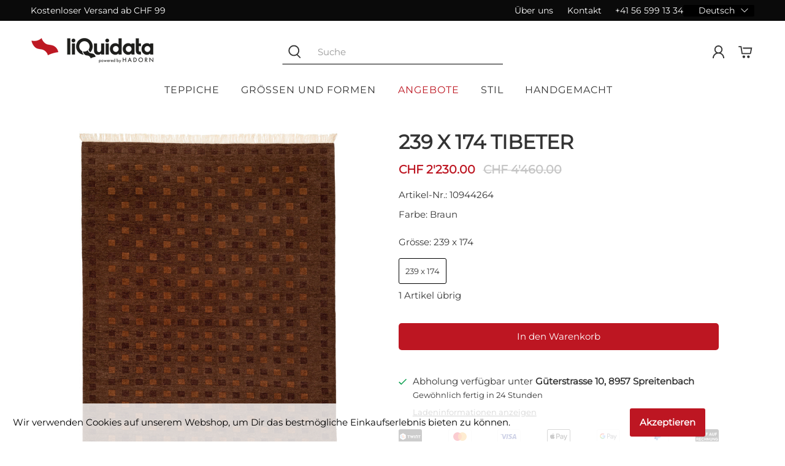

--- FILE ---
content_type: text/html; charset=utf-8
request_url: https://liquidata.ch/products/10944264
body_size: 128758
content:

<!doctype html>
<html class="no-js no-touch" lang="de">
<head>
 
  <script>
    window.Store = window.Store || {};
    window.Store.id = 79126495532;
  </script>
  <meta charset="utf-8">
  <meta http-equiv="cleartype" content="on">
  <meta name="robots" content="index,follow">
  <meta name="viewport" content="width=device-width,initial-scale=1">
  <meta name="theme-color" content="#ffffff">
  <link rel="canonical" href="https://liquidata.ch/products/10944264"><title>Tibeter 239 x 174 - Liquidata</title>

  <!-- Google Tag Manager -->
  <script>(function(w,d,s,l,i){w[l]=w[l]||[];w[l].push({'gtm.start':
  new Date().getTime(),event:'gtm.js'});var f=d.getElementsByTagName(s)[0],
  j=d.createElement(s),dl=l!='dataLayer'?'&l='+l:'';j.async=true;j.src=
  'https://www.googletagmanager.com/gtm.js?id='+i+dl;f.parentNode.insertBefore(j,f);
  })(window,document,'script','dataLayer','GTM-N7DPP368');</script>
  <!-- End Google Tag Manager -->

  
  <!-- DNS prefetches -->
  <link rel="dns-prefetch" href="https://cdn.shopify.com">
  <link rel="dns-prefetch" href="https://fonts.shopify.com">
  <link rel="dns-prefetch" href="https://monorail-edge.shopifysvc.com">
  <link rel="dns-prefetch" href="https://ajax.googleapis.com">

  <!-- Preconnects -->
  <link rel="preconnect" href="https://cdn.shopify.com" crossorigin>
  <link rel="preconnect" href="https://fonts.shopify.com" crossorigin>
  <link rel="preconnect" href="https://monorail-edge.shopifysvc.com">
  <link rel="preconnect" href="https://ajax.googleapis.com"> 

  
    <link rel="preload" href="/services/javascripts/currencies.js" as="script">
    <link rel="preload" href="//liquidata.ch/cdn/shop/t/20/assets/currencyConversion.js?v=131509219858779596601701378311" as="script">
  

  

 <style>
  @charset "UTF-8";/*!
 * animate.css -http://daneden.me/animate
 * Version - 3.5.2
 * Licensed under the MIT license - http://opensource.org/licenses/MIT
 *
 * Copyright (c) 2017 Daniel Eden
 */@keyframes bounceIn{0%,20%,40%,60%,80%,to{animation-timing-function:cubic-bezier(.215,.61,.355,1)}0%{opacity:0;transform:scale3d(.3,.3,.3)}20%{transform:scale3d(1.1,1.1,1.1)}40%{transform:scale3d(.9,.9,.9)}60%{opacity:1;transform:scale3d(1.03,1.03,1.03)}80%{transform:scale3d(.97,.97,.97)}to{opacity:1;transform:scaleX(1)}}.bounceIn{animation-duration:.75s;animation-name:bounceIn}@keyframes fadeIn{0%{opacity:0}to{opacity:1}}.fadeIn{animation-name:fadeIn}@keyframes fadeInDown{0%{opacity:0;transform:translate3d(0,-20px,0)}to{opacity:1;transform:translateZ(0)}}.fadeInDown{animation-name:fadeInDown}@keyframes fadeInLeft{0%{opacity:0;transform:translate3d(-20px,0,0)}to{opacity:1;transform:translateZ(0)}}.fadeInLeft{animation-name:fadeInLeft}@keyframes fadeInRight{0%{opacity:0;transform:translate3d(20px,0,0)}to{opacity:1;transform:translateZ(0)}}.fadeInRight{animation-name:fadeInRight}@keyframes fadeInUp{0%{opacity:0;transform:translate3d(0,20px,0)}to{opacity:1;transform:translateZ(0)}}.fadeInUp{animation-name:fadeInUp}@keyframes fadeOut{0%{opacity:1}to{opacity:0}}.fadeOut{animation-name:fadeOut}@keyframes fadeOutUp{0%{opacity:1}to{opacity:0;transform:translate3d(0,-100%,0)}}.fadeOutUp{animation-name:fadeOutUp}@keyframes zoomIn{0%{opacity:0;transform:scale3d(.3,.3,.3)}50%{opacity:1}to{opacity:1}}.zoomIn{animation-name:zoomIn}@keyframes zoomOut{0%{opacity:1}50%{opacity:0;transform:scale3d(.3,.3,.3)}to{opacity:0}}.zoomOut{animation-name:zoomOut}@keyframes slideInLeft{0%{transform:translate3d(-100%,0,0);visibility:visible;opacity:1}to{transform:translateZ(0);opacity:1}}.slideInLeft{animation-name:slideInLeft}@keyframes slideInRight{0%{transform:translate3d(100%,0,0);visibility:visible;opacity:1}to{transform:translateZ(0);opacity:1}}.slideInRight{animation-name:slideInRight}@keyframes slideOutRight{0%{transform:translateZ(0)}to{visibility:hidden;transform:translate3d(100%,0,0)}}.slideOutRight{animation-name:slideOutRight}.animated{animation-duration:1s;animation-fill-mode:both}.animated.infinite{animation-iteration-count:infinite}.animated.delay-1s{animation-delay:1s}.animated.delay-2s{animation-delay:2s}.animated.delay-3s{animation-delay:3s}.animated.delay-4s{animation-delay:4s}.animated.delay-5s{animation-delay:5s}.animated.fast{animation-duration:.8s}.animated.faster{animation-duration:.5s}.animated.slow{animation-duration:2s}.animated.slower{animation-duration:3s}@media (print){.animated{animation:unset!important;transition:none!important}}/*! Flickity v2.1.2
https://flickity.metafizzy.co
---------------------------------------------- */.flickity-enabled{position:relative}.flickity-enabled:focus{outline:0}.flickity-viewport{overflow:hidden;position:relative;height:100%}.flickity-slider{position:absolute;width:100%;height:100%}.flickity-enabled.is-draggable{-webkit-tap-highlight-color:transparent;tap-highlight-color:transparent;-webkit-user-select:none;user-select:none}.flickity-enabled.is-draggable .flickity-viewport{cursor:move;cursor:grab}.flickity-enabled.is-draggable .flickity-viewport.is-pointer-down{cursor:grabbing}.flickity-button{position:absolute;background:hsla(0,0%,100%,.75);border:none;color:#333}.flickity-button:hover{background:#fff;cursor:pointer}.flickity-button:focus{outline:0;box-shadow:0 0 0 5px #19f}.flickity-button:active{opacity:.6}.flickity-button:disabled{opacity:.3;cursor:auto;pointer-events:none}.flickity-button-icon{fill:#333}.flickity-prev-next-button{top:50%;width:44px;height:44px;border-radius:50%;transform:translateY(-50%)}.flickity-prev-next-button.previous{left:10px}.flickity-prev-next-button.next{right:10px}.flickity-rtl .flickity-prev-next-button.previous{left:auto;right:10px}.flickity-rtl .flickity-prev-next-button.next{right:auto;left:10px}.flickity-prev-next-button .flickity-button-icon{position:absolute;left:20%;top:20%;width:60%;height:60%}.flickity-page-dots{position:absolute;width:100%;bottom:-25px;padding:0;margin:0;list-style:none;text-align:center;line-height:1}.flickity-rtl .flickity-page-dots{direction:rtl}.flickity-page-dots .dot{display:inline-block;width:10px;height:10px;margin:0 8px;background:#333;border-radius:50%;opacity:.25;cursor:pointer}.flickity-page-dots .dot.is-selected{opacity:1}.flickity-enabled.is-fade .flickity-slider>*{pointer-events:none;z-index:0}.flickity-enabled.is-fade .flickity-slider>.is-selected{pointer-events:auto;z-index:1}/*! Lazyframe
https://github.com/vb/lazyframe
---------------------------------------------- */.lazyframe{position:relative;background-color:currentColor;background-repeat:no-repeat;background-size:cover}.lazyframe__title{position:absolute;top:0;left:0;right:0;padding:15px 17px;z-index:3}.lazyframe__title:after{z-index:-1}.lazyframe:hover{cursor:pointer}.lazyframe:before{display:block;content:"";width:100%;padding-top:100%}.lazyframe[data-ratio="16:9"]:before{padding-top:56.25%}.lazyframe[data-ratio="4:3"]:before{padding-top:75%}.lazyframe[data-ratio="1:1"]:before{padding-top:100%}.lazyframe iframe{position:absolute;top:0;left:0;right:0;bottom:0;z-index:5;width:100%;height:100%}.lazyframe[data-vendor=youtube],.lazyframe[data-vendor=youtube_nocookie]{background-color:#e52d27;font-family:Roboto,Arial,Helvetica,sans-serif}.lazyframe[data-vendor=youtube] .lazyframe__title,.lazyframe[data-vendor=youtube_nocookie] .lazyframe__title{color:#eee;font-family:Roboto,Arial,Helvetica,sans-serif;font-size:18px;text-shadow:rgba(0,0,0,.498039) 0px 0px 2px;-webkit-font-smoothing:antialiased;-webkit-tap-highlight-color:transparent;transition:color .1s cubic-bezier(.4,0,1,1)}.lazyframe[data-vendor=youtube] .lazyframe__title:hover,.lazyframe[data-vendor=youtube_nocookie] .lazyframe__title:hover{color:#fff}.lazyframe[data-vendor=youtube] .lazyframe__title:before,.lazyframe[data-vendor=youtube_nocookie] .lazyframe__title:before{content:"";display:block;background:linear-gradient(rgba(0,0,0,.2),transparent);height:98px;width:100%;pointer-events:none;position:absolute;top:0;left:0;right:0;z-index:-1;-webkit-tap-highlight-color:transparent}.lazyframe[data-vendor=youtube]:before,.lazyframe[data-vendor=youtube_nocookie]:before{padding-top:56.25%}.lazyframe[data-vendor=youtube][data-ratio="16:9"]:before,.lazyframe[data-vendor=youtube_nocookie][data-ratio="16:9"]:before{padding-top:56.25%}.lazyframe[data-vendor=youtube][data-ratio="4:3"]:before,.lazyframe[data-vendor=youtube_nocookie][data-ratio="4:3"]:before{padding-top:75%}.lazyframe[data-vendor=youtube][data-ratio="1:1"]:before,.lazyframe[data-vendor=youtube_nocookie][data-ratio="1:1"]:before{padding-top:100%}.lazyframe[data-vendor=youtube]:after,.lazyframe[data-vendor=youtube_nocookie]:after{content:"";position:absolute;left:50%;top:50%;width:68px;height:48px;margin-left:-34px;margin-top:-24px;background-image:url([data-uri]);background-position:center center;background-size:100%;background-repeat:no-repeat;opacity:.81;border:none;z-index:4}.lazyframe[data-vendor=youtube]:hover:after,.lazyframe[data-vendor=youtube_nocookie]:hover:after{background-image:url([data-uri]);opacity:1}.lazyframe[data-vendor=vimeo]{background-color:#00adef}.lazyframe[data-vendor=vimeo] .lazyframe__title{font-family:Helvetica Neue,Helvetica,Arial;color:#00adef;font-size:20px;font-weight:700;text-rendering:optimizeLegibility;-webkit-user-select:none;user-select:none;-webkit-font-smoothing:auto;-webkit-tap-highlight-color:transparent;background-color:#00000080}.lazyframe[data-vendor=vimeo]:before{padding-top:48.25%}.lazyframe[data-vendor=vimeo][data-ratio="16:9"]:before{padding-top:56.25%}.lazyframe[data-vendor=vimeo][data-ratio="4:3"]:before{padding-top:75%}.lazyframe[data-vendor=vimeo][data-ratio="1:1"]:before{padding-top:100%}.lazyframe[data-vendor=vimeo]:after{content:"";height:40px;width:65px;display:block;position:absolute;bottom:10px;left:10px;z-index:3;background-color:#00000080;background-image:url([data-uri]);background-position:center center;background-size:100% 100%;background-repeat:no-repeat;border-radius:5px;position:relative}.lazyframe[data-vendor=vimeo]:hover:after{background-color:#00adef}.lazyframe[data-vendor=vine]{background-color:#00bf8f}.lazyframe[data-vendor=vine] .lazyframe__title{color:#fff;font-family:Helvetica Neue,Helvetica,Arial,sans-serif;font-size:14px;line-height:16px;white-space:nowrap;z-index:3;positon:relative}.lazyframe[data-vendor=vine] .lazyframe__title:after{content:"";position:absolute;top:0;left:0;right:0;z-index:-1;height:115px;padding:24px 70px 24px 24px;background:linear-gradient(to top,rgba(23,23,23,0) 0,rgba(23,23,23,.7) 100%);filter:progid:DXImageTransform.Microsoft.gradient(startColorstr="#b3171717",endColorstr="#00171717",GradientType=0)}.lazyframe[data-vendor=vine]:before{padding-top:100%}.lazyframe[data-vendor=vine][data-ratio="16:9"]:before{padding-top:56.25%}.lazyframe[data-vendor=vine][data-ratio="4:3"]:before{padding-top:75%}.lazyframe[data-vendor=vine][data-ratio="1:1"]:before{padding-top:100%}.lazyframe[data-vendor=vine]:after{content:"";width:60px;height:60px;position:absolute;left:50%;top:50%;z-index:4;background-image:url([data-uri]);background-color:#00000080;background-size:cover;background-repeat:no-repeat;margin-top:-30px;margin-left:-30px;border-radius:50%}.lazyframe[data-vendor=vine]:hover:after{background-color:#000000bf}@keyframes plyr-progress{to{background-position:25px 0}}@keyframes plyr-popup{0%{opacity:.5;transform:translateY(10px)}to{opacity:1;transform:translateY(0)}}@keyframes plyr-fade-in{0%{opacity:0}to{opacity:1}}.plyr{-moz-osx-font-smoothing:auto;-webkit-font-smoothing:subpixel-antialiased;direction:ltr;font-family:Avenir,Avenir Next,Helvetica Neue,Segoe UI,Helvetica,Arial,sans-serif;font-variant-numeric:tabular-nums;font-weight:500;line-height:1.7;max-width:100%;min-width:50px;position:relative;text-shadow:none;transition:box-shadow .3s ease}.plyr audio,.plyr video{border-radius:inherit;height:auto;vertical-align:middle;width:100%}.plyr button{font:inherit;line-height:inherit;width:auto}.plyr:focus{outline:0}.plyr--full-ui{box-sizing:border-box}.plyr--full-ui *,.plyr--full-ui :after,.plyr--full-ui :before{box-sizing:inherit}.plyr--full-ui a,.plyr--full-ui button,.plyr--full-ui input,.plyr--full-ui label{touch-action:manipulation}.plyr__badge{background:#4a5764;border-radius:2px;color:#fff;font-size:9px;line-height:1;padding:3px 4px}.plyr--full-ui ::-webkit-media-text-track-container{display:none}.plyr__captions{animation:plyr-fade-in .3s ease;bottom:0;color:#fff;display:none;font-size:14px;left:0;padding:10px;position:absolute;text-align:center;transition:transform .4s ease-in-out;width:100%}.plyr__captions .plyr__caption{background:rgba(0,0,0,.8);border-radius:2px;-webkit-box-decoration-break:clone;box-decoration-break:clone;line-height:185%;padding:.2em .5em;white-space:pre-wrap}.plyr__captions .plyr__caption div{display:inline}.plyr__captions span:empty{display:none}@media (min-width: 480px){.plyr__captions{font-size:16px;padding:20px}}@media (min-width: 768px){.plyr__captions{font-size:18px}}.plyr--captions-active .plyr__captions{display:block}.plyr:not(.plyr--hide-controls) .plyr__controls:not(:empty)~.plyr__captions{transform:translateY(-40px)}.plyr__control{background:0 0;border:0;border-radius:3px;color:inherit;cursor:pointer;flex-shrink:0;overflow:visible;padding:7px;position:relative;transition:all .3s ease}.plyr__control svg{display:block;fill:currentColor;height:18px;pointer-events:none;width:18px}.plyr__control:focus{outline:0}.plyr__control.plyr__tab-focus{box-shadow:0 0 0 5px #00b3ff80;outline:0}a.plyr__control{text-decoration:none}a.plyr__control:after,a.plyr__control:before{display:none}.plyr__control.plyr__control--pressed .icon--not-pressed,.plyr__control.plyr__control--pressed .label--not-pressed,.plyr__control:not(.plyr__control--pressed) .icon--pressed,.plyr__control:not(.plyr__control--pressed) .label--pressed{display:none}.plyr--audio .plyr__control.plyr__tab-focus,.plyr--audio .plyr__control:hover,.plyr--audio .plyr__control[aria-expanded=true],.plyr--video .plyr__control.plyr__tab-focus,.plyr--video .plyr__control:hover,.plyr--video .plyr__control[aria-expanded=true]{background:#00b3ff;color:#fff}.plyr__control--overlaid{background:rgba(0,179,255,.8);border:0;border-radius:100%;color:#fff;display:none;left:50%;padding:15px;position:absolute;top:50%;transform:translate(-50%,-50%);z-index:2}.plyr__control--overlaid svg{left:2px;position:relative}.plyr__control--overlaid:focus,.plyr__control--overlaid:hover{background:#00b3ff}.plyr--playing .plyr__control--overlaid{opacity:0;visibility:hidden}.plyr--full-ui.plyr--video .plyr__control--overlaid{display:block}.plyr--full-ui ::-webkit-media-controls{display:none}.plyr__controls{align-items:center;display:flex;justify-content:flex-end;text-align:center}.plyr__controls .plyr__progress__container{flex:1;min-width:0}.plyr__controls .plyr__controls__item{margin-left:2.5px}.plyr__controls .plyr__controls__item:first-child{margin-left:0;margin-right:auto}.plyr__controls .plyr__controls__item.plyr__progress__container{padding-left:2.5px}.plyr__controls .plyr__controls__item.plyr__time{padding:0 5px}.plyr__controls .plyr__controls__item.plyr__progress__container:first-child,.plyr__controls .plyr__controls__item.plyr__time+.plyr__time,.plyr__controls .plyr__controls__item.plyr__time:first-child{padding-left:0}.plyr__controls .plyr__controls__item.plyr__volume{padding-right:5px}.plyr__controls .plyr__controls__item.plyr__volume:first-child{padding-right:0}.plyr__controls:empty{display:none}.plyr--audio .plyr__controls{background:#fff;border-radius:inherit;color:#4a5764;padding:10px}.plyr--video .plyr__controls{background:linear-gradient(rgba(0,0,0,0),rgba(0,0,0,.7));border-bottom-left-radius:inherit;border-bottom-right-radius:inherit;bottom:0;color:#fff;left:0;padding:20px 5px 5px;position:absolute;right:0;transition:opacity .4s ease-in-out,transform .4s ease-in-out;z-index:3}@media (min-width: 480px){.plyr--video .plyr__controls{padding:35px 10px 10px}}.plyr--video.plyr--hide-controls .plyr__controls{opacity:0;pointer-events:none;transform:translateY(100%)}.plyr [data-plyr=airplay],.plyr [data-plyr=captions],.plyr [data-plyr=fullscreen],.plyr [data-plyr=pip]{display:none}.plyr--airplay-supported [data-plyr=airplay],.plyr--captions-enabled [data-plyr=captions],.plyr--fullscreen-enabled [data-plyr=fullscreen],.plyr--pip-supported [data-plyr=pip]{display:inline-block}.plyr__menu{display:flex;position:relative}.plyr__menu .plyr__control svg{transition:transform .3s ease}.plyr__menu .plyr__control[aria-expanded=true] svg{transform:rotate(90deg)}.plyr__menu .plyr__control[aria-expanded=true] .plyr__tooltip{display:none}.plyr__menu__container{animation:plyr-popup .2s ease;background:rgba(255,255,255,.9);border-radius:4px;bottom:100%;box-shadow:0 1px 2px #00000026;color:#4a5764;font-size:16px;margin-bottom:10px;position:absolute;right:-3px;text-align:left;white-space:nowrap;z-index:3}.plyr__menu__container>div{overflow:hidden;transition:height .35s cubic-bezier(.4,0,.2,1),width .35s cubic-bezier(.4,0,.2,1)}.plyr__menu__container:after{border:4px solid transparent;border-top-color:#ffffffe6;content:"";height:0;position:absolute;right:15px;top:100%;width:0}.plyr__menu__container [role=menu]{padding:7px}.plyr__menu__container [role=menuitem],.plyr__menu__container [role=menuitemradio]{margin-top:2px}.plyr__menu__container [role=menuitem]:first-child,.plyr__menu__container [role=menuitemradio]:first-child{margin-top:0}.plyr__menu__container .plyr__control{align-items:center;color:#4a5764;display:flex;font-size:14px;padding:4px 11px;-webkit-user-select:none;user-select:none;width:100%}.plyr__menu__container .plyr__control>span{align-items:inherit;display:flex;width:100%}.plyr__menu__container .plyr__control:after{border:4px solid transparent;content:"";position:absolute;top:50%;transform:translateY(-50%)}.plyr__menu__container .plyr__control--forward{padding-right:28px}.plyr__menu__container .plyr__control--forward:after{border-left-color:#4a5764cc;right:5px}.plyr__menu__container .plyr__control--forward.plyr__tab-focus:after,.plyr__menu__container .plyr__control--forward:hover:after{border-left-color:currentColor}.plyr__menu__container .plyr__control--back{font-weight:500;margin:7px 7px 3px;padding-left:28px;position:relative;width:calc(100% - 14px)}.plyr__menu__container .plyr__control--back:after{border-right-color:#4a5764cc;left:7px}.plyr__menu__container .plyr__control--back:before{background:#c1c9d1;box-shadow:0 1px #fff;content:"";height:1px;left:0;margin-top:4px;overflow:hidden;position:absolute;right:0;top:100%}.plyr__menu__container .plyr__control--back.plyr__tab-focus:after,.plyr__menu__container .plyr__control--back:hover:after{border-right-color:currentColor}.plyr__menu__container .plyr__control[role=menuitemradio]{padding-left:7px}.plyr__menu__container .plyr__control[role=menuitemradio]:after,.plyr__menu__container .plyr__control[role=menuitemradio]:before{border-radius:100%}.plyr__menu__container .plyr__control[role=menuitemradio]:before{background:rgba(0,0,0,.1);content:"";display:block;flex-shrink:0;height:16px;margin-right:10px;transition:all .3s ease;width:16px}.plyr__menu__container .plyr__control[role=menuitemradio]:after{background:#fff;border:0;height:6px;left:12px;opacity:0;top:50%;transform:translateY(-50%) scale(0);transition:transform .3s ease,opacity .3s ease;width:6px}.plyr__menu__container .plyr__control[role=menuitemradio][aria-checked=true]:before{background:#00b3ff}.plyr__menu__container .plyr__control[role=menuitemradio][aria-checked=true]:after{opacity:1;transform:translateY(-50%) scale(1)}.plyr__menu__container .plyr__control[role=menuitemradio].plyr__tab-focus:before,.plyr__menu__container .plyr__control[role=menuitemradio]:hover:before{background:rgba(0,0,0,.1)}.plyr__menu__container .plyr__menu__value{align-items:center;display:flex;margin-left:auto;margin-right:-5px;overflow:hidden;padding-left:25px;pointer-events:none}.plyr--full-ui input[type=range]{-webkit-appearance:none;background:0 0;border:0;border-radius:26px;color:#00b3ff;display:block;height:19px;margin:0;padding:0;transition:box-shadow .3s ease;width:100%}.plyr--full-ui input[type=range]::-webkit-slider-runnable-track{background:0 0;border:0;border-radius:2.5px;height:5px;-webkit-transition:box-shadow .3s ease;transition:box-shadow .3s ease;-webkit-user-select:none;user-select:none;background-image:linear-gradient(to right,currentColor var(--value, 0),transparent var(--value, 0))}.plyr--full-ui input[type=range]::-webkit-slider-thumb{background:#fff;border:0;border-radius:100%;box-shadow:0 1px 1px #00000026,0 0 0 1px #23292f33;height:13px;position:relative;-webkit-transition:all .2s ease;transition:all .2s ease;width:13px;-webkit-appearance:none;margin-top:-4px}.plyr--full-ui input[type=range]::-moz-range-track{background:0 0;border:0;border-radius:2.5px;height:5px;-moz-transition:box-shadow .3s ease;transition:box-shadow .3s ease;-webkit-user-select:none;user-select:none}.plyr--full-ui input[type=range]::-moz-range-thumb{background:#fff;border:0;border-radius:100%;box-shadow:0 1px 1px #00000026,0 0 0 1px #23292f33;height:13px;position:relative;-moz-transition:all .2s ease;transition:all .2s ease;width:13px}.plyr--full-ui input[type=range]::-moz-range-progress{background:currentColor;border-radius:2.5px;height:5px}.plyr--full-ui input[type=range]::-ms-track{background:0 0;border:0;border-radius:2.5px;height:5px;-ms-transition:box-shadow .3s ease;transition:box-shadow .3s ease;-webkit-user-select:none;user-select:none;color:transparent}.plyr--full-ui input[type=range]::-ms-fill-upper{background:0 0;border:0;border-radius:2.5px;height:5px;-ms-transition:box-shadow .3s ease;transition:box-shadow .3s ease;-webkit-user-select:none;user-select:none}.plyr--full-ui input[type=range]::-ms-fill-lower{background:0 0;border:0;border-radius:2.5px;height:5px;-ms-transition:box-shadow .3s ease;transition:box-shadow .3s ease;-webkit-user-select:none;user-select:none;background:currentColor}.plyr--full-ui input[type=range]::-ms-thumb{background:#fff;border:0;border-radius:100%;box-shadow:0 1px 1px #00000026,0 0 0 1px #23292f33;height:13px;position:relative;-ms-transition:all .2s ease;transition:all .2s ease;width:13px;margin-top:0}.plyr--full-ui input[type=range]::-ms-tooltip{display:none}.plyr--full-ui input[type=range]:focus{outline:0}.plyr--full-ui input[type=range]::-moz-focus-outer{border:0}.plyr--full-ui input[type=range].plyr__tab-focus::-webkit-slider-runnable-track{box-shadow:0 0 0 5px #00b3ff80;outline:0}.plyr--full-ui input[type=range].plyr__tab-focus::-moz-range-track{box-shadow:0 0 0 5px #00b3ff80;outline:0}.plyr--full-ui input[type=range].plyr__tab-focus::-ms-track{box-shadow:0 0 0 5px #00b3ff80;outline:0}.plyr--full-ui.plyr--video input[type=range]::-webkit-slider-runnable-track{background-color:#ffffff40}.plyr--full-ui.plyr--video input[type=range]::-moz-range-track{background-color:#ffffff40}.plyr--full-ui.plyr--video input[type=range]::-ms-track{background-color:#ffffff40}.plyr--full-ui.plyr--video input[type=range]:active::-webkit-slider-thumb{box-shadow:0 1px 1px #00000026,0 0 0 1px #23292f33,0 0 0 3px #ffffff80}.plyr--full-ui.plyr--video input[type=range]:active::-moz-range-thumb{box-shadow:0 1px 1px #00000026,0 0 0 1px #23292f33,0 0 0 3px #ffffff80}.plyr--full-ui.plyr--video input[type=range]:active::-ms-thumb{box-shadow:0 1px 1px #00000026,0 0 0 1px #23292f33,0 0 0 3px #ffffff80}.plyr--full-ui.plyr--audio input[type=range]::-webkit-slider-runnable-track{background-color:#c1c9d1a8}.plyr--full-ui.plyr--audio input[type=range]::-moz-range-track{background-color:#c1c9d1a8}.plyr--full-ui.plyr--audio input[type=range]::-ms-track{background-color:#c1c9d1a8}.plyr--full-ui.plyr--audio input[type=range]:active::-webkit-slider-thumb{box-shadow:0 1px 1px #00000026,0 0 0 1px #23292f33,0 0 0 3px #0000001a}.plyr--full-ui.plyr--audio input[type=range]:active::-moz-range-thumb{box-shadow:0 1px 1px #00000026,0 0 0 1px #23292f33,0 0 0 3px #0000001a}.plyr--full-ui.plyr--audio input[type=range]:active::-ms-thumb{box-shadow:0 1px 1px #00000026,0 0 0 1px #23292f33,0 0 0 3px #0000001a}.plyr__poster{background-color:#000;background-position:50% 50%;background-repeat:no-repeat;background-size:contain;height:100%;left:0;opacity:0;position:absolute;top:0;transition:opacity .2s ease;width:100%;z-index:1}.plyr--stopped.plyr__poster-enabled .plyr__poster{opacity:1}.plyr__time{font-size:14px}.plyr__time+.plyr__time:before{content:"\2044";margin-right:10px}@media (max-width: 767px){.plyr__time+.plyr__time{display:none}}.plyr--video .plyr__time{text-shadow:0 1px 1px rgba(0,0,0,.15)}.plyr__tooltip{background:rgba(255,255,255,.9);border-radius:3px;bottom:100%;box-shadow:0 1px 2px #00000026;color:#4a5764;font-size:14px;font-weight:500;left:50%;line-height:1.3;margin-bottom:10px;opacity:0;padding:5px 7.5px;pointer-events:none;position:absolute;transform:translate(-50%,10px) scale(.8);transform-origin:50% 100%;transition:transform .2s .1s ease,opacity .2s .1s ease;white-space:nowrap;z-index:2}.plyr__tooltip:before{border-left:4px solid transparent;border-right:4px solid transparent;border-top:4px solid rgba(255,255,255,.9);bottom:-4px;content:"";height:0;left:50%;position:absolute;transform:translate(-50%);width:0;z-index:2}.plyr .plyr__control.plyr__tab-focus .plyr__tooltip,.plyr .plyr__control:hover .plyr__tooltip,.plyr__tooltip--visible{opacity:1;transform:translate(-50%) scale(1)}.plyr .plyr__control:hover .plyr__tooltip{z-index:3}.plyr__controls>.plyr__control:first-child .plyr__tooltip,.plyr__controls>.plyr__control:first-child+.plyr__control .plyr__tooltip{left:0;transform:translateY(10px) scale(.8);transform-origin:0 100%}.plyr__controls>.plyr__control:first-child .plyr__tooltip:before,.plyr__controls>.plyr__control:first-child+.plyr__control .plyr__tooltip:before{left:16px}.plyr__controls>.plyr__control:last-child .plyr__tooltip{left:auto;right:0;transform:translateY(10px) scale(.8);transform-origin:100% 100%}.plyr__controls>.plyr__control:last-child .plyr__tooltip:before{left:auto;right:16px;transform:translate(50%)}.plyr__controls>.plyr__control:first-child .plyr__tooltip--visible,.plyr__controls>.plyr__control:first-child+.plyr__control .plyr__tooltip--visible,.plyr__controls>.plyr__control:first-child+.plyr__control.plyr__tab-focus .plyr__tooltip,.plyr__controls>.plyr__control:first-child+.plyr__control:hover .plyr__tooltip,.plyr__controls>.plyr__control:first-child.plyr__tab-focus .plyr__tooltip,.plyr__controls>.plyr__control:first-child:hover .plyr__tooltip,.plyr__controls>.plyr__control:last-child .plyr__tooltip--visible,.plyr__controls>.plyr__control:last-child.plyr__tab-focus .plyr__tooltip,.plyr__controls>.plyr__control:last-child:hover .plyr__tooltip{transform:translate(0) scale(1)}.plyr--video{background:#000;overflow:hidden}.plyr--video.plyr--menu-open{overflow:visible}.plyr__video-wrapper{background:#000;border-radius:inherit;overflow:hidden;position:relative;z-index:0}.plyr__video-embed,.plyr__video-wrapper--fixed-ratio{height:0;padding-bottom:56.25%}.plyr__video-embed iframe,.plyr__video-wrapper--fixed-ratio video{border:0;height:100%;left:0;position:absolute;top:0;-webkit-user-select:none;user-select:none;width:100%}.plyr--full-ui .plyr__video-embed>.plyr__video-embed__container{padding-bottom:240%;position:relative;transform:translateY(-38.28125%)}.plyr__progress{left:6.5px;margin-right:13px;position:relative}.plyr__progress input[type=range],.plyr__progress__buffer{margin-left:-6.5px;margin-right:-6.5px;width:calc(100% + 13px)}.plyr__progress input[type=range]{position:relative;z-index:2}.plyr__progress .plyr__tooltip{font-size:14px;left:0}.plyr__progress__buffer{-webkit-appearance:none;background:0 0;border:0;border-radius:100px;height:5px;left:0;margin-top:-2.5px;padding:0;position:absolute;top:50%}.plyr__progress__buffer::-webkit-progress-bar{background:0 0}.plyr__progress__buffer::-webkit-progress-value{background:currentColor;border-radius:100px;min-width:5px;-webkit-transition:width .2s ease;transition:width .2s ease}.plyr__progress__buffer::-moz-progress-bar{background:currentColor;border-radius:100px;min-width:5px;-moz-transition:width .2s ease;transition:width .2s ease}.plyr__progress__buffer::-ms-fill{border-radius:100px;-ms-transition:width .2s ease;transition:width .2s ease}.plyr--video .plyr__progress__buffer{box-shadow:0 1px 1px #00000026;color:#ffffff40}.plyr--audio .plyr__progress__buffer{color:#c1c9d1a8}.plyr--loading .plyr__progress__buffer{animation:plyr-progress 1s linear infinite;background-image:linear-gradient(-45deg,rgba(35,41,47,.6) 25%,transparent 25%,transparent 50%,rgba(35,41,47,.6) 50%,rgba(35,41,47,.6) 75%,transparent 75%,transparent);background-repeat:repeat-x;background-size:25px 25px;color:transparent}.plyr--video.plyr--loading .plyr__progress__buffer{background-color:#ffffff40}.plyr--audio.plyr--loading .plyr__progress__buffer{background-color:#c1c9d1a8}.plyr__volume{align-items:center;display:flex;flex:1;position:relative}.plyr__volume input[type=range]{margin-left:5px;position:relative;z-index:2}@media (min-width: 480px){.plyr__volume{max-width:90px}}@media (min-width: 768px){.plyr__volume{max-width:110px}}.plyr--is-ios .plyr__volume,.plyr--is-ios.plyr--vimeo [data-plyr=mute]{display:none!important}.plyr:fullscreen{background:#000;border-radius:0!important;height:100%;margin:0;width:100%}.plyr:fullscreen video{height:100%}.plyr:fullscreen .plyr__video-wrapper{height:100%;position:static}.plyr:fullscreen.plyr--vimeo .plyr__video-wrapper{height:0;position:relative;top:50%;transform:translateY(-50%)}.plyr:fullscreen .plyr__control .icon--exit-fullscreen{display:block}.plyr:fullscreen .plyr__control .icon--exit-fullscreen+svg{display:none}.plyr:fullscreen.plyr--hide-controls{cursor:none}@media (min-width: 1024px){.plyr:-webkit-full-screen .plyr__captions{font-size:21px}.plyr:fullscreen .plyr__captions{font-size:21px}}.plyr:-webkit-full-screen{background:#000;border-radius:0!important;height:100%;margin:0;width:100%}.plyr:-webkit-full-screen video{height:100%}.plyr:-webkit-full-screen .plyr__video-wrapper{height:100%;position:static}.plyr:-webkit-full-screen.plyr--vimeo .plyr__video-wrapper{height:0;position:relative;top:50%;transform:translateY(-50%)}.plyr:-webkit-full-screen .plyr__control .icon--exit-fullscreen{display:block}.plyr:-webkit-full-screen .plyr__control .icon--exit-fullscreen+svg{display:none}.plyr:-webkit-full-screen.plyr--hide-controls{cursor:none}@media (min-width: 1024px){.plyr:-webkit-full-screen .plyr__captions{font-size:21px}}.plyr:-moz-full-screen{background:#000;border-radius:0!important;height:100%;margin:0;width:100%}.plyr:-moz-full-screen video{height:100%}.plyr:-moz-full-screen .plyr__video-wrapper{height:100%;position:static}.plyr:-moz-full-screen.plyr--vimeo .plyr__video-wrapper{height:0;position:relative;top:50%;transform:translateY(-50%)}.plyr:-moz-full-screen .plyr__control .icon--exit-fullscreen{display:block}.plyr:-moz-full-screen .plyr__control .icon--exit-fullscreen+svg{display:none}.plyr:-moz-full-screen.plyr--hide-controls{cursor:none}@media (min-width: 1024px){.plyr:-moz-full-screen .plyr__captions{font-size:21px}}.plyr:-ms-fullscreen{background:#000;border-radius:0!important;height:100%;margin:0;width:100%}.plyr:-ms-fullscreen video{height:100%}.plyr:-ms-fullscreen .plyr__video-wrapper{height:100%;position:static}.plyr:-ms-fullscreen.plyr--vimeo .plyr__video-wrapper{height:0;position:relative;top:50%;transform:translateY(-50%)}.plyr:-ms-fullscreen .plyr__control .icon--exit-fullscreen{display:block}.plyr:-ms-fullscreen .plyr__control .icon--exit-fullscreen+svg{display:none}.plyr:-ms-fullscreen.plyr--hide-controls{cursor:none}@media (min-width: 1024px){.plyr:-ms-fullscreen .plyr__captions{font-size:21px}}.plyr--fullscreen-fallback{background:#000;border-radius:0!important;height:100%;margin:0;width:100%;bottom:0;left:0;position:fixed;right:0;top:0;z-index:10000000}.plyr--fullscreen-fallback video{height:100%}.plyr--fullscreen-fallback .plyr__video-wrapper{height:100%;position:static}.plyr--fullscreen-fallback.plyr--vimeo .plyr__video-wrapper{height:0;position:relative;top:50%;transform:translateY(-50%)}.plyr--fullscreen-fallback .plyr__control .icon--exit-fullscreen{display:block}.plyr--fullscreen-fallback .plyr__control .icon--exit-fullscreen+svg{display:none}.plyr--fullscreen-fallback.plyr--hide-controls{cursor:none}@media (min-width: 1024px){.plyr--fullscreen-fallback .plyr__captions{font-size:21px}}.plyr__ads{border-radius:inherit;bottom:0;cursor:pointer;left:0;overflow:hidden;position:absolute;right:0;top:0;z-index:-1}.plyr__ads>div,.plyr__ads>div iframe{height:100%;position:absolute;width:100%}.plyr__ads:after{background:rgba(35,41,47,.8);border-radius:2px;bottom:10px;color:#fff;content:attr(data-badge-text);font-size:11px;padding:2px 6px;pointer-events:none;position:absolute;right:10px;z-index:3}.plyr__ads:after:empty{display:none}.plyr__cues{background:currentColor;display:block;height:5px;left:0;margin:-2.5px 0 0;opacity:.8;position:absolute;top:50%;width:3px;z-index:3}.plyr__preview-thumb{background-color:#ffffffe6;border-radius:3px;bottom:100%;box-shadow:0 1px 2px #00000026;margin-bottom:10px;opacity:0;padding:3px;pointer-events:none;position:absolute;transform:translateY(10px) scale(.8);transform-origin:50% 100%;transition:transform .2s .1s ease,opacity .2s .1s ease;z-index:2}.plyr__preview-thumb--is-shown{opacity:1;transform:translate(0) scale(1)}.plyr__preview-thumb:before{border-left:4px solid transparent;border-right:4px solid transparent;border-top:4px solid rgba(255,255,255,.9);bottom:-4px;content:"";height:0;left:50%;position:absolute;transform:translate(-50%);width:0;z-index:2}.plyr__preview-thumb__image-container{background:#c1c9d1;border-radius:2px;overflow:hidden;position:relative;z-index:0}.plyr__preview-thumb__image-container img{height:100%;left:0;max-height:none;max-width:none;position:absolute;top:0;width:100%}.plyr__preview-thumb__time-container{bottom:6px;left:0;position:absolute;right:0;white-space:nowrap;z-index:3}.plyr__preview-thumb__time-container span{background-color:#0000008c;border-radius:2px;color:#fff;font-size:14px;padding:3px 6px}.plyr__preview-scrubbing{bottom:0;filter:blur(1px);height:100%;left:0;margin:auto;opacity:0;overflow:hidden;position:absolute;right:0;top:0;transition:opacity .3s ease;width:100%;z-index:1}.plyr__preview-scrubbing--is-shown{opacity:1}.plyr__preview-scrubbing img{height:100%;left:0;max-height:none;max-width:none;object-fit:contain;position:absolute;top:0;width:100%}.plyr--no-transition{transition:none!important}.plyr__sr-only{clip:rect(1px,1px,1px,1px);overflow:hidden;border:0!important;height:1px!important;padding:0!important;position:absolute!important;width:1px!important}.plyr [hidden]{display:none!important}.shopify-model-viewer-ui{position:relative;display:block;cursor:pointer}.shopify-model-viewer-ui model-viewer{transform:translateZ(0);z-index:1}.shopify-model-viewer-ui model-viewer.shopify-model-viewer-ui__disabled{pointer-events:none}.shopify-model-viewer-ui.shopify-model-viewer-ui--fullscreen model-viewer{position:relative;width:100vw;height:100vh}.shopify-model-viewer-ui.shopify-model-viewer-ui--fullscreen .shopify-model-viewer-ui__control-icon--exit-fullscreen{display:block}.shopify-model-viewer-ui.shopify-model-viewer-ui--fullscreen .shopify-model-viewer-ui__control-icon--enter-fullscreen{display:none}.shopify-model-viewer-ui.shopify-model-viewer-ui--desktop.shopify-model-viewer-ui--child-focused .shopify-model-viewer-ui__controls-area,.shopify-model-viewer-ui.shopify-model-viewer-ui--desktop:hover .shopify-model-viewer-ui__controls-area{opacity:1}.shopify-model-viewer-ui:not(.shopify-model-viewer-ui--desktop) .shopify-model-viewer-ui__controls-area{display:none}.shopify-model-viewer-ui .shopify-model-viewer-ui__controls-overlay{position:absolute;width:100%;height:100%;top:0}.shopify-model-viewer-ui .shopify-model-viewer-ui__controls-area{display:flex;flex-direction:column;background:#fff;opacity:0;border:1px solid rgba(0,0,0,.05);position:absolute;bottom:10px;right:10px;z-index:1;transition:opacity .1s linear}.shopify-model-viewer-ui .shopify-model-viewer-ui__controls-area:not(.shopify-model-viewer-ui__controls-area--playing){display:none}.shopify-model-viewer-ui .shopify-model-viewer-ui__button{color:#3a3a3a;border-radius:0;border:none;margin:0;cursor:pointer}.shopify-model-viewer-ui .shopify-model-viewer-ui__button:not(.focus-visible){outline:0}.shopify-model-viewer-ui .shopify-model-viewer-ui__button--control{padding:0;height:44px;width:44px;background:0 0;position:relative}.shopify-model-viewer-ui .shopify-model-viewer-ui__button--control:hover{color:#0000008c}.shopify-model-viewer-ui .shopify-model-viewer-ui__button--control.focus-visible:focus,.shopify-model-viewer-ui .shopify-model-viewer-ui__button--control:active{color:#0000008c;background:rgba(0,0,0,.05)}.shopify-model-viewer-ui .shopify-model-viewer-ui__button--control:not(:last-child):after{position:absolute;content:"";border-bottom:1px solid rgba(0,0,0,.05);width:28px;bottom:0;right:8px}.shopify-model-viewer-ui .shopify-model-viewer-ui__control-icon{width:44px;height:44px;fill:none}.shopify-model-viewer-ui .shopify-model-viewer-ui__button--poster{background:#fff;position:absolute;border:1px solid rgba(0,0,0,.05);top:50%;left:50%;padding:0;transform:translate3d(-50%,-50%,0);height:62px;width:62px;z-index:1}.shopify-model-viewer-ui .shopify-model-viewer-ui__button--poster:focus,.shopify-model-viewer-ui .shopify-model-viewer-ui__button--poster:hover{color:#0000008c}.shopify-model-viewer-ui .shopify-model-viewer-ui__poster-control-icon{width:60px;height:60px;z-index:1;fill:none}.shopify-model-viewer-ui .shopify-model-viewer-ui__control-icon--exit-fullscreen{display:none}.shopify-model-viewer-ui .shopify-model-viewer-ui__control-icon--enter-fullscreen{display:block}.shopify-model-viewer-ui .shopify-model-viewer-ui__spritesheet{display:none}.shopify-model-viewer-ui .shopify-model-viewer-ui__sr-only{border:0;clip:rect(0,0,0,0);height:1px;margin:-1px;overflow:hidden;padding:0;position:absolute;white-space:nowrap;width:1px}ul.tabs,.tabs,.pagination-previous,.pagination-next,.pagination-link,.pagination-ellipsis,.file,.breadcrumb,.button,.age-gate__confirm_btn,.is-unselectable,.close,.delete{-webkit-user-select:none;user-select:none}.mobile-menu-link:after,.navbar-link:not(.is-arrowless):after,.select:not(.is-multiple):not(.is-loading):not(.is-arrowless):after,.age-gate__select-wrapper:not(.is-multiple):not(.is-loading):not(.is-arrowless):after{font-family:flex-icon!important;speak:none;font-style:normal;font-weight:400;font-variant:normal;text-transform:none;line-height:1;-webkit-font-smoothing:antialiased;-moz-osx-font-smoothing:grayscale;content:"\e902";display:block;pointer-events:none;position:absolute;transform-origin:center;top:50%;transform:translateY(-50%);font-size:.8em}.tabs:not(:last-child),.highlight:not(:last-child),.block:not(:last-child),.notification:not(:last-child),.content:not(:last-child),.shopify-policy__body:not(:last-child),.title:not(:last-child),.subtitle:not(:last-child){margin-bottom:1.25rem}.delete{-webkit-appearance:none;appearance:none;background-color:#0a0a0a33;border:none;border-radius:290486px;cursor:pointer;pointer-events:auto;display:inline-block;flex-grow:0;flex-shrink:0;font-size:0;height:20px;max-height:20px;max-width:20px;min-height:20px;min-width:20px;outline:none;position:relative;vertical-align:top;width:20px}.delete:before,.delete:after{background-color:#fff;content:"";display:block;left:50%;position:absolute;top:50%;transform:translate(-50%) translateY(-50%) rotate(45deg);transform-origin:center center}.delete:before{height:2px;width:50%}.delete:after{height:50%;width:2px}.delete:hover,.delete:focus{background-color:#0a0a0a4d}.delete:active{background-color:#0a0a0a66}.is-small.delete{height:16px;max-height:16px;max-width:16px;min-height:16px;min-width:16px;width:16px}.is-medium.delete{height:24px;max-height:24px;max-width:24px;min-height:24px;min-width:24px;width:24px}.is-large.delete{height:32px;max-height:32px;max-width:32px;min-height:32px;min-width:32px;width:32px}.close{-webkit-appearance:none;appearance:none;background-color:#0a0a0a33;border:none;border-radius:290486px;cursor:pointer;pointer-events:auto;display:inline-block;display:inline-flex;flex-grow:0;flex-shrink:0;justify-content:center;align-items:center;position:relative;height:20px;max-height:20px;max-width:20px;min-height:20px;min-width:20px;width:20px;padding:0;color:currentColor;transition:.2s linear}.close .icon{fill:currentColor;height:50%;max-height:50%;max-width:50%;min-height:50%;min-width:50%;width:50%}.close:hover,.close:focus{background-color:#0a0a0a4d}.close:active{background-color:#0a0a0a66}.is-small.close{height:16px;max-height:16px;max-width:16px;min-height:16px;min-width:16px;width:16px}.is-medium.close{height:24px;max-height:24px;max-width:24px;min-height:24px;min-width:24px;width:24px}.is-large.close{height:32px;max-height:32px;max-width:32px;min-height:32px;min-width:32px;width:32px}.control.is-loading:after,.select.is-loading:after,.is-loading.age-gate__select-wrapper:after,.loader,.button.is-loading:after,.is-loading.age-gate__confirm_btn:after{animation:spinAround .5s infinite linear;border:2px solid hsl(0,0%,86%);border-radius:290486px;border-right-color:transparent;border-top-color:transparent;content:"";display:block;height:1em;position:relative;width:1em}/*! minireset.css v0.0.3 | MIT License | github.com/jgthms/minireset.css */html,body,p,ol,ul,li,dl,dt,dd,blockquote,figure,fieldset,legend,textarea,pre,iframe,hr,h1,.age-gate__heading,h2,h3,h4,h5,h6{margin:0;padding:0}h1,.age-gate__heading,h2,h3,h4,h5,h6{font-size:100%;font-weight:400}ul{list-style:none}button,input,select,textarea{margin:0}html{box-sizing:border-box}*,*:before,*:after{box-sizing:inherit}img,audio,video{height:auto;max-width:100%}iframe{border:0}table{border-collapse:collapse;border-spacing:0}td,th{padding:0;text-align:left}html{min-width:300px;overflow-x:hidden;overflow-y:auto;font-size:15px;background-color:#fff;-moz-osx-font-smoothing:grayscale;-webkit-font-smoothing:antialiased;text-rendering:optimizeLegibility;-webkit-text-size-adjust:100%;text-size-adjust:100%;-webkit-backface-visibility:hidden;backface-visibility:hidden}main{min-height:30vh}article,aside,figure,footer,header,main,hgroup,section{display:block}body,button,input,select,textarea{font-family:Montserrat,sans-serif}code,pre{-moz-osx-font-smoothing:auto;-webkit-font-smoothing:auto;font-family:monospace}a{color:#bd1622;text-decoration:none;cursor:pointer;transition:color .3s ease-in-out}code{padding:.25em .5em;font-size:.875em;font-weight:400;color:#ff3860;background-color:#fff}hr{display:block;height:2px;margin:1.5rem 0;background-color:#fff;border:none}img{max-width:100%;height:auto}input[type=checkbox],input[type=radio]{vertical-align:baseline}small{font-size:.875rem}span{font-style:inherit;font-weight:inherit}strong{font-weight:700}fieldset{border:none}pre{-webkit-overflow-scrolling:touch;padding:1.25rem 1.5rem;overflow-x:auto;font-size:.875rem;color:#333;word-wrap:normal;white-space:pre;background-color:#fff}pre code{padding:0;font-size:1em;color:currentColor;background-color:transparent}table td,table th{text-align:left;vertical-align:top}table th{color:#363636}.table.is-bordered td,.table.is-bordered th{padding:5px;border:1px solid #333333}.table.is-striped tbody tr:not(.is-selected):nth-child(2n){background-color:#fafafa}.noscript{display:none}.site-overlay{position:fixed;top:0;right:0;bottom:0;left:0;z-index:10;background-color:#000c;opacity:1;visibility:visible;transition:opacity .35s}.site-overlay.site-overlay--hidden{opacity:0;visibility:hidden}[data-site-header-layout=search_focus] .site-overlay,[data-site-header-layout=vertical] .site-overlay{transition-duration:.3s}
      body{font-family:Montserrat,sans-serif;font-size:15px;font-weight:400;line-height:1.5;color:#333;text-rendering:optimizeLegibility;-webkit-font-smoothing:antialiased;-moz-osx-font-smoothing:grayscale}h1,.age-gate__heading,.h1{font-family:Montserrat,sans-serif;font-weight:700;font-style:normal;font-size:32px;text-transform:uppercase;line-height:1.5;color:#333;display:block;letter-spacing:0px;text-rendering:optimizeLegibility;-webkit-font-smoothing:antialiased;-moz-osx-font-smoothing:grayscale}@media only screen and (max-width: 798px){h1,.age-gate__heading,.h1{font-size:25px}}h1>a,.age-gate__heading>a,h1>a:link,h1>a:visited,.h1>a,.h1>a:link,.h1>a:visited{color:#333}h1>a:hover,.age-gate__heading>a:hover,h1>a:focus,.age-gate__heading>a:focus,.h1>a:hover,.h1>a:focus{color:#bd1622}h2,.h2{font-family:Montserrat,sans-serif;font-weight:700;font-style:normal;font-size:28px;text-transform:uppercase;line-height:1.5;color:#333;display:block;letter-spacing:0px;text-rendering:optimizeLegibility;-webkit-font-smoothing:antialiased;-moz-osx-font-smoothing:grayscale}@media only screen and (max-width: 798px){h2,.h2{font-size:22px}}h2>a,h2>a:link,h2>a:visited,.h2>a,.h2>a:link,.h2>a:visited{color:#333}h2>a:hover,h2>a:focus,.h2>a:hover,.h2>a:focus{color:#bd1622}h3,.h3{font-family:Montserrat,sans-serif;font-weight:700;font-style:normal;font-size:25px;text-transform:uppercase;line-height:1.5;color:#333;display:block;letter-spacing:0px;text-rendering:optimizeLegibility;-webkit-font-smoothing:antialiased;-moz-osx-font-smoothing:grayscale}@media only screen and (max-width: 798px){h3,.h3{font-size:20px}}h3>a,h3>a:link,h3>a:visited,.h3>a,.h3>a:link,.h3>a:visited{color:#333}h3>a:hover,h3>a:focus,.h3>a:hover,.h3>a:focus{color:#bd1622}h4,.h4{font-family:Montserrat,sans-serif;font-weight:700;font-style:normal;font-size:22px;text-transform:uppercase;line-height:1.5;color:#333;display:block;letter-spacing:0px;text-rendering:optimizeLegibility;-webkit-font-smoothing:antialiased;-moz-osx-font-smoothing:grayscale}@media only screen and (max-width: 798px){h4,.h4{font-size:17px}}h4>a,h4>a:link,h4>a:visited,.h4>a,.h4>a:link,.h4>a:visited{color:#333}h4>a:hover,h4>a:focus,.h4>a:hover,.h4>a:focus{color:#bd1622}h5,.h5{font-family:Montserrat,sans-serif;font-weight:700;font-style:normal;font-size:20px;text-transform:uppercase;line-height:1.5;color:#333;display:block;letter-spacing:0px;text-rendering:optimizeLegibility;-webkit-font-smoothing:antialiased;-moz-osx-font-smoothing:grayscale}@media only screen and (max-width: 798px){h5,.h5{font-size:16px}}h5>a,h5>a:link,h5>a:visited,.h5>a,.h5>a:link,.h5>a:visited{color:#333}h5>a:hover,h5>a:focus,.h5>a:hover,.h5>a:focus{color:#bd1622}h6,.h6{font-family:Montserrat,sans-serif;font-weight:700;font-style:normal;font-size:19px;text-transform:uppercase;line-height:1.5;color:#333;display:block;letter-spacing:0px;text-rendering:optimizeLegibility;-webkit-font-smoothing:antialiased;-moz-osx-font-smoothing:grayscale}@media only screen and (max-width: 798px){h6,.h6{font-size:15px}}h6>a,h6>a:link,h6>a:visited,.h6>a,.h6>a:link,.h6>a:visited{color:#333}h6>a:hover,h6>a:focus,.h6>a:hover,.h6>a:focus{color:#bd1622}a{color:#bd1622;text-decoration:none;cursor:pointer}a strong{color:currentColor}a:hover{color:#bd1622}sub{font-size:smaller}em,i{font-style:italic}strong,b{font-weight:700}small{font-size:smaller}blockquote{font-size:larger;font-style:italic;line-height:1.2}blockquote cite{display:block;font-size:smaller}blockquote cite:before{content:"\2014  "}.text-align-center{text-align:center}.text-align-left,.text-align-start{text-align:left}.text-align-right,.text-align-end{text-align:right}.text-align-justify{text-align:justify}.is-capitalized{text-transform:capitalize}.is-lowercase{text-transform:lowercase}.is-uppercase{text-transform:uppercase}.is-italic{font-style:italic!important}.text-is-large{font-size:larger}.text-is-medium{font-size:initial}.text-is-small{font-size:smaller}.title,.subtitle{overflow-wrap:break-word}.title em,.title span,.subtitle em,.subtitle span{font-weight:inherit}.title sub,.subtitle sub,.title sup,.subtitle sup{font-size:.75em}.title .tag,.subtitle .tag{vertical-align:middle}.title{font-size:32px;font-weight:700;line-height:1.125;color:#333}.title strong{font-weight:inherit;color:inherit}.title+.highlight{margin-top:-.75rem}.title:not(.is-spaced)+.subtitle:not(.modal_price){margin-top:-1.25rem}.title.is-1{font-size:3rem}.title.is-2{font-size:2.5rem}.title.is-3{font-size:2rem}.title.is-4{font-size:1.5rem}.title.is-5{font-size:1.25rem}.title.is-6{font-size:1rem}.title.is-7{font-size:.875rem}.title.is-8{font-size:.75rem}.subtitle{font-size:1.25rem;font-weight:400;line-height:1.25;color:#333}.subtitle strong{font-weight:600;color:inherit}.subtitle:not(.is-spaced)+.title{margin-top:-1.25rem}.subtitle.is-1{font-size:3rem}.subtitle.is-2{font-size:2.5rem}.subtitle.is-3{font-size:2rem}.subtitle.is-4{font-size:1.5rem}.subtitle.is-5{font-size:1.25rem}.subtitle.is-6{font-size:1rem}.subtitle.is-7{font-size:.875rem}.subtitle.is-8{font-size:.75rem}.large-heading{padding-bottom:40px}.signature{font-family:fantasy}.heading-divider:not(.heading-divider--vertical){border-color:#cfcfcf;border-style:solid;border-width:2px;border-bottom:none}.heading-divider--short{width:70px}.heading-divider--long{width:100%}.heading-divider--vertical{width:2px;height:40px;background:#cfcfcf}@keyframes spinAround{0%{transform:rotate(0)}to{transform:rotate(359deg)}}.scroll-locked{overflow:hidden;touch-action:manipulation}.is-flex{display:flex}.is-inline-flex{display:inline-flex}.is-align-start,.is-align-left{align-items:flex-start}.is-align-end,.is-align-right{align-items:flex-end}.is-align-self-end,.is-align-self-right{align-self:flex-end}.is-align-baseline{align-items:baseline}.is-align-center{align-items:center}.is-align-stretch{align-items:stretch}.is-justify-start,.is-justify-left{justify-content:flex-start}.is-justify-end,.is-justify-right{justify-content:flex-end}.is-justify-center{justify-content:center}.is-justify-space-around{justify-content:space-around}.is-justify-space-between{justify-content:space-between}.is-flex-nowrap{flex-wrap:nowrap}.is-flex-wrap{flex-wrap:wrap}.is-flex-wrap-reverse{flex-wrap:wrap-reverse}.is-flex-row{flex-direction:row}.is-flex-row-reverse{flex-direction:row-reverse}.is-flex-column{flex-direction:column}.is-flex-column-reverse{flex-direction:column-reverse}@media only screen and (max-width: 480px){.is-flex-column--mobile{flex-direction:column}}@media only screen and (max-width: 480px){.is-flex-column-reverse-mobile{flex-direction:column-reverse}}.is-order-aligned-left{order:-1}@media only screen and (max-width: 480px){.is-order-aligned-left{order:inherit}}.is-order-aligned-right{order:1}@media only screen and (max-width: 480px){.is-order-aligned-right{order:inherit}}.is-pulled-left{float:left!important}.is-pulled-right{float:right!important}.is-clipped{overflow:hidden!important}.is-hidden{display:none!important}.is-visible{display:block!important}.is-sr-only{border:none!important;clip:rect(0,0,0,0)!important;height:.01em!important;overflow:hidden!important;padding:0!important;position:absolute!important;white-space:nowrap!important;width:.01em!important}.visually-hidden,.age-gate__select-label{position:absolute!important;width:1px;height:1px;padding:0;margin:-1px;overflow:hidden;clip:rect(1px,1px,1px,1px);border:0}@media only screen and (min-width: 481px) and (max-width: 798px){.is-hidden-small{display:none!important}}@media only screen and (min-width: 799px) and (max-width: 1024px){.is-hidden-medium{display:none!important}}@media only screen and (min-width: 1025px) and (max-width: 1400px){.is-hidden-large{display:none!important}}@media only screen and (max-width: 798px){.is-hidden-mobile-only{display:none!important}}@media only screen and (min-width: 799px){.is-hidden-desktop-only{display:none!important}}.is-invisible{visibility:hidden!important}.has-padding-top{padding-top:20px}.has-padding-bottom{padding-bottom:20px}.has-padding-left{padding-left:20px}.has-padding-right{padding-right:20px}.has-padding{padding:20px}.has-large-padding-top{padding-top:40px}.has-large-padding-bottom{padding-bottom:40px}.has-small-padding-top{padding-top:10px}.has-small-padding-bottom{padding-bottom:10px}.has-margin-top{margin-top:20px}.has-margin-bottom{margin-bottom:20px}.has-margin-left{margin-left:20px}.has-margin-right{margin-right:20px}.has-margin{margin:20px}.border--true{border:1px solid #333333}.border-top{border:none;border-top:1px solid #333333}.border-bottom{border:none;border-bottom:1px solid #333333}.border-right{border:none;border-right:1px solid #333333}.border-left{border:none;border-left:1px solid #333333}.box{border-radius:6px;box-shadow:0 2px 3px #0a0a0a1a,0 0 0 1px #0a0a0a1a}.container-border--top:before{display:block;content:"";height:0;width:calc(100% - 20px);border-top:thin solid #333333;position:absolute;top:0;left:0;right:0;margin:0 auto;float:left}@media only screen and (max-width: 480px){.container-border--top:before{width:100%}}.container-border--bottom:after{display:block;content:"";height:0;width:calc(100% - 20px);border-top:thin solid #333333;position:absolute;bottom:0;left:0;right:0;margin:0 auto;clear:both}@media only screen and (max-width: 480px){.container-border--bottom:after{width:100%}}.has-columns--2{column-count:2}@media only screen and (max-width: 480px){.has-columns--2{column-count:1}}.has-columns--3{column-count:3}@media only screen and (max-width: 480px){.has-columns--3{column-count:1}}.is-marginless{margin:0!important}.is-paddingless{padding:0!important}.is-radiusless{border-radius:0!important}.is-shadowless{box-shadow:none!important}.is-relative{position:relative}@media only screen and (max-width: 798px){.is-fullwidth-mobile{width:100vw!important;padding:20px!important;position:relative!important;left:50%!important;right:50%!important;margin-left:-50vw!important;margin-right:-50vw!important}}[data-scroll-class]{opacity:0;animation-delay:.2s}.fancybox-thumbs__list a:before{border:6px solid #bd1622}.fancybox-button{transition:opacity .3s ease-in-out}.flickity-viewport{width:100%}.flickity-prev-next-button{position:absolute;display:flex}.flickity-prev-next-button .flickity-button-icon{position:static;top:initial;left:initial;margin:auto}.flickity-button{transition:background-color .3s ease-in-out}.shopify-challenge__container{padding:40px 0}.flickity-resize .image-slideshow__slide{min-height:100%}.image-slideshow--fade .image-slideshow__slide{opacity:0!important;transition:opacity 1s ease!important}.image-slideshow--fade .image-slideshow__slide.is-selected{opacity:1!important}.lazyframe{background-color:#000!important}.slider .flickity-slider li,.flexslider .flickity-slider li{width:100%;list-style:none;padding-left:.1%;padding-right:.1%;margin:0!important}.slider .flickity-slider li img,.flexslider .flickity-slider li img{width:100%}.slider .flickity-page-dots,.flexslider .flickity-page-dots{margin:0}.zoomImg{background-color:#fff}.index{display:flex;flex-wrap:wrap}#template-index{width:100%}.index-sections{overflow:hidden}.dynamic-sections{display:flex;flex-wrap:wrap;justify-content:center;width:100%}.shopify-section{width:100%}@media only screen and (max-width: 480px){.shopify-section{width:100%!important;padding-left:0!important;padding-right:0!important}}.section{max-width:1200px;width:95%;margin-left:auto;margin-right:auto}.section.has-background{width:calc(95% - 20px);max-width:1180px;padding-left:10px;padding-right:10px}.section.is-width-half{height:100%;display:flex;align-items:center;width:100%;max-width:none}@media only screen and (max-width: 798px){.section.is-width-half{width:100%}}@media only screen and (max-width: 480px){.section.is-width-half .container.small-down--has-limit{max-width:1200px;width:95%}}.section.is-width-wide{width:100%;max-width:none}.section.is-width-wide .container.has-limit{max-width:1200px;width:95%}@media only screen and (max-width: 480px){.section.is-width-wide .container.has-limit{width:100%}}@media only screen and (max-width: 480px){.section.is-width-wide .container.small-down--has-limit{max-width:1200px;width:95%}}@media only screen and (max-width: 480px){.section.section__wrapper{max-width:1200px;width:95%}}.container{position:relative;margin:0 auto;display:flex;flex-wrap:wrap;flex:auto}.container .column,.container .columns{margin-left:10px;margin-right:10px}.container.is-small{width:50%}@media only screen and (max-width: 480px){.container.is-small{width:60%}}.container.is-medium{width:70%}@media only screen and (max-width: 480px){.container.is-medium{width:80%}}.container.has-column-padding-bottom .column,.container.has-column-padding-bottom .columns{margin-bottom:20px}.row{display:flex;flex-wrap:wrap;margin-bottom:20px}@media only screen and (max-width: 798px){.row .column,.row .columns{width:100%;margin-left:0;margin-right:0}}[class*=offset-by]{position:relative}@media only screen and (max-width: 480px){[class*=offset-by]{position:static}}@media only screen and (max-width: 798px){.has-gutter-enabled .has-gutter--mobile{margin-bottom:20px}}.has-gutter-enabled.has-multirow-blocks .has-gutter{margin-bottom:20px}.hidden{display:none!important}.visible{display:block!important}.one{width:calc(6.25% - 20px)}.two{width:calc(12.5% - 20px)}.three{width:calc(18.75% - 20px)}.four{width:calc(25% - 20px)}.five{width:calc(31.25% - 20px)}.six{width:calc(37.5% - 20px)}.seven{width:calc(43.75% - 20px)}.eight{width:calc(50% - 20px)}.nine{width:calc(56.25% - 20px)}.ten{width:calc(62.5% - 20px)}.eleven{width:calc(68.75% - 20px)}.twelve{width:calc(75% - 20px)}.thirteen{width:calc(81.25% - 20px)}.fourteen{width:calc(87.5% - 20px)}.fifteen{width:calc(93.75% - 20px)}.sixteen,.one-whole{width:calc(100% - 20px)}.one-half{width:calc(50% - 20px)}.one-third{width:calc(33.3333333333% - 20px)}.two-thirds{width:calc(66.6666666667% - 20px)}.one-fourth{width:calc(25% - 20px)}.two-fourths{width:calc(50% - 20px)}.three-fourths{width:calc(75% - 20px)}.one-fifth{width:calc(20% - 20px)}.two-fifths{width:calc(40% - 20px)}.three-fifths{width:calc(60% - 20px)}.four-fifths{width:calc(80% - 20px)}.one-sixth{width:calc(16.6666666667% - 20px)}.two-sixths{width:calc(33.3333333333% - 20px)}.three-sixths{width:calc(50% - 20px)}.four-sixths{width:calc(66.6666666667% - 20px)}.five-sixths{width:calc(83.3333333333% - 20px)}.one-seventh{width:calc(14.2857142857% - 20px)}.two-sevenths{width:calc(28.5714285714% - 20px)}.three-sevenths{width:calc(42.8571428571% - 20px)}.four-sevenths{width:calc(57.1428571429% - 20px)}.five-sevenths{width:calc(71.4285714286% - 20px)}.one-eighth{width:calc(12.5% - 20px)}.two-eighths{width:calc(25% - 20px)}.three-eighths{width:calc(37.5% - 20px)}.four-eighths{width:calc(50% - 20px)}.five-eighths{width:calc(62.5% - 20px)}.six-eighths{width:calc(75% - 20px)}.seven-eighths{width:calc(87.5% - 20px)}.one-tenth{width:calc(10% - 20px)}.two-tenths{width:calc(20% - 20px)}.three-tenths{width:calc(30% - 20px)}.four-tenths{width:calc(40% - 20px)}.five-tenths{width:calc(50% - 20px)}.six-tenths{width:calc(60% - 20px)}.seven-tenths{width:calc(70% - 20px)}.eight-tenths{width:calc(80% - 20px)}.nine-tenths{width:calc(90% - 20px)}.one-twelfth{width:calc(8.3333333333% - 20px)}.two-twelfths{width:calc(16.6666666667% - 20px)}.three-twelfths{width:calc(25% - 20px)}.four-twelfths{width:calc(33.3333333333% - 20px)}.five-twelfths{width:calc(41.6666666667% - 20px)}.six-twelfths{width:calc(50% - 20px)}.seven-twelfths{width:calc(58.3333333333% - 20px)}.eight-twelfths{width:calc(66.6666666667% - 20px)}.nine-twelfths{width:calc(75% - 20px)}.ten-twelfths{width:calc(83.3333333333% - 20px)}.eleven-twelfths{width:calc(91.6666666667% - 20px)}.offset-by-one{left:6.25%}.offset-by-two{left:12.5%}.offset-by-three{left:18.75%}.offset-by-four{left:25%}.offset-by-five{left:31.25%}.offset-by-six{left:37.5%}.offset-by-seven{left:43.75%}.offset-by-eight{left:50%}.offset-by-nine{left:56.25%}.offset-by-ten{left:62.5%}.offset-by-eleven{left:68.75%}.offset-by-twelve{left:75%}.offset-by-thirteen{left:81.25%}.offset-by-fourteen{left:87.5%}.offset-by-fifteen{left:93.75%}.equal-columns--outside-trim .one-half:nth-of-type(2n),.equal-columns--outside-trim .eight:nth-of-type(2n),.equal-columns--outside-trim .one-third:nth-of-type(3n),.equal-columns--outside-trim .one-fourth:nth-of-type(4n),.equal-columns--outside-trim .four:nth-of-type(4n),.equal-columns--outside-trim .one-fifth:nth-of-type(5n),.equal-columns--outside-trim .one-sixth:nth-of-type(6n),.equal-columns--outside-trim .one-seventh:nth-of-type(7n),.equal-columns--outside-trim .two:nth-of-type(8n){margin-right:0}.equal-columns--outside-trim .one-half:nth-of-type(odd),.equal-columns--outside-trim .eight:nth-of-type(odd),.equal-columns--outside-trim .one-third:nth-of-type(3n+1),.equal-columns--outside-trim .one-fourth:nth-of-type(4n+1),.equal-columns--outside-trim .four:nth-of-type(4n+1),.equal-columns--outside-trim .one-fifth:nth-of-type(5n+1),.equal-columns--outside-trim .one-sixth:nth-of-type(6n+1),.equal-columns--outside-trim .one-seventh:nth-of-type(7n+1),.equal-columns--outside-trim .two:nth-of-type(8n+1){margin-left:0}.equal-columns--outside-trim .one-whole:nth-of-type(n+1){width:100%;margin-right:0;margin-left:0}.equal-columns--outside-trim .one-half{width:calc(50% - 20px)}.equal-columns--outside-trim .one-third{width:calc(33.3333333333% - (20px - (20px / 3)))}.equal-columns--outside-trim .one-fifth{width:calc(20% - 16px)}.equal-columns--outside-trim .one-fourth{width:calc(25% - 15px)}.equal-columns--outside-trim .one-sixth{width:calc(16.6666666667% - (20px - (20px / 6)))}.equal-columns--outside-trim .one-seventh{width:calc(14.2857142857% - (20px - (20px / 7)))}.equal-columns--outside-trim .two{width:calc(12.5% - 17.5px)}.equal-columns--outside-trim .four{width:calc(25% - 15px)}.equal-columns--outside-trim .seven{width:calc(43.75% - 10px)}.equal-columns--outside-trim .eight{width:calc(50% - 10px)}.equal-columns--outside-trim .nine{width:calc(56.25% - 10px)}.has-no-side-gutter.has-background{padding-right:0;padding-left:0}.has-no-side-gutter .one-whole,.has-no-side-gutter .one-half,.has-no-side-gutter .eight,.has-no-side-gutter .one-third,.has-no-side-gutter .two-thirds,.has-no-side-gutter .one-fourth,.has-no-side-gutter .four,.has-no-side-gutter .one-fifth,.has-no-side-gutter .three-fifths,.has-no-side-gutter .two-fifths,.has-no-side-gutter .one-sixth,.has-no-side-gutter .one-seventh,.has-no-side-gutter .one-eighth,.has-no-side-gutter .two{margin-right:0;margin-left:0}.has-no-side-gutter .one-whole{width:100%}.has-no-side-gutter .one-half{width:50%}.has-no-side-gutter .one-third{width:33.3333333333%}.has-no-side-gutter .one-fourth{width:25%}.has-no-side-gutter .one-fifth{width:20%}.has-no-side-gutter .two-fifths{width:40%}.has-no-side-gutter .three-fifths{width:60%}.has-no-side-gutter .one-sixth{width:16.6666666667%}.has-no-side-gutter .one-seventh{width:14.2857142857%}.has-no-side-gutter .one-eighth{width:12.5%}.has-no-side-gutter .two-thirds{width:66.6666666667%}.has-no-side-gutter .two{width:12.5%}.has-no-side-gutter .four{width:25%}.has-no-side-gutter .seven{width:43.75%}.has-no-side-gutter .eight{width:50%}.has-no-side-gutter .nine{width:56.25%}.show{display:block!important}.hide{display:none!important}.text-left{text-align:left!important}.text-right{text-align:right!important}.text-center{text-align:center!important}@media only screen and (max-width: 1024px){.large-down--hidden{display:none!important}.large-down--visible{display:block!important}.large-down--one{width:calc(6.25% - 20px)}.large-down--two{width:calc(12.5% - 20px)}.large-down--three{width:calc(18.75% - 20px)}.large-down--four{width:calc(25% - 20px)}.large-down--five{width:calc(31.25% - 20px)}.large-down--six{width:calc(37.5% - 20px)}.large-down--seven{width:calc(43.75% - 20px)}.large-down--eight{width:calc(50% - 20px)}.large-down--nine{width:calc(56.25% - 20px)}.large-down--ten{width:calc(62.5% - 20px)}.large-down--eleven{width:calc(68.75% - 20px)}.large-down--twelve{width:calc(75% - 20px)}.large-down--thirteen{width:calc(81.25% - 20px)}.large-down--fourteen{width:calc(87.5% - 20px)}.large-down--fifteen{width:calc(93.75% - 20px)}.large-down--sixteen,.large-down--one-whole{width:calc(100% - 20px)}.large-down--one-half{width:calc(50% - 20px)}.large-down--one-third{width:calc(33.3333333333% - 20px)}.large-down--two-thirds{width:calc(66.6666666667% - 20px)}.large-down--one-fourth{width:calc(25% - 20px)}.large-down--two-fourths{width:calc(50% - 20px)}.large-down--three-fourths{width:calc(75% - 20px)}.large-down--one-fifth{width:calc(20% - 20px)}.large-down--two-fifths{width:calc(40% - 20px)}.large-down--three-fifths{width:calc(60% - 20px)}.large-down--four-fifths{width:calc(80% - 20px)}.large-down--one-sixth{width:calc(16.6666666667% - 20px)}.large-down--two-sixths{width:calc(33.3333333333% - 20px)}.large-down--three-sixths{width:calc(50% - 20px)}.large-down--four-sixths{width:calc(66.6666666667% - 20px)}.large-down--five-sixths{width:calc(83.3333333333% - 20px)}.large-down--one-seventh{width:calc(14.2857142857% - 20px)}.large-down--two-sevenths{width:calc(28.5714285714% - 20px)}.large-down--three-sevenths{width:calc(42.8571428571% - 20px)}.large-down--four-sevenths{width:calc(57.1428571429% - 20px)}.large-down--five-sevenths{width:calc(71.4285714286% - 20px)}.large-down--one-eighth{width:calc(12.5% - 20px)}.large-down--two-eighths{width:calc(25% - 20px)}.large-down--three-eighths{width:calc(37.5% - 20px)}.large-down--four-eighths{width:calc(50% - 20px)}.large-down--five-eighths{width:calc(62.5% - 20px)}.large-down--six-eighths{width:calc(75% - 20px)}.large-down--seven-eighths{width:calc(87.5% - 20px)}.large-down--one-tenth{width:calc(10% - 20px)}.large-down--two-tenths{width:calc(20% - 20px)}.large-down--three-tenths{width:calc(30% - 20px)}.large-down--four-tenths{width:calc(40% - 20px)}.large-down--five-tenths{width:calc(50% - 20px)}.large-down--six-tenths{width:calc(60% - 20px)}.large-down--seven-tenths{width:calc(70% - 20px)}.large-down--eight-tenths{width:calc(80% - 20px)}.large-down--nine-tenths{width:calc(90% - 20px)}.large-down--one-twelfth{width:calc(8.3333333333% - 20px)}.large-down--two-twelfths{width:calc(16.6666666667% - 20px)}.large-down--three-twelfths{width:calc(25% - 20px)}.large-down--four-twelfths{width:calc(33.3333333333% - 20px)}.large-down--five-twelfths{width:calc(41.6666666667% - 20px)}.large-down--six-twelfths{width:calc(50% - 20px)}.large-down--seven-twelfths{width:calc(58.3333333333% - 20px)}.large-down--eight-twelfths{width:calc(66.6666666667% - 20px)}.large-down--nine-twelfths{width:calc(75% - 20px)}.large-down--ten-twelfths{width:calc(83.3333333333% - 20px)}.large-down--eleven-twelfths{width:calc(91.6666666667% - 20px)}.large-down--offset-by-one{left:6.25%}.large-down--offset-by-two{left:12.5%}.large-down--offset-by-three{left:18.75%}.large-down--offset-by-four{left:25%}.large-down--offset-by-five{left:31.25%}.large-down--offset-by-six{left:37.5%}.large-down--offset-by-seven{left:43.75%}.large-down--offset-by-eight{left:50%}.large-down--offset-by-nine{left:56.25%}.large-down--offset-by-ten{left:62.5%}.large-down--offset-by-eleven{left:68.75%}.large-down--offset-by-twelve{left:75%}.large-down--offset-by-thirteen{left:81.25%}.large-down--offset-by-fourteen{left:87.5%}.large-down--offset-by-fifteen{left:93.75%}.equal-columns--outside-trim .large-down--one-half:nth-of-type(2n),.equal-columns--outside-trim .large-down--eight:nth-of-type(2n),.equal-columns--outside-trim .large-down--one-third:nth-of-type(3n),.equal-columns--outside-trim .large-down--one-fourth:nth-of-type(4n),.equal-columns--outside-trim .large-down--four:nth-of-type(4n),.equal-columns--outside-trim .large-down--one-fifth:nth-of-type(5n),.equal-columns--outside-trim .large-down--one-sixth:nth-of-type(6n),.equal-columns--outside-trim .large-down--one-seventh:nth-of-type(7n),.equal-columns--outside-trim .large-down--two:nth-of-type(8n){margin-right:0}.equal-columns--outside-trim .large-down--one-half:nth-of-type(odd),.equal-columns--outside-trim .large-down--eight:nth-of-type(odd),.equal-columns--outside-trim .large-down--one-third:nth-of-type(3n+1),.equal-columns--outside-trim .large-down--one-fourth:nth-of-type(4n+1),.equal-columns--outside-trim .large-down--four:nth-of-type(4n+1),.equal-columns--outside-trim .large-down--one-fifth:nth-of-type(5n+1),.equal-columns--outside-trim .large-down--one-sixth:nth-of-type(6n+1),.equal-columns--outside-trim .large-down--one-seventh:nth-of-type(7n+1),.equal-columns--outside-trim .large-down--two:nth-of-type(8n+1){margin-left:0}}@media only screen and (max-width: 1024px) and (max-width: 1024px){.equal-columns--outside-trim .large-down--one-half.large-down--one-half,.equal-columns--outside-trim .large-down--eight.large-down--eight,.equal-columns--outside-trim .large-down--one-third.large-down--one-third,.equal-columns--outside-trim .large-down--one-fourth.large-down--one-fourth,.equal-columns--outside-trim .large-down--four.large-down--four,.equal-columns--outside-trim .large-down--one-fifth.large-down--one-fifth,.equal-columns--outside-trim .large-down--one-sixth.large-down--one-sixth,.equal-columns--outside-trim .large-down--one-seventh.large-down--one-seventh,.equal-columns--outside-trim .large-down--two.large-down--two{margin-right:20px;margin-left:20px}.equal-columns--outside-trim .large-down--one-half:nth-of-type(2n),.equal-columns--outside-trim .large-down--eight:nth-of-type(2n),.equal-columns--outside-trim .large-down--one-third:nth-of-type(3n),.equal-columns--outside-trim .large-down--one-fourth:nth-of-type(4n),.equal-columns--outside-trim .large-down--four:nth-of-type(4n),.equal-columns--outside-trim .large-down--one-fifth:nth-of-type(5n),.equal-columns--outside-trim .large-down--one-sixth:nth-of-type(6n),.equal-columns--outside-trim .large-down--one-seventh:nth-of-type(7n),.equal-columns--outside-trim .large-down--two:nth-of-type(8n){margin-right:0}.equal-columns--outside-trim .large-down--one-half:nth-of-type(odd),.equal-columns--outside-trim .large-down--eight:nth-of-type(odd),.equal-columns--outside-trim .large-down--one-third:nth-of-type(3n+1),.equal-columns--outside-trim .large-down--one-fourth:nth-of-type(4n+1),.equal-columns--outside-trim .large-down--four:nth-of-type(4n+1),.equal-columns--outside-trim .large-down--one-fifth:nth-of-type(5n+1),.equal-columns--outside-trim .large-down--one-sixth:nth-of-type(6n+1),.equal-columns--outside-trim .large-down--one-seventh:nth-of-type(7n+1),.equal-columns--outside-trim .large-down--two:nth-of-type(8n+1){margin-left:0}}@media only screen and (max-width: 1024px){.equal-columns--outside-trim .large-down--one-whole:nth-of-type(n+1){width:100%;margin-right:0;margin-left:0}}@media only screen and (max-width: 1024px){.equal-columns--outside-trim .large-down--one-half{width:calc(50% - 20px)}}@media only screen and (max-width: 1024px){.equal-columns--outside-trim .large-down--one-third{width:calc(33.3333333333% - (20px - (20px / 3)))}}@media only screen and (max-width: 1024px){.equal-columns--outside-trim .large-down--one-fifth{width:calc(20% - 16px)}}@media only screen and (max-width: 1024px){.equal-columns--outside-trim .large-down--one-fourth{width:calc(25% - 15px)}}@media only screen and (max-width: 1024px){.equal-columns--outside-trim .large-down--one-sixth{width:calc(16.6666666667% - (20px - (20px / 6)))}}@media only screen and (max-width: 1024px){.equal-columns--outside-trim .large-down--one-seventh{width:calc(14.2857142857% - (20px - (20px / 7)))}}@media only screen and (max-width: 1024px){.equal-columns--outside-trim .large-down--two{width:calc(12.5% - 17.5px)}}@media only screen and (max-width: 1024px){.equal-columns--outside-trim .large-down--four{width:calc(25% - 15px)}}@media only screen and (max-width: 1024px){.equal-columns--outside-trim .large-down--seven{width:calc(43.75% - 10px)}}@media only screen and (max-width: 1024px){.equal-columns--outside-trim .large-down--eight{width:calc(50% - 10px)}}@media only screen and (max-width: 1024px){.equal-columns--outside-trim .large-down--nine{width:calc(56.25% - 10px)}}@media only screen and (max-width: 1024px){.has-no-side-gutter.has-background{padding-right:0;padding-left:0}.has-no-side-gutter .large-down--one-whole,.has-no-side-gutter .large-down--one-half,.has-no-side-gutter .large-down--eight,.has-no-side-gutter .large-down--one-third,.has-no-side-gutter .large-down--two-thirds,.has-no-side-gutter .large-down--one-fourth,.has-no-side-gutter .large-down--four,.has-no-side-gutter .large-down--one-fifth,.has-no-side-gutter .large-down--three-fifths,.has-no-side-gutter .large-down--two-fifths,.has-no-side-gutter .large-down--one-sixth,.has-no-side-gutter .large-down--one-seventh,.has-no-side-gutter .large-down--one-eighth,.has-no-side-gutter .large-down--two{margin-right:0;margin-left:0}.has-no-side-gutter .large-down--one-whole{width:100%}.has-no-side-gutter .large-down--one-half{width:50%}.has-no-side-gutter .large-down--one-third{width:33.3333333333%}.has-no-side-gutter .large-down--one-fourth{width:25%}.has-no-side-gutter .large-down--one-fifth{width:20%}.has-no-side-gutter .large-down--two-fifths{width:40%}.has-no-side-gutter .large-down--three-fifths{width:60%}.has-no-side-gutter .large-down--one-sixth{width:16.6666666667%}.has-no-side-gutter .large-down--one-seventh{width:14.2857142857%}.has-no-side-gutter .large-down--one-eighth{width:12.5%}.has-no-side-gutter .large-down--two-thirds{width:66.6666666667%}.has-no-side-gutter .large-down--two{width:12.5%}.has-no-side-gutter .large-down--four{width:25%}.has-no-side-gutter .large-down--seven{width:43.75%}.has-no-side-gutter .large-down--eight{width:50%}.has-no-side-gutter .large-down--nine{width:56.25%}}@media only screen and (max-width: 1024px){.large-down--show{display:block!important}}@media only screen and (max-width: 1024px){.large-down--hide{display:none!important}}@media only screen and (max-width: 1024px){.large-down--text-left{text-align:left!important}}@media only screen and (max-width: 1024px){.large-down--text-right{text-align:right!important}}@media only screen and (max-width: 1024px){.large-down--text-center{text-align:center!important}}@media only screen and (max-width: 798px){.medium-down--hidden{display:none!important}.medium-down--visible{display:block!important}.medium-down--one{width:calc(6.25% - 20px)}.medium-down--two{width:calc(12.5% - 20px)}.medium-down--three{width:calc(18.75% - 20px)}.medium-down--four{width:calc(25% - 20px)}.medium-down--five{width:calc(31.25% - 20px)}.medium-down--six{width:calc(37.5% - 20px)}.medium-down--seven{width:calc(43.75% - 20px)}.medium-down--eight{width:calc(50% - 20px)}.medium-down--nine{width:calc(56.25% - 20px)}.medium-down--ten{width:calc(62.5% - 20px)}.medium-down--eleven{width:calc(68.75% - 20px)}.medium-down--twelve{width:calc(75% - 20px)}.medium-down--thirteen{width:calc(81.25% - 20px)}.medium-down--fourteen{width:calc(87.5% - 20px)}.medium-down--fifteen{width:calc(93.75% - 20px)}.medium-down--sixteen,.medium-down--one-whole{width:calc(100% - 20px)}.medium-down--one-half{width:calc(50% - 20px)}.medium-down--one-third{width:calc(33.3333333333% - 20px)}.medium-down--two-thirds{width:calc(66.6666666667% - 20px)}.medium-down--one-fourth{width:calc(25% - 20px)}.medium-down--two-fourths{width:calc(50% - 20px)}.medium-down--three-fourths{width:calc(75% - 20px)}.medium-down--one-fifth{width:calc(20% - 20px)}.medium-down--two-fifths{width:calc(40% - 20px)}.medium-down--three-fifths{width:calc(60% - 20px)}.medium-down--four-fifths{width:calc(80% - 20px)}.medium-down--one-sixth{width:calc(16.6666666667% - 20px)}.medium-down--two-sixths{width:calc(33.3333333333% - 20px)}.medium-down--three-sixths{width:calc(50% - 20px)}.medium-down--four-sixths{width:calc(66.6666666667% - 20px)}.medium-down--five-sixths{width:calc(83.3333333333% - 20px)}.medium-down--one-seventh{width:calc(14.2857142857% - 20px)}.medium-down--two-sevenths{width:calc(28.5714285714% - 20px)}.medium-down--three-sevenths{width:calc(42.8571428571% - 20px)}.medium-down--four-sevenths{width:calc(57.1428571429% - 20px)}.medium-down--five-sevenths{width:calc(71.4285714286% - 20px)}.medium-down--one-eighth{width:calc(12.5% - 20px)}.medium-down--two-eighths{width:calc(25% - 20px)}.medium-down--three-eighths{width:calc(37.5% - 20px)}.medium-down--four-eighths{width:calc(50% - 20px)}.medium-down--five-eighths{width:calc(62.5% - 20px)}.medium-down--six-eighths{width:calc(75% - 20px)}.medium-down--seven-eighths{width:calc(87.5% - 20px)}.medium-down--one-tenth{width:calc(10% - 20px)}.medium-down--two-tenths{width:calc(20% - 20px)}.medium-down--three-tenths{width:calc(30% - 20px)}.medium-down--four-tenths{width:calc(40% - 20px)}.medium-down--five-tenths{width:calc(50% - 20px)}.medium-down--six-tenths{width:calc(60% - 20px)}.medium-down--seven-tenths{width:calc(70% - 20px)}.medium-down--eight-tenths{width:calc(80% - 20px)}.medium-down--nine-tenths{width:calc(90% - 20px)}.medium-down--one-twelfth{width:calc(8.3333333333% - 20px)}.medium-down--two-twelfths{width:calc(16.6666666667% - 20px)}.medium-down--three-twelfths{width:calc(25% - 20px)}.medium-down--four-twelfths{width:calc(33.3333333333% - 20px)}.medium-down--five-twelfths{width:calc(41.6666666667% - 20px)}.medium-down--six-twelfths{width:calc(50% - 20px)}.medium-down--seven-twelfths{width:calc(58.3333333333% - 20px)}.medium-down--eight-twelfths{width:calc(66.6666666667% - 20px)}.medium-down--nine-twelfths{width:calc(75% - 20px)}.medium-down--ten-twelfths{width:calc(83.3333333333% - 20px)}.medium-down--eleven-twelfths{width:calc(91.6666666667% - 20px)}.medium-down--offset-by-one{left:6.25%}.medium-down--offset-by-two{left:12.5%}.medium-down--offset-by-three{left:18.75%}.medium-down--offset-by-four{left:25%}.medium-down--offset-by-five{left:31.25%}.medium-down--offset-by-six{left:37.5%}.medium-down--offset-by-seven{left:43.75%}.medium-down--offset-by-eight{left:50%}.medium-down--offset-by-nine{left:56.25%}.medium-down--offset-by-ten{left:62.5%}.medium-down--offset-by-eleven{left:68.75%}.medium-down--offset-by-twelve{left:75%}.medium-down--offset-by-thirteen{left:81.25%}.medium-down--offset-by-fourteen{left:87.5%}.medium-down--offset-by-fifteen{left:93.75%}.equal-columns--outside-trim .medium-down--one-half:nth-of-type(2n),.equal-columns--outside-trim .medium-down--eight:nth-of-type(2n),.equal-columns--outside-trim .medium-down--one-third:nth-of-type(3n),.equal-columns--outside-trim .medium-down--one-fourth:nth-of-type(4n),.equal-columns--outside-trim .medium-down--four:nth-of-type(4n),.equal-columns--outside-trim .medium-down--one-fifth:nth-of-type(5n),.equal-columns--outside-trim .medium-down--one-sixth:nth-of-type(6n),.equal-columns--outside-trim .medium-down--one-seventh:nth-of-type(7n),.equal-columns--outside-trim .medium-down--two:nth-of-type(8n){margin-right:0}.equal-columns--outside-trim .medium-down--one-half:nth-of-type(odd),.equal-columns--outside-trim .medium-down--eight:nth-of-type(odd),.equal-columns--outside-trim .medium-down--one-third:nth-of-type(3n+1),.equal-columns--outside-trim .medium-down--one-fourth:nth-of-type(4n+1),.equal-columns--outside-trim .medium-down--four:nth-of-type(4n+1),.equal-columns--outside-trim .medium-down--one-fifth:nth-of-type(5n+1),.equal-columns--outside-trim .medium-down--one-sixth:nth-of-type(6n+1),.equal-columns--outside-trim .medium-down--one-seventh:nth-of-type(7n+1),.equal-columns--outside-trim .medium-down--two:nth-of-type(8n+1){margin-left:0}}@media only screen and (max-width: 798px) and (max-width: 798px){.equal-columns--outside-trim .medium-down--one-half.medium-down--one-half,.equal-columns--outside-trim .medium-down--eight.medium-down--eight,.equal-columns--outside-trim .medium-down--one-third.medium-down--one-third,.equal-columns--outside-trim .medium-down--one-fourth.medium-down--one-fourth,.equal-columns--outside-trim .medium-down--four.medium-down--four,.equal-columns--outside-trim .medium-down--one-fifth.medium-down--one-fifth,.equal-columns--outside-trim .medium-down--one-sixth.medium-down--one-sixth,.equal-columns--outside-trim .medium-down--one-seventh.medium-down--one-seventh,.equal-columns--outside-trim .medium-down--two.medium-down--two{margin-right:20px;margin-left:20px}.equal-columns--outside-trim .medium-down--one-half:nth-of-type(2n),.equal-columns--outside-trim .medium-down--eight:nth-of-type(2n),.equal-columns--outside-trim .medium-down--one-third:nth-of-type(3n),.equal-columns--outside-trim .medium-down--one-fourth:nth-of-type(4n),.equal-columns--outside-trim .medium-down--four:nth-of-type(4n),.equal-columns--outside-trim .medium-down--one-fifth:nth-of-type(5n),.equal-columns--outside-trim .medium-down--one-sixth:nth-of-type(6n),.equal-columns--outside-trim .medium-down--one-seventh:nth-of-type(7n),.equal-columns--outside-trim .medium-down--two:nth-of-type(8n){margin-right:0}.equal-columns--outside-trim .medium-down--one-half:nth-of-type(odd),.equal-columns--outside-trim .medium-down--eight:nth-of-type(odd),.equal-columns--outside-trim .medium-down--one-third:nth-of-type(3n+1),.equal-columns--outside-trim .medium-down--one-fourth:nth-of-type(4n+1),.equal-columns--outside-trim .medium-down--four:nth-of-type(4n+1),.equal-columns--outside-trim .medium-down--one-fifth:nth-of-type(5n+1),.equal-columns--outside-trim .medium-down--one-sixth:nth-of-type(6n+1),.equal-columns--outside-trim .medium-down--one-seventh:nth-of-type(7n+1),.equal-columns--outside-trim .medium-down--two:nth-of-type(8n+1){margin-left:0}}@media only screen and (max-width: 798px){.equal-columns--outside-trim .medium-down--one-whole:nth-of-type(n+1){width:100%;margin-right:0;margin-left:0}}@media only screen and (max-width: 798px){.equal-columns--outside-trim .medium-down--one-half{width:calc(50% - 20px)}}@media only screen and (max-width: 798px){.equal-columns--outside-trim .medium-down--one-third{width:calc(33.3333333333% - (20px - (20px / 3)))}}@media only screen and (max-width: 798px){.equal-columns--outside-trim .medium-down--one-fifth{width:calc(20% - 16px)}}@media only screen and (max-width: 798px){.equal-columns--outside-trim .medium-down--one-fourth{width:calc(25% - 15px)}}@media only screen and (max-width: 798px){.equal-columns--outside-trim .medium-down--one-sixth{width:calc(16.6666666667% - (20px - (20px / 6)))}}@media only screen and (max-width: 798px){.equal-columns--outside-trim .medium-down--one-seventh{width:calc(14.2857142857% - (20px - (20px / 7)))}}@media only screen and (max-width: 798px){.equal-columns--outside-trim .medium-down--two{width:calc(12.5% - 17.5px)}}@media only screen and (max-width: 798px){.equal-columns--outside-trim .medium-down--four{width:calc(25% - 15px)}}@media only screen and (max-width: 798px){.equal-columns--outside-trim .medium-down--seven{width:calc(43.75% - 10px)}}@media only screen and (max-width: 798px){.equal-columns--outside-trim .medium-down--eight{width:calc(50% - 10px)}}@media only screen and (max-width: 798px){.equal-columns--outside-trim .medium-down--nine{width:calc(56.25% - 10px)}}@media only screen and (max-width: 798px){.has-no-side-gutter.has-background{padding-right:0;padding-left:0}.has-no-side-gutter .medium-down--one-whole,.has-no-side-gutter .medium-down--one-half,.has-no-side-gutter .medium-down--eight,.has-no-side-gutter .medium-down--one-third,.has-no-side-gutter .medium-down--two-thirds,.has-no-side-gutter .medium-down--one-fourth,.has-no-side-gutter .medium-down--four,.has-no-side-gutter .medium-down--one-fifth,.has-no-side-gutter .medium-down--three-fifths,.has-no-side-gutter .medium-down--two-fifths,.has-no-side-gutter .medium-down--one-sixth,.has-no-side-gutter .medium-down--one-seventh,.has-no-side-gutter .medium-down--one-eighth,.has-no-side-gutter .medium-down--two{margin-right:0;margin-left:0}.has-no-side-gutter .medium-down--one-whole{width:100%}.has-no-side-gutter .medium-down--one-half{width:50%}.has-no-side-gutter .medium-down--one-third{width:33.3333333333%}.has-no-side-gutter .medium-down--one-fourth{width:25%}.has-no-side-gutter .medium-down--one-fifth{width:20%}.has-no-side-gutter .medium-down--two-fifths{width:40%}.has-no-side-gutter .medium-down--three-fifths{width:60%}.has-no-side-gutter .medium-down--one-sixth{width:16.6666666667%}.has-no-side-gutter .medium-down--one-seventh{width:14.2857142857%}.has-no-side-gutter .medium-down--one-eighth{width:12.5%}.has-no-side-gutter .medium-down--two-thirds{width:66.6666666667%}.has-no-side-gutter .medium-down--two{width:12.5%}.has-no-side-gutter .medium-down--four{width:25%}.has-no-side-gutter .medium-down--seven{width:43.75%}.has-no-side-gutter .medium-down--eight{width:50%}.has-no-side-gutter .medium-down--nine{width:56.25%}}@media only screen and (max-width: 798px){.medium-down--show{display:block!important}}@media only screen and (max-width: 798px){.medium-down--hide{display:none!important}}@media only screen and (max-width: 798px){.medium-down--text-left{text-align:left!important}}@media only screen and (max-width: 798px){.medium-down--text-right{text-align:right!important}}@media only screen and (max-width: 798px){.medium-down--text-center{text-align:center!important}}@media only screen and (max-width: 480px){.small-down--hidden{display:none!important}.small-down--visible{display:block!important}.small-down--one{width:calc(6.25% - 20px)}.small-down--two{width:calc(12.5% - 20px)}.small-down--three{width:calc(18.75% - 20px)}.small-down--four{width:calc(25% - 20px)}.small-down--five{width:calc(31.25% - 20px)}.small-down--six{width:calc(37.5% - 20px)}.small-down--seven{width:calc(43.75% - 20px)}.small-down--eight{width:calc(50% - 20px)}.small-down--nine{width:calc(56.25% - 20px)}.small-down--ten{width:calc(62.5% - 20px)}.small-down--eleven{width:calc(68.75% - 20px)}.small-down--twelve{width:calc(75% - 20px)}.small-down--thirteen{width:calc(81.25% - 20px)}.small-down--fourteen{width:calc(87.5% - 20px)}.small-down--fifteen{width:calc(93.75% - 20px)}.small-down--sixteen,.small-down--one-whole{width:calc(100% - 20px)}.small-down--one-half{width:calc(50% - 20px)}.small-down--one-third{width:calc(33.3333333333% - 20px)}.small-down--two-thirds{width:calc(66.6666666667% - 20px)}.small-down--one-fourth{width:calc(25% - 20px)}.small-down--two-fourths{width:calc(50% - 20px)}.small-down--three-fourths{width:calc(75% - 20px)}.small-down--one-fifth{width:calc(20% - 20px)}.small-down--two-fifths{width:calc(40% - 20px)}.small-down--three-fifths{width:calc(60% - 20px)}.small-down--four-fifths{width:calc(80% - 20px)}.small-down--one-sixth{width:calc(16.6666666667% - 20px)}.small-down--two-sixths{width:calc(33.3333333333% - 20px)}.small-down--three-sixths{width:calc(50% - 20px)}.small-down--four-sixths{width:calc(66.6666666667% - 20px)}.small-down--five-sixths{width:calc(83.3333333333% - 20px)}.small-down--one-seventh{width:calc(14.2857142857% - 20px)}.small-down--two-sevenths{width:calc(28.5714285714% - 20px)}.small-down--three-sevenths{width:calc(42.8571428571% - 20px)}.small-down--four-sevenths{width:calc(57.1428571429% - 20px)}.small-down--five-sevenths{width:calc(71.4285714286% - 20px)}.small-down--one-eighth{width:calc(12.5% - 20px)}.small-down--two-eighths{width:calc(25% - 20px)}.small-down--three-eighths{width:calc(37.5% - 20px)}.small-down--four-eighths{width:calc(50% - 20px)}.small-down--five-eighths{width:calc(62.5% - 20px)}.small-down--six-eighths{width:calc(75% - 20px)}.small-down--seven-eighths{width:calc(87.5% - 20px)}.small-down--one-tenth{width:calc(10% - 20px)}.small-down--two-tenths{width:calc(20% - 20px)}.small-down--three-tenths{width:calc(30% - 20px)}.small-down--four-tenths{width:calc(40% - 20px)}.small-down--five-tenths{width:calc(50% - 20px)}.small-down--six-tenths{width:calc(60% - 20px)}.small-down--seven-tenths{width:calc(70% - 20px)}.small-down--eight-tenths{width:calc(80% - 20px)}.small-down--nine-tenths{width:calc(90% - 20px)}.small-down--one-twelfth{width:calc(8.3333333333% - 20px)}.small-down--two-twelfths{width:calc(16.6666666667% - 20px)}.small-down--three-twelfths{width:calc(25% - 20px)}.small-down--four-twelfths{width:calc(33.3333333333% - 20px)}.small-down--five-twelfths{width:calc(41.6666666667% - 20px)}.small-down--six-twelfths{width:calc(50% - 20px)}.small-down--seven-twelfths{width:calc(58.3333333333% - 20px)}.small-down--eight-twelfths{width:calc(66.6666666667% - 20px)}.small-down--nine-twelfths{width:calc(75% - 20px)}.small-down--ten-twelfths{width:calc(83.3333333333% - 20px)}.small-down--eleven-twelfths{width:calc(91.6666666667% - 20px)}.small-down--offset-by-one{left:6.25%}.small-down--offset-by-two{left:12.5%}.small-down--offset-by-three{left:18.75%}.small-down--offset-by-four{left:25%}.small-down--offset-by-five{left:31.25%}.small-down--offset-by-six{left:37.5%}.small-down--offset-by-seven{left:43.75%}.small-down--offset-by-eight{left:50%}.small-down--offset-by-nine{left:56.25%}.small-down--offset-by-ten{left:62.5%}.small-down--offset-by-eleven{left:68.75%}.small-down--offset-by-twelve{left:75%}.small-down--offset-by-thirteen{left:81.25%}.small-down--offset-by-fourteen{left:87.5%}.small-down--offset-by-fifteen{left:93.75%}.equal-columns--outside-trim .small-down--one-half:nth-of-type(2n),.equal-columns--outside-trim .small-down--eight:nth-of-type(2n),.equal-columns--outside-trim .small-down--one-third:nth-of-type(3n),.equal-columns--outside-trim .small-down--one-fourth:nth-of-type(4n),.equal-columns--outside-trim .small-down--four:nth-of-type(4n),.equal-columns--outside-trim .small-down--one-fifth:nth-of-type(5n),.equal-columns--outside-trim .small-down--one-sixth:nth-of-type(6n),.equal-columns--outside-trim .small-down--one-seventh:nth-of-type(7n),.equal-columns--outside-trim .small-down--two:nth-of-type(8n){margin-right:0}.equal-columns--outside-trim .small-down--one-half:nth-of-type(odd),.equal-columns--outside-trim .small-down--eight:nth-of-type(odd),.equal-columns--outside-trim .small-down--one-third:nth-of-type(3n+1),.equal-columns--outside-trim .small-down--one-fourth:nth-of-type(4n+1),.equal-columns--outside-trim .small-down--four:nth-of-type(4n+1),.equal-columns--outside-trim .small-down--one-fifth:nth-of-type(5n+1),.equal-columns--outside-trim .small-down--one-sixth:nth-of-type(6n+1),.equal-columns--outside-trim .small-down--one-seventh:nth-of-type(7n+1),.equal-columns--outside-trim .small-down--two:nth-of-type(8n+1){margin-left:0}}@media only screen and (max-width: 480px) and (max-width: 480px){.equal-columns--outside-trim .small-down--one-half.small-down--one-half,.equal-columns--outside-trim .small-down--eight.small-down--eight,.equal-columns--outside-trim .small-down--one-third.small-down--one-third,.equal-columns--outside-trim .small-down--one-fourth.small-down--one-fourth,.equal-columns--outside-trim .small-down--four.small-down--four,.equal-columns--outside-trim .small-down--one-fifth.small-down--one-fifth,.equal-columns--outside-trim .small-down--one-sixth.small-down--one-sixth,.equal-columns--outside-trim .small-down--one-seventh.small-down--one-seventh,.equal-columns--outside-trim .small-down--two.small-down--two{margin-right:20px;margin-left:20px}.equal-columns--outside-trim .small-down--one-half:nth-of-type(2n),.equal-columns--outside-trim .small-down--eight:nth-of-type(2n),.equal-columns--outside-trim .small-down--one-third:nth-of-type(3n),.equal-columns--outside-trim .small-down--one-fourth:nth-of-type(4n),.equal-columns--outside-trim .small-down--four:nth-of-type(4n),.equal-columns--outside-trim .small-down--one-fifth:nth-of-type(5n),.equal-columns--outside-trim .small-down--one-sixth:nth-of-type(6n),.equal-columns--outside-trim .small-down--one-seventh:nth-of-type(7n),.equal-columns--outside-trim .small-down--two:nth-of-type(8n){margin-right:0}.equal-columns--outside-trim .small-down--one-half:nth-of-type(odd),.equal-columns--outside-trim .small-down--eight:nth-of-type(odd),.equal-columns--outside-trim .small-down--one-third:nth-of-type(3n+1),.equal-columns--outside-trim .small-down--one-fourth:nth-of-type(4n+1),.equal-columns--outside-trim .small-down--four:nth-of-type(4n+1),.equal-columns--outside-trim .small-down--one-fifth:nth-of-type(5n+1),.equal-columns--outside-trim .small-down--one-sixth:nth-of-type(6n+1),.equal-columns--outside-trim .small-down--one-seventh:nth-of-type(7n+1),.equal-columns--outside-trim .small-down--two:nth-of-type(8n+1){margin-left:0}}@media only screen and (max-width: 480px){.equal-columns--outside-trim .small-down--one-whole:nth-of-type(n+1){width:100%;margin-right:0;margin-left:0}}@media only screen and (max-width: 480px){.equal-columns--outside-trim .small-down--one-half{width:calc(50% - 20px)}}@media only screen and (max-width: 480px){.equal-columns--outside-trim .small-down--one-third{width:calc(33.3333333333% - (20px - (20px / 3)))}}@media only screen and (max-width: 480px){.equal-columns--outside-trim .small-down--one-fifth{width:calc(20% - 16px)}}@media only screen and (max-width: 480px){.equal-columns--outside-trim .small-down--one-fourth{width:calc(25% - 15px)}}@media only screen and (max-width: 480px){.equal-columns--outside-trim .small-down--one-sixth{width:calc(16.6666666667% - (20px - (20px / 6)))}}@media only screen and (max-width: 480px){.equal-columns--outside-trim .small-down--one-seventh{width:calc(14.2857142857% - (20px - (20px / 7)))}}@media only screen and (max-width: 480px){.equal-columns--outside-trim .small-down--two{width:calc(12.5% - 17.5px)}}@media only screen and (max-width: 480px){.equal-columns--outside-trim .small-down--four{width:calc(25% - 15px)}}@media only screen and (max-width: 480px){.equal-columns--outside-trim .small-down--seven{width:calc(43.75% - 10px)}}@media only screen and (max-width: 480px){.equal-columns--outside-trim .small-down--eight{width:calc(50% - 10px)}}@media only screen and (max-width: 480px){.equal-columns--outside-trim .small-down--nine{width:calc(56.25% - 10px)}}@media only screen and (max-width: 480px){.has-no-side-gutter.has-background{padding-right:0;padding-left:0}.has-no-side-gutter .small-down--one-whole,.has-no-side-gutter .small-down--one-half,.has-no-side-gutter .small-down--eight,.has-no-side-gutter .small-down--one-third,.has-no-side-gutter .small-down--two-thirds,.has-no-side-gutter .small-down--one-fourth,.has-no-side-gutter .small-down--four,.has-no-side-gutter .small-down--one-fifth,.has-no-side-gutter .small-down--three-fifths,.has-no-side-gutter .small-down--two-fifths,.has-no-side-gutter .small-down--one-sixth,.has-no-side-gutter .small-down--one-seventh,.has-no-side-gutter .small-down--one-eighth,.has-no-side-gutter .small-down--two{margin-right:0;margin-left:0}.has-no-side-gutter .small-down--one-whole{width:100%}.has-no-side-gutter .small-down--one-half{width:50%}.has-no-side-gutter .small-down--one-third{width:33.3333333333%}.has-no-side-gutter .small-down--one-fourth{width:25%}.has-no-side-gutter .small-down--one-fifth{width:20%}.has-no-side-gutter .small-down--two-fifths{width:40%}.has-no-side-gutter .small-down--three-fifths{width:60%}.has-no-side-gutter .small-down--one-sixth{width:16.6666666667%}.has-no-side-gutter .small-down--one-seventh{width:14.2857142857%}.has-no-side-gutter .small-down--one-eighth{width:12.5%}.has-no-side-gutter .small-down--two-thirds{width:66.6666666667%}.has-no-side-gutter .small-down--two{width:12.5%}.has-no-side-gutter .small-down--four{width:25%}.has-no-side-gutter .small-down--seven{width:43.75%}.has-no-side-gutter .small-down--eight{width:50%}.has-no-side-gutter .small-down--nine{width:56.25%}}@media only screen and (max-width: 480px){.small-down--show{display:block!important}}@media only screen and (max-width: 480px){.small-down--hide{display:none!important}}@media only screen and (max-width: 480px){.small-down--text-left{text-align:left!important}}@media only screen and (max-width: 480px){.small-down--text-right{text-align:right!important}}@media only screen and (max-width: 480px){.small-down--text-center{text-align:center!important}}.pagination-previous,.pagination-next,.pagination-link,.pagination-ellipsis,.file-cta,.file-name,.select select,.age-gate__select-wrapper select,.input,.textarea,.button,.age-gate__confirm_btn{-webkit-appearance:none;appearance:none;align-items:center;border:1px solid transparent;border-radius:0;box-shadow:none;display:inline-flex;font-size:1rem;height:2.25em;justify-content:flex-start;line-height:1.5;padding-bottom:calc(.375em - 1px);padding-left:calc(.625em - 1px);padding-right:calc(.625em - 1px);padding-top:calc(.375em - 1px);position:relative;vertical-align:top}.pagination-previous:focus,.pagination-next:focus,.pagination-link:focus,.pagination-ellipsis:focus,.file-cta:focus,.file-name:focus,.select select:focus,.age-gate__select-wrapper select:focus,.input:focus,.textarea:focus,.button:focus,.age-gate__confirm_btn:focus,.is-focused.pagination-previous,.is-focused.pagination-next,.is-focused.pagination-link,.is-focused.pagination-ellipsis,.is-focused.file-cta,.is-focused.file-name,.select select.is-focused,.age-gate__select-wrapper select.is-focused,.is-focused.input,.is-focused.textarea,.is-focused.button,.is-focused.age-gate__confirm_btn,.pagination-previous:active,.pagination-next:active,.pagination-link:active,.pagination-ellipsis:active,.file-cta:active,.file-name:active,.select select:active,.age-gate__select-wrapper select:active,.input:active,.textarea:active,.button:active,.age-gate__confirm_btn:active,.is-active.pagination-previous,.is-active.pagination-next,.is-active.pagination-link,.is-active.pagination-ellipsis,.is-active.file-cta,.is-active.file-name,.select select.is-active,.age-gate__select-wrapper select.is-active,.is-active.input,.is-active.textarea,.is-active.button,.is-active.age-gate__confirm_btn{outline:none}[disabled].pagination-previous,[disabled].pagination-next,[disabled].pagination-link,[disabled].pagination-ellipsis,[disabled].file-cta,[disabled].file-name,.select select[disabled],.age-gate__select-wrapper select[disabled],[disabled].input,[disabled].textarea,[disabled].button,[disabled].age-gate__confirm_btn,fieldset[disabled] .pagination-previous,fieldset[disabled] .pagination-next,fieldset[disabled] .pagination-link,fieldset[disabled] .pagination-ellipsis,fieldset[disabled] .file-cta,fieldset[disabled] .file-name,fieldset[disabled] .select select,fieldset[disabled] .age-gate__select-wrapper select,.select fieldset[disabled] select,.age-gate__select-wrapper fieldset[disabled] select,fieldset[disabled] .input,fieldset[disabled] .textarea,fieldset[disabled] .button,fieldset[disabled] .age-gate__confirm_btn{cursor:not-allowed}.media{align-items:flex-start;display:flex;text-align:left}.media .content:not(:last-child){margin-bottom:.75rem}.media .media{border-top:1px solid rgba(51,51,51,.5);display:flex;padding-top:.75rem}.media .media .content:not(:last-child),.media .media .control:not(:last-child){margin-bottom:.5rem}.media .media .media{padding-top:.5rem}.media .media .media+.media{margin-top:.5rem}.media+.media{border-top:1px solid rgba(51,51,51,.5);margin-top:1rem;padding-top:1rem}.media.is-large+.media{margin-top:1.5rem;padding-top:1.5rem}.media-left,.media-right{flex-basis:auto;flex-grow:0;flex-shrink:0}.media-left{margin-right:1rem}.media-right{margin-left:1rem}.media-content{flex-basis:auto;flex-grow:1;flex-shrink:1;text-align:left}.tile{display:flex;align-items:stretch;display:block;flex-basis:0;flex-grow:1;flex-shrink:1;min-height:min-content;overflow:hidden}.tile .tile-image{display:block}.tile.is-ancestor{margin-left:-.75rem;margin-right:-.75rem;margin-top:-.75rem}.tile.is-ancestor:last-child{margin-bottom:-.75rem}.tile.is-ancestor:not(:last-child){margin-bottom:.75rem}.tile.is-child{margin:0!important}.tile.is-parent{padding:.75rem}.tile.is-vertical{flex-direction:column}.tile.is-vertical>.tile.is-child:not(:last-child){margin-bottom:1.5rem!important}@media only screen and (min-width: 481px){.tile:not(.is-child){display:flex}.tile.is-1{flex:none;width:8.3333333333%}.tile.is-2{flex:none;width:16.6666666667%}.tile.is-3{flex:none;width:25%}.tile.is-4{flex:none;width:33.3333333333%}.tile.is-5{flex:none;width:41.6666666667%}.tile.is-6{flex:none;width:50%}.tile.is-7{flex:none;width:58.3333333333%}.tile.is-8{flex:none;width:66.6666666667%}.tile.is-9{flex:none;width:75%}.tile.is-10{flex:none;width:83.3333333333%}.tile.is-11{flex:none;width:91.6666666667%}.tile.is-12{flex:none;width:100%}}.header-cart__icon{display:flex;justify-content:center;position:relative;width:max-content;margin:0 auto}.badge{height:1rem;width:1rem;position:absolute;top:-.3rem;left:calc(65% - .2rem);font-size:.7rem;background:#333333;color:#fff;display:flex;justify-content:center;align-items:center;border-radius:50%;letter-spacing:0}.button,.age-gate__confirm_btn{font-family:Montserrat,sans-serif;font-weight:400;font-style:normal;letter-spacing:0px;background-color:#fff;border-color:#dbdbdb;border-width:1px;color:#363636;cursor:pointer;justify-content:center;padding-bottom:calc(.375em - 1px);padding-left:1em;padding-right:1em;padding-top:calc(.375em - 1px);text-align:center;text-transform:none;transition:background .2s ease-in-out;white-space:nowrap}.button strong,.age-gate__confirm_btn strong{color:inherit}.button .icon,.age-gate__confirm_btn .icon,.button .icon.is-small,.button .icon.is-medium,.button .icon.is-large{height:1.5em;width:1.5em}.button .icon:first-child:not(:last-child),.age-gate__confirm_btn .icon:first-child:not(:last-child){margin-left:calc(-.375em - 1px);margin-right:10px}.button .icon.icon--cart,.age-gate__confirm_btn .icon.icon--cart{font-size:14px}.button .icon.icon--right,.age-gate__confirm_btn .icon.icon--right{margin-left:10px;margin-right:calc(-.375em - 1px)}.button .icon:first-child:last-child,.age-gate__confirm_btn .icon:first-child:last-child{margin-left:calc(-.375em - 1px);margin-right:calc(-.375em - 1px)}.button:hover,.age-gate__confirm_btn:hover,.button.is-hovered,.is-hovered.age-gate__confirm_btn{border-color:#bd1622;color:#bd1622}.button:focus,.age-gate__confirm_btn:focus,.button.is-focused,.is-focused.age-gate__confirm_btn{border-color:#bd1622;color:#bd1622}.button:focus:not(:active),.age-gate__confirm_btn:focus:not(:active),.button.is-focused:not(:active),.is-focused.age-gate__confirm_btn:not(:active){box-shadow:0 0 0 .125em #bd162240}.button:active,.age-gate__confirm_btn:active,.button.is-active,.is-active.age-gate__confirm_btn{border-color:#bd1622;color:#bd1622}.button.is-inverse,.is-inverse.age-gate__confirm_btn{background-color:#363636;border-color:transparent;color:#fff}.button.is-text,.is-text.age-gate__confirm_btn{background-color:transparent;border-color:transparent;color:#333;text-decoration:underline}.button.is-text:hover,.is-text.age-gate__confirm_btn:hover,.button.is-text.is-hovered,.is-text.is-hovered.age-gate__confirm_btn,.button.is-text:focus,.is-text.age-gate__confirm_btn:focus,.button.is-text.is-focused,.is-text.is-focused.age-gate__confirm_btn{background-color:#fff;color:#363636}.button.is-text:active,.is-text.age-gate__confirm_btn:active,.button.is-text.is-active,.is-text.is-active.age-gate__confirm_btn{background-color:#f2f2f2;color:#363636}.button.is-text[disabled],.is-text[disabled].age-gate__confirm_btn,fieldset[disabled] .button.is-text,fieldset[disabled] .is-text.age-gate__confirm_btn{background-color:transparent;border-color:transparent;box-shadow:none}.button.is-small,.is-small.age-gate__confirm_btn{font-size:.75rem}.button.is-normal,.is-normal.age-gate__confirm_btn{font-size:1rem}.button.is-medium,.is-medium.age-gate__confirm_btn{font-size:1.25rem}.button.is-large,.is-large.age-gate__confirm_btn{font-size:1.5rem;line-height:1.25em;width:100%}.button[disabled],[disabled].age-gate__confirm_btn,fieldset[disabled] .button,fieldset[disabled] .age-gate__confirm_btn{box-shadow:none;opacity:.5}.button.is-fullwidth,.is-fullwidth.age-gate__confirm_btn{display:flex;width:100%}.button.is-loading,.is-loading.age-gate__confirm_btn{color:transparent!important;pointer-events:none}.button.is-loading:after,.is-loading.age-gate__confirm_btn:after{position:absolute;left:calc(50% - .5em);top:calc(50% - .5em);position:absolute!important}.button.is-loading--icon-only,.is-loading--icon-only.age-gate__confirm_btn{background:transparent!important;border:transparent!important;font-size:2rem!important;outline:none}.button.is-loading--icon-only:after,.is-loading--icon-only.age-gate__confirm_btn:after{color:#333}.button.is-static,.is-static.age-gate__confirm_btn{background-color:#f5f5f5;border-color:#dbdbdb;color:#7a7a7a;box-shadow:none;pointer-events:none}.button.is-rounded,.is-rounded.age-gate__confirm_btn{border-radius:290486px;padding-left:1em;padding-right:1em}.buttons{align-items:center;display:flex;flex-wrap:wrap;justify-content:flex-start}.buttons.are-small .button:not(.is-normal):not(.is-medium):not(.is-large),.buttons.are-small .age-gate__confirm_btn:not(.is-normal):not(.is-medium):not(.is-large){font-size:.75rem}.buttons.are-medium .button:not(.is-small):not(.is-normal):not(.is-large),.buttons.are-medium .age-gate__confirm_btn:not(.is-small):not(.is-normal):not(.is-large){font-size:1.25rem}.buttons.are-large .button:not(.is-small):not(.is-normal):not(.is-medium),.buttons.are-large .age-gate__confirm_btn:not(.is-small):not(.is-normal):not(.is-medium){font-size:1.5rem;line-height:1.25em;width:100%}.buttons.has-addons .button:not(:first-child),.buttons.has-addons .age-gate__confirm_btn:not(:first-child){border-bottom-left-radius:0;border-top-left-radius:0}.buttons.has-addons .button:not(:last-child),.buttons.has-addons .age-gate__confirm_btn:not(:last-child){border-bottom-right-radius:0;border-top-right-radius:0;margin-right:-1px}.buttons.has-addons .button:last-child,.buttons.has-addons .age-gate__confirm_btn:last-child{margin-right:0}.buttons.has-addons .button:hover,.buttons.has-addons .age-gate__confirm_btn:hover,.buttons.has-addons .button.is-hovered,.buttons.has-addons .is-hovered.age-gate__confirm_btn{z-index:2}.buttons.has-addons .button:focus,.buttons.has-addons .age-gate__confirm_btn:focus,.buttons.has-addons .button.is-focused,.buttons.has-addons .is-focused.age-gate__confirm_btn,.buttons.has-addons .button:active,.buttons.has-addons .age-gate__confirm_btn:active,.buttons.has-addons .button.is-active,.buttons.has-addons .is-active.age-gate__confirm_btn,.buttons.has-addons .button.is-selected,.buttons.has-addons .is-selected.age-gate__confirm_btn{z-index:3}.buttons.has-addons .button:focus:hover,.buttons.has-addons .age-gate__confirm_btn:focus:hover,.buttons.has-addons .button.is-focused:hover,.buttons.has-addons .is-focused.age-gate__confirm_btn:hover,.buttons.has-addons .button:active:hover,.buttons.has-addons .age-gate__confirm_btn:active:hover,.buttons.has-addons .button.is-active:hover,.buttons.has-addons .is-active.age-gate__confirm_btn:hover,.buttons.has-addons .button.is-selected:hover,.buttons.has-addons .is-selected.age-gate__confirm_btn:hover{z-index:4}.buttons.has-addons .button.is-expanded,.buttons.has-addons .is-expanded.age-gate__confirm_btn{flex-grow:1}.buttons.is-center{justify-content:center}.buttons.is-right{justify-content:flex-end}.button--primary,a.button--primary.button{font-size:1rem;border-radius:3px;width:auto;line-height:inherit;height:auto;max-width:100%;white-space:normal;overflow-wrap:normal}.button--primary,.button--primary:link,.button--primary:visited,a.button--primary.button,a.button--primary.button:link,a.button--primary.button:visited{color:#fff;background-color:#bd1622;border-color:#0000}.button--primary:hover,.button--primary.is-hovered,a.button--primary.button:hover,a.button--primary.button.is-hovered{color:#fff;border-color:#0000;background-color:#606060}.button--primary:focus,.button--primary.is-focused,a.button--primary.button:focus,a.button--primary.button.is-focused{color:#fff;border-color:#0000;background-color:#606060}.button--primary:focus:not(:active),.button--primary.is-focused:not(:active),a.button--primary.button:focus:not(:active),a.button--primary.button.is-focused:not(:active){box-shadow:0 0 0 .125em #bd162240}.button--primary:active,.button--primary.is-active,a.button--primary.button:active,a.button--primary.button.is-active{color:#fff;border-color:#0000;background-color:#606060}.button--primary.is-inverted,a.button--primary.button.is-inverted{color:#bd1622;background-color:#fff;border-color:#bd1622}.button--primary.is-small,a.button--primary.button.is-small{font-size:.75rem}.button--primary.is-normal,a.button--primary.button.is-normal{font-size:1rem}.button--primary.is-medium,a.button--primary.button.is-medium{font-size:1.25rem}.button--primary.is-large,a.button--primary.button.is-large{font-size:1.5rem;line-height:1.25em;width:100%}.button--secondary,.action_button--secondary,a.button--secondary.button{font-size:1rem;border-radius:3px;line-height:inherit;width:auto;height:auto;max-width:100%;white-space:normal}.button--secondary,.button--secondary:link,.button--secondary:visited,.action_button--secondary,.action_button--secondary:link,.action_button--secondary:visited,a.button--secondary.button,a.button--secondary.button:link,a.button--secondary.button:visited{color:#bd1622;background-color:#fff;border-color:#bd1622}.button--secondary:hover,.button--secondary.is-hovered,.action_button--secondary:hover,.action_button--secondary.is-hovered,a.button--secondary.button:hover,a.button--secondary.button.is-hovered{color:#fff;border-color:#bd1622;background-color:#bd1622}.button--secondary:focus,.button--secondary.is-focused,.action_button--secondary:focus,.action_button--secondary.is-focused,a.button--secondary.button:focus,a.button--secondary.button.is-focused{color:#fff;border-color:#bd1622;background-color:#bd1622}.button--secondary:focus:not(:active),.button--secondary.is-focused:not(:active),.action_button--secondary:focus:not(:active),.action_button--secondary.is-focused:not(:active),a.button--secondary.button:focus:not(:active),a.button--secondary.button.is-focused:not(:active){box-shadow:0 0 0 .125em #bd162240}.button--secondary:active,.button--secondary.is-active,.action_button--secondary:active,.action_button--secondary.is-active,a.button--secondary.button:active,a.button--secondary.button.is-active{color:#fff;border-color:#bd1622;background-color:#bd1622}.button--secondary.is-inverted,.action_button--secondary.is-inverted,a.button--secondary.button.is-inverted{color:#fff;background-color:#bd1622;border-color:#fff}.button--secondary.is-small,.action_button--secondary.is-small,a.button--secondary.button.is-small{font-size:.75rem}.button--secondary.is-normal,.action_button--secondary.is-normal,a.button--secondary.button.is-normal{font-size:1rem}.button--secondary.is-medium,.action_button--secondary.is-medium,a.button--secondary.button.is-medium{font-size:1.25rem}.button--secondary.is-large,.action_button--secondary.is-large,a.button--secondary.button.is-large{font-size:1.5rem;line-height:1.25em;width:100%}.button--link-style,a.button--link-style.button{font-size:1rem;border:none;border-bottom:1px solid;height:auto;line-height:inherit;padding:0;transition:.3s linear;background:transparent;max-width:100%;white-space:normal}.button--link-style,.button--link-style:link,.button--link-style:visited,a.button--link-style.button,a.button--link-style.button:link,a.button--link-style.button:visited{color:#000;border-bottom-color:#000}.button--link-style:hover,.button--link-style.is-hovered,a.button--link-style.button:hover,a.button--link-style.button.is-hovered{color:#ccc;border-bottom-color:#ccc!important}.button--link-style:focus,.button--link-style.is-focused,a.button--link-style.button:focus,a.button--link-style.button.is-focused{color:#ccc;border-bottom-color:#ccc}.button--link-style:active,.button--link-style.is-active,a.button--link-style.button:active,a.button--link-style.button.is-active{color:#ccc;border-bottom-color:#ccc}.button--link-style.is-within-form,a.button--link-style.button.is-within-form{padding-bottom:calc(.375em - 1px);padding-left:1em;padding-right:1em;padding-top:calc(.375em - 1px)}.button--add-to-cart,a.button--add-to-cart.button{font-size:1rem;border-radius:5px;width:100%;line-height:inherit}.button--add-to-cart,.button--add-to-cart:link,.button--add-to-cart:visited,a.button--add-to-cart.button,a.button--add-to-cart.button:link,a.button--add-to-cart.button:visited{color:#fff;background-color:#bd1622;border-color:#0000}.button--add-to-cart:hover,.button--add-to-cart.is-hovered,a.button--add-to-cart.button:hover,a.button--add-to-cart.button.is-hovered{color:#fff;border-color:#0000!important;background-color:#bd1622}.button--add-to-cart:focus,.button--add-to-cart.is-focused,a.button--add-to-cart.button:focus,a.button--add-to-cart.button.is-focused{color:#fff;border-color:#0000;background-color:#bd1622}.button--add-to-cart:focus:not(:active),.button--add-to-cart.is-focused:not(:active),a.button--add-to-cart.button:focus:not(:active),a.button--add-to-cart.button.is-focused:not(:active){box-shadow:0 0 0 .125em #bd162240}.button--add-to-cart:active,.button--add-to-cart.is-active,a.button--add-to-cart.button:active,a.button--add-to-cart.button.is-active{color:#fff;border-color:#0000;background-color:#bd1622}.button--add-to-cart.is-inverted,a.button--add-to-cart.button.is-inverted{color:#bd1622;background-color:#fff;border-color:#bd1622}.button--add-to-cart.is-small,a.button--add-to-cart.button.is-small{font-size:.75rem}.button--add-to-cart.is-normal,a.button--add-to-cart.button.is-normal{font-size:1rem}.button--add-to-cart.is-medium,a.button--add-to-cart.button.is-medium{font-size:1.25rem}.button--add-to-cart.is-large,a.button--add-to-cart.button.is-large{font-size:1.5rem;line-height:1.25em;width:100%}.shopify-challenge__button{font-size:1rem;border-radius:3px;width:auto;line-height:inherit;height:auto;max-width:100%;white-space:normal;overflow-wrap:normal;padding:.5em 4em}.shopify-challenge__button,.shopify-challenge__button:link,.shopify-challenge__button:visited{color:#fff;background-color:#bd1622;border-color:#0000}.shopify-challenge__button:hover,.shopify-challenge__button.is-hovered{color:#fff;border-color:#0000;background-color:#606060}.shopify-challenge__button:focus,.shopify-challenge__button.is-focused{color:#fff;border-color:#0000;background-color:#606060}.shopify-challenge__button:focus:not(:active),.shopify-challenge__button.is-focused:not(:active){box-shadow:0 0 0 .125em #bd162240}.shopify-challenge__button:active,.shopify-challenge__button.is-active{color:#fff;border-color:#0000;background-color:#606060}.shopify-challenge__button.is-inverted{color:#bd1622;background-color:#fff;border-color:#bd1622}.shopify-challenge__button.is-small{font-size:.75rem}.shopify-challenge__button.is-normal{font-size:1rem}.shopify-challenge__button.is-medium{font-size:1.25rem}.shopify-challenge__button.is-large{font-size:1.5rem;line-height:1.25em;width:100%}.content li+li,.shopify-policy__body li+li{margin-top:.25em}.content p:not(:last-child),.content dl:not(:last-child),.content ol:not(:last-child),.content ul:not(:last-child),.content blockquote:not(:last-child),.content pre:not(:last-child),.content table:not(:last-child),.shopify-policy__body p:not(:last-child),.shopify-policy__body dl:not(:last-child),.shopify-policy__body ol:not(:last-child),.shopify-policy__body ul:not(:last-child),.shopify-policy__body blockquote:not(:last-child),.shopify-policy__body pre:not(:last-child),.shopify-policy__body table:not(:last-child){margin-bottom:1em}.content h1,.content .age-gate__heading,.shopify-policy__body h1,.shopify-policy__body .age-gate__heading{font-size:2em;margin-bottom:.5em;word-wrap:break-word}.content h1:not(:first-child),.content .age-gate__heading:not(:first-child),.shopify-policy__body h1:not(:first-child),.shopify-policy__body .age-gate__heading:not(:first-child){margin-top:1em}.content h2,.shopify-policy__body h2{font-size:1.75em;margin-bottom:.5714em;word-wrap:break-word}.content h2:not(:first-child),.shopify-policy__body h2:not(:first-child){margin-top:1.1428em}.content h3,.shopify-policy__body h3{font-size:1.5em;margin-bottom:.6666em;word-wrap:break-word}.content h3:not(:first-child),.shopify-policy__body h3:not(:first-child){margin-top:1.3333em}.content h4,.shopify-policy__body h4{font-size:1.25em;margin-bottom:.8em;word-wrap:break-word}.content h5,.shopify-policy__body h5{font-size:1.125em;margin-bottom:.8888em;word-wrap:break-word}.content h6,.shopify-policy__body h6{font-size:1em;margin-bottom:1em;word-wrap:break-word}.content blockquote,.shopify-policy__body blockquote{background-color:#fff;border-left:5px solid #333333;padding:1.25em 1.5em}.content ol,.shopify-policy__body ol{list-style-position:outside;margin-left:2em;margin-top:1em}.content ol:not([type]),.shopify-policy__body ol:not([type]){list-style-type:decimal}.content ol:not([type]).is-lower-alpha,.shopify-policy__body ol:not([type]).is-lower-alpha{list-style-type:lower-alpha}.content ol:not([type]).is-lower-roman,.shopify-policy__body ol:not([type]).is-lower-roman{list-style-type:lower-roman}.content ol:not([type]).is-upper-alpha,.shopify-policy__body ol:not([type]).is-upper-alpha{list-style-type:upper-alpha}.content ol:not([type]).is-upper-roman,.shopify-policy__body ol:not([type]).is-upper-roman{list-style-type:upper-roman}.content ul,.shopify-policy__body ul{list-style:disc outside;margin-left:2em;margin-top:1em}.content ul ul,.shopify-policy__body ul ul{list-style-type:circle;margin-top:.5em}.content ul ul ul,.shopify-policy__body ul ul ul{list-style-type:square}.content dd,.shopify-policy__body dd{margin-left:2em}.content figure,.shopify-policy__body figure{margin-left:2em;margin-right:2em;text-align:center}.content figure:not(:first-child),.shopify-policy__body figure:not(:first-child){margin-top:2em}.content figure:not(:last-child),.shopify-policy__body figure:not(:last-child){margin-bottom:2em}.content figure img,.shopify-policy__body figure img{display:inline-block}.content figure figcaption,.shopify-policy__body figure figcaption{font-style:italic}.content pre,.shopify-policy__body pre{-webkit-overflow-scrolling:touch;overflow-x:auto;padding:1.25em 1.5em;white-space:pre;word-wrap:normal}.content sup,.content sub,.shopify-policy__body sup,.shopify-policy__body sub{font-size:75%}.content table,.shopify-policy__body table{width:100%}.content table td,.content table th,.shopify-policy__body table td,.shopify-policy__body table th{border:1px solid #333333;border-width:1px;padding:.5em .75em;vertical-align:top}.content table th,.shopify-policy__body table th{color:#363636;text-align:left}.content table thead td,.content table thead th,.shopify-policy__body table thead td,.shopify-policy__body table thead th{border-width:0 0 2px;color:#363636}.content table tfoot td,.content table tfoot th,.shopify-policy__body table tfoot td,.shopify-policy__body table tfoot th{border-width:2px 0 0;color:#363636}.content.is-small,.shopify-policy__body.is-small{font-size:.75rem}.content.is-medium,.shopify-policy__body.is-medium{font-size:1.25rem}.content.is-large,.shopify-policy__body.is-large{font-size:1.5rem}.selectors-form{margin-bottom:0}.selectors-form__wrap{display:flex;flex-wrap:wrap;justify-content:flex-start}@media only screen and (min-width: 799px) and (max-width: 1024px){.selectors-form__wrap{justify-content:center;width:100%;margin-bottom:10px}}.selectors-form__item{margin-right:20px}.selectors-form__item:last-child{margin-right:0}.disclosure{position:relative}.disclosure .disclosure__list-wrap{min-width:100%}@media only screen and (min-width: 799px) and (max-width: 1024px){.disclosure--i18n,.disclosure--currency{margin-right:0}}.disclosure-text-style-none button.disclosure__toggle,.disclosure-text-style-none button.disclosure__button{text-transform:capitalize}.disclosure-text-style-uppercase button.disclosure__toggle,.disclosure-text-style-uppercase button.disclosure__button{text-transform:uppercase}.disclosure-text-style-lowercase button.disclosure__toggle,.disclosure-text-style-lowercase button.disclosure__button{text-transform:lowercase}.disclosure__toggle{position:relative;z-index:2;display:flex;align-items:center;padding:10px;margin-top:5px;font-family:Montserrat,sans-serif;font-size:16px;font-style:normal;font-weight:500;color:#333;text-transform:uppercase;cursor:pointer;background-color:#fff;border:1px solid #333333;border-radius:2px}.disclosure__toggle:active{border-color:#333;box-shadow:none}.disclosure__toggle.is-clicked,.disclosure__toggle:focus,.disclosure__toggle:hover,.disclosure__toggle:focus-within{color:#33333354;background-color:#fff;border-color:#333}.disclosure__toggle.is-clicked .icon,.disclosure__toggle:focus .icon,.disclosure__toggle:hover .icon,.disclosure__toggle:focus-within .icon{transform:rotate(180deg)}.disclosure__toggle.is-clicked+.disclosure__list-wrap,.disclosure__toggle:focus+.disclosure__list-wrap,.disclosure__toggle:focus-within+.disclosure__list-wrap{pointer-events:all;visibility:visible;opacity:1}.disclosure__toggle .icon{flex:none;width:1rem;height:1rem;margin-left:10px;pointer-events:none;transition:transform .2s linear;transform:rotate(0)}.disclosure-list{max-height:400px;padding:0 10px;margin-bottom:0;margin-left:0;overflow-y:auto;list-style:none;background-color:#fff;border:1px solid #333333;border-radius:2px}li.disclosure-list__item{padding:0;line-height:1;text-transform:uppercase;list-style:none}.disclosure__list-wrap{position:absolute;bottom:100%;z-index:12;padding-bottom:10px;pointer-events:none;visibility:hidden;opacity:0}.disclosure__list-wrap.animated{animation-duration:.5s}button.disclosure__button{display:block;width:100%;padding:10px 0;font-family:Montserrat,sans-serif;font-size:16px;font-style:normal;font-weight:500;color:#333;text-align:left;text-transform:uppercase;cursor:pointer;background-color:transparent;border:0}button.disclosure__button:hover,button.disclosure__button[aria-current=true]{color:#33333354}.selectors-form--mobile{padding:.5rem 1.5rem}.selectors-form--mobile .selectors-wrap{flex-direction:column;justify-content:flex-start}.selectors-form--mobile .selectors-form__item{max-width:100%}.selectors-form--mobile .disclosure{position:relative;z-index:2;display:block;align-items:center;margin-top:5px;color:#333;cursor:pointer;background-color:#fff;border:1px solid #333333;border-radius:2px}.selectors-form--mobile .disclosure:hover,.selectors-form--mobile .disclosure[aria-current=true]{color:#33333354}.selectors-form--mobile .disclosure.is-clicked .icon{transform:rotate(180deg)}.selectors-form--mobile .disclosure .icon{transition:transform .2s linear;transform:rotate(0)}.selectors-form--mobile .disclosure__list-wrap{padding-bottom:3px}.selectors-form--mobile .disclosure__toggle{margin-top:0;text-align:left;border:none}.icon{align-items:center;display:inline-flex;justify-content:center;height:1.2rem;width:1.2rem;fill:currentColor}.is-large .icon{height:1.8rem;width:1.8rem}.is-medium .icon{height:1.2rem;width:1.2rem}.is-small .icon{height:1rem;width:1rem}.icon svg{height:100%;width:100%}.image__container{display:block;margin-left:auto;margin-right:auto;font-size:0}.image__container img{width:100%}.image-element__wrap{overflow:hidden;margin-left:auto;margin-right:auto;max-width:100%;height:100%}.image-element__wrap img{height:100%;width:100%;margin-left:auto;margin-right:auto;display:block}.has-image-crop .image-element__wrap{height:100%}.has-image-crop img{height:100%!important;object-fit:cover}.has-image-crop.image-crop--left img{object-fit:cover;object-position:left}.has-image-crop.image-crop--right img{object-fit:cover;object-position:right}.has-image-crop.image-crop--center img{object-fit:cover;object-position:center}.has-image-crop.image-crop--none{height:auto}.has-image-crop.image-crop--none img{position:static;height:auto!important;object-fit:fill}.notification{background-color:#dbdbdb;border-radius:4px;padding:1.25rem 2.5rem 1.25rem 1.5rem;position:relative}.notification a:not(.button):not(.age-gate__confirm_btn):not(.dropdown-item){color:currentColor;text-decoration:underline}.notification strong{color:currentColor}.notification code,.notification pre{background:hsl(0,0%,100%)}.notification pre code{background:transparent}.notification>.delete{position:absolute;right:.5rem;top:.5rem}.notification .title,.notification .subtitle,.notification .content{color:currentColor}.highlight{font-weight:400;max-width:100%;overflow:hidden;padding:0}.highlight pre{overflow:auto;max-width:100%}.number{align-items:center;background-color:#fff;border-radius:290486px;display:inline-flex;font-size:1.25rem;height:2em;justify-content:center;margin-right:1.5rem;min-width:2.5em;padding:.25rem .5rem;text-align:center;vertical-align:top}.placeholder-svg{display:block;fill:#33333359;background-color:#3333331a;width:100%;height:100%;max-width:100%;max-height:100%;border:1px solid rgba(51,51,51,.2)}.placeholder-background{position:absolute;top:0;right:0;bottom:0;left:0}.placeholder-background .icon{border:0}.share-btn.share-btn--twitter .button,.share-btn.share-btn--twitter .age-gate__confirm_btn{color:#1da1f1}.share-btn.share-btn--twitter .button:hover,.share-btn.share-btn--twitter .age-gate__confirm_btn:hover{border-color:#1da1f1;background-color:#1da1f1}.share-btn.share-btn--facebook .button,.share-btn.share-btn--facebook .age-gate__confirm_btn{color:#4266b2}.share-btn.share-btn--facebook .button:hover,.share-btn.share-btn--facebook .age-gate__confirm_btn:hover{border-color:#4266b2;background-color:#4266b2}.share-btn.share-btn--pinterest .button,.share-btn.share-btn--pinterest .age-gate__confirm_btn{color:#e50122}.share-btn.share-btn--pinterest .button:hover,.share-btn.share-btn--pinterest .age-gate__confirm_btn:hover{border-color:#e50122;background-color:#e50122}.share-btn.share-btn--mail .button,.share-btn.share-btn--mail .age-gate__confirm_btn{color:#f14336}.share-btn.share-btn--mail .button:hover,.share-btn.share-btn--mail .age-gate__confirm_btn:hover{border-color:#f14336;background-color:#f14336}.share-btn .button,.share-btn .age-gate__confirm_btn{width:38px;height:38px}.share-btn .button:hover,.share-btn .age-gate__confirm_btn:hover{color:#fff}.social-share-buttons--rounded .button,.social-share-buttons--rounded .age-gate__confirm_btn{border-radius:50%}.tags{align-items:center;display:flex;flex-wrap:wrap;justify-content:flex-start}.tags .tag{margin-bottom:.5rem}.tags .tag.tag--solid{background-color:#bd16221a}.tags .tag.tag--solid a{color:#bd1622}.tags .tag.tag--solid:hover{background-color:#bd1622}.tags .tag.tag--solid:hover a{color:#fff}.tags .tag.tag--outline{background-color:transparent;border:1px solid #bd1622}.tags .tag.tag--outline a{color:#bd1622}.tags .tag.tag--outline:hover{background-color:#bd1622}.tags .tag.tag--outline:hover a{color:#fff}.tags .tag:not(:last-child){margin-right:.5rem}.tags:last-child{margin-bottom:-.5rem}.tags:not(:last-child){margin-bottom:0}.tags.are-medium .tag:not(.is-normal):not(.is-large){font-size:1rem}.tags.are-large .tag:not(.is-normal):not(.is-medium){font-size:1.25rem}.tags.are-outline .tag:not(.is-regular){background-color:transparent;border:1px solid #333333}.tags.has-addons .tag:not(:first-child){border-bottom-left-radius:0;border-top-left-radius:0}.tags.is-center{justify-content:center}.tags.is-center .tag{margin-right:.25rem;margin-left:.25rem}.tags.is-right{justify-content:flex-end}.tags.is-right .tag:not(:first-child){margin-left:.5rem}.tags.is-right .tag:not(:last-child){margin-right:0}.tags.has-addons .tag{margin-right:0}.tags.has-addons .tag:not(:first-child){margin-left:0;border-bottom-left-radius:0;border-top-left-radius:0}.tags.has-addons .tag:not(:last-child){border-bottom-right-radius:0;border-top-right-radius:0}.tag:not(body){align-items:center;background-color:#dbdbdb;border-radius:4px;color:#333;display:inline-flex;font-size:.75rem;height:2em;justify-content:center;line-height:1.5;padding-left:.75em;padding-right:.75em;white-space:nowrap;margin-bottom:.3em;transition:background-color .3s ease-in-out}.tag:not(body) a{color:#333}.tag:not(body) .delete{margin-left:.25rem;margin-right:-.375rem}.tag:not(body).is-normal{font-size:.75rem}.tag:not(body).is-medium{font-size:1rem}.tag:not(body).is-large{font-size:1.25rem}.tag:not(body) .icon:first-child:not(:last-child){margin-left:-.375em;margin-right:.1875em}.tag:not(body) .icon:last-child:not(:first-child){margin-left:.1875em;margin-right:-.375em}.tag:not(body) .icon:first-child:last-child{margin-left:-.375em;margin-right:-.375em}.tag:not(body).is-delete{margin-left:1px;padding:0;position:relative;width:2em}.tag:not(body).is-delete:before,.tag:not(body).is-delete:after{background-color:currentColor;content:"";display:block;left:50%;position:absolute;top:50%;transform:translate(-50%) translateY(-50%) rotate(45deg);transform-origin:center center}.tag:not(body).is-delete:before{height:1px;width:50%}.tag:not(body).is-delete:after{height:50%;width:1px}.tag:not(body).is-delete:hover,.tag:not(body).is-delete:focus{background-color:#cfcfcf}.tag:not(body).is-delete:active{background-color:#c2c2c2}.tag:not(body).is-rounded{border-radius:290486px}.tag:not(body).is-outline{background-color:transparent;border:1px solid #333333}a.tag:hover{text-decoration:underline}.tag--sale:not(body){background-color:#bd1622;color:#fff}.tag--new:not(body){background-color:#bd1622;color:#fff}.tag--best-seller:not(body){background-color:#bd1622;color:#fff}.tag--coming-soon:not(body){background-color:#bd1622;color:#fff}.tag--staff-pick:not(body){background-color:#bd1622;color:#fff}.tag--pre-order:not(body){background-color:#bd1622;color:#fff}.cart__count--text:before,.ajax-cart__cart-item-count:before{content:"("}.cart__count--text:after,.ajax-cart__cart-item-count:after{content:")"}#theme-ajax-cart{z-index:50;box-shadow:0 8px 8px #0a0a0a1a}@media only screen and (max-width: 798px){#theme-ajax-cart{z-index:70}}@media only screen and (min-width: 799px){#theme-ajax-cart{max-height:100vh;overflow-y:auto}}.ajax-cart{width:100%;font-size:14px;color:#333;text-shadow:none;text-transform:none;letter-spacing:0}.ajax-cart a,.ajax-cart a:active,.ajax-cart a:visited{color:#333}.ajax-cart a:hover{color:#bd1622}.is-drawer,.is-mini-cart .card{background-color:#fff}.is-drawer.is-visible{overflow-y:auto}.ajax-cart__form{max-height:65vh;overflow:scroll}.ajax-cart__cart-count{position:relative;text-align:center}.ajax-cart__close-icon{position:absolute;top:50%;transform:translateY(-50%);right:1rem;line-height:0;cursor:pointer}.ajax-cart__cart-title{padding:1rem;font-weight:700;border-bottom:2px solid rgba(51,51,51,.5)}.ajax-cart__product{position:relative;align-items:center;min-height:120px;padding:1rem 1rem 0;margin-top:0}.ajax-cart__product:last-child{margin-bottom:1rem}.ajax-cart__product-image{width:20%}.ajax-cart__quantity-box{max-width:150px;margin-top:10px}.ajax-cart__quantity-box .quantity-wrapper.quantity-style--box .quantity-input-control--fill{width:auto}.ajax-cart__right-content{display:flex;flex-direction:column;align-items:flex-end;align-self:flex-start;justify-content:space-between}.ajax-cart__unit-price{font-size:.8em}.ajax-cart__price .was-price{margin-left:3px}.ajax-cart__line-items-discount .ajax-cart__price-comparison{display:flex}.ajax-cart__line-items-discount .ajax-cart__price-comparison p,.ajax-cart__line-items-discount .ajax-cart__price-comparison s{padding:5px 5px 5px 0}.ajax-cart__line-items-discount .line-item-discount__container{padding:0;margin:0;background:none}.ajax-cart__details-wrapper{padding:1rem;border-top:2px solid rgba(51,51,51,.5)}.ajax-cart__details-wrapper .ajax-cart__details-row{padding:10px 0}@media only screen and (max-width: 798px){.ajax-cart__details-wrapper .ajax-cart__row-description{max-width:50%}}.ajax-cart__note{width:100%;min-height:80px;padding:.625em;margin-top:20px;font-size:inherit}@media only screen and (max-width: 480px){.ajax-cart__note{font-size:16px}}.ajax-cart__tos-checkbox,.ajax-cart__cart-message{margin-top:20px}.ajax-cart__empty-cart-message .icon{width:2.4rem;height:2.4rem}.ajax-cart__empty-text{margin:10px 0}.ajax-cart__button{width:100%;margin-top:20px}.ajax-cart__button.button .icon,.ajax-cart__button.age-gate__confirm_btn .icon{width:1em;height:1em}.ajax-cart__button.button .icon:first-child:last-child,.ajax-cart__button.age-gate__confirm_btn .icon:first-child:last-child{margin-right:5px;margin-left:0}.ajax-cart__cart-link{display:block;margin:1.25rem 0;text-decoration:underline}.ajax-cart__delete .close,.ajax-cart__delete:hover .close{color:#333}.show-mini-cart #theme-ajax-cart.is-mini-cart{visibility:visible;opacity:1;transition:opacity .3s ease-in}#theme-ajax-cart.is-mini-cart{position:absolute;top:100%;right:0;width:420px;visibility:hidden;opacity:0;transition:opacity .3s ease-in}#theme-ajax-cart.is-mini-cart .ajax-cart__empty-cart-message{padding-bottom:1rem}#theme-ajax-cart.is-mini-cart.theme-ajax-cart--header-vertical{top:60%;left:0;max-height:50vh;overflow-y:auto}@media only screen and (max-width: 798px){#theme-ajax-cart.is-mini-cart.theme-ajax-cart--header-vertical{top:100%;right:0;left:auto;max-height:100vh}}#theme-ajax-cart.is-mini-cart.theme-ajax-cart--header-vertical a,#theme-ajax-cart.is-mini-cart.theme-ajax-cart--header-vertical a:hover{color:#bd1622}.ajax-cart--mini-cart .ajax-cart__close-icon{display:none}@media only screen and (max-width: 1024px){.touchevents .ajax-cart--mini-cart .ajax-cart__close-icon{display:block}}.ajax-cart--drawer{position:relative;z-index:50}.ajax-cart__overlay{position:fixed;top:0;right:-100%;bottom:0;z-index:49;width:100%;height:100%;background-color:#000c;opacity:0;transition:opacity .2s}.ajax-cart__overlay.is-visible{right:0;opacity:1}@media only screen and (max-width: 798px){.ajax-cart__overlay{background-color:#00000080}}#theme-ajax-cart.is-drawer{position:fixed;top:0;right:-40%;bottom:0;width:40%;height:100%;transition:right .3s ease-in-out}@media only screen and (max-width: 798px){#theme-ajax-cart.is-drawer{right:-60%;width:60%}}@media only screen and (max-width: 480px){#theme-ajax-cart.is-drawer{right:-100%;width:100%}}#theme-ajax-cart.is-drawer.is-visible{right:0}@media only screen and (min-width: 799px){#theme-ajax-cart.is-drawer.theme-ajax-cart--header-vertical{right:auto;left:-30%;width:30%;margin-left:20%;transition:left .3s ease-in-out}#theme-ajax-cart.is-drawer.theme-ajax-cart--header-vertical.is-visible{left:0}}.breadcrumb{font-size:1rem;white-space:nowrap}.breadcrumb a{align-items:center;color:#bd1622;display:flex;justify-content:center;padding:0;line-height:1}.breadcrumb a:hover{color:#bd1622}.breadcrumb li{align-items:center;display:flex;line-height:2;white-space:normal}.breadcrumb li:not(.tag):first-child span{padding-left:0}.breadcrumb li.is-active a{color:#bd1622;cursor:default;pointer-events:none}.breadcrumb ul,.breadcrumb ol{align-items:center;display:flex;flex-wrap:wrap;justify-content:flex-start}@media only screen and (max-width: 480px){.breadcrumb ul,.breadcrumb ol{justify-content:center}}.breadcrumb .icon:first-child{margin-right:.5em}.breadcrumb .icon:last-child{margin-left:.5em}.breadcrumb.is-center ol,.breadcrumb.is-center ul{justify-content:center}.breadcrumb.is-right ol,.breadcrumb.is-right ul{justify-content:flex-end}.breadcrumb.is-small{font-size:.75rem}.breadcrumb.is-small .icon{height:.75rem;width:.75rem}.breadcrumb.is-regular{font-size:1rem}.breadcrumb.is-regular .icon{height:1rem;width:1rem}.breadcrumb.is-large{font-size:1.2rem}.breadcrumb.is-large .icon{height:1.2rem;width:1.2rem}.breadcrumb .page-navigation-arrows a{display:inline}.page-navigation-arrows{display:flex;align-items:center}@media only screen and (max-width: 480px){.page-navigation-arrows{justify-content:center;text-align:center;width:100%;padding-top:0}}.page-navigation-arrows .page-navigation__divider{padding:0 5px}.breadcrumb-separator{display:flex;align-items:flex-end}@media only screen and (max-width: 480px){.breadcrumb__container{flex-direction:column-reverse;flex-wrap:wrap}}.card{background-color:#fff;box-shadow:0 2px 3px #0000001a,0 0 0 1px #0000001a;color:#333;max-width:100%;position:relative}.card-header{background-color:transparent;align-items:stretch;box-shadow:0 1px 2px #0000001a;display:flex;width:100%}.card-header-title{align-items:center;display:flex;flex-grow:1;font-weight:700;padding:.75rem}.card-header-title.is-center{justify-content:center}.card-header-icon{align-items:center;cursor:pointer;display:flex;justify-content:center;padding:.75rem}.card-image{display:block;position:relative}.card-content{background-color:transparent;padding:1.5rem}.card-footer{background-color:transparent;border-top:1px solid #333333;align-items:stretch;display:flex}.card-footer-item{align-items:center;display:flex;flex-basis:0;flex-grow:1;flex-shrink:0;justify-content:center;padding:.75rem}.card-footer-item:not(:last-child){border-right:1px solid #333333}.input,.textarea{background-color:#fff;border-color:#333;color:#363636;box-shadow:none;max-width:100%;width:100%}.input::-moz-placeholder,.textarea::-moz-placeholder{color:#36363680}.input::-webkit-input-placeholder,.textarea::-webkit-input-placeholder{color:#36363680}.input:-moz-placeholder,.textarea:-moz-placeholder{color:#36363680}.input:-ms-input-placeholder,.textarea:-ms-input-placeholder{color:#36363680}.input:hover,.input.is-hovered,.textarea:hover,.textarea.is-hovered{border-color:#b5b5b5}.input:focus,.input.is-focused,.input:active,.input.is-active,.textarea:focus,.textarea.is-focused,.textarea:active,.textarea.is-active{border-color:#bd1622;box-shadow:0 0 0 .125em #bd162240}.input[disabled],fieldset[disabled] .input,.textarea[disabled],fieldset[disabled] .textarea{background-color:#fff;border-color:#fff;box-shadow:none;color:#7a7a7a}.input[disabled]::-moz-placeholder,fieldset[disabled] .input::-moz-placeholder,.textarea[disabled]::-moz-placeholder,fieldset[disabled] .textarea::-moz-placeholder{color:#7a7a7a4d}.input[disabled]::-webkit-input-placeholder,fieldset[disabled] .input::-webkit-input-placeholder,.textarea[disabled]::-webkit-input-placeholder,fieldset[disabled] .textarea::-webkit-input-placeholder{color:#7a7a7a4d}.input[disabled]:-moz-placeholder,fieldset[disabled] .input:-moz-placeholder,.textarea[disabled]:-moz-placeholder,fieldset[disabled] .textarea:-moz-placeholder{color:#7a7a7a4d}.input[disabled]:-ms-input-placeholder,fieldset[disabled] .input:-ms-input-placeholder,.textarea[disabled]:-ms-input-placeholder,fieldset[disabled] .textarea:-ms-input-placeholder{color:#7a7a7a4d}.input[readonly],.textarea[readonly]{box-shadow:none}.input.is-small,.textarea.is-small{border-radius:2px;font-size:.75rem}.input.is-medium,.textarea.is-medium{font-size:1.25rem}.input.is-large,.textarea.is-large{font-size:1.25rem;height:2em}.input.is-fullwidth,.textarea.is-fullwidth{display:block;width:100%}.input.is-inline,.textarea.is-inline{display:inline;width:auto}.input.is-rounded{border-radius:290486px;padding-left:1em;padding-right:1em}.input.is-static{background-color:transparent;border-color:transparent;box-shadow:none;padding-left:0;padding-right:0}.input.is-primary-btn-style,.input.is-secondary-btn-style{border-radius:3px;padding-left:1em;padding-right:1em}.textarea{display:block;max-width:100%;min-width:100%;padding:.625em;resize:vertical}.textarea:not([rows]){max-height:600px;min-height:120px}.textarea[rows]{height:initial}.textarea.has-fixed-size{resize:none}.textarea.is-rounded{border-radius:5px}.textarea.is-primary-btn-style,.textarea.is-secondary-btn-style{border-radius:3px;padding-left:1em;padding-right:1em}.checkbox,.radio{cursor:pointer;display:inline-block;line-height:1.25;position:relative}.checkbox input,.radio input{cursor:pointer}.checkbox:hover,.radio:hover{color:#363636}.checkbox[disabled],fieldset[disabled] .checkbox,.radio[disabled],fieldset[disabled] .radio{color:#7a7a7a;cursor:not-allowed}.radio+.radio{margin-left:.5em}.select,.age-gate__select-wrapper{position:relative;display:inline-block;width:min-content;max-width:100%;vertical-align:top}.select:not(.is-multiple),.age-gate__select-wrapper:not(.is-multiple){height:2.25em}.select:not(.is-multiple):not(.is-loading):not(.is-arrowless):after,.age-gate__select-wrapper:not(.is-multiple):not(.is-loading):not(.is-arrowless):after{border-color:#bd1622;right:1.125em;z-index:4}.select.is-rounded select,.is-rounded.age-gate__select-wrapper select{border-radius:290486px;padding-left:1em}.select.is-primary-btn-style select,.is-primary-btn-style.age-gate__select-wrapper select,.select.is-secondary-btn-style select,.is-secondary-btn-style.age-gate__select-wrapper select{border-radius:3px;padding-left:1em}.select.is-wide,.is-wide.age-gate__select-wrapper{width:100%}.select.is-wide select,.is-wide.age-gate__select-wrapper select{width:inherit}.select select,.age-gate__select-wrapper select{background-color:#fff;border-color:#333;color:#363636;cursor:pointer;display:block;font-size:1em;max-width:100%;outline:none}.select select::-moz-placeholder,.age-gate__select-wrapper select::-moz-placeholder{color:#36363680}.select select::-webkit-input-placeholder,.age-gate__select-wrapper select::-webkit-input-placeholder{color:#36363680}.select select:-moz-placeholder,.age-gate__select-wrapper select:-moz-placeholder{color:#36363680}.select select:-ms-input-placeholder,.age-gate__select-wrapper select:-ms-input-placeholder{color:#36363680}.select select:hover,.age-gate__select-wrapper select:hover,.select select.is-hovered,.age-gate__select-wrapper select.is-hovered{border-color:#b5b5b5}.select select:focus,.age-gate__select-wrapper select:focus,.select select.is-focused,.age-gate__select-wrapper select.is-focused,.select select:active,.age-gate__select-wrapper select:active,.select select.is-active,.age-gate__select-wrapper select.is-active{border-color:#bd1622;box-shadow:0 0 0 .125em #bd162240}.select select[disabled],.age-gate__select-wrapper select[disabled],fieldset[disabled] .select select,fieldset[disabled] .age-gate__select-wrapper select{background-color:#fff;border-color:#fff;box-shadow:none;color:#7a7a7a}.select select[disabled]::-moz-placeholder,.age-gate__select-wrapper select[disabled]::-moz-placeholder,fieldset[disabled] .select select::-moz-placeholder,fieldset[disabled] .age-gate__select-wrapper select::-moz-placeholder{color:#7a7a7a4d}.select select[disabled]::-webkit-input-placeholder,.age-gate__select-wrapper select[disabled]::-webkit-input-placeholder,fieldset[disabled] .select select::-webkit-input-placeholder,fieldset[disabled] .age-gate__select-wrapper select::-webkit-input-placeholder{color:#7a7a7a4d}.select select[disabled]:-moz-placeholder,.age-gate__select-wrapper select[disabled]:-moz-placeholder,fieldset[disabled] .select select:-moz-placeholder,fieldset[disabled] .age-gate__select-wrapper select:-moz-placeholder{color:#7a7a7a4d}.select select[disabled]:-ms-input-placeholder,.age-gate__select-wrapper select[disabled]:-ms-input-placeholder,fieldset[disabled] .select select:-ms-input-placeholder,fieldset[disabled] .age-gate__select-wrapper select:-ms-input-placeholder{color:#7a7a7a4d}.select select::-ms-expand,.age-gate__select-wrapper select::-ms-expand{display:none}.select select[disabled]:hover,.age-gate__select-wrapper select[disabled]:hover,fieldset[disabled] .select select:hover,fieldset[disabled] .age-gate__select-wrapper select:hover{border-color:#fff}.select select:not([multiple]):not(.is-arrowless),.age-gate__select-wrapper select:not([multiple]):not(.is-arrowless){padding-right:2.5em}.select select[multiple],.age-gate__select-wrapper select[multiple]{height:auto;padding:0}.select select[multiple] option,.age-gate__select-wrapper select[multiple] option{padding:.5em 1em}.select:not(.is-multiple):not(.is-loading):hover:after,.age-gate__select-wrapper:not(.is-multiple):not(.is-loading):hover:after{border-color:#363636}.select.is-small,.is-small.age-gate__select-wrapper{border-radius:2px;font-size:.75rem}.select.is-medium,.is-medium.age-gate__select-wrapper,.select.is-large,.is-large.age-gate__select-wrapper{font-size:1.25rem}.select.is-disabled:after,.is-disabled.age-gate__select-wrapper:after{border-color:#7a7a7a}.select.is-fullwidth,.is-fullwidth.age-gate__select-wrapper,.select.is-fullwidth select,.is-fullwidth.age-gate__select-wrapper select{width:100%}.select.is-loading:after,.is-loading.age-gate__select-wrapper:after{margin-top:0;position:absolute;right:.625em;top:.625em;transform:none}.select.is-loading.is-small:after,.is-loading.is-small.age-gate__select-wrapper:after{font-size:.75rem}.select.is-loading.is-medium:after,.is-loading.is-medium.age-gate__select-wrapper:after{font-size:1.25rem}.select.is-loading.is-large:after,.is-loading.is-large.age-gate__select-wrapper:after{font-size:1.5rem}.file{align-items:stretch;display:flex;justify-content:flex-start;position:relative}.file.is-small{font-size:.75rem}.file.is-medium{font-size:1.25rem}.file.is-medium .file-icon .fa{font-size:21px}.file.is-large{font-size:1.5rem}.file.is-large .file-icon .fa{font-size:28px}.file.has-name .file-cta{border-bottom-right-radius:0;border-top-right-radius:0}.file.has-name .file-name{border-bottom-left-radius:0;border-top-left-radius:0}.file.has-name.is-empty .file-cta{border-radius:4px}.file.has-name.is-empty .file-name{display:none}.file.is-boxed .file-label{flex-direction:column}.file.is-boxed .file-cta{flex-direction:column;height:auto;padding:1em 3em}.file.is-boxed .file-name{border-width:0 1px 1px}.file.is-boxed .file-icon{height:1.5em;width:1.5em}.file.is-boxed .file-icon .fa{font-size:21px}.file.is-boxed.is-small .file-icon .fa{font-size:14px}.file.is-boxed.is-medium .file-icon .fa{font-size:28px}.file.is-boxed.is-large .file-icon .fa{font-size:35px}.file.is-boxed.has-name .file-cta{border-radius:4px 4px 0 0}.file.is-boxed.has-name .file-name{border-radius:0 0 4px 4px;border-width:0 1px 1px}.file.is-center{justify-content:center}.file.is-fullwidth .file-label{width:100%}.file.is-fullwidth .file-name{flex-grow:1;max-width:none}.file.is-right{justify-content:flex-end}.file.is-right .file-cta{border-radius:0 4px 4px 0}.file.is-right .file-name{border-radius:4px 0 0 4px;border-width:1px 0 1px 1px;order:-1}.file-label{align-items:stretch;display:flex;cursor:pointer;justify-content:flex-start;overflow:hidden;position:relative}.file-label:hover .file-cta{background-color:#eee;color:#363636}.file-label:hover .file-name{border-color:#2d2d2d}.file-label:active .file-cta{background-color:#e8e8e8;color:#363636}.file-label:active .file-name{border-color:#262626}.file-input{height:100%;left:0;opacity:0;outline:none;position:absolute;top:0;width:100%}.file-cta,.file-name{border-color:#333;border-radius:4px;font-size:1em;padding-left:1em;padding-right:1em;white-space:nowrap}.file-cta{background-color:#f5f5f5;color:#4a4a4a}.file-name{border-color:#333;border-style:solid;border-width:1px 1px 1px 0;display:block;max-width:16em;overflow:hidden;text-align:left;text-overflow:ellipsis}.file-icon{align-items:center;display:flex;height:1em;justify-content:center;margin-right:.5em;width:1em}.file-icon .fa{font-size:14px}.label,.selector-wrapper label{color:#363636;display:block;font-size:1rem;font-weight:400}.label:not(:last-child),.selector-wrapper label:not(:last-child){margin-bottom:.5em}.label.is-small,.selector-wrapper label.is-small{font-size:.75rem}.label.is-medium,.selector-wrapper label.is-medium{font-size:1.25rem}.label.is-large,.selector-wrapper label.is-large{font-size:1.5rem}.help{display:block;font-size:.75rem;margin-top:.25rem}.field:not(:last-child){margin-bottom:.75rem}.field.has-addons{display:flex;justify-content:flex-start}.field.has-addons .control:not(:last-child){margin-right:-1px}.field.has-addons .control:not(:first-child):not(:last-child) .button,.field.has-addons .control:not(:first-child):not(:last-child) .age-gate__confirm_btn,.field.has-addons .control:not(:first-child):not(:last-child) .input,.field.has-addons .control:not(:first-child):not(:last-child) .select select,.field.has-addons .control:not(:first-child):not(:last-child) .age-gate__select-wrapper select{border-radius:0}.field.has-addons .control:first-child:not(:only-child) .button,.field.has-addons .control:first-child:not(:only-child) .age-gate__confirm_btn,.field.has-addons .control:first-child:not(:only-child) .input,.field.has-addons .control:first-child:not(:only-child) .select select,.field.has-addons .control:first-child:not(:only-child) .age-gate__select-wrapper select{border-bottom-right-radius:0;border-top-right-radius:0}.field.has-addons .control:last-child:not(:only-child) .button,.field.has-addons .control:last-child:not(:only-child) .age-gate__confirm_btn,.field.has-addons .control:last-child:not(:only-child) .input,.field.has-addons .control:last-child:not(:only-child) .select select,.field.has-addons .control:last-child:not(:only-child) .age-gate__select-wrapper select{border-bottom-left-radius:0;border-top-left-radius:0}.field.has-addons .control .button:not([disabled]):hover,.field.has-addons .control .age-gate__confirm_btn:not([disabled]):hover,.field.has-addons .control .button:not([disabled]).is-hovered,.field.has-addons .control .age-gate__confirm_btn:not([disabled]).is-hovered,.field.has-addons .control .input:not([disabled]):hover,.field.has-addons .control .input:not([disabled]).is-hovered,.field.has-addons .control .select select:not([disabled]):hover,.field.has-addons .control .age-gate__select-wrapper select:not([disabled]):hover,.field.has-addons .control .select select:not([disabled]).is-hovered,.field.has-addons .control .age-gate__select-wrapper select:not([disabled]).is-hovered{z-index:2}.field.has-addons .control .button:not([disabled]):focus,.field.has-addons .control .age-gate__confirm_btn:not([disabled]):focus,.field.has-addons .control .button:not([disabled]).is-focused,.field.has-addons .control .age-gate__confirm_btn:not([disabled]).is-focused,.field.has-addons .control .button:not([disabled]):active,.field.has-addons .control .age-gate__confirm_btn:not([disabled]):active,.field.has-addons .control .button:not([disabled]).is-active,.field.has-addons .control .age-gate__confirm_btn:not([disabled]).is-active,.field.has-addons .control .input:not([disabled]):focus,.field.has-addons .control .input:not([disabled]).is-focused,.field.has-addons .control .input:not([disabled]):active,.field.has-addons .control .input:not([disabled]).is-active,.field.has-addons .control .select select:not([disabled]):focus,.field.has-addons .control .age-gate__select-wrapper select:not([disabled]):focus,.field.has-addons .control .select select:not([disabled]).is-focused,.field.has-addons .control .age-gate__select-wrapper select:not([disabled]).is-focused,.field.has-addons .control .select select:not([disabled]):active,.field.has-addons .control .age-gate__select-wrapper select:not([disabled]):active,.field.has-addons .control .select select:not([disabled]).is-active,.field.has-addons .control .age-gate__select-wrapper select:not([disabled]).is-active{z-index:3}.field.has-addons .control .button:not([disabled]):focus:hover,.field.has-addons .control .age-gate__confirm_btn:not([disabled]):focus:hover,.field.has-addons .control .button:not([disabled]).is-focused:hover,.field.has-addons .control .age-gate__confirm_btn:not([disabled]).is-focused:hover,.field.has-addons .control .button:not([disabled]):active:hover,.field.has-addons .control .age-gate__confirm_btn:not([disabled]):active:hover,.field.has-addons .control .button:not([disabled]).is-active:hover,.field.has-addons .control .age-gate__confirm_btn:not([disabled]).is-active:hover,.field.has-addons .control .input:not([disabled]):focus:hover,.field.has-addons .control .input:not([disabled]).is-focused:hover,.field.has-addons .control .input:not([disabled]):active:hover,.field.has-addons .control .input:not([disabled]).is-active:hover,.field.has-addons .control .select select:not([disabled]):focus:hover,.field.has-addons .control .age-gate__select-wrapper select:not([disabled]):focus:hover,.field.has-addons .control .select select:not([disabled]).is-focused:hover,.field.has-addons .control .age-gate__select-wrapper select:not([disabled]).is-focused:hover,.field.has-addons .control .select select:not([disabled]):active:hover,.field.has-addons .control .age-gate__select-wrapper select:not([disabled]):active:hover,.field.has-addons .control .select select:not([disabled]).is-active:hover,.field.has-addons .control .age-gate__select-wrapper select:not([disabled]).is-active:hover{z-index:4}.field.has-addons .control.is-expanded{flex-grow:1}.field.has-addons.has-addons-center{justify-content:center}.field.has-addons.has-addons-right{justify-content:flex-end}.field.has-addons.has-addons-fullwidth .control{flex-grow:1;flex-shrink:0}.field.is-grouped{display:flex;justify-content:flex-start}.field.is-grouped>.control{flex-shrink:0}.field.is-grouped>.control:not(:last-child){margin-bottom:0;margin-right:.75rem}.field.is-grouped>.control.is-expanded{flex-grow:1;flex-shrink:1}.field.is-grouped.is-grouped-center{justify-content:center}.field.is-grouped.is-grouped-right{justify-content:flex-end}.field.is-grouped.is-grouped-multiline{flex-wrap:wrap}.field.is-grouped.is-grouped-multiline>.control:last-child,.field.is-grouped.is-grouped-multiline>.control:not(:last-child){margin-bottom:.75rem}.field.is-grouped.is-grouped-multiline:last-child{margin-bottom:-.75rem}.field.is-grouped.is-grouped-multiline:not(:last-child){margin-bottom:0}@media only screen and (min-width: 799px){.field.is-horizontal{display:flex}}.field-label .label{font-size:inherit}@media only screen and (min-width: 481px){.field-label{margin-bottom:.5rem}}@media only screen and (min-width: 799px){.field-label{flex-basis:0;flex-grow:1;flex-shrink:0;margin-right:1.5rem;text-align:right}.field-label.is-small{font-size:.75rem;padding-top:.375em}.field-label.is-normal{padding-top:.375em}.field-label.is-medium{font-size:1.25rem;padding-top:.375em}.field-label.is-large{font-size:1.5rem;padding-top:.375em}}.field-body .field .field{margin-bottom:0}@media only screen and (min-width: 799px){.field-body{display:flex;flex-basis:0;flex-grow:5;flex-shrink:1}.field-body .field{margin-bottom:0}.field-body>.field{flex-shrink:1}.field-body>.field:not(.is-narrow){flex-grow:1}.field-body>.field:not(:last-child){margin-right:.75rem}}.control{box-sizing:border-box;clear:both;font-size:1rem;position:relative;text-align:left}.control.has-icons-left .input:focus~.icon,.control.has-icons-left .select:focus~.icon,.control.has-icons-left .age-gate__select-wrapper:focus~.icon,.control.has-icons-right .input:focus~.icon,.control.has-icons-right .select:focus~.icon,.control.has-icons-right .age-gate__select-wrapper:focus~.icon{color:#7a7a7a}.control.has-icons-left .input.is-small~.icon,.control.has-icons-left .select.is-small~.icon,.control.has-icons-left .is-small.age-gate__select-wrapper~.icon,.control.has-icons-right .input.is-small~.icon,.control.has-icons-right .select.is-small~.icon,.control.has-icons-right .is-small.age-gate__select-wrapper~.icon{font-size:.5rem}.control.has-icons-left .input.is-regular~.icon,.control.has-icons-left .select.is-regular~.icon,.control.has-icons-left .is-regular.age-gate__select-wrapper~.icon,.control.has-icons-right .input.is-regular~.icon,.control.has-icons-right .select.is-regular~.icon,.control.has-icons-right .is-regular.age-gate__select-wrapper~.icon{font-size:.75rem}
   
</style> <style>
.control.has-icons-left .input.is-medium~.icon,.control.has-icons-left .select.is-medium~.icon,.control.has-icons-left .is-medium.age-gate__select-wrapper~.icon,.control.has-icons-right .input.is-medium~.icon,.control.has-icons-right .select.is-medium~.icon,.control.has-icons-right .is-medium.age-gate__select-wrapper~.icon{font-size:1rem}.control.has-icons-left .input.is-large~.icon,.control.has-icons-left .select.is-large~.icon,.control.has-icons-left .is-large.age-gate__select-wrapper~.icon,.control.has-icons-right .input.is-large~.icon,.control.has-icons-right .select.is-large~.icon,.control.has-icons-right .is-large.age-gate__select-wrapper~.icon{font-size:1.25rem}.control.has-icons-left .icon,.control.has-icons-right .icon{color:#dbdbdb;height:1.5em;pointer-events:none;position:absolute;top:0;width:1.8em;vertical-align:middle;z-index:4}.control.has-icons-left .input,.control.has-icons-left .select select,.control.has-icons-left .age-gate__select-wrapper select{padding-left:2.25em}.control.has-icons-left .icon{left:0;top:50%;transform:translate(40%,-50%)}.control.has-icons-right .input,.control.has-icons-right .select select,.control.has-icons-right .age-gate__select-wrapper select{padding-right:2.25em}.control.has-icons-right .icon{right:0}.control.has-icons-right .icon.is-right{left:initial}.control.is-loading:after{position:absolute!important;right:.625em;top:.625em;z-index:4}.control.is-loading.is-small:after{font-size:.75rem}.control.is-loading.is-medium:after{font-size:1.25rem}.control.is-loading.is-large:after{font-size:1.5rem}.newsletter-section.has-background{background-size:cover;background-repeat:no-repeat;background-position:center center}@media only screen and (max-width: 798px){.newsletter-section.newsletter-section--is-width-half{height:auto}}.newsletter-section .dark-overlay-true{position:static}@media only screen and (min-width: 799px){.newsletter-section.has-full-width-crop{padding:0}.newsletter-section.has-full-width-crop .column{margin:0;width:100%}.newsletter-section.has-full-width-crop .newsletter__wrapper{max-width:100%}}.newsletter-section.newsletter-section--popup{margin:0;padding:0;width:100%;max-width:none}.newsletter-section.newsletter-section--popup .newsletter__wrapper{max-width:100%;padding:2em 2em 0}.newsletter__image--mobile-wrapper{display:none}.newsletter__image--mobile-wrapper.has-image-crop{padding-bottom:100%}.newsletter__image--mobile-wrapper.has-image-crop img{position:absolute}@media only screen and (max-width: 798px){.newsletter__image--mobile-wrapper{display:block;overflow:hidden;position:relative}}.newsletter-container{display:flex;justify-content:center;flex-wrap:nowrap;align-self:normal;width:100%;z-index:3;position:relative}.newsletter-form.is-responsive{display:flex;flex-wrap:wrap;justify-content:center}.newsletter-form .field{justify-content:center;flex:1 0 100%;margin-bottom:20px}.newsletter-form .field.is-stretched-width{flex:3 0 50%;min-width:200px;max-width:100%}.newsletter-form .field.is-default-width{flex:1 0 auto;min-width:150px}.newsletter-form .field.is-default-width .button,.newsletter-form .field.is-default-width .age-gate__confirm_btn{width:100%}.newsletter-form .field.is-full-width{flex-basis:100%}.newsletter-form .field label{text-align:left}.newsletter-form .field .control{width:calc(100% - 12px)}@media only screen and (max-width: 798px){.newsletter-form .field .control{width:100%}}.newsletter__image{position:relative}.newsletter__image img{position:absolute;margin-left:auto;margin-right:auto;left:0;right:0}@media only screen and (max-width: 798px){.newsletter__image img{position:static}}.newsletter__image.image-crop--none img{object-fit:contain;object-position:center}@media only screen and (max-width: 798px){.newsletter__image{display:none}}@media only screen and (min-width: 799px){.is-active-image{display:flex;flex-direction:column;justify-content:center}}.newsletter__wrapper{padding:40px;max-width:55%}@media only screen and (max-width: 480px){.newsletter__wrapper{max-width:100%}}.newsletter__text-wrapper{width:calc(100% - 12px)}.newsletter__subheading{margin-bottom:20px}.contact-form__form-errors .form__error{margin-bottom:15px;background:hsl(48,100%,67%)}.contact-form__form-errors .form__error strong{font-weight:400}@media only screen and (max-width: 480px){.button,.age-gate__confirm_btn,.input,.textarea,.select select,.age-gate__select-wrapper select{font-size:16px!important}}.message{font-size:1rem}.message strong{color:currentColor}.message a:not(.button):not(.age-gate__confirm_btn):not(.tag):not(.dropdown-item){color:currentColor;text-decoration:underline}.message.is-small{font-size:.75rem}.message.is-medium{font-size:1.25rem}.message.is-large{font-size:1.5rem}.message-header{align-items:center;display:flex;justify-content:space-between;line-height:1.25;padding:.75em 1em;position:relative}.message-header .delete{flex-grow:0;flex-shrink:0;margin-left:.75em}.message-header+.message-body{border-width:0;border-top-left-radius:0;border-top-right-radius:0}.message-body{border-radius:4px;border-style:solid;border-width:0 0 0 4px;padding:1.25em 1.5em}.message-body code,.message-body pre{background-color:#fff}.message-body pre code{background-color:transparent}.navbar{min-height:3.25rem;position:relative}.navbar>.container{align-items:stretch;display:flex;min-height:3.25rem;width:100%}.navbar.has-shadow{box-shadow:0 2px #fff}.navbar.is-transparent{background-color:transparent}.is-fixed-bottom,.is-fixed-top{left:0;position:fixed;right:0;z-index:70}.is-fixed-bottom{bottom:0}.is-fixed-bottom.has-shadow{box-shadow:0 -2px #fff}.is-fixed-top{top:0}html.has-fixed-bottom,body.has-fixed-bottom{padding-bottom:var(--header-height)}.fixed-message__text{padding-left:.75rem;padding-right:.75rem}@media only screen and (max-width: 798px){.fixed-message__text{width:100%}}@media only screen and (max-width: 798px){.fixed-message__button{padding-bottom:20px;width:100%}}.fixed-message__button .button,.fixed-message__button .age-gate__confirm_btn{min-height:2.25em;height:auto}.navbar-brand,.navbar-tabs{align-items:stretch;display:flex;flex-shrink:0;min-height:3.25rem}.navbar-tabs{-webkit-overflow-scrolling:touch;max-width:100vw;overflow-x:auto;overflow-y:hidden}.navbar-burger{color:inherit;cursor:pointer;display:block;height:3.25rem;position:relative;width:3.25rem;margin-left:auto}.navbar-burger span{background-color:currentColor;display:block;height:1px;left:calc(50% - 8px);position:absolute;transform-origin:center;transition-duration:86ms;transition-property:background-color,opacity,transform;transition-timing-function:ease-out;width:16px}.navbar-burger span:nth-child(1){top:calc(50% - 6px)}.navbar-burger span:nth-child(2){top:calc(50% - 1px)}.navbar-burger span:nth-child(3){top:calc(50% + 4px)}.navbar-burger:hover{background-color:#0000000d}.navbar-burger.is-active span:nth-child(1){transform:translateY(5px) rotate(45deg)}.navbar-burger.is-active span:nth-child(2){opacity:0}.navbar-burger.is-active span:nth-child(3){transform:translateY(-5px) rotate(-45deg)}.navbar-menu{display:none}.navbar-item{display:block;line-height:1.5;padding:0;position:relative}.navbar-link{display:block;line-height:1.5;padding:1rem .75rem;position:relative}a.navbar-item,.navbar-link{cursor:pointer}.navbar-item{display:block;flex-grow:0;flex-shrink:0}.navbar-item img{max-height:1.75rem}.navbar-item.is-expanded{flex-grow:1;flex-shrink:1}.navbar-item.is-tab{border-bottom:1px solid transparent;min-height:3.25rem;padding-bottom:calc(.5rem - 1px)}.navbar-item.is-tab:hover{border-bottom-color:#bd1622}.navbar-item.is-tab.is-active{border-bottom-color:#bd1622;border-bottom-style:solid;border-bottom-width:3px;padding-bottom:calc(.5rem - 3px)}.navbar-content{flex-grow:1;flex-shrink:1}.navbar-link:not(.is-arrowless){padding-right:2.5em}.navbar-link:not(.is-arrowless):after{right:1em}.navbar-dropdown{padding-bottom:1rem;padding-top:1rem}.navbar-dropdown .navbar-link,.navbar-dropdown .navbar-item{color:#333;font-size:14px;text-transform:none;padding-left:.5rem;padding-right:.5rem}.navbar-dropdown .navbar-link:hover,.navbar-dropdown .navbar-item:hover{color:#bd1622}.navbar-dropdown .navbar-link{padding-top:0}.navbar-divider{background-color:#fff;border:none;display:none;height:2px;margin:.5rem 0}@media only screen and (max-width: 798px){.navbar>.container{display:block}.navbar-brand .navbar-item,.navbar-tabs .navbar-item{align-items:center;display:flex}.navbar-link:after{display:none}.navbar-menu{background-color:#fff;box-shadow:0 8px 16px #0a0a0a1a;padding:.5rem 0}.navbar.is-fixed-bottom-touch,.navbar.is-fixed-top-touch{left:0;position:fixed;right:0;z-index:70}.navbar.is-fixed-bottom-touch{bottom:0}.navbar.is-fixed-bottom-touch.has-shadow{box-shadow:0 -2px 3px #0a0a0a1a}.navbar.is-fixed-top-touch{top:0}.navbar.is-fixed-top .navbar-menu,.navbar.is-fixed-top-touch .navbar-menu{-webkit-overflow-scrolling:touch;max-height:calc(100vh - 3.25rem);overflow:auto}html.has-navbar-fixed-top-touch,body.has-navbar-fixed-top-touch{padding-top:3.25rem}html.has-navbar-fixed-bottom-touch,body.has-navbar-fixed-bottom-touch{padding-bottom:3.25rem}}@media only screen and (min-width: 799px){.navbar,.navbar-menu,.navbar-start,.navbar-end{align-items:stretch;display:flex}.navbar{min-height:3.25rem}.navbar.is-spaced{padding:1rem 2rem}.navbar.is-spaced .navbar-start,.navbar.is-spaced .navbar-end{align-items:center}.navbar.is-spaced a.navbar-item,.navbar.is-spaced .navbar-link{border-radius:4px}.navbar.is-transparent a.navbar-item:hover,.navbar.is-transparent a.navbar-item.is-active,.navbar.is-transparent .navbar-link:hover,.navbar.is-transparent .navbar-link.is-active,.navbar.is-transparent .navbar-item.has-dropdown.is-active .navbar-link,.navbar.is-transparent .navbar-item.has-dropdown.is-hoverable:hover .navbar-link{background-color:transparent!important}.navbar-burger{display:none}.navbar-item,.navbar-link{align-items:center;display:flex}.dropdown-click--false .navbar-item.has-dropdown:hover .navbar-dropdown,.dropdown-click--false .navbar-item.has-dropdown.show-dropdown .navbar-dropdown,.dropdown-click--false .navbar-item.has-mega-menu:hover .navbar-dropdown,.dropdown-click--false .navbar-item.has-mega-menu.show-dropdown .navbar-dropdown{visibility:visible;opacity:1;display:block}.dropdown-click--false .navbar-item.has-dropdown:hover .navbar-dropdown:after,.dropdown-click--false .navbar-item.has-dropdown.show-dropdown .navbar-dropdown:after,.dropdown-click--false .navbar-item.has-mega-menu:hover .navbar-dropdown:after,.dropdown-click--false .navbar-item.has-mega-menu.show-dropdown .navbar-dropdown:after{transform:translateY(-60%) rotate(180deg)}.dropdown-click--true .navbar-item.has-dropdown.is-opened .navbar-dropdown,.dropdown-click--true .navbar-item.has-mega-menu.is-opened .navbar-dropdown{visibility:visible;opacity:1;display:block}.navbar-item{display:flex}.navbar-item.has-dropdown a:after,.navbar-item.has-mega-menu a:after{font-size:16px}.navbar-item.has-dropdown-up .navbar-link:after{transform:rotate(135deg) translate(.25em,-.25em)}.navbar-item.has-dropdown-up .navbar-dropdown{border-top:none;bottom:100%;box-shadow:0 -8px 8px #0a0a0a1a;top:auto}.navbar-item.is-active:hover .navbar-dropdown .navbar.is-spaced,.navbar-item.is-active:hover .navbar-dropdown.is-boxed,.navbar-item.is-hoverable:hover .navbar-dropdown .navbar.is-spaced,.navbar-item.is-hoverable:hover .navbar-dropdown.is-boxed{opacity:1;pointer-events:auto;transform:translateY(0)}.has-submenu input:checked~.navbar-submenu{display:block}.has-submenu label .navbar-link:after{top:37%}.has-submenu input:checked+label .navbar-link:after{transform:translateY(-60%) rotate(180deg)}.dropdown-style-horizontal .navbar-item.is-active,.dropdown-style-horizontal .navbar-item.is-hoverable:hover .navbar-dropdown .section{display:flex;flex-wrap:wrap}.navbar-menu{flex-grow:1;flex-shrink:0}.navbar-start{justify-content:flex-start;margin-right:auto}.navbar-end{justify-content:flex-end;margin-left:auto}.navbar-dropdown{font-size:14px;letter-spacing:0px;text-transform:none;background-color:#fff;box-shadow:0 8px 8px #0a0a0a1a;display:none;left:0;position:absolute;top:100%;z-index:20;opacity:0;transition:visibility 0s,opacity .5s linear}.navbar-dropdown.navbar-dropdown--below-parent{top:90%}.navbar-dropdown.is-right{left:auto;right:0}.navbar-dropdown.is-vertical{padding:1rem .8em;max-width:300px;min-width:200px}.navbar-dropdown.is-horizontal{padding:1.2em 0;width:100%}.navbar-dropdown .navbar-link span{max-width:80%}.show-nested-dropdown .has-submenu .navbar-submenu{display:block}.navbar-link:after{transition:transform .2s linear}.dropdown-click--false .has-dropdown:hover>.header__link,.dropdown-click--false .has-dropdown:hover>.header__link>a,.dropdown-click--false .has-mega-menu:hover>.header__link,.dropdown-click--false .has-mega-menu:hover>.header__link>a,.has-dropdown.is-opened>.header__link,.has-dropdown.is-opened>.header__link>a,.has-mega-menu.is-opened>.header__link,.has-mega-menu.is-opened>.header__link>a{color:#bd1622}.dropdown-click--false .has-dropdown:hover .header__link:after,.dropdown-click--false .has-mega-menu:hover .header__link:after,.has-dropdown.is-opened .header__link:after,.has-mega-menu.is-opened .header__link:after{transform:translateY(-60%) rotate(180deg)}.horizontal-dropdown__column .navbar-submenu{margin-bottom:0}.navbar-submenu{display:none;margin-left:20px;margin-top:0;margin-bottom:10px;border-left:2px solid rgba(51,51,51,.3)}.navbar-submenu li:first-child .navbar-item{padding-top:0}.navbar-submenu li:last-child .navbar-item{padding-bottom:0}.navbar-submenu .navbar-item,.navbar-submenu .navbar-link{white-space:normal;padding:10px 15px}.has-small-vertical-spacing .menu__heading{padding-bottom:5px}.has-small-vertical-spacing .navbar-item{padding-top:0;padding-bottom:5px}.has-small-vertical-spacing .navbar-link{padding-bottom:5px}.has-small-vertical-spacing>.navbar-item:last-child{padding-bottom:0}.has-medium-vertical-spacing .menu__heading{padding-bottom:10px}.has-medium-vertical-spacing .navbar-item{padding-top:0;padding-bottom:10px}.has-medium-vertical-spacing .navbar-link{padding-bottom:10px}.has-medium-vertical-spacing>.navbar-item:last-child{padding-bottom:0}.has-large-vertical-spacing .menu__heading{padding-bottom:15px}.has-large-vertical-spacing .navbar-item{padding-top:0;padding-bottom:15px}.has-large-vertical-spacing .navbar-link{padding-bottom:15px}.has-large-vertical-spacing>.navbar-item:last-child{padding-bottom:0}.navbar-divider{display:block}.navbar>.container .navbar-brand,.container>.navbar .navbar-brand{margin-left:-.75rem}.navbar>.container .navbar-menu,.container>.navbar .navbar-menu{margin-right:-.75rem}.navbar.is-fixed-bottom-desktop,.navbar.is-fixed-top-desktop{left:0;position:fixed;right:0;z-index:70}.navbar.is-fixed-bottom-desktop{bottom:0}.navbar.is-fixed-bottom-desktop.has-shadow{box-shadow:0 -2px 3px #0a0a0a1a}.navbar.is-fixed-top-desktop{top:0}html.has-navbar-fixed-top-desktop,body.has-navbar-fixed-top-desktop{padding-top:3.25rem}html.has-navbar-fixed-bottom-desktop,body.has-navbar-fixed-bottom-desktop{padding-bottom:3.25rem}html.has-spaced-navbar-fixed-top,body.has-spaced-navbar-fixed-top{padding-top:5.25rem}html.has-spaced-navbar-fixed-bottom,body.has-spaced-navbar-fixed-bottom{padding-bottom:5.25rem}.navbar-item.has-dropdown:hover .navbar-link,.navbar-item.has-dropdown.is-active .navbar-link{background-color:transparent}}.box-shadow-false .navbar-dropdown,.box-shadow-false .mega-menu{box-shadow:none}.paginate{display:inline-block}@media only screen and (max-width: 798px){.paginate{width:100%;margin-bottom:20px}}.pagination{font-size:1rem;margin:-.25rem}.pagination .pagination-previous{margin-right:16px}.pagination .pagination-next{margin-left:16px}.pagination.is-small{font-size:.75rem}.pagination.is-medium{font-size:1.25rem}.pagination.is-large{font-size:1.5rem}.pagination.is-rounded .pagination-previous,.pagination.is-rounded .pagination-next{padding-left:1em;padding-right:1em;border-radius:290486px}.pagination.is-rounded .pagination-link{border-radius:290486px}.pagination,.pagination-list{align-items:center;display:flex;justify-content:center;text-align:center}.pagination-previous,.pagination-next,.pagination-link,.pagination-ellipsis{font-size:1em;padding-left:.5em;padding-right:.5em;justify-content:center;margin:.25rem;text-align:center}.pagination-previous,.pagination-next,.pagination-link{border-color:#3333;color:#333;min-width:2.25em}.pagination-previous:hover,.pagination-next:hover,.pagination-link:hover{border-color:#bd1622;color:#bd1622}.pagination-previous:focus,.pagination-next:focus,.pagination-link:focus{border-color:#bd1622}.pagination-previous:active,.pagination-next:active,.pagination-link:active{box-shadow:inset 0 1px 2px #0a0a0a33}.pagination-previous[disabled],.pagination-next[disabled],.pagination-link[disabled]{background-color:#dbdbdb;border-color:#dbdbdb;box-shadow:none;color:#7a7a7a;opacity:.5}.pagination-previous,.pagination-next{padding-left:.75em;padding-right:.75em;white-space:nowrap}.pagination-link.is-current{background-color:#bd1622;border-color:#bd1622;color:#fff}.pagination-ellipsis{color:#b5b5b5;pointer-events:none}@media only screen and (max-width: 798px){.pagination .pagination-previous,.pagination .pagination-next{width:calc(50% - 10px);margin-left:5px;margin-right:5px}.pagination.paginate--both{flex-wrap:wrap}.pagination.paginate--both .pagination-previous,.pagination.paginate--both .pagination-next{order:2}}@media only screen and (min-width: 799px){.pagination-list{flex-grow:1;flex-shrink:1;justify-content:flex-start}.pagination{justify-content:space-between}.pagination.is-center .pagination-previous{order:1}.pagination.is-center .pagination-list{justify-content:center;order:2}.pagination.is-center .pagination-next{order:3}.pagination.is-right .pagination-previous{order:1}.pagination.is-right .pagination-next{order:2}.pagination.is-right .pagination-list{justify-content:flex-end;order:3}}.pagination-button__infinite-scroll:not(.is-loading){display:none}.tabs{-webkit-overflow-scrolling:touch;display:flex;align-items:stretch;justify-content:flex-start}.tabs a{display:flex;align-items:center;justify-content:center;padding:.5em 1em;margin-bottom:-1px;color:#333;word-break:break-word;vertical-align:top;border-bottom-color:#333;border-bottom-style:solid;border-bottom-width:1px}.tabs a:hover{color:#363636;border-bottom-color:#363636}.tabs a:hover *{color:#363636}.tabs li{display:flex;margin-top:.25em}.tabs li.active a,.tabs li.is-active a{border-bottom-color:#bd1622;color:#bd1622}.tabs li.active a *,.tabs li.is-active a *{color:#363636}.tabs li a *{margin-bottom:0;font-size:1rem}.tabs ul{align-items:center;border-bottom-color:#333;border-bottom-style:solid;border-bottom-width:1px;display:flex;flex-grow:1;flex-shrink:0;justify-content:flex-start;margin-left:0}.tabs ul.is-left{padding-right:.75em}.tabs ul.is-center{flex:none;justify-content:center;padding-left:.75em;padding-right:.75em}.tabs ul.is-right{justify-content:flex-end;padding-left:.75em}.tabs .icon:first-child{margin-right:.5em}.tabs .icon:last-child{margin-left:.5em}.tabs.is-center ul{justify-content:center}.tabs.is-right ul{justify-content:flex-end}.tabs.is-small{font-size:.75rem}.tabs.is-medium{font-size:1.25rem}.tabs.is-large{font-size:1.5rem}.tabs-content{padding-left:0;margin-left:0;list-style:none;width:100%}.tabs-content>li{display:none;width:100%}.tabs-content>li.is-active,.tabs-content>li.active{display:block}ul.tabs{-webkit-overflow-scrolling:touch;display:flex;flex-grow:1;flex-shrink:0;align-items:stretch;justify-content:flex-start;padding-left:0;margin-left:0;border-bottom-color:#333;border-bottom-style:solid;border-bottom-width:1px}ul.tabs a{display:flex;align-items:center;justify-content:center;padding:.5em 1em;margin-bottom:-1px;color:#333;word-break:break-word;vertical-align:top;border-bottom-color:#333;border-bottom-style:solid;border-bottom-width:1px}ul.tabs a:hover{color:#363636;border-bottom-color:#363636}ul.tabs li{display:flex;margin-top:.25em}ul.tabs li.active a,ul.tabs li.is-active a,ul.tabs li a.active,ul.tabs li a.is-active{color:#bd1622;border-bottom-color:#bd1622}ul.tabs li a.active *,ul.tabs li a.is-active *{color:#bd1622}ul.tabs-content{margin-left:0}ul.tabs a{border:1px solid transparent;border-radius:4px 4px 0 0}ul.tabs a:hover{background-color:#fff;border-bottom-color:#333}ul.tabs li.is-active a,ul.tabs li.active a,ul.tabs li a.is-active,ul.tabs li a.active{background-color:#fff;border-color:#333;border-bottom-color:transparent!important}ul.tabs.is-fullwidth li{flex-grow:1;flex-shrink:0}ul.tabs.is-toggle a{border-color:#333;border-style:solid;border-width:1px;margin-bottom:0;position:relative}ul.tabs.is-toggle a:hover{background-color:#fff;border-color:#b3b3b3;z-index:2}ul.tabs.is-toggle li+li{margin-left:-1px}ul.tabs.is-toggle li:first-child a{border-radius:4px 0 0 4px}ul.tabs.is-toggle li:last-child a{border-radius:0 4px 4px 0}ul.tabs.is-toggle li.is-active a{background-color:#bd1622;border-color:#bd1622;color:#fff;z-index:1}ul.tabs.is-toggle ul{border-bottom:none}ul.tabs.is-toggle.is-toggle-rounded li:first-child a{border-bottom-left-radius:290486px;border-top-left-radius:290486px;padding-left:1.25em}ul.tabs.is-toggle.is-toggle-rounded li:last-child a{border-bottom-right-radius:290486px;border-top-right-radius:290486px;padding-right:1.25em}.surface-pick-up-embed{--surface-pick-up-embed-theme-success-color: rgb(50, 205, 50);--surface-pick-up-embed-theme-error-color: rgb(179, 58, 58);--surface-pick-up-embed-theme-paragraph-font-size: 16px;--surface-pick-up-embed-theme-paragraph-smaller-font-size: calc(var(--surface-pick-up-embed-theme-paragraph-font-size) - 4px);--surface-pick-up-embed-theme-body-font-weight-bold: 600;--surface-pick-up-embed-theme-body-text-color: #808080;--surface-pick-up-embed-theme-link-text-decoration: underline;--surface-pick-up-embed-row-gap: 10px;--surface-pick-up-embed-column-gap: 10px;display:grid;grid-template-columns:min-content auto;row-gap:var(--surface-pick-up-embed-row-gap);column-gap:var(--surface-pick-up-embed-column-gap);justify-content:flex-start;text-align:left}.surface-pick-up-embed__in-stock-icon,.surface-pick-up-embed__out-of-stock-icon{grid-column-start:1;grid-column-end:2;margin-top:3px}.surface-pick-up-embed__in-stock-icon{fill:var(--surface-pick-up-embed-theme-success-color)}.surface-pick-up-embed__out-of-stock-icon{fill:var(--surface-pick-up-embed-theme-error-color)}.surface-pick-up-embed__location-info,.surface-pick-up-embed__modal-btn{grid-column-start:2;grid-column-end:3}.surface-pick-up-embed__location-info{grid-row-start:1;grid-row-end:2}.surface-pick-up-embed__location-availability{margin-top:0;margin-bottom:0;font-family:inherit;font-size:var(--surface-pick-up-embed-theme-paragraph-font-size);font-weight:inherit;color:var(--surface-pick-up-embed-theme-body-text-color)}.surface-pick-up-embed__location-availability b{font-weight:var(--surface-pick-up-embed-theme-body-font-weight-bold)}.surface-pick-up-embed__location-pick-up-time{font-size:var(--surface-pick-up-embed-theme-paragraph-smaller-font-size);color:var(--surface-pick-up-embed-theme-body-text-color)}.surface-pick-up-embed__modal-btn{grid-row-start:2;grid-row-end:3;justify-self:start;padding:0;font-size:var(--surface-pick-up-embed-theme-paragraph-smaller-font-size);color:var(--surface-pick-up-embed-theme-body-text-color);text-align:left;-webkit-text-decoration:var(--surface-pick-up-embed-theme-link-text-decoration);text-decoration:var(--surface-pick-up-embed-theme-link-text-decoration);cursor:pointer;background-color:initial;border:0}.surface-pick-up-items{padding:0;margin:0}.surface-pick-up-item{--surface-pick-up-item-theme-success-color: rgb(50, 205, 50);--surface-pick-up-item-theme-error-color: rgb(179, 58, 58);--surface-pick-up-item-theme-paragraph-font-size: 16px;--surface-pick-up-item-theme-paragraph-smaller-font-size: calc(var(--surface-pick-up-item-theme-paragraph-font-size) - 4px);--surface-pick-up-item-theme-body-font-weight-bold: 600;--surface-pick-up-item-theme-body-text-color: #808080;--surface-pick-up-item-theme-border-color: #d9d9d9;--surface-pick-up-item-theme-link-text-decoration: underline;--surface-pick-up-item-row-gap: 10px;--surface-pick-up-item-column-gap: 5px;--surface-pick-up-item-gap: 28px;display:grid;grid-template-columns:repeat(2,auto) 1fr;row-gap:var(--surface-pick-up-item-row-gap);column-gap:var(--surface-pick-up-item-column-gap);justify-content:flex-start;padding-bottom:var(--surface-pick-up-item-gap);margin:var(--surface-pick-up-item-gap) 0 0;text-align:left;border-bottom:1px solid var(--surface-pick-up-item-theme-border-color)}.surface-pick-up-item:last-child{padding-bottom:0;border-bottom:none}.surface-pick-up-item__header{display:flex;grid-column:span 3;align-items:flex-end}.surface-pick-up-item__pick-up-location{margin-top:0;margin-bottom:0;font-family:inherit;font-size:var(--surface-pick-up-item-theme-paragraph-font-size);font-weight:var(--surface-pick-up-item-theme-body-font-weight-bold);color:var(--surface-pick-up-item-theme-body-text-color)}.surface-pick-up-item__pick-up-distance{padding-left:2rem;margin:0 0 0 auto}.surface-pick-up-item__in-stock-icon,.surface-pick-up-item__out-of-stock-icon{grid-row-start:2;grid-row-end:3;grid-column-start:1;grid-column-end:2;margin-top:1px}.surface-pick-up-item__in-stock-icon{fill:var(--surface-pick-up-item-theme-success-color)}.surface-pick-up-item__out-of-stock-icon{fill:var(--surface-pick-up-item-theme-error-color)}.surface-pick-up-item__availability{grid-row-start:2;grid-row-end:3;grid-column-start:2;grid-column-end:3;font-size:var(--surface-pick-up-item-theme-paragraph-smaller-font-size);color:var(--surface-pick-up-item-theme-body-text-color)}.surface-pick-up-item__address-info{grid-row-start:3;grid-row-end:4;grid-column-start:1;grid-column-end:3;font-size:var(--surface-pick-up-item-theme-paragraph-smaller-font-size);font-style:normal;line-height:1.4;color:var(--surface-pick-up-item-theme-body-text-color)}.surface-pick-up-item__address-info p{margin:0}.surface-pick-up-item__address-info a,.surface-pick-up-item__address-info a:visited{color:inherit;text-decoration:none}.surface-pick-up-item__address-info a:focus,.surface-pick-up-item__address-info a:active,.surface-pick-up-item__address-info a:hover{color:inherit}.surface-pick-up-item__confirm-address{margin-top:var(--surface-pick-up-item-row-gap)}.surface-pick-up-item__confirm-address-icon{display:inline-block;width:10px;height:10px;margin-right:5px}.surface-pick-up{opacity:1;transition:opacity .3s ease-in}.surface-pick-up.surface-pick-up--loading{visibility:hidden;opacity:0}.surface-pick-up-embed{--surface-pick-up-embed-theme-success-color: #099E4D;--surface-pick-up-embed-theme-error-color: #DE3618;--surface-pick-up-embed-theme-paragraph-font-size: 15px;--surface-pick-up-embed-theme-paragraph-smaller-font-size: .85em;--surface-pick-up-embed-theme-body-font-weight-bold: 600;--surface-pick-up-embed-theme-body-text-color: #333333;--surface-pick-up-embed-theme-link-text-decoration: underline;--surface-pick-up-embed-row-gap: 10px;--surface-pick-up-embed-column-gap: 10px;margin-top:20px;margin-bottom:20px}.surface-pick-up-item{--surface-pick-up-item-theme-success-color: #099E4D;--surface-pick-up-item-theme-error-color: #DE3618;--surface-pick-up-item-theme-paragraph-font-size: 15px;--surface-pick-up-item-theme-paragraph-smaller-font-size: .85em;--surface-pick-up-item-theme-body-font-weight-bold: 600;--surface-pick-up-item-theme-body-text-color: #333333;--surface-pick-up-item-theme-border-color: rgba(51, 51, 51, .5);--surface-pick-up-item-theme-link-text-decoration: underline;--surface-pick-up-item-row-gap: .8em;--surface-pick-up-item-column-gap: .5em;--surface-pick-up-item-gap: 12px;word-break:break-all}@media only screen and (min-width: 799px){.surface-pick-up-item{--surface-pick-up-item-gap: 22px}}.surface-pick-up-item:last-child{padding-bottom:calc(var(--surface-pick-up-item-gap) / 2)}.surface-pick-up__modal.fancybox-content{padding:2em}.surface-pick-up__modal.fancybox-content .fancybox-close-small svg{background-color:#0000001a;border-radius:50%}.surface-pick-up__modal-header{display:flex;flex-direction:column;padding-bottom:14px;border-bottom:1px solid rgba(51,51,51,.5)}@media only screen and (min-width: 799px){.surface-pick-up__modal-header{padding-bottom:28px}}.surface-pick-up__modal-title{font-family:Montserrat,sans-serif;font-style:normal;font-size:25px;text-transform:uppercase;line-height:1.5;color:#333;display:block;letter-spacing:0px;text-rendering:optimizeLegibility;-webkit-font-smoothing:antialiased;-moz-osx-font-smoothing:grayscale;font-weight:700;word-break:break-all}@media only screen and (max-width: 798px){.surface-pick-up__modal-title{font-size:20px}}.surface-pick-up__modal-title>a,.surface-pick-up__modal-title>a:link,.surface-pick-up__modal-title>a:visited{color:#333}.surface-pick-up__modal-title>a:hover,.surface-pick-up__modal-title>a:focus{color:#bd1622}.surface-pick-up__modal-subtitle{font-size:15px;word-break:break-all}.surface-pick-up-embed__in-stock-icon,.surface-pick-up-embed__out-of-stock-icon,.surface-pick-up-item__in-stock-icon,.surface-pick-up-item__out-of-stock-icon{width:.85em;height:.85em;margin-top:.3em}.surface-pick-up-embed__location-availability{text-transform:none;letter-spacing:initial}.surface-pick-up-item__pick-up-location{font-size:15px;font-weight:700;text-transform:none;letter-spacing:initial}.surface-pick-up-item__address-info{grid-column:span 3;font-size:.85em;line-height:1.5}.surface-pick-up-item__in-stock-icon,.surface-pick-up-item__out-of-stock-icon{margin-top:.2em}.surface-pick-up-item__pick-up-distance{flex-shrink:0}.price-ui{display:flex;flex-wrap:wrap;row-gap:.25rem;color:#333}.price-ui,.price-ui-badge{opacity:1;transition:opacity .25s ease-in-out}.price-ui--loading,.price-ui-badge--loading{opacity:0}.price--sale{color:#bd1622}.price+.compare-at-price{margin-left:5px}.price .money,.compare-at-price .money{display:inline-block}.compare-at-price{text-decoration:line-through;opacity:.6}.compare-at-price .money{text-decoration:line-through}.sale.savings{width:100%}.unit-pricing{order:1;width:100%;font-size:1rem;color:#333}shopify-payment-terms{display:block;margin-top:8px;margin-bottom:12px;font-size:.75rem}#icon-star{color:#333}.icon-star-background{transition:none;transform:scaleX(var(--rating-scale, 0))}.icon-star-reference{position:absolute;left:-9999px;width:0;height:0}.rating{display:flex;align-items:center;margin:.5rem 0;font-size:.8rem}.rating__star-wrapper{display:flex}.rating__star{width:19px;height:auto}.rating__star-1{--rating-scale: calc(var(--rating-value))}.rating__star-2{--rating-scale: calc(var(--rating-value) - 1)}.rating__star-3{--rating-scale: calc(var(--rating-value) - 2)}.rating__star-4{--rating-scale: calc(var(--rating-value) - 3)}.rating__star-5{--rating-scale: calc(var(--rating-value) - 4)}.rating__text{display:none}.rating__count{margin:0 0 0 5px}@media (forced-colors: active){.rating__star-wrapper{display:none}.rating__text{display:block}}.options-selection__input-select-wrapper{display:flex;flex-direction:column}.options-selection__input-select-label{order:0}.options-selection__input-select-chevron{order:1}.options-selection__input-select{order:2}.options-selection__select-label{display:block;font-size:1rem;font-weight:400;color:#363636}.options-selection__select-label:not(:last-child){margin-bottom:.5em}.options-selection__select-label.is-small{font-size:.75rem}.options-selection__select-label.is-medium{font-size:1.25rem}.options-selection__select-label.is-large{font-size:1.5rem}.age-gate{position:fixed;top:0;left:0;z-index:999;display:flex;align-items:center;justify-content:center;width:100%;height:100%;text-align:center}.age-gate:before{position:absolute;top:0;left:0;width:100%;height:100%;background-color:var(--background-color, #ffffff);content:""}.age-gate__header{margin-bottom:32px}.age-gate__logo-wrapper{position:relative;display:block;max-width:100px;margin:0 auto}.age-gate__logo-wrapper+.age-gate__heading,.age-gate__logo-wrapper+.age-gate__description{margin-top:32px}.age-gate__logo{width:auto;height:auto;max-width:100%}.age-gate__heading{margin-top:0;margin-bottom:0}.age-gate__heading+.age-gate__description{margin-top:12px}.age-gate__description{margin-top:0;margin-bottom:0}.age-gate__content{position:relative;z-index:1;max-width:75%}@media only screen and (min-width: 768px){.age-gate__content{max-width:50%}}.age-gate__form{display:grid;grid-template-columns:repeat(3,1fr);gap:16px}.age-gate__select-wrapper{grid-column:1/4}@media only screen and (min-width: 768px){.age-gate__select-wrapper{grid-column:unset}}.age-gate__select{margin-top:0;margin-bottom:0}@media only screen and (min-width: 768px){.age-gate__select{margin-top:inherit;margin-bottom:inherit}}.age-gate__confirm_btn{grid-column:1/4}.age-gate__error{grid-column:1/4;margin-top:10px;color:var(--color-error, #ea555c)}.age-gate__select-wrapper{width:100%}.age-gate__select-wrapper .age-gate__select{width:100%;max-width:none}.age-gate__confirm_btn{font-size:1rem;border-radius:3px;width:auto;line-height:inherit;height:auto;max-width:100%;white-space:normal;overflow-wrap:normal;font-size:1.25rem}.age-gate__confirm_btn,.age-gate__confirm_btn:link,.age-gate__confirm_btn:visited{color:#fff;background-color:#bd1622;border-color:#0000}.age-gate__confirm_btn:hover,.age-gate__confirm_btn.is-hovered{color:#fff;border-color:#0000;background-color:#606060}.age-gate__confirm_btn:focus,.age-gate__confirm_btn.is-focused{color:#fff;border-color:#0000;background-color:#606060}.age-gate__confirm_btn:focus:not(:active),.age-gate__confirm_btn.is-focused:not(:active){box-shadow:0 0 0 .125em #bd162240}.age-gate__confirm_btn:active,.age-gate__confirm_btn.is-active{color:#fff;border-color:#0000;background-color:#606060}.age-gate__confirm_btn.is-inverted{color:#bd1622;background-color:#fff;border-color:#bd1622}.age-gate__confirm_btn.is-small{font-size:.75rem}.age-gate__confirm_btn.is-normal{font-size:1rem}.age-gate__confirm_btn.is-medium{font-size:1.25rem}.age-gate__confirm_btn.is-large{font-size:1.5rem;line-height:1.25em;width:100%}.shopify-product-reviews-badge{height:30px;display:block}.reviews-visibility-false{display:none}.spr-badge-container{cursor:pointer;display:inline-block}.product-title{margin:.5rem 0}.product-block--first .product-title{margin-top:0}@media only screen and (max-width: 798px){.product__images{margin-bottom:60px}}@media only screen and (min-width: 799px){.product-gallery .flickity-prev-next-button{opacity:0;visibility:hidden}.product-gallery.display-arrows--true .product-gallery__main:hover .flickity-prev-next-button{opacity:1;visibility:visible}}.product-gallery__main{width:100%}.product-gallery__main,.product-gallery__thumbnails.is-slide-nav--true{opacity:0;transition:ease-in-out .2s opacity}.product-gallery__main.flickity-enabled,.product-gallery__main.vertical-slider-enabled,.product-gallery__thumbnails.is-slide-nav--true.flickity-enabled,.product-gallery__thumbnails.is-slide-nav--true.vertical-slider-enabled{opacity:1}.product-gallery__image{width:100%;height:auto}.product-gallery__image img{width:100%;height:auto;display:block}.product-gallery__link{display:block}.zoom-container{width:100%;display:block}.product-gallery.has-height-set model-viewer{margin:0 auto}.product-gallery.has-height-set .product-gallery__main img,.product-gallery.has-height-set .product-gallery__main .plyr--html5 video{width:100%}.product-gallery.has-height-set .product-gallery__main img{object-fit:contain}.product-gallery.has-height-set .product-gallery__main .plyr--youtube .plyr__video-embed{height:100%}.is-slide-nav--true .product-gallery__thumbnail{position:relative;opacity:.3}.is-slide-nav--true .product-gallery__thumbnail.is-nav-selected{opacity:1}.product-thumbnail{padding-top:10px;line-height:1.2}.product-thumbnail__vendor,.product-thumbnail__price{display:block}.thumbnail__caption{padding:0 3px}.thumbnail-swatch{display:flex;padding:3px 3px 0}.thumbnail-swatch.is-justify-left{margin-left:-5px}.thumbnail-swatch.is-justify-right{margin-right:-5px}.thumbnail-swatch .swatch{display:flex;box-sizing:border-box;border:1px solid transparent;padding:2px;margin:0 3px}.thumbnail-swatch .swatch:hover{border:1px solid #000}.thumbnail-swatch .swatch__style--circle,.thumbnail-swatch .swatch__style--circle span,.thumbnail-swatch .swatch__style--circle img{border-radius:50%}.thumbnail-swatch span{border:1px solid #333333;min-height:20px;min-width:20px;display:inline-block;background-size:cover;background-position:center}.thumbnail-swatch span img{max-width:20px;max-height:20px;display:block}.thumbnail-swatch span .swatch__image--empty{display:none}.product-gallery__thumbnails--bottom-slider{margin-top:20px;display:flex;justify-content:center}.product-gallery__thumbnails--bottom-slider .flickity-button:disabled{display:none}.product-gallery__thumbnails--bottom-slider .product-gallery__thumbnail{margin-right:20px;width:20%;text-align:center}.product-gallery__thumbnails--bottom-thumbnails{margin-top:20px;display:flex;justify-content:center}.product-gallery__thumbnails--bottom-thumbnails.is-slide-nav--false .product-gallery__thumbnail{margin-bottom:20px;line-height:0}@media only screen and (min-width: 799px){.product-gallery--right-thumbnails:not(.product-gallery--image-amount-1){display:flex}.product-gallery--right-thumbnails:not(.product-gallery--image-amount-1) .product-gallery__main{width:85%;height:auto;align-self:flex-start}.product-gallery--right-thumbnails:not(.product-gallery--image-amount-1) .product-gallery__thumbnails{width:15%;margin-left:20px}.product-gallery--right-thumbnails:not(.product-gallery--image-amount-1) .product-gallery__thumbnail{width:100%;margin-bottom:20px}.product-gallery--right-thumbnails:not(.product-gallery--image-amount-1) .product-gallery__thumbnail:last-child{margin-bottom:0}}@media only screen and (min-width: 799px){.product-gallery--left-thumbnails:not(.product-gallery--image-amount-1){display:flex}.product-gallery--left-thumbnails:not(.product-gallery--image-amount-1) .product-gallery__main{width:85%;height:auto;align-self:flex-start;order:2}.product-gallery--left-thumbnails:not(.product-gallery--image-amount-1) .product-gallery__thumbnails{width:15%;margin-right:20px;order:1}.product-gallery--left-thumbnails:not(.product-gallery--image-amount-1) .product-gallery__thumbnail{width:100%;margin-bottom:20px}.product-gallery--left-thumbnails:not(.product-gallery--image-amount-1) .product-gallery__thumbnail:last-child{margin-bottom:0}}.product-gallery__thumbnails--right-thumbnails,.product-gallery__thumbnails--left-thumbnails{padding-top:20px;display:flex;justify-content:center}@media only screen and (min-width: 799px){.product-gallery__thumbnails--right-thumbnails,.product-gallery__thumbnails--left-thumbnails{display:block;width:100%;margin:0 10px 10px;padding-top:0;justify-content:flex-start;align-self:flex-start}.product-gallery__thumbnails--right-thumbnails.is-slide-nav--true,.product-gallery__thumbnails--left-thumbnails.is-slide-nav--true{overflow-y:auto;overflow-x:hidden;scrollbar-width:none;-ms-overflow-style:none}.product-gallery__thumbnails--right-thumbnails.is-slide-nav--true::-webkit-scrollbar,.product-gallery__thumbnails--left-thumbnails.is-slide-nav--true::-webkit-scrollbar{width:0;height:0}.product-gallery__thumbnails--right-thumbnails .product-gallery__thumbnail,.product-gallery__thumbnails--left-thumbnails .product-gallery__thumbnail{margin:0;width:100%;line-height:0;cursor:pointer}.product-gallery__thumbnails--right-thumbnails .product-gallery__thumbnail:last-child,.product-gallery__thumbnails--left-thumbnails .product-gallery__thumbnail:last-child{margin-bottom:0}.product-gallery__thumbnails--right-thumbnails .product-gallery__thumbnail:before,.product-gallery__thumbnails--left-thumbnails .product-gallery__thumbnail:before{line-height:0;color:transparent;display:block;text-align:center;content:counter(carousel-cell)}}.product__collections-list,.product__type-list,.product__tags-list{padding-bottom:5px}.product__collections-list.tags,.product__type-list.tags,.product__tags-list.tags{margin-bottom:0}.product__collections-list.tags .tag,.product__type-list.tags .tag,.product__tags-list.tags .tag{margin-bottom:1rem}.product__collections-list .product__classification-title,.product__type-list .product__classification-title,.product__tags-list .product__classification-title{margin-right:.5rem;margin-bottom:1rem}.savings{display:block}.sold-out{color:#3333334d}.product-template--image-scroll .product-gallery__main{opacity:1}.product-template--image-scroll .product-gallery__main:after{content:"flickity";display:none}@media only screen and (min-width: 799px){.product-template--image-scroll .product-gallery__main:after{content:""}}.product-template--image-scroll .product-gallery__image{margin-bottom:20px;opacity:1!important}@media only screen and (min-width: 799px){.product-template--image-scroll .product-gallery__thumbnails{display:none}}.product-gallery .product-gallery__main .flickity-prev-next-button{transition:all .3s ease-in-out}@media only screen and (max-width: 798px){.product-gallery .product-gallery__main .flickity-prev-next-button{opacity:1;top:calc(100% + 15px);padding:0;z-index:3;height:initial;width:initial;transform:none;opacity:.5;background:none}.product-gallery .product-gallery__main .flickity-prev-next-button:hover{opacity:1}.product-gallery .product-gallery__main .flickity-prev-next-button .flickity-button-icon{height:30px;width:30px;fill:#333}.product-gallery .product-gallery__main .flickity-prev-next-button.next{right:30%}.product-gallery .product-gallery__main .flickity-prev-next-button.previous{left:30%}}.product-gallery .flickity-page-dots{display:none}@media only screen and (max-width: 798px){.product-gallery--no-thumbnails .flickity-page-dots{display:block}}.product-gallery__nav .gallery-cell{width:calc(20% - 10px);margin:0 5px}@media only screen and (max-width: 798px){.product-gallery__thumbnails{padding-top:0;margin-top:60px}}.product-gallery__main.slideshow-transition--fade .flickity-slider .product-gallery__image{opacity:0!important;transition:opacity 1s ease!important}.product-gallery__main.slideshow-transition--fade .flickity-slider .product-gallery__image.is-selected{opacity:1!important}.block__related-products{width:100%}.block__product-reviews{min-width:50%}.dynamic-blocks--has-limit .section{width:100%}.dynamic-blocks--has-limit .section.has-background{width:calc(100% - 20px)}.section.product-info__block,.section.product-gallery__block{display:flex;align-items:flex-start}.block__product-gallery .product-gallery__container{width:100%}.product_section .has-product-sticker .sticker-holder__content{font-size:16px}.related-products .products-slider .gallery-cell{padding:0 10px}@media only screen and (max-width: 798px){.related-products .products-slider .gallery-cell{width:calc(50% - 20px)}}.complementary-products{--slide-item-padding: 1rem;--slide-item-outer-gap: 1rem;--slide-item-inner-gap: 1rem;--slide-item-border-color: black;--slide-item-border-thickness: 1px;--slider-dot-gap: .5rem;--slider-dot-size: .5rem;--slider-dot-color: #cacaca;--slider-active-dot-color: #787878}.complementary-products__slider [data-slide]{position:absolute;display:flex;flex-direction:column;margin:0 1rem;gap:var(--slide-item-outer-gap);width:100%;height:auto}.complementary-products__slider .flickity-page-dots{list-style-type:none;display:flex;justify-content:center;gap:var(--slider-dot-gap)}.complementary-products__slider .flickity-page-dots .dot{margin:0;border-radius:50%;background:var(--slider-dot-color);height:var(--slider-dot-size);width:var(--slider-dot-size)}.complementary-products__slider .flickity-page-dots .dot.is-selected{background:var(--slider-active-dot-color)}.complementary-products__grid{display:flex;flex-direction:column;gap:var(--slide-item-outer-gap)}.complementary-product{display:flex;flex-direction:row;gap:var(--slide-item-inner-gap);padding:var(--slide-item-padding);border:var(--slide-item-border-thickness) solid var(--slide-item-border-color)}.complementary-product__name,.complementary-product__price-text{margin:0}.complementary-product__price-text{display:inline-block}.complementary-product__image-link{display:block;position:relative;line-height:0}.complementary-products{--slide-item-padding: 0;--slide-item-outer-gap: 1.25rem;--slide-item-inner-gap: 1rem;--slide-item-border-thickness: 0;--slider-dot-size: .625rem;--slider-dot-gap: 1rem}.complementary-products__container.complementary-products__container--grid{margin:2.6667rem 0 1.5625rem}.complementary-products__container.complementary-products__container--slider{margin:2.6667rem 0 3.125rem}.product-block--first .complementary-products__container{margin-top:0}.complementary-products__slider .flickity-button{opacity:0;visibility:hidden;transition:all .3s ease-in-out}.complementary-products__slider .flickity-button.previous{left:.25rem}.complementary-products__slider .flickity-button.next{right:.25rem}@media only screen and (max-width: 1024px){.complementary-products__slider .flickity-button{display:none}}.complementary-products__slider:hover .flickity-button{opacity:1;visibility:visible}.complementary-products__slider .flickity-page-dots .dot,.complementary-products__slider .flickity-page-dots .dot.is-selected{background:var(--color-body-text)}.complementary-products__title{font-family:Montserrat,sans-serif;font-size:15px;font-weight:700;margin:2.6667rem 0 1rem}.product-block--first .complementary-products__title{margin-top:0}.complementary-products__title+.complementary-products__container{margin-top:0}.complementary-product__name{font-family:Montserrat,sans-serif;font-size:15px}.complementary-product__name>.complementary-product__name-link{color:#bd1622}.complementary-product__name>.complementary-product__name-link:hover{color:#bd1622}.complementary-product__price-text{font-size:smaller;font-style:italic}.complementary-product__price-text.complementary-product__price-text--now{display:none}.complementary-product--on-sale .complementary-product__price-text.complementary-product__price-text--from,.complementary-product--on-sale .complementary-product__price{color:#bd1622}.complementary-product__unit-price{margin-top:.25rem;font-size:.875rem}.complementary-product__price-wrapper{padding-top:3px;margin-bottom:1rem}.complementary-product__price-compare{opacity:.6;text-decoration:line-through;color:#9f9f9f}.complementary-product__image{flex:0 0 25%}@media only screen and (min-width: 481px){.complementary-product__image{flex-basis:20%}}.complementary-product__details{flex-grow:1;line-height:1.2}.product__notify-form{margin-bottom:1.5rem;max-width:350px}.notify-form__success-message{margin:0}.selector-wrapper{display:flex;flex-direction:column;margin-bottom:10px}.selector-wrapper:last-of-type{margin-bottom:1.5rem}.product_form--swatches .select-container{display:none}.items_left{margin-bottom:1.5rem}.quantity-wrapper .quantity-element{min-height:44px}.quantity-wrapper .quantity-input{text-align:center;width:100%}.quantity-wrapper .quantity-plus .icon,.quantity-wrapper .quantity-minus .icon{padding:.3em}.cart-warning{display:block;width:100%;margin-top:20px}.cart-warning__message{display:inline-block}.add_to_cart.action_button{margin-bottom:0}.shopify-payment-button{position:relative}.shopify-payment-button button{padding-top:10px;padding-bottom:10px;margin-bottom:0}.shopify-payment-button__button.shopify-payment-button__button--hidden,.shopify-payment-button__more-options.shopify-payment-button__button--hidden{display:none}.shopify-payment-button__button{border-radius:0}.shopify-payment-button__button--branded,.shopify-payment-button__button--unbranded{min-height:44px;overflow:hidden}.shopify-payment-button__more-options{max-width:80%;padding:16px 0 28px;margin:0 auto;font-family:Montserrat,sans-serif;font-size:.8rem;font-style:normal;font-weight:400;color:#333;text-transform:none;letter-spacing:0;box-shadow:none}.shopify-payment-button__more-options:hover{background-color:transparent;border:none}.purchase-details{display:flex;align-items:center;flex-wrap:wrap}.product_section .smart-payment-button--true.product_form{max-width:100%}.product-quantity-box.purchase-details__quantity{margin-top:12px}@media only screen and (max-width: 798px){.smart-payment-button--true .purchase-details{padding-bottom:10px}}.smart-payment-button--false .purchase-details{align-items:flex-start}.quantity-input.input{-moz-appearance:textfield;box-shadow:none;border:0}.quantity-input.input::-webkit-inner-spin-button,.quantity-input.input::-webkit-outer-spin-button{-webkit-appearance:none;appearance:none}.quantity-plus.button,.quantity-plus.age-gate__confirm_btn,.quantity-minus.button,.quantity-minus.age-gate__confirm_btn,.quantity-plus.button:hover,.quantity-plus.age-gate__confirm_btn:hover,.quantity-minus.button:hover,.quantity-minus.age-gate__confirm_btn:hover{background-color:#fff}.quantity-plus.button:hover .icon,.quantity-plus.age-gate__confirm_btn:hover .icon,.quantity-minus.button:hover .icon,.quantity-minus.age-gate__confirm_btn:hover .icon,.quantity-plus.button .icon,.quantity-plus.age-gate__confirm_btn .icon,.quantity-minus.button .icon,.quantity-minus.age-gate__confirm_btn .icon{fill:#333}.quantity-plus.button[disabled],.quantity-plus[disabled].age-gate__confirm_btn,.quantity-minus.button[disabled],.quantity-minus[disabled].age-gate__confirm_btn{opacity:1;background-color:#ffffff80}.quantity-wrapper.field.has-addons .control:not(:last-child){margin-right:0}.quantity-wrapper.quantity-style--box{border-radius:0}.quantity-wrapper.quantity-style--box .quantity-minus{width:44px;border-top-left-radius:0;border-bottom-left-radius:0}.quantity-wrapper.quantity-style--box .minus-control{border-top-left-radius:0;border-bottom-left-radius:0}.quantity-wrapper.quantity-style--box .quantity-plus{width:44px;border-top-right-radius:0;border-bottom-right-radius:0}.quantity-wrapper.quantity-style--box .plus-control{border-top-right-radius:0;border-bottom-right-radius:0}.quantity-wrapper.quantity-style--box .quantity-input-control{width:100%}.quantity-wrapper.quantity-style--box .quantity-input-control input{border-top:thin solid #333333;border-bottom:thin solid #333333}.quantity-wrapper.quantity-style--box .quantity-input-control--fill,.quantity-wrapper.quantity-style--box .quantity-input{width:100%}.quantity-wrapper.quantity-style--box.is-medium .quantity-element{min-height:auto;min-width:38px;height:38px}.quantity-wrapper.quantity-style--box.is-medium .quantity-plus,.quantity-wrapper.quantity-style--box.is-medium .quantity-minus{width:38px}.quantity-wrapper.quantity-style--stacked{position:relative;border-radius:0!important}.quantity-wrapper.quantity-style--stacked .quantity-input-control{width:calc(100% - 48px)}.quantity-wrapper.quantity-style--stacked .minus-control{position:absolute;height:22px;bottom:0;right:0;z-index:3;margin-right:0;width:48px}.quantity-wrapper.quantity-style--stacked .plus-control{position:absolute;min-height:22px;top:0;right:0;z-index:3;width:48px}.quantity-wrapper.quantity-style--stacked .quantity-input{border-left:thin solid #333333;border-top:thin solid #333333;border-bottom:thin solid #333333;border-top-left-radius:0!important;border-bottom-left-radius:0!important;text-align:center;width:100%}.quantity-wrapper.quantity-style--stacked .quantity-minus{height:22px;min-height:22px;width:48px;border-radius:0;border-left:0;border-bottom:thin solid #333333;border-right:thin solid #333333;border-bottom-right-radius:0!important;margin-right:1px;z-index:4;opacity:1!important}.quantity-wrapper.quantity-style--stacked .quantity-plus{height:22px;min-height:22px;width:48px;border:0;border-left:0;border-top:thin solid #333333;border-right:thin solid #333333;border-top-right-radius:0;border-bottom-right-radius:0;z-index:4}.product-quantity-box.purchase-details__quantity{margin-right:10px;width:calc(50% - 12px)}@media only screen and (max-width: 480px){.product-quantity-box.purchase-details__quantity{width:100%;margin-right:0}}.product-quantity-box.purchase-details__quantity input.quantity{padding-top:11px;padding-bottom:11px;line-height:1.4;margin-bottom:0;width:calc(100% - 88px);min-height:44px}@media only screen and (max-width: 798px){.smart-payment-button--true .product-quantity-box.purchase-details__quantity{width:100%;margin-right:0}.smart-payment-button--true .product-quantity-box.purchase-details__quantity .input.quantity{width:calc(100% - 88px)}}.purchase-details__buttons{display:flex;flex:1 0 calc(50% - 12px);align-items:flex-end;flex-wrap:wrap;margin-left:6px}@media only screen and (max-width: 798px){.purchase-details__buttons{margin-top:20px;margin-left:12px;flex:1 0 calc(50% - 12px)}}@media only screen and (max-width: 480px){.purchase-details__buttons{margin-top:12px;margin-left:0;flex:1 0 100%}}.purchase-details__buttons .button,.purchase-details__buttons .age-gate__confirm_btn{width:100%;height:auto;align-items:center;min-height:44px}.purchase-details__buttons .shopify-payment-button{flex:1 0 100%;margin-bottom:0;max-width:100%}@media only screen and (min-width: 1401px){.purchase-details__buttons .shopify-payment-button{flex:1 0 calc(50% - 12px);max-width:calc(50% - 12px)}}.purchase-details__buttons .action_button.action_button--secondary{background-color:transparent;border:1px solid #333333;color:#333;box-shadow:none;line-height:1.2;padding:10px 0;flex:1 0 100%;margin:0;max-width:100%}@media only screen and (min-width: 1401px){.purchase-details__buttons .action_button.action_button--secondary{flex:1 0 calc(50% - 12px);max-width:calc(50% - 12px);margin-right:8px}}@media only screen and (max-width: 798px){.purchase-details__buttons .action_button.action_button--secondary{margin-bottom:12px}}.purchase-details__buttons .action_button.action_button--secondary:hover,.purchase-details__buttons .action_button.action_button--secondary:focus{border:1px solid #bd1622;background-color:#bd1622;color:#fff}.purchase-details .purchase-details__spb--true{flex:1 0 100%;align-items:flex-start;margin-top:12px;margin-left:0}@media all and (-ms-high-contrast: none),(-ms-high-contrast: active){.purchase-details .purchase-details__spb--true{width:100%}}@media only screen and (max-width: 798px){.purchase-details .purchase-details__spb--true{margin-left:0;margin-bottom:0}}.purchase-details .purchase-details__spb--true .action_button.action_button--secondary{flex:1 0 calc(50% - 12px);margin:0 6px 0 0;max-width:calc(50% - 12px)}@media all and (-ms-high-contrast: none),(-ms-high-contrast: active){.purchase-details .purchase-details__spb--true .action_button.action_button--secondary{width:100%!important;max-width:calc(50% - 12px)!important}}@media only screen and (max-width: 798px){.purchase-details .purchase-details__spb--true .action_button.action_button--secondary{flex:1 0 100%;margin-right:0;margin-top:0;margin-bottom:12px;max-width:100%}}.purchase-details .purchase-details__spb--true .shopify-payment-button{margin:0 0 0 6px;max-width:calc(50% - 12px);line-height:1.2}@media all and (-ms-high-contrast: none),(-ms-high-contrast: active){.purchase-details .purchase-details__spb--true .shopify-payment-button{width:100%!important;max-width:calc(50% - 12px)!important}}@media only screen and (max-width: 798px){.purchase-details .purchase-details__spb--true .shopify-payment-button{margin-left:0;margin-top:0;margin-bottom:10px;max-width:100%}}.purchase-details .purchase-details__spb--true .shopify-payment-button .shopify-payment-button__button--unbranded{font-size:1rem;border-radius:5px;width:100%;line-height:inherit;font-family:Montserrat,sans-serif;font-weight:400;font-style:normal;letter-spacing:0px;text-transform:none;border:1px solid rgba(0,0,0,0)}.purchase-details .purchase-details__spb--true .shopify-payment-button .shopify-payment-button__button--unbranded,.purchase-details .purchase-details__spb--true .shopify-payment-button .shopify-payment-button__button--unbranded:link,.purchase-details .purchase-details__spb--true .shopify-payment-button .shopify-payment-button__button--unbranded:visited{color:#fff;background-color:#bd1622;border-color:#0000}.purchase-details .purchase-details__spb--true .shopify-payment-button .shopify-payment-button__button--unbranded:hover,.purchase-details .purchase-details__spb--true .shopify-payment-button .shopify-payment-button__button--unbranded.is-hovered{color:#fff;border-color:#0000!important;background-color:#bd1622}.purchase-details .purchase-details__spb--true .shopify-payment-button .shopify-payment-button__button--unbranded:focus,.purchase-details .purchase-details__spb--true .shopify-payment-button .shopify-payment-button__button--unbranded.is-focused{color:#fff;border-color:#0000;background-color:#bd1622}.purchase-details .purchase-details__spb--true .shopify-payment-button .shopify-payment-button__button--unbranded:focus:not(:active),.purchase-details .purchase-details__spb--true .shopify-payment-button .shopify-payment-button__button--unbranded.is-focused:not(:active){box-shadow:0 0 0 .125em #bd162240}.purchase-details .purchase-details__spb--true .shopify-payment-button .shopify-payment-button__button--unbranded:active,.purchase-details .purchase-details__spb--true .shopify-payment-button .shopify-payment-button__button--unbranded.is-active{color:#fff;border-color:#0000;background-color:#bd1622}.purchase-details .purchase-details__spb--true .shopify-payment-button .shopify-payment-button__button--unbranded.is-inverted{color:#bd1622;background-color:#fff;border-color:#bd1622}.purchase-details .purchase-details__spb--true .shopify-payment-button .shopify-payment-button__button--unbranded.is-small{font-size:.75rem}.purchase-details .purchase-details__spb--true .shopify-payment-button .shopify-payment-button__button--unbranded.is-normal{font-size:1rem}.purchase-details .purchase-details__spb--true .shopify-payment-button .shopify-payment-button__button--unbranded.is-medium{font-size:1.25rem}.purchase-details .purchase-details__spb--true .shopify-payment-button .shopify-payment-button__button--unbranded.is-large{font-size:1.5rem;line-height:1.25em;width:100%}.purchase-details .purchase-details__spb--true .shopify-payment-button .shopify-paymeny-button__button--branded{border-radius:5px}.purchase-details .purchase-details__spb--false{height:44px;margin:12px 0 0;display:inline-block}@media all and (-ms-high-contrast: none),(-ms-high-contrast: active){.purchase-details .purchase-details__spb--false{width:100%}}.purchase-details .purchase-details__spb--false .button--add-to-cart{height:inherit;width:50%}@media only screen and (max-width: 798px){.purchase-details .purchase-details__spb--false .button--add-to-cart{width:100%}}.purchase-details.has-quantity-box .purchase-details__spb--false{max-width:50%}@media only screen and (max-width: 798px){.purchase-details.has-quantity-box .purchase-details__spb--false{max-width:100%}}.purchase-details.has-quantity-box .purchase-details__spb--false .button--add-to-cart{width:100%}.button--add-to-cart{position:relative}.button--add-to-cart .text{display:block;animation-duration:.5s}.button--add-to-cart .fadeInDown.text{animation-duration:.8s}.button--add-to-cart .checkmark{position:absolute;top:0;left:0;bottom:0;right:0;margin:auto}.button--add-to-cart .checkmark path{stroke-dasharray:19.79 19.79;stroke-dashoffset:19.79;stroke:#fff;opacity:0}.button--add-to-cart .checkmark.checkmark-active path{animation:drawCheckmark .5s linear alternate forwards}@keyframes drawCheckmark{0%{stroke-dashoffset:19.79;opacity:1}to{stroke-dashoffset:0;opacity:1}}.ie button .checkmark path{stroke-dashoffset:0;opacity:0}.ie button .checkmark.checkmark-active path{animation:fadeCheckmark .5s linear alternate forwards}@keyframes fadeCheckmark{0%{opacity:0}to{opacity:1}}@media all and (-ms-high-contrast: none),(-ms-high-contrast: active){button .checkmark path{stroke-dashoffset:0;opacity:0}button .checkmark.checkmark-active path{animation:fadeCheckmark .5s linear alternate forwards}@keyframes fadeCheckmark{0%{opacity:0}to{opacity:1}}}.shopify-product-form--unselected-error .options-selection__option-name[data-variant-option-chosen-value=false],.shopify-product-form--unselected-error label[data-variant-option-chosen-value=false]{color:#de3618}.product-gallery__model model-viewer,.product-gallery__video iframe{width:100%}.product-gallery__model{position:relative}.product-gallery__model model-viewer{width:100%;min-height:300px}.view-in-your-space{padding:0;width:100%;display:flex;justify-content:center;align-items:center;min-height:44px;background:#e6e6e6;color:#333;font:inherit;text-transform:none;border-radius:0;border:0}.view-in-your-space svg path:first-child{stroke:#333}.view-in-your-space svg path:last-child{fill:#333}.plyr--video .plyr__controls{background:rgba(255,255,255,.6);padding:10px}.plyr--video .plyr__control{background:transparent;color:#333}.plyr--video .plyr__control:hover{background:#ffffff;color:#333}.plyr--video .plyr__controls__item.plyr__time,.plyr--video input[type=range],.plyr--video .plyr__controls__item{color:#333}.plyr--video .plyr__progress input[type=range]+.thumb{background-color:#333;color:#333}.plyr--video input[type=range]::-webkit-slider-thumb{background-color:#333}.plyr--video input[type=range]::-moz-range-thumb{background-color:#333}.plyr--video input[type=range]::-ms-thumb{background-color:#333}.plyr--video .plyr__progress__buffer,.plyr--video .plyr__control[aria-expanded=true]{background-color:#3339}.plyr--video .plyr__control.plyr__tab-focus{background-color:#333}.plyr--video .plyr__control--overlaid{background:#ffffff;border-radius:0;border:1px solid rgba(0,0,0,.05);padding:3px}.plyr--video .plyr__control--overlaid svg{left:auto}.plyr--video .plyr__control--overlaid:hover{background:#ffffff}.plyr--video .plyr__control--overlaid:hover .play-icon-button-control rect{opacity:.75}.plyr--video .plyr__control .play-icon-button-control{width:52px;height:52px}.plyr--video .plyr__control .play-icon-button-control rect{fill:#fff}.plyr--video .plyr__control .play-icon-button-control path{fill:#333}.plyr__controls .plyr__controls__item.plyr__progress__container{padding-right:10px;padding-left:10px}.plyr--full-ui .plyr__volume{background-color:#fff9;border-radius:5px;bottom:105px;height:40px;opacity:0;padding:10px 15px!important;position:absolute;transform:rotate(270deg);transition:visibility .4s linear .4s,opacity .4s linear .3s;width:140px}.plyr--full-ui .plyr__volume:before{border-left:4px solid transparent;border-right:4px solid transparent;border-top:4px solid rgba(255,255,255,.25);bottom:18px;content:"";left:-6px;position:absolute;transform:rotate(90deg);z-index:2}.plyr--full-ui .plyr__volume:hover{opacity:1;visibility:visible}.plyr--full-ui .plyr__volume.plyr__volume--is-visible{opacity:1;transition:visibility .4s linear,opacity .4s linear}.plyr--full-ui .plyr__volume input[type=range]{color:#333;margin:0 auto}.plyr--full-ui .plyr__volume input[type=range]::-webkit-slider-runnable-track,.plyr--full-ui .plyr__volume input[type=range]::-moz-range-track,.plyr--full-ui .plyr__volume input[type=range]::-webkit-slider-thumb,.plyr--full-ui .plyr__volume input[type=range]::-moz-range-thumb{box-shadow:none}.plyr--full-ui .plyr__volume input[type=range]::-ms-fill-upper,.plyr--full-ui .plyr__volume input[type=range]::-ms-thumb,.plyr--full-ui .plyr__volume input[type=range].plyr__tab-focus::-webkit-slider-runnable-track,.plyr--full-ui .plyr__volume input[type=range].plyr__tab-focus::-moz-range-track,.plyr--full-ui .plyr__volume input[type=range].plyr__tab-focus::-ms-track{box-shadow:0 0 0 4px #ffffff40}.plyr--full-ui .plyr__volume input[type=range].plyr__tab-focus::-webkit-slider-thumb,.plyr--full-ui .plyr__volume input[type=range].plyr__tab-focus::-moz-range-thumb,.plyr--full-ui .plyr__volume input[type=range].plyr__tab-focus::-ms-thumb,.plyr--full-ui .plyr__volume input[type=range]:active::-webkit-slider-thumb,.plyr--full-ui .plyr__volume input[type=range]:active::-moz-range-thumb,.plyr--full-ui .plyr__volume input[type=range]:active::-ms-thumb{box-shadow:none}.plyr--audio .plyr--full-ui .plyr__volume{bottom:125px;right:-37px}.plyr--is-ios .plyr__volume{display:none!important}.plyr__control[data-plyr=mute]:hover+.plyr__volume{opacity:1;transition:visibility .4s linear,opacity .4s linear}@media (min-width: 480px){.plyr--full-ui .plyr__volume input[type=range]{max-width:90px}}@media (min-width: 750px){.plyr--full-ui .plyr__volume input[type=range]{max-width:110px}}@media only screen and (max-width: 989px){.plyr--is-touch .plyr__volume{display:none!important}}.shopify-model-viewer-ui .shopify-model-viewer-ui__button{color:#333;background:#ffffff}.shopify-model-viewer-ui .shopify-model-viewer-ui__button[hidden]{display:none}.shopify-model-viewer-ui .shopify-model-viewer-ui__button--poster:hover,.shopify-model-viewer-ui .shopify-model-viewer-ui__button--poster:focus{color:#3333338c}.shopify-model-viewer-ui .shopify-model-viewer-ui__controls-area{background:#ffffff;border:1px solid rgba(51,51,51,.05)}.shopify-model-viewer-ui .shopify-model-viewer-ui__button--control:not(:last-child):after{border-bottom:1px solid rgba(51,51,51,.05)}@media only screen and (min-width: 799px){.video-on-hover .plyr__controls,.video-on-hover .plyr__control--overlaid,.swap-true .plyr--youtube .plyr__controls,.swap-true .plyr--youtube .plyr__control--overlaid,.video-controls-enabled--false .plyr__controls,.video-controls-enabled--false .plyr__control--overlaid{opacity:0}.video-on-hover .plyr__controls>*,.video-on-hover .plyr__control--overlaid>*,.swap-true .plyr--youtube .plyr__controls>*,.swap-true .plyr--youtube .plyr__control--overlaid>*,.video-controls-enabled--false .plyr__controls>*,.video-controls-enabled--false .plyr__control--overlaid>*{pointer-events:none;cursor:auto}}.product-template:not(.product-template--image-scroll) .product-gallery .product-gallery__image{visibility:hidden}.product-template:not(.product-template--image-scroll) .product-gallery .product-gallery__image.is-selected{visibility:visible}.plyr.plyr--stopped .plyr__controls{display:none}.product_slider.product-height-set model-viewer{margin:0 auto}.product_slider.product-height-set .product-gallery__main img,.product_slider.product-height-set .product-gallery__main .plyr--html5 video,.product_slider.product-height-set .product-gallery__main .plyr--youtube{width:100%;object-fit:contain}.product-gallery__thumbnails .product-gallery__thumbnail{position:relative}.product-gallery__thumbnails .media-badge{position:absolute;top:0;right:0;max-width:33%;max-height:33%;min-width:20px;width:25px;height:25px}.product-gallery__thumbnails .media-badge svg{width:100%;height:100%}.product-gallery__thumbnails .media-badge path:first-child{fill:#fff}.product-gallery__thumbnails .media-badge path:last-child{fill:#333}.product-gallery__thumbnails .media-badge g path:first-child{stroke:#333}.product-gallery__thumbnails .media-badge .media-badge__outline{stroke:#3333330d}.product__thumbnail .rating{flex-direction:column}.product__thumbnail .rating__star{width:16px}.product__thumbnail .rating__count{margin:0}@media only screen and (max-width: 798px){.product__thumbnail.has-padding-bottom{padding-bottom:40px}}.product-image__wrapper{position:relative}.product-image__wrapper video,.product-image__wrapper iframe{width:100%}.product-image__wrapper:hover .thumbnail-overlay__container,.product-image__wrapper:hover .thumbnail-overlay__container .quick-shop__buttons,.product-image__wrapper:hover .thumbnail-overlay__container .quick-shop__info{display:flex}@media only screen and (max-width: 798px){.product-image__wrapper:hover .thumbnail-overlay__container{opacity:0;visibility:hidden}}.thumbnail-overlay__container{justify-content:center;align-items:center;flex-wrap:nowrap;flex-direction:column;display:none;position:absolute;padding:20px;top:0;left:0;width:100%;height:100%;background-color:#ffffffb3;color:#333;z-index:10}.thumbnail-overlay__container a,.thumbnail-overlay__container a:visited{color:#333}.thumbnail-overlay__container .spr-icon-star:before{color:#333}.thumbnail-overlay__container .product-thumbnail__title,.thumbnail-overlay__container .product-thumbnail__price{color:#333}.thumbnail-overlay__container .quick-shop__info,.thumbnail-overlay__container .quick-shop__buttons{display:flex;justify-content:center;display:none;width:100%}.thumbnail-overlay__container .quick-shop__info{align-items:center}.thumbnail-overlay__container .quick-shop__buttons{align-items:flex-start;padding-top:20px;position:relative}.thumbnail-overlay__container .animated{animation-duration:.5s}.thumbnail-overlay__container .sold-out{color:#333}@media only screen and (max-width: 798px){.thumbnail__hover-overlay--true .quick-shop__info{display:none}}.thumbnail__hover-overlay--true .thumbnail__caption{display:none}@media only screen and (max-width: 798px){.thumbnail__hover-overlay--true .thumbnail__caption{display:block}}.hidden-product-link{line-height:0;font-size:0;color:transparent;display:block;position:absolute;top:0;left:0;right:0;bottom:0;z-index:11}.has-thumbnail-sticker .image__container{position:relative}.has-thumbnail-sticker .sticker-holder{display:flex;height:100%;position:absolute;width:100%;z-index:2}.has-thumbnail-sticker .sticker-position-right{justify-content:flex-end;text-align:right}.has-thumbnail-sticker .sticker-position-bottom-left{align-items:flex-end}.has-thumbnail-sticker .sticker-position-bottom-right{justify-content:flex-end;align-items:flex-end;text-align:right}.has-thumbnail-sticker .spr-badge{display:flex;flex-direction:column;padding-top:3px;padding-right:3px}.has-thumbnail-sticker .spr-badge .spr-badge-starrating,.has-thumbnail-sticker .spr-badge .spr-badge-caption{text-align:center}.has-thumbnail-sticker .thumbnail-overlay__container .spr-badge-starrating,.has-thumbnail-sticker .thumbnail-overlay__container .spr-badge-caption{justify-content:center;text-align:center}.has-thumbnail-sticker .spr-badge-starrating .spr-icon-star,.has-thumbnail-sticker .spr-badge-starrating .spr-icon-star-empty,.has-thumbnail-sticker .spr-badge-caption{font-size:80%}.has-thumbnail-sticker .product-thumbnail__title,.has-thumbnail-sticker .product-thumbnail__price{display:block;padding-top:3px}.has-thumbnail-sticker .thumbnail-sticker:nth-child(n+4){display:none}.thumbnail-sticker{display:flex;width:100%;padding:5px 10px;text-align:center}.thumbnail-sticker.thumbnail-sticker--sale,.thumbnail-sticker.thumbnail-sticker--sold-out,.thumbnail-sticker.thumbnail-sticker--new,.thumbnail-sticker.thumbnail-sticker--best-seller,.thumbnail-sticker.thumbnail-sticker--coming-soon,.thumbnail-sticker.thumbnail-sticker--staff-pick,.thumbnail-sticker.thumbnail-sticker--pre-order{background-color:#bd1622;color:#fff}.thumbnail-sticker__text{font-size:1em}@media only screen and (max-width: 1024px){.thumbnail .thumbnail-sticker__text{font-size:.8em}}.sticker-holder.sticker-shape-square{flex-wrap:wrap}.sticker-holder.sticker-shape-square .thumbnail-sticker__text{width:100%}.one-seventh .sticker-shape-square .sticker-holder__content,.one-sixth .sticker-shape-square .sticker-holder__content,.one-fifth .sticker-shape-square .sticker-holder__content,.sticker-shape-square .sticker-holder__content{max-width:50%;font-size:12px}@media only screen and (max-width: 480px){.one-seventh .sticker-shape-square .sticker-holder__content,.one-sixth .sticker-shape-square .sticker-holder__content,.one-fifth .sticker-shape-square .sticker-holder__content,.sticker-shape-square .sticker-holder__content{max-width:60%}}.one-fourth .sticker-shape-square .sticker-holder__content{max-width:40%;font-size:14px}@media only screen and (max-width: 480px){.one-fourth .sticker-shape-square .sticker-holder__content{max-width:60%}}.one-third .sticker-shape-square .sticker-holder__content{max-width:33.3334%;font-size:14px}@media only screen and (max-width: 480px){.one-third .sticker-shape-square .sticker-holder__content{max-width:60%}}.one-half .sticker-shape-square .sticker-holder__content{max-width:25%;font-size:16px}@media only screen and (max-width: 480px){.one-half .sticker-shape-square .sticker-holder__content{max-width:60%}}.sticker-shape-round.sticker-position-bottom-right .thumbnail-sticker,.sticker-shape-round.sticker-position-right .thumbnail-sticker{float:right;margin-right:5px;margin-left:0}.sticker-shape-round .thumbnail-sticker{border-radius:50%;display:inline-block;width:calc(33.3333% - 5px);padding:calc(33.3333% - 5px) 0 0;margin-left:5px;margin-bottom:5px;margin-top:5px;position:relative}.sticker-shape-round .thumbnail-sticker .thumbnail-sticker__text{position:absolute;top:50%;left:50%;line-height:1.1;transform:translate(-50%) translateY(-50%);font-size:.7em;word-wrap:normal}@media only screen and (max-width: 798px){.sticker-shape-round .thumbnail-sticker .thumbnail-sticker__text{font-size:1em}}.one-seventh .sticker-shape-round .sticker-holder__content,.one-sixth .sticker-shape-round .sticker-holder__content,.one-fifth .sticker-shape-round .sticker-holder__content,.sticker-shape-round .sticker-holder__content{width:75%;font-size:12px}@media only screen and (max-width: 1024px){.one-seventh .sticker-shape-round .sticker-holder__content,.one-sixth .sticker-shape-round .sticker-holder__content,.one-fifth .sticker-shape-round .sticker-holder__content,.sticker-shape-round .sticker-holder__content{width:80%}}@media only screen and (max-width: 480px){.one-seventh .sticker-shape-round .sticker-holder__content,.one-sixth .sticker-shape-round .sticker-holder__content,.one-fifth .sticker-shape-round .sticker-holder__content,.sticker-shape-round .sticker-holder__content{width:100%}}.has-vertical-header .one-fourth .sticker-shape-round .sticker-holder__content{width:90%}@media only screen and (min-width: 1401px){.has-vertical-header .one-fourth .sticker-shape-round .sticker-holder__content{max-width:60%}}.one-fourth .sticker-shape-round .sticker-holder__content{width:60%;font-size:14px}@media only screen and (max-width: 1024px){.one-fourth .sticker-shape-round .sticker-holder__content{width:80%}}@media only screen and (max-width: 480px){.one-fourth .sticker-shape-round .sticker-holder__content{width:100%}}.one-third .sticker-shape-round .sticker-holder__content,.one-half .sticker-shape-round .sticker-holder__content{width:50%;font-size:18px}.one-third .sticker-shape-round .sticker-holder__content .thumbnail-sticker,.one-half .sticker-shape-round .sticker-holder__content .thumbnail-sticker{margin:5px;width:100%;max-width:60px;padding:30px}@media only screen and (max-width: 1024px){.one-third .sticker-shape-round .sticker-holder__content,.one-half .sticker-shape-round .sticker-holder__content{width:80%}}@media only screen and (max-width: 480px){.one-third .sticker-shape-round .sticker-holder__content,.one-half .sticker-shape-round .sticker-holder__content{width:100%}}.one-half .sticker-shape-round .sticker-holder__content--product .thumbnail-sticker{margin:0 5px 15px 0}.one-third .sticker-shape-round.sticker-position-bottom-right .thumbnail-sticker,.one-half .sticker-shape-round.sticker-position-bottom-right .thumbnail-sticker{margin-right:10px;margin-left:0}@media only screen and (max-width: 798px){.one-third .sticker-shape-round.sticker-position-bottom-right .thumbnail-sticker,.one-half .sticker-shape-round.sticker-position-bottom-right .thumbnail-sticker{font-size:.8em}}@media only screen and (max-width: 798px){.one-third .sticker-shape-round.sticker-position-bottom-right .thumbnail-sticker,.one-half .sticker-shape-round.sticker-position-bottom-right .thumbnail-sticker{font-size:.6em}}@media only screen and (max-width: 1024px){.one-half .sticker-shape-round .sticker-holder__content{width:65%}}@media only screen and (max-width: 480px){.small-down--one-whole .sticker-shape-round .thumbnail-sticker{font-size:.9em;width:calc(22% - 10px);padding:calc(22% - 10px) 0 0}}.product_section .product__information .thumbnail-sticker:nth-child(n+4){display:none}.has-product-sticker .sticker-holder__content--product-center{display:flex;justify-content:center;margin:0 auto;max-width:30%;padding-top:20px;font-size:16px}@media only screen and (max-width: 798px){.has-product-sticker .sticker-holder__content--product-center{font-size:13px}}.has-product-sticker .sticker-holder__content--product-center .thumbnail-sticker{margin:0 5px}.has-product-sticker .sticker-shape-round .sticker-holder__content--product{display:flex;flex-wrap:wrap;width:100%;max-width:45%;font-size:14px}@media only screen and (max-width: 798px){.has-product-sticker .sticker-shape-round .sticker-holder__content--product{max-width:80%}}.has-product-sticker .sticker-shape-round .is-product-slideshow{max-width:30%}@media only screen and (max-width: 798px){.has-product-sticker .sticker-shape-round .sticker-holder__content--product-center{max-width:50%}}@media only screen and (max-width: 480px){.has-product-sticker .sticker-shape-round .sticker-holder__content--product-center{max-width:80%}}.has-product-sticker .sticker-shape-round .thumbnail-sticker{display:inline-block;float:none;width:calc(33.333% - 10px);padding:calc(33.3333% - 10px) 0 0;margin:0 10px 0 0}.has-product-sticker .sticker-shape-round .thumbnail-sticker .thumbnail-sticker__text{font-size:1em}.has-product-sticker .sticker-shape-round .thumbnail-sticker.thumbnail-sticker--hidden{display:none}.has-product-sticker .sticker-shape-square .sticker-holder__content--product{display:flex;width:100%;max-width:75%}@media only screen and (max-width: 798px){.has-product-sticker .sticker-shape-square .sticker-holder__content--product{max-width:100%;font-size:14px}}.has-product-sticker .sticker-shape-square .is-product-slideshow{max-width:45%}@media only screen and (max-width: 798px){.has-product-sticker .sticker-shape-square .sticker-holder__content--product-center{max-width:100%;font-size:14px}}.has-product-sticker .sticker-shape-square .thumbnail-sticker{display:inline-block;float:none;width:calc(33.333% - 10px);margin:0 10px 15px 0}.has-product-sticker .sticker-shape-square .thumbnail-sticker .sticker-text{font-size:1em}.has-product-sticker .sticker-shape-square .thumbnail-sticker.thumbnail-sticker--hidden{display:none}.has-product-sticker .sticker-holder{display:block;font-size:14px}.has-secondary-image-swap img{visibility:visible;height:auto}.has-secondary-image-swap .swap--visible{opacity:0;visibility:hidden;height:0!important}.product-thumbnail__unit-price{margin-top:.25rem;font-size:.875rem}.quick-shop__popup,.quickshop-forms__container{display:none}.quick-shop .product-gallery,.quick-shop .product-gallery__nav{opacity:0;transition:opacity .5s ease}.quick-shop.quick-shop--loaded .product-gallery,.quick-shop.quick-shop--loaded .product-gallery__nav{opacity:1}.quick-shop__buttons{z-index:12}.quickshop__gallery--right{flex-direction:row-reverse}.quick-shop__popup{padding:40px 10px}.quick-shop__popup .fancybox-close-small svg{background-color:#0000001a;border-radius:50%}.quick-shop__popup .modal_price{font-size:1.2em}.quick-shop__popup .product_form{padding:20px 0}@media only screen and (max-width: 798px){.quick-shop__popup .purchase-details__buttons{margin-top:12px}}@media only screen and (max-width: 798px){.quick-shop__popup .select,.quick-shop__popup .age-gate__select-wrapper,.quick-shop__popup .select select,.quick-shop__popup .age-gate__select-wrapper select{width:auto}}.quick-shop__popup .select-container{clear:both;overflow:hidden}.quick-shop__popup .select,.quick-shop__popup .age-gate__select-wrapper{display:block;float:left;clear:both;margin-bottom:10px}.quick-shop__gallery{padding-right:10px}.quick-shop__text-wrap{padding-left:10px}.quick-shop .product-gallery__thumbnails--bottom-thumbnails{margin-top:20px}@media only screen and (max-width: 798px){.quick-shop .product-gallery__nav{margin-top:60px}}@media only screen and (min-width: 799px){.quick-shop .quickshop__arrows--true .product-gallery__main:hover .flickity-prev-next-button{opacity:1;visibility:visible}}.quick-shop__lightbox .fancybox-content{width:90%;max-width:900px;background-color:#fff}.quick-shop__popup .sticker-shape-square .sticker-holder__content,.quick-shop__popup .sticker-shape-round .sticker-holder__content{max-width:100%;font-size:13px}.product-quickshop{background-color:#1e1e1ee6}.product-quickshop .quickshop-template{margin:0 auto;padding:4rem 0;max-width:900px}.product-quickshop .quickshop-container{background-color:#fff;padding:44px!important}.product-quickshop .shopify-section:not(.quickshop-template){display:none}.size-chart{display:none}@media only screen and (max-width: 798px){.size-chart{width:100%;padding:0}}.size-chart .fancybox-close-small svg{background-color:#0000001a;border-radius:50%}.size-chart-wrap{flex:1 0 60%;max-width:900px;position:relative;padding:40px}@media only screen and (max-width: 798px){.size-chart-wrap{padding:10px}}.size-chart-wrap.animated{opacity:0}.product__size-chart{display:inline-flex;align-items:center;font-size:1rem;margin:.5rem 0;border-bottom:1px solid #bd1622;transition:color .3s ease-in-out,border .3s ease-in-out}.product__size-chart:hover{border-bottom:1px solid #bd1622}.swatch-element.swatch--active{border-color:#000;box-shadow:0 0 0 2px #fff}.selector-wrapper label{margin-bottom:.5rem}.swatch_options{margin-bottom:1.5rem}.swatch .option-title{margin-bottom:.5rem;width:100%}.swatch input{display:none}.swatch label{float:left;min-width:40px;height:40px;margin:0;font-size:13px;text-align:center;line-height:40px;white-space:nowrap;text-transform:uppercase;cursor:pointer;padding:0 10px}.swatch .color label{min-width:34px;height:34px!important;line-height:34px;background-position:center;background-size:cover}.swatch-element{display:flex;border:#e2e2e2 thin solid;min-width:40px;min-height:40px}.swatch-element{border-radius:3px}.swatch-element.color{padding:3px}.swatch-element.color,.swatch-element.color label{border:#e2e2e2 thin solid}.swatch-element.color,.swatch-element.color label{border-radius:50%}.swatch-element.color label{padding:0;margin:0;width:34px;height:34px;overflow:hidden}.swatch input:checked+.swatch-element{border-color:#000;box-shadow:0 0 0 2px #fff}.swatch .swatch__option{transform:translateZ(0);-webkit-font-smoothing:antialiased;-moz-osx-font-smoothing:grayscale;margin:0 8px 8px 0;position:relative;outline:none}.swatch__options{display:flex;flex-wrap:wrap}.crossed-out{position:absolute;left:0;right:0;top:0;bottom:0;margin:auto}.swatch .swatch-element .crossed-out{display:none}.swatch [data-variant-option-available=false]+.swatch-element .crossed-out{display:block;width:100%;height:100%}.swatch [data-variant-option-available=false]+.swatch-element .crossed-out{border-radius:50%}.swatch [data-variant-option-available=false]+.swatch-element.color [data-variant-image=true]{opacity:1}.swatch [data-variant-option-available=false]+.swatch-element label{text-decoration:line-through;opacity:.6}.swatch input:disabled+.swatch-element .crossed-out,.swatch input:disabled+.swatch-element label{cursor:not-allowed}.swatch .tooltip{text-align:center;background:#333;background:rgba(51,51,51,.9);color:#fff;bottom:100%;padding:5px 10px;display:block;position:absolute;width:120px;font-size:13px;left:-35px;margin-bottom:15px;opacity:0;visibility:hidden;transform:translateY(10px);transition:all .25s ease-out;box-shadow:2px 2px 6px #00000047;z-index:60}.swatch .tooltip:before{bottom:-20px;content:" ";display:block;height:20px;left:0;position:absolute;width:100%}.swatch .tooltip:after{border-left:solid transparent 10px;border-right:solid transparent 10px;border-top:solid rgba(51,51,51,.9) 10px;bottom:-10px;content:" ";height:0;left:50%;margin-left:-13px;position:absolute;width:0}.swatch .swatch-element:hover .tooltip{opacity:1;visibility:visible;transform:translateY(0)}.swatch input:disabled+.swatch-element{opacity:.5}.swatch-element img[src*=no-image-50],.swatch__image--empty{opacity:0}.swatch-element .swatch__image{height:100%;object-fit:cover}.swatch__options.product_sw .swatch__option{width:37px;height:37px;padding:3px;border:transparent thin solid}.swatch__options.product_sw.round_sw .swatch__option,.swatch__options.product_sw.round_sw .swatch__option>img{border-radius:50%}.swatch__options.product_sw .swatch__option.selected{border:black thin solid}.announcement-bar{width:100%;position:absolute}.announcement-bar.is-small{font-size:.75rem}.announcement-bar.is-regular{font-size:1rem}.announcement-bar.is-large{font-size:1.5rem}@media only screen and (max-width: 480px){.announcement-bar.is-large{font-size:1rem}}.announcement-bar .is-width-standard .message-header{padding-left:0;padding-right:0}.announcement-bar .is-width-wide .close{right:10px}.announcement-bar .announcement-bar__close{position:absolute;right:0}@media only screen and (max-width: 798px){.announcement-bar .padding{display:none}}.announcement-bar__text{display:flex;align-items:center}.announcement-bar__icon{line-height:0}.show-close-icon-true{padding-left:20px}.announcement-bar__content{flex:1 1 auto;display:flex;align-items:center}.announcement-bar__content p{padding:0 .5em;display:inline-block}.announcement-bar__shadow{opacity:0;visibility:hidden;min-height:20px}.announcement-bar--visible .announcement-container{transition:all 0s linear;height:auto}.announcement-container{height:0;overflow:hidden;position:relative;z-index:90;order:-1}@media only screen and (min-width: 799px){.author-share-wrap .blog-share>div{justify-content:flex-end}}.comment-section{display:block}.blog-author{padding-left:0}.blog-author img{width:100px;height:100px}.blog-author p{font-size:.9rem}@media only screen and (max-width: 798px){.comment-section--cards img{width:100px}}.article-main .container>section{flex:auto}.banner__wrapper{overflow:hidden;position:relative;max-height:100vh}.banner__wrapper img{object-fit:cover;height:100%}.banner__wrapper.is-small .image-element__wrap{height:30vh}@media only screen and (max-width: 798px){.banner__wrapper.is-small .image-element__wrap{height:auto}}.banner__wrapper.is-medium .image-element__wrap{height:60vh}@media only screen and (max-width: 798px){.banner__wrapper.is-medium .image-element__wrap{height:auto}}.banner__wrapper.is-large .image-element__wrap{height:90vh}@media only screen and (max-width: 798px){.banner__wrapper.is-large .image-element__wrap{height:auto}}.banner__content{position:absolute;top:50%;left:50%;transform:translate(-50%,-50%);margin:auto;z-index:3;width:100%}.banner__text{margin:auto;max-width:900px}.banner__heading{font-family:Montserrat,sans-serif;font-weight:700;font-style:normal;font-size:42px;text-transform:uppercase;color:#333}@media only screen and (max-width: 1024px){.banner__heading{font-size:2.5em}}@media only screen and (max-width: 480px){.banner__heading{font-size:2em}}.banner__subheading{font-family:Montserrat,sans-serif;font-weight:400;font-style:normal;font-size:18px;letter-spacing:1px;color:#333}.dark-overlay-true{position:relative}.dark-overlay-true:after{content:"";position:absolute;z-index:2;background:rgba(0,0,0,.5);top:0;bottom:0;left:0;right:0}.contact-form .contact-form__form{padding:40px}@media only screen and (max-width: 798px){.contact-form .contact-form__form{margin:30px 0}}.contact-form .contact-form__image{margin-bottom:25px}.contact-form .contact-form__blocks .contact-form__block{margin-bottom:20px}.contact-form .contact-form__blocks .contact-form__block label{color:inherit!important}.contact-form .contact-form__social .social-icons{align-items:baseline;margin:20px 0 0;list-style:none}.contact-form .contact-form__social .social-icons li{padding-right:10px}.contact-form .quote{margin-bottom:1rem}.contact-form .text-align-right .social-icons{justify-content:flex-end}.contact-form .text-align-center .social-icons{justify-content:center}.contact-form--left{flex-direction:row-reverse}@media only screen and (max-width: 798px){.contact-form--right .contact-form__form,.contact-form--left .contact-form__form{margin-right:0;margin-left:0}}.contact-form--center{justify-content:center}.custom-contact-form__errors,.custom-contact-form__success,.custom-contact-form__block{margin-bottom:20px}.custom-contact-form__block .label{color:inherit}.custom-contact-form__block--checkbox ul,.custom-contact-form__block--radio ul{margin:0;list-style:none}.custom-contact-form__block--checkbox ul li,.custom-contact-form__block--radio ul li{display:flex;align-items:center}.custom-contact-form__block--checkbox ul li .radio,.custom-contact-form__block--checkbox ul li .checkbox,.custom-contact-form__block--radio ul li .radio,.custom-contact-form__block--radio ul li .checkbox{margin-right:10px}.featured-collection-section .slider-gallery,.block__featured-collection .slider-gallery{width:100%}@media only screen and (max-width: 798px){.featured-collection-section .flickity-prev-next-button,.block__featured-collection .flickity-prev-next-button{display:none}}.featured-promotions .has-gutter-enabled .flickity-enabled .featured-promotions__block{margin-left:10px;margin-right:10px}@media only screen and (max-width: 480px){.featured-promotions .has-gutter-enabled .featured-promotions__block--2:first-child{margin-bottom:20px}}@media only screen and (max-width: 480px){.featured-promotions .is-width-standard .featured-promotions__wrapper.container .featured-promotions__block{margin-bottom:20px}}.featured-promotions .is-width-standard .featured-promotions__wrapper.container .featured-promotions__block:last-child{margin-bottom:0}.featured-promotions__nav-wrapper{justify-content:flex-end}@media only screen and (max-width: 480px){.featured-promotions__nav-wrapper{justify-content:space-between}}.featured-promotions__nav{color:#bd1622;margin-bottom:10px;cursor:pointer;transition:color .3s ease-in-out}.featured-promotions__nav:first-child{margin-right:10px}.featured-promotions__nav:hover{color:#bd1622}.is-width-wide .featured-promotions__nav:last-child{margin-right:10px}.featured-promotions__block{position:relative;display:inline-block}.featured-promotions__block--has-link:hover .featured-promotions__content img,.featured-promotions__block--has-link:hover .featured-promotions__content svg{transform:scale(1.1)}.featured-promotions__block--has-link:hover .has-border{border-width:3px}.featured-promotions__block.has-image-crop:after{content:"";display:block;padding-bottom:100%}.featured-promotions__block.has-image-crop .featured-promotions__content{position:absolute;width:100%;height:100%}.featured-promotions__content{position:relative;overflow:hidden;font-size:1rem}.featured-promotions__content img,.featured-promotions__content svg{transition:all .3s ease-in-out}.featured-promotions__content:before{content:"";position:absolute;top:0;left:0;width:100%;height:100%;z-index:3}.featured-promotions__overlay{position:absolute;top:10px;left:10px;right:10px;bottom:10px;display:flex;flex-direction:column;align-items:center;justify-content:center;z-index:3;transition:all .3s linear;padding:0 20px;text-align:center}.featured-promotions__overlay span{width:50px;height:50px}.featured-promotions__overlay.has-border{border:thin solid}.featured-promotions__title{margin:10px 0;text-align:center;line-height:1.2}.featured-promotions__subtitle p{padding:5px 0}.featured-promotions__wrapper:after{content:"flickity";display:none}@media only screen and (min-width: 799px){.mobile-slider .featured-promotions__nav-wrapper{display:none}}@media only screen and (min-width: 799px){.mobile-slider .featured-promotions__wrapper:after{content:""}}.featured-product .product-thumbnail__title{display:block;padding-top:.5em}.featured-product .slideshow-enabled--false .product-gallery__image:not(:first-child){display:none}.featured-product-section .select,.featured-product-section .age-gate__select-wrapper,.featured-product-section .select select,.featured-product-section .age-gate__select-wrapper select{height:44px}.footer__container{width:100%}.footer__content{background-color:#f7f7f7;color:#333;font-size:14px}.footer__content a,.footer__content a:visited{color:#333}.footer__content a:hover,.footer__content a:active{color:#bd1622}.footer__heading{font-family:Montserrat,sans-serif;font-size:18px;color:#333;margin-bottom:10px}@media only screen and (max-width: 480px){.footer__block{padding-bottom:20px}}.footer__block.block__logo .footer__heading{font-family:"New York",Iowan Old Style,Apple Garamond,Baskerville,Times New Roman,Droid Serif,Times,Source Serif Pro,serif,Apple Color Emoji,Segoe UI Emoji,Segoe UI Symbol;font-weight:400;font-style:normal;font-size:20px;text-transform:lowercase}.footer .social-icons li{padding-right:5px}.footer__logo-wrapper{width:100%}.footer__logo-wrapper.is-small{max-width:60%}@media only screen and (max-width: 798px){.footer__logo-wrapper.is-small{max-width:30%}}.footer__logo-wrapper.is-medium{max-width:80%}@media only screen and (max-width: 798px){.footer__logo-wrapper.is-medium{max-width:50%}}.footer__logo-wrapper.is-large{max-width:100%}@media only screen and (max-width: 798px){.footer__logo-wrapper.is-large{max-width:70%}}.footer__logo-wrapper .image-element__wrap{margin-right:0;margin-left:0}.footer__credits{font-size:smaller}.footer__credits p{display:inline}.footer__content{border-bottom:0;border-top:0}.footer__block.one-fifth .is-stretched-width{min-width:100%!important}@media only screen and (max-width: 1024px){.footer__block .is-stretched-width{min-width:100%!important}}.footer-classic__disclosure{justify-content:flex-end}@media only screen and (max-width: 798px){.footer-classic__disclosure{justify-content:center}}@media only screen and (max-width: 480px){.footer__credits+.footer__payment-methods{margin-top:20px}}@media only screen and (max-width: 480px){.footer__credits{text-align:center}}@media only screen and (max-width: 480px){.footer__payment-methods{text-align:center;justify-content:center}}.footer__logo-wrapper{display:block}.footer__logo-wrapper:hover .footer__heading,.footer__logo-wrapper:hover img{opacity:.7}.footer__logo-wrapper .footer__heading,.footer__logo-wrapper img{transition:opacity .3s ease-in}.footer-menu__disclosure{display:flex;padding-bottom:20px;width:100%}@media only screen and (max-width: 798px){.footer-menu__disclosure{justify-content:center;max-width:100%}.footer-menu__disclosure .selectors-form,.footer-menu__disclosure .selectors-form__wrap,.footer-menu__disclosure .selectors-form__item{max-width:100%}}.has-no-side-gutter .gallery__item{margin:0}.gallery-type--classic{display:flex;flex-wrap:wrap}@media only screen and (max-width: 798px){.has-gutter-enabled .gallery__item{margin-bottom:20px}}.gallery-type--horizontal-masonry{display:flex;flex-wrap:wrap}.gallery-type--horizontal-masonry img{width:100%}.gallery__item{position:relative}.gallery__item:hover .gallery-item__overlay{opacity:1}.has-image-crop .gallery__item-wrap{height:100%}.gallery-item__overlay{display:flex;position:absolute;top:0;left:0;width:100%;height:100%;opacity:0;transition:opacity .2s ease}.gallery-item__overlay .icon{margin:20px;width:2.4rem;height:2.4rem}.navbar{flex-wrap:wrap}.header{position:relative;z-index:70;background-color:#fff;transition:background-color .3s linear,height .2s linear}@media only screen and (max-width: 798px){.header{display:none}}.header__menu{width:100%}.header__inner-content{flex:0 0 auto;display:flex;align-items:center;padding:1.5rem .75rem .5rem;width:100%}.header__inner-content .header__currency-dropdown{overflow:visible}.header__logo{transition:all .1s linear;display:block}.header__logo+.header__logo-text{display:none}.header__search{flex:1;padding:0 2rem}.header__search .field{margin-bottom:0}.header__search-bar{width:100%}.header__search-bar input{padding:20px 18px;border-radius:0}.header__search-button{height:100%;border-radius:0}.header__menu-items{height:100%;position:relative}.header-cart{position:relative}@media only screen and (max-width: 798px){.header-cart{position:static}}.action-area__link.has-cart-count{padding-right:1.8em}.header__menu-toggle{visibility:hidden;opacity:0;position:absolute}.is-sticky .sticky-menu-wrapper{visibility:hidden;opacity:0;max-height:0;transition:visibility 0s linear .1s,opacity .33s linear,max-height .33s linear}.sticky-header__menu{padding:10px 0}.sticky-menu-wrapper.is-visible{visibility:visible;opacity:1;transition:visibility 0s linear,opacity .33s linear .1s,max-height .33s linear .1s;max-height:100%}.is-sticky .header__inner-content{padding-top:.5rem}.is-sticky .header__menu-toggle{cursor:pointer;margin-right:2rem;visibility:visible;position:relative;height:100%;opacity:1;transition:visibility 0s linear,opacity .33s linear .1s;display:flex;align-items:center}.is-sticky .header__menu-toggle .header__close-menu{opacity:0;visibility:hidden;position:absolute;transition:visibility 0s linear,opacity .33s linear .1s}.is-sticky .header__menu-toggle.is-active .header__open-menu{opacity:0;visibility:hidden;position:absolute}.is-sticky .header__menu-toggle.is-active .header__close-menu{opacity:1;visibility:visible;position:relative}@media only screen and (max-width: 798px){header.header{display:none}}.header,.mobile-header{font-family:Montserrat,sans-serif;font-weight:500;font-style:normal;letter-spacing:1px;font-size:16px;text-transform:uppercase}.dropdown-style-horizontal{position:relative}.dropdown-style-horizontal .navbar,.dropdown-style-horizontal .navbar-item{position:initial}.dropdown-style-horizontal .header__menu-items,.header__dropdown--below-header.header__menu-items{height:100%}.dropdown-style-horizontal .header__menu-items .navbar-item.has-dropdown,.header__dropdown--below-header.header__menu-items .navbar-item.has-dropdown{align-self:stretch}.vertical-alignment-center .header__item{align-items:center}.vertical-alignment-top .header__item{align-items:flex-start}.vertical-alignment-bottom .header__item{align-items:flex-end}.header__link,.header__link>a{color:#333;fill:#333}.header__link:hover,.header__link.is-active,.header__link>a:hover,.header__link>a.is-active{color:#bd1622;fill:#bd1622}.header__logo-text{font-family:"New York",Iowan Old Style,Apple Garamond,Baskerville,Times New Roman,Droid Serif,Times,Source Serif Pro,serif,Apple Color Emoji,Segoe UI Emoji,Segoe UI Symbol;font-weight:400;font-style:normal;font-size:20px;text-transform:lowercase}.header__logo-text,h1.header__logo-text>a,.header__logo-text.age-gate__heading>a{color:#fff}.header__logo-text:hover,h1.header__logo-text>a:hover,.header__logo-text.age-gate__heading>a:hover{color:#fff}.header__icons{display:flex;justify-content:flex-end;align-items:center}.header__icon-style-text .header__icon,.header__icon-style-text .header-cart__count--badge,.header__icon-style-icons .icon-caption{display:none}.header__icon-style-icons-text{text-transform:uppercase}.header__icon-style-icons-text .select,.header__icon-style-icons-text .age-gate__select-wrapper{height:auto}.header__icon-style-icons-text .icon-caption{padding:.3em 0 0;font-size:.7em}.header__icon-style-icons-text .action-area__link.has-cart-count{padding-right:1.8em}.header__icon-style-icons-text .header-cart__caption{display:block}.action-area__link:not(.has-cart-count) .header-cart__count{display:none}.action-area__link{display:flex;flex-direction:column;align-items:center;padding:1rem 5px;height:100%}.vertical-alignment-center .action-area__link{justify-content:center}.vertical-alignment-top .action-area__link{justify-content:flex-start}.vertical-alignment-bottom .action-area__link{justify-content:flex-end}.has-submenu label{display:block;position:relative}.has-submenu .close-dropdown,.has-submenu .close-sub-dropdown{position:absolute;cursor:pointer;top:0;right:0;height:100%;width:25%}.has-submenu .has-no-link .close-dropdown,.has-submenu .has-no-link .close-sub-dropdown{width:100%}[data-enable_overlay=false] .overlay-logo__content{display:none}[data-enable_overlay=false] .logo__content,[data-enable_overlay=true] .overlay-logo__content{display:block}[data-enable_overlay=true] .logo__content{display:none}.header__logo:hover img{opacity:.7}.header__logo img{transition:opacity .3s ease-in}@media only screen and (min-width: 799px) and (max-width: 1024px){.header-menu__disclosure .selectors-form__wrap{margin-bottom:0}}.header-menu__disclosure .disclosure{padding:.5rem 0}.header-menu__disclosure .disclosure__toggle{margin-top:0}.header-menu__disclosure .disclosure__list-wrap{top:100%;padding-top:0;padding-bottom:0;position:absolute;transform:translateY(-1px)}.no-js-main-navigation{display:none}.no-js .mega-menu-section{display:block}.no-js .mega-menu{position:relative}.no-js a.header__link[href="#"],.no-js div.has-dropdown label a.navbar-link.header__link{pointer-events:none;cursor:pointer}.no-js .no-js-main-navigation:checked+.mega-menu{display:block!important}.no-js .no-js-main-navigation:checked+.navbar-dropdown{display:block!important;opacity:1;visibility:visible}.no-js .navbar-link:not(.is-arrowless):after{display:none!important}.no-js a.navbar-link.header__link:not(.is-arrowless){padding-right:.75rem!important}.no-js .navbar-dropdown{display:none!important}.heading-section__preheading,.heading-section__subheading{font-family:Montserrat,sans-serif;font-size:15px;font-weight:500;font-style:normal;text-transform:none}.heading-section__content{padding:1.5rem 0}.vertical-spacing-medium .heading-section__preheading+.heading-section__heading{padding-top:10px}.vertical-spacing-medium .heading-section__preheading+.heading-section__subheading{padding-top:10px}.vertical-spacing-medium .heading-section__heading+.heading-section__subheading{padding-top:10px}.vertical-spacing-medium .heading-divider{margin-top:10px}.vertical-spacing-large .heading-section__preheading+.heading-section__heading{padding-top:20px}.vertical-spacing-large .heading-section__preheading+.heading-section__subheading{padding-top:20px}.vertical-spacing-large .heading-section__heading+.heading-section__subheading{padding-top:20px}.vertical-spacing-large .heading-divider{margin-top:20px}.heading-wrapper{margin-bottom:40px}@media only screen and (max-width: 798px){.heading-wrapper{margin-bottom:20px}}.heading-wrapper.text-align-center .heading-divider{margin:0 auto}.heading-wrapper.text-align-right .heading-divider{margin:0 0 0 auto}@media only screen and (min-width: 799px){.has-heading-divider-below .heading-wrapper:not(.heading-divider-below){margin-bottom:0}.has-heading-divider-below .heading-wrapper:not(.heading-divider-below) .heading-divider{display:none}}@media only screen and (max-width: 798px){.heading-divider-below{display:none}}.icon-bar__block{padding:.5rem .75rem}@media only screen and (min-width: 799px){.icon-bar__block:first-child{padding-left:0}.icon-bar__block:last-child{padding-right:0}}.icon-bar__block.is-small{font-size:.75rem}.icon-bar__block.is-medium{font-size:15px}.icon-bar__block.is-large{font-size:1.5rem}.icon-bar__block .icon-bar__text{padding:0 5px}.icon-with-text-column .icon{margin-bottom:20px}@media only screen and (max-width: 798px){.icon-with-text-column .icon{margin-bottom:0;margin-top:20px}}.icon-with-text-column .icon.is-small{height:2.8rem;width:2.8rem}.icon-with-text-column .icon.is-medium{height:3.6rem;width:3.6rem}.icon-with-text-column .icon.is-large{height:5.4rem;width:5.4rem}@media only screen and (max-width: 798px){.image-with-text .has-gutter-enabled .image-with-text__column:not(:last-child){margin-bottom:20px}}.image-with-text__image-column .image-element__wrap{width:100%}@media only screen and (max-width: 798px){.image-with-text__image-column{height:100vw}}.image-with-text__text-column{padding:30px}.image-with-text__container{width:100%}.image-with-text__heading{padding-bottom:20px;line-height:1.2}.image-with-text__heading.is-small{font-size:25px}.image-with-text__heading.is-regular{font-size:32px}.image-with-text__heading.is-large{font-size:48px}.image-with-text__link{width:100%;height:100%;display:block;overflow:hidden}.image-with-text__link:hover .image-with-text__image,.image-with-text__link:hover svg{transform:scale(1.1)}.image-with-text__image,.image-with-text__link svg{transition:transform .3s ease-in-out}@media only screen and (max-width: 798px){.block__image-with-text .has-gutter-enabled .image-with-text__column{margin-bottom:20px}}.block__image-with-overlay .image-with-text-overlay__container,.image-with-text-overlay .image-with-text-overlay__container,.image-slideshow .image-with-text-overlay__container{width:100%}.block__image-with-overlay .caption-content,.image-with-text-overlay .caption-content,.image-slideshow .caption-content{padding:30px;min-width:350px}@media only screen and (max-width: 480px){.block__image-with-overlay .caption-content,.image-with-text-overlay .caption-content,.image-slideshow .caption-content{min-width:auto}}@media only screen and (max-width: 480px){.block__image-with-overlay .mobile-text--below-media>.container,.image-with-text-overlay .mobile-text--below-media>.container,.image-slideshow .mobile-text--below-media>.container{display:block}.block__image-with-overlay .mobile-text--below-media .caption,.image-with-text-overlay .mobile-text--below-media .caption,.image-slideshow .mobile-text--below-media .caption{position:static;text-align:center;margin-top:20px;margin-bottom:20px}.block__image-with-overlay .mobile-text--below-media .caption-content,.image-with-text-overlay .mobile-text--below-media .caption-content,.image-slideshow .mobile-text--below-media .caption-content{padding:20px 0}.block__image-with-overlay .mobile-text--below-media.has-background .caption-content,.block__image-with-overlay .mobile-text--below-media.has-border .caption-content,.image-with-text-overlay .mobile-text--below-media.has-background .caption-content,.image-with-text-overlay .mobile-text--below-media.has-border .caption-content,.image-slideshow .mobile-text--below-media.has-background .caption-content,.image-slideshow .mobile-text--below-media.has-border .caption-content{padding:30px}}@media only screen and (max-width: 1024px){.block__image-with-overlay .mobile-text--below-media .is-width-half .caption,.image-with-text-overlay .mobile-text--below-media .is-width-half .caption,.image-slideshow .mobile-text--below-media .is-width-half .caption{position:static;text-align:center;margin-top:20px;margin-bottom:20px;top:0;transform:none}.block__image-with-overlay .mobile-text--below-media .is-width-half .caption-content,.image-with-text-overlay .mobile-text--below-media .is-width-half .caption-content,.image-slideshow .mobile-text--below-media .is-width-half .caption-content{padding:20px 0;width:100%}}@media only screen and (max-width: 480px){.block__image-with-overlay .mobile-text--over-media .caption,.image-with-text-overlay .mobile-text--over-media .caption,.image-slideshow .mobile-text--over-media .caption{top:50%;bottom:auto;transform:translateY(-50%)}.block__image-with-overlay .mobile-text--over-media .caption .caption-content,.image-with-text-overlay .mobile-text--over-media .caption .caption-content,.image-slideshow .mobile-text--over-media .caption .caption-content{width:calc(100% - 20px)}}.block__image-with-overlay .pretext,.block__image-with-overlay .subtitle,.image-with-text-overlay .pretext,.image-with-text-overlay .subtitle,.image-slideshow .pretext,.image-slideshow .subtitle{font-size:18px;font-family:Montserrat,sans-serif;font-weight:400;letter-spacing:1px}.block__image-with-overlay .subtitle.image-with-text-overlay__subheading,.image-with-text-overlay .subtitle.image-with-text-overlay__subheading,.image-slideshow .subtitle.image-with-text-overlay__subheading,.block__image-with-overlay .title,.image-with-text-overlay .title,.image-slideshow .title{padding-top:10px}.block__image-with-overlay .image-with-text-overlay__banner,.image-with-text-overlay .image-with-text-overlay__banner,.image-slideshow .image-with-text-overlay__banner{overflow:hidden;position:relative}@media only screen and (max-width: 798px){.block__image-with-overlay .image-with-text-overlay__banner,.image-with-text-overlay .image-with-text-overlay__banner,.image-slideshow .image-with-text-overlay__banner{overflow:visible}}.block__image-with-overlay .image-with-text-overlay__banner h1.title,.block__image-with-overlay .image-with-text-overlay__banner .title.age-gate__heading,.image-with-text-overlay .image-with-text-overlay__banner h1.title,.image-with-text-overlay .image-with-text-overlay__banner .title.age-gate__heading,.image-slideshow .image-with-text-overlay__banner h1.title,.image-slideshow .image-with-text-overlay__banner .title.age-gate__heading{font-family:Montserrat,sans-serif;font-weight:700;font-style:normal;font-size:64px;text-transform:uppercase;line-height:1.5;color:#333;display:block;letter-spacing:0px;text-rendering:optimizeLegibility;-webkit-font-smoothing:antialiased;-moz-osx-font-smoothing:grayscale}@media only screen and (max-width: 798px){.block__image-with-overlay .image-with-text-overlay__banner h1.title,.block__image-with-overlay .image-with-text-overlay__banner .title.age-gate__heading,.image-with-text-overlay .image-with-text-overlay__banner h1.title,.image-with-text-overlay .image-with-text-overlay__banner .title.age-gate__heading,.image-slideshow .image-with-text-overlay__banner h1.title,.image-slideshow .image-with-text-overlay__banner .title.age-gate__heading{font-size:51px}}.block__image-with-overlay .image-with-text-overlay__banner h1.title>a,.block__image-with-overlay .image-with-text-overlay__banner .title.age-gate__heading>a,.block__image-with-overlay .image-with-text-overlay__banner h1.title>a:link,.block__image-with-overlay .image-with-text-overlay__banner h1.title>a:visited,.image-with-text-overlay .image-with-text-overlay__banner h1.title>a,.image-with-text-overlay .image-with-text-overlay__banner .title.age-gate__heading>a,.image-with-text-overlay .image-with-text-overlay__banner h1.title>a:link,.image-with-text-overlay .image-with-text-overlay__banner h1.title>a:visited,.image-slideshow .image-with-text-overlay__banner h1.title>a,.image-slideshow .image-with-text-overlay__banner .title.age-gate__heading>a,.image-slideshow .image-with-text-overlay__banner h1.title>a:link,.image-slideshow .image-with-text-overlay__banner h1.title>a:visited{color:#333}.block__image-with-overlay .image-with-text-overlay__banner h1.title>a:hover,.block__image-with-overlay .image-with-text-overlay__banner .title.age-gate__heading>a:hover,.block__image-with-overlay .image-with-text-overlay__banner h1.title>a:focus,.block__image-with-overlay .image-with-text-overlay__banner .title.age-gate__heading>a:focus,.image-with-text-overlay .image-with-text-overlay__banner h1.title>a:hover,.image-with-text-overlay .image-with-text-overlay__banner .title.age-gate__heading>a:hover,.image-with-text-overlay .image-with-text-overlay__banner h1.title>a:focus,.image-with-text-overlay .image-with-text-overlay__banner .title.age-gate__heading>a:focus,.image-slideshow .image-with-text-overlay__banner h1.title>a:hover,.image-slideshow .image-with-text-overlay__banner .title.age-gate__heading>a:hover,.image-slideshow .image-with-text-overlay__banner h1.title>a:focus,.image-slideshow .image-with-text-overlay__banner .title.age-gate__heading>a:focus{color:#bd1622}.block__image-with-overlay .image-with-text-overlay__banner .placeholder-svg,.image-with-text-overlay .image-with-text-overlay__banner .placeholder-svg,.image-slideshow .image-with-text-overlay__banner .placeholder-svg{min-height:400px}.block__image-with-overlay .caption,.image-with-text-overlay .caption,.image-slideshow .caption{position:absolute;top:50%;display:block;width:100%;padding:1%;pointer-events:none}@media only screen and (min-width: 481px){.block__image-with-overlay .caption,.image-with-text-overlay .caption,.image-slideshow .caption{transform:translateY(-50%)}}@media only screen and (min-width: 481px){.block__image-with-overlay .caption.align-middle,.image-with-text-overlay .caption.align-middle,.image-slideshow .caption.align-middle{top:50%;transform:translateY(-50%)}}.block__image-with-overlay .caption.align-top,.image-with-text-overlay .caption.align-top,.image-slideshow .caption.align-top{top:0;transform:none}.block__image-with-overlay .caption.align-bottom,.image-with-text-overlay .caption.align-bottom,.image-slideshow .caption.align-bottom{top:auto;bottom:0;transform:none}.block__image-with-overlay .caption-content,.image-with-text-overlay .caption-content,.image-slideshow .caption-content{pointer-events:all;display:inline-block}.block__image-with-overlay .caption-overlay-true,.image-with-text-overlay .caption-overlay-true,.image-slideshow .caption-overlay-true{z-index:3}.block__image-with-overlay .dark-overlay-true:after,.image-with-text-overlay .dark-overlay-true:after,.image-slideshow .dark-overlay-true:after{content:"";position:absolute;z-index:2;background:rgba(0,0,0,.5);top:0;bottom:0;left:0;right:0}.block__image-with-overlay .banner--full-link,.image-with-text-overlay .banner--full-link,.image-slideshow .banner--full-link{position:absolute;top:0;left:0;bottom:0;right:0;font-size:0;line-height:0}.image-with-text-overlay__buttons{justify-content:space-between}.image-with-text-overlay__buttons.are-small{max-width:300px}.image-with-text-overlay__buttons.are-regular{max-width:400px}.image-with-text-overlay__buttons.are-large{max-width:500px}.image-with-text-overlay__buttons.is-justify-left{justify-content:flex-start}.image-with-text-overlay__buttons.is-justify-right{justify-content:flex-end}.image-with-text-overlay__buttons.is-justify-center{justify-content:center}.image-with-text-overlay__buttons .button,.image-with-text-overlay__buttons .age-gate__confirm_btn{flex:0 0 calc(50% - 6px);margin-bottom:12px;white-space:normal;margin-left:0;margin-right:0}@media all and (-ms-high-contrast: none),(-ms-high-contrast: active){.image-with-text-overlay__buttons .button,.image-with-text-overlay__buttons .age-gate__confirm_btn{width:100%!important;max-width:calc(50% - 6px)!important;margin:0 auto}}@media only screen and (max-width: 480px){.image-with-text-overlay__buttons .button,.image-with-text-overlay__buttons .age-gate__confirm_btn{flex:1 0 100%}}.list-collection-wrapper .list-collection__thumbnail{display:block;margin-bottom:30px}.collection-list .has-no-side-gutter .list-collection__thumbnail{margin-bottom:0}.list-collection__thumbnail{overflow:hidden}.list-collection__thumbnail .product-wrap{position:relative;overflow:hidden}.list-collection__thumbnail .product-wrap.enable-zoom-true:hover img,.list-collection__thumbnail .product-wrap.enable-zoom-true:hover svg{transform:scale(1.1)}.list-collection__thumbnail img,.list-collection__thumbnail svg{transition:all .3s ease-in-out}.collection-thumbnail-overlay{position:absolute;top:0;bottom:0;left:0;right:0;z-index:2}.collection-info__caption{display:flex;align-items:flex-end;flex-wrap:wrap;position:absolute;top:0;left:0;width:100%;height:100%;padding:20px;z-index:2}.collection-info__caption .title{margin-bottom:20px;font-family:Montserrat,sans-serif;font-weight:700;font-style:normal;font-size:32px;text-transform:uppercase;line-height:1.5;color:#333;display:block;letter-spacing:0px;text-rendering:optimizeLegibility;-webkit-font-smoothing:antialiased;-moz-osx-font-smoothing:grayscale}@media only screen and (max-width: 798px){.collection-info__caption .title{font-size:25px}}.collection-info__caption .title>a,.collection-info__caption .title>a:link,.collection-info__caption .title>a:visited{color:#333}.collection-info__caption .title>a:hover,.collection-info__caption .title>a:focus{color:#bd1622}.collection-info__caption--below-image{padding:20px;display:flex;flex-direction:column;align-items:center}.collection-info__caption--below-image .title{text-align:center}.logo-list .has-background{padding-top:20px}@media only screen and (max-width: 480px){.logo-list .logo-list__wrapper{max-width:1200px;width:95%}}.maps{width:100%}.map{height:100%;width:100%}.mobile-menu--opened{overflow:hidden;-webkit-overflow-scrolling:touch;height:100vh}#mobile-header .mobile-header__logo{width:100%}.mobile-header{position:relative;z-index:10;width:100%;background-color:#fff;transition:background-color .3s linear,height .2s linear}@media only screen and (min-width: 799px){.mobile-header{display:none}}.mobile-header__content{display:flex;align-items:center;height:100%;position:relative;z-index:10}@media only screen and (max-width: 798px){.mobile-header__content{padding:0 20px}}@media only screen and (max-width: 480px){.mobile-header__content{padding:0 10px}}.mobile-menu__toggle-icon{display:flex;align-items:center;cursor:pointer;transition:visibility 0s linear,opacity .33s linear .1s;padding:10px 5px 10px 0}.mobile-menu__toggle-icon .icon{fill:#333}.mobile-menu__toggle-icon .mobile-header__open-menu{transition:visibility 0s linear,opacity .33s linear .1s}.mobile-menu__toggle-icon .mobile-header__close-menu{opacity:0;visibility:hidden;position:absolute;transition:visibility 0s linear,opacity .33s linear .1s}.mobile-menu__toggle-icon.is-active .mobile-header__open-menu{opacity:0;visibility:hidden;position:absolute}.mobile-menu__toggle-icon.is-active .mobile-header__close-menu{opacity:1;visibility:visible;position:relative}.mobile-layout--left .mobile-logo{width:calc(50% - 10px)}.mobile-layout--left .mobile-dropdown,.mobile-layout--left .mobile-icons{width:calc(25% - 10px)}.mobile-layout--left .mobile-icons{justify-content:flex-end}.mobile-layout--left.mobile-logo__position--left .mobile-dropdown,.mobile-layout--left.mobile-logo__position--left .mobile-icons{width:auto}.mobile-logo,.mobile-dropdown,.mobile-icons{display:flex;align-items:center;padding:0 5px}.mobile-icons{order:2}.mobile-dropdown{order:0}.mobile-logo{order:1;justify-content:center;flex-grow:1;text-align:center;padding-top:5px;padding-bottom:5px}.mobile-logo .image-element__wrap{max-width:100px!important}.mobile-logo__position--left .mobile-logo{order:0;justify-content:left;text-align:left}.mobile-logo__position--left .mobile-logo .image-element__wrap{margin-left:0}.mobile-layout--left.mobile-logo__position--below{flex-wrap:wrap}.mobile-layout--left.mobile-logo__position--below .mobile-dropdown,.mobile-layout--left.mobile-logo__position--below .mobile-icons{width:50%}.mobile-layout--left.mobile-logo__position--below .mobile-logo{display:none}.mobile-layout--right .action-area__link.has-cart-count{padding-right:5px}.mobile-layout--right.mobile-logo__position--below{flex-wrap:wrap}.mobile-layout--right.mobile-logo__position--below .mobile-icons{flex-grow:1;flex-wrap:wrap;justify-content:flex-end}.mobile-layout--right.mobile-logo__position--below .mobile-logo{display:none}.mobile-dropdown__position--left{order:0}.mobile-dropdown__position--right{order:3;padding-top:5px}.mobile-logo__outer{justify-content:center;display:flex;background-color:#fff;padding:10px 0;width:100%}.mobile-logo__outer a{color:#333}.mobile-logo__outer .image-element__wrap{max-width:100px!important}.mobile-menu a{color:#333}.mobile-menu a:hover,.submenu__label:hover a{color:#bd1622}.mobile-menu__submenu{font-size:14px;letter-spacing:0px;text-transform:none}.mobile-menu__toggle-icon.is-active+.mobile-menu{transition:left .5s;left:0}.mobile-menu{max-height:100%;min-height:100vh;left:-100%;position:absolute;top:100%;transition:left .3s ease-in-out;width:100%;z-index:40;overflow-y:auto;-webkit-overflow-scrolling:touch}.mobile-menu .mobile-menu__item{align-items:center}.mobile-menu .mobile-menu__item .icon{fill:#0000;margin-right:12px}.mobile-menu .mobile-menu__item .icon:hover{fill:#0000}.mobile-menu .mobile-menu__item select{color:#333}.mobile-menu .mobile-menu__item select:hover{color:#bd1622}.mobile-menu .mobile-menu-link,.mobile-menu .mobile-menu__item{display:flex;line-height:1.5;padding:.5rem 1.5rem}.mobile-menu__first-level label{display:block;position:relative}.mobile-menu__first-level .close-dropdown,.mobile-menu__first-level .close-sub-dropdown{position:absolute;cursor:pointer;top:0;right:0;height:100%;width:25%;z-index:2}.mobile-menu__first-level .has-no-link .close-dropdown,.mobile-menu__first-level .has-no-link .close-sub-dropdown{width:100%}.mobile-menu__content{padding-bottom:100px}.mobile-menu__content .icon-caption{padding:0;font-size:1em}.mobile-menu__content .mobile-menu__list{padding-bottom:100px}.mobile__currency-dropdown{align-items:center;position:relative}.mobile__currency-dropdown .icon-caption{position:absolute}.mobile__currency-dropdown select{border:none;font-family:Montserrat,sans-serif;font-weight:500;font-style:normal;font-size:16px;letter-spacing:1px;text-transform:uppercase;height:inherit;background:transparent;color:currentColor}.mobile-menu-icons{display:flex;justify-content:center;position:absolute;top:75vh;width:100%;padding:0}.mobile-menu-link{position:relative}.mobile-menu-link:after{border-color:#bd1622;right:1.125em;z-index:4;font-size:1.1em}.mobile-menu__submenu{transition:max-height .5s;border-left:1px solid #333333;margin-left:20px;max-height:0;overflow:hidden;padding-left:0}.mobile-menu__submenu.has-mega-menu{margin-left:0;max-height:none;display:none}.mobile-menu__submenu .mega-menu{display:block;position:relative;background-color:#fff!important;left:0}.submenu__input:checked~.mobile-menu__submenu{transition:max-height .8s;max-height:100vh}.submenu__input:checked~.mobile-menu__submenu.has-dropdown{max-height:none}.submenu__input:checked~.mobile-menu__submenu.has-mega-menu{max-height:none;display:block;border-left:0}.submenu__input:checked+label a:after{transform:translateY(-60%) rotate(180deg)}.submenu__input+label a:after{transition:transform .2s linear}.header__icon-style-text .mobile-icons,.header__icon-style-icons-text .mobile-icons{flex-wrap:wrap;justify-content:center}.header__icon-style-text .mobile-icons.has-one-icon,.header__icon-style-icons-text .mobile-icons.has-one-icon{justify-content:flex-end}.header__icon-style-text .mobile-icons .action-area__link,.header__icon-style-icons-text .mobile-icons .action-area__link{padding:5px}.header__icon-style-text .header-cart__caption,.header__icon-style-icons-text .header-cart__caption{white-space:nowrap}.header__icon-style-icons .mobile__currency-dropdown .icon-caption{display:block;opacity:0}.header__icon-style-text .mobile__currency-dropdown{line-height:1.5;padding:.5rem 1.5rem}.header__icon-style-text .mobile__currency-dropdown .icon-caption{position:relative}.header__icon-style-text .mobile__currency-dropdown select,.header__icon-style-text .mobile__currency-dropdown option{padding-left:0}@-moz-document url-prefix(){.header__icon-style-text .mobile__currency-dropdown select{text-indent:-2px}}.header__icon-style-icons-text .mobile__currency-dropdown select{padding-left:25px}.mobile-menu__toggle-button{display:none;cursor:pointer;position:absolute;top:0;left:0;width:45px;z-index:50;bottom:0}.mobile-menu__toggle-button.mobile-toggle__position--right{right:0;left:initial}@media only screen and (max-width: 798px){.mobile-menu__toggle-button{display:block}}.mega-menu-section{display:none}#header .is-width-wide .mega-menu{width:calc(100% + 20px);left:-10px}.header--search-focus .mega-menu{overflow:auto}.mega-menu{display:none;left:0;font-size:14px;letter-spacing:0px;text-transform:none;position:absolute;top:100%;width:100%;min-width:100%;z-index:20;box-shadow:0 8px 8px #0a0a0a1a}@media only screen and (max-width: 798px){.mega-menu{box-shadow:0}}.mega-menu.mega-menu--show{display:block}.mega-menu.mega-menu--force-show{display:block!important;z-index:30!important}.mega-menu a,.mega-menu a:active,.mega-menu a:visited{color:#333}.mega-menu a:hover{color:#bd1622}.mega-menu .menu__heading{margin-bottom:10px;font-size:30px;line-height:1.2}.mega-menu .mega-menu__linklist-link{display:inline-block;padding:.5em 0;line-height:1}.mega-menu .mega-menu__image{max-height:none}.mega-menu__block{padding:20px}@media only screen and (max-width: 798px){.mega-menu__block.block__empty-column{display:none}}.mega-menu__block.block__featured-promo .button,.mega-menu__block.block__featured-promo .age-gate__confirm_btn{width:100%}.mega-menu__block .mega-menu__content{margin-top:10px}.mega-menu__block .mega-menu__content:first-child{margin-top:0}.mega-menu__block.block__featured-product .price{font-size:.9em}.mega-menu__banner{padding:.75em 1em;width:100%;transition:background-color .2s linear}.mega-menu__banner .icon{flex-shrink:0}.mega-menu__banner .mega-menu__sticker-text{padding:0 .5em}.mega-menu__banner.is-small{font-size:.8rem}.mega-menu__banner.is-regular{font-size:1rem}.mega-menu__banner.is-large{font-size:1.2rem}.navbar-item.has-mega-menu{position:static}.mega-menu__section.is-active .mega-menu{display:block}.mega-menu__content{position:relative;width:100%}.mega-menu__content .has-thumbnail-sticker .sticker-holder__content{font-size:14px}.popup-modal .fancybox-bg{opacity:1}.popup-modal .fancybox-slide{display:flex;justify-content:center;align-items:center;padding:40px}@media only screen and (max-width: 480px){.popup-modal .fancybox-slide{align-items:flex-end;padding:0}}.popup__wrapper{display:none;padding:0;max-width:900px;width:90%;position:relative;overflow:hidden}@media only screen and (max-width: 480px){.popup__wrapper{width:100%}}.popup__wrapper.animated{opacity:0}.popup__wrapper.has-image .newsletter-form{max-width:100%}.popup__text{font-size:1rem}.popup__close{display:block;position:absolute;top:0;right:0;margin:10px;cursor:pointer}.popup__close .icon--vertical-align{display:flex;justify-content:center;margin:auto}.newsletter-section--popup{margin:0;padding-top:20px;width:100%;max-width:none}.newsletter-section--popup .newsletter__wrapper{max-width:100%;padding:0}.popup__image{align-items:center;position:relative;min-width:200px;width:40%}@media only screen and (max-width: 480px){.popup__image{display:none}}.popup__image .image-element__wrap,.popup__image .image-element__wrap img{height:100%}.image-position-right .popup__image{order:1}.image-position-right .popup__close{left:0;right:auto}.popup__content{max-width:calc(75% - 80px);margin:0 auto;display:flex;flex-direction:column;justify-content:center;flex:1 0 60%;padding:40px}@media only screen and (max-width: 798px){.popup__content{max-width:100%;padding:20px}}.popup__header{width:calc(100% - 12px)}@media only screen and (max-width: 798px){.popup__header{margin:0 10px}}.mobile-shrink-text span,.mobile-shrink-text p{font-size:1em;display:block}@media only screen and (max-width: 798px){.mobile-shrink-text span,.mobile-shrink-text p{font-size:.8em}}@media only screen and (max-width: 480px){.mobile-shrink-text span,.mobile-shrink-text p{font-size:.5em}}.rich-text__content a.button,.rich-text__content a.age-gate__confirm_btn{max-width:50%}@media only screen and (max-width: 798px){.rich-text__content a.button,.rich-text__content a.age-gate__confirm_btn{max-width:100%}}.search-form{position:relative}@media only screen and (max-width: 798px){.search-form{padding-top:20px}}.search-form .search__fields input[type=text]{outline:none;border-radius:0;border:thin solid #333333;color:#7a7a7a}.search-form .search__fields input[type=text]:active,.search-form .search__fields input[type=text]:focus{color:#0a0a0a;box-shadow:none}.search-form .search__fields [data-icon=search]{padding:5px;color:#0a0a0a}.search-form .search__fields .field{margin-bottom:0}.search-form .search__fields .control button{padding:0;position:absolute;left:0;top:50%;transform:translate(20%,-50%);-webkit-appearance:none;appearance:none;border:none;background:none;cursor:pointer}.search-form .search__fields .control button .icon{position:relative;transform:none;padding:3px}@media only screen and (max-width: 798px){.search-form .search__fields .control button{font-size:1.25rem}.search-form .search__fields .control button .icon{transform:translate(-5px)}}.search__main{flex-grow:1}.search__main .search__results__thumbnail{--thumbnail-max-width: 5rem}.search__main .image-element__wrap img{height:auto}.search__results-count.has-padding-bottom{padding-bottom:10px}.search__no-results__text{padding-bottom:30px}.search__results-list .has-padding-bottom{padding-bottom:40px}@media only screen and (max-width: 480px){.search-result__image-container{padding-bottom:20px}}.search-result__description{display:flex;justify-content:center;flex-direction:column}.search__content .search__results-wrapper{position:relative}[data-show-search-trigger]{cursor:pointer}[data-show-search-trigger] *{pointer-events:none}.search-overlay__title,.search-popup__title{color:#bd1622}.search-overlay__form,.search-popup__form{padding:20px 0}.search-overlay__form .field:not(:last-child),.search-popup__form .field:not(:last-child){padding-bottom:0}.search-menu__list{display:inline;list-style:none;padding-left:5px}@media only screen and (max-width: 798px){.search-menu__list{padding-left:0;padding-top:5px}}.search-menu__item{display:inline-block;padding:0 5px}@media only screen and (max-width: 798px){.search-menu__item{width:100%;padding:0}}.search-menu__item a,.search-menu__item a:visited{color:#333}.search-menu__item a:hover,.search-menu__item a:focus,.search-menu__item a:visited:hover,.search-menu__item a:visited:focus{color:#bd1622}.search-overlay{background-color:#fff;color:#bd1622;position:absolute;top:100%;left:0;display:none;width:100%;z-index:70}.search-overlay.animated{animation-duration:.3s}.search-overlay.sticky-search{position:fixed}.search-overlay.is-opened{display:block}@media only screen and (min-width: 1025px){.search-overlay .search-menu{max-width:70%;margin:0 auto}}.search-overlay .search-menu__heading{font-weight:700}.search-overlay .search__results-wrapper{--results-wrapper-transition-duration: .15s}.search-overlay .search__results__thumbnail{flex:0 0 14%}@media only screen and (max-width: 1024px){.search-overlay .search__results__thumbnail{flex:0 0 18%}}.search-overlay__close{cursor:pointer;position:absolute;top:15px;right:15px}.search-overlay__close:hover{opacity:.5}.search-overlay__wrapper{padding:60px 0}.search-popup{display:none;background-color:#fff;color:#bd1622;max-width:600px;padding:30px 0;font-size:1.2em}.search-popup .search-overlay__wrapper{padding:0 20px;width:100%}.search-popup .search-menu{display:flex;flex-wrap:wrap;justify-content:center;gap:.25rem}.search-popup .search-menu__heading{font-weight:700}.search-popup .search-menu__title{padding-bottom:20px}@media only screen and (max-width: 798px){.search-popup .search-menu__title{padding-bottom:10px}}.search-popup .search-menu__item{width:45%;padding:0;display:block}@media only screen and (max-width: 798px){.search-popup .search-menu__item{width:100%;text-align:center}}.search-popup .search__results-wrapper{position:relative;background-color:#fff}.search-popup .search__results-wrapper .products-page-posts-wrapper{display:flex;flex-direction:column;gap:1.75rem}.search-popup .search__results{background-color:#fff}.search-popup .search__results__thumbnail{--thumbnail-max-width: 20rem;flex:0 0 12%}@media only screen and (min-width: 1025px){.search-popup__form{margin:0 auto}}.header--search-focus .search__results__thumbnail{flex:0 0 18%}@media only screen and (max-width: 1024px){.header--search-focus .search__results__thumbnail{flex:0 0 25%}}.search__results-wrapper{width:100%;max-height:var(--results-max-height, 75vh);padding-inline:20px;position:absolute;right:0;left:auto;background-color:#fff;box-shadow:0 8px 8px #0a0a0a1a;overflow-y:auto;z-index:30;transition:opacity var(--results-wrapper-transition-duration, .3s)}.search__results-wrapper:empty{opacity:0;transition:none}.search__results{display:flex;flex-direction:column;gap:1.75rem;list-style-type:none;background-color:#fff;letter-spacing:normal;text-transform:none}.products-page-posts-wrapper{display:flex;gap:3rem}.header--vertical .products-page-posts-wrapper,.sidebar-block__search .products-page-posts-wrapper{display:flex;flex-direction:column;gap:1.75rem}.search__results__item{display:block;width:100%;padding-top:10px;margin:0;font-family:Montserrat,sans-serif;line-height:1.5}.search__results__item--product:not(:first-child){padding-top:15px}.search__results__item a{display:flex;align-items:center;font-size:15px;color:#333}.search__results__item a:hover{color:#bd1622}.search__results__item .description__title{padding:0 0 5px;color:inherit;font-family:inherit;font-size:15px;font-weight:700;letter-spacing:normal}.search__results__item mark{color:inherit;background:none}.search__results__suggestions .search__results__item .search__results__item__suggestions{white-space:pre-wrap}.search__results__suggestions .search__results__item span{font-weight:bolder}.search__results__products{flex:1 1 50%}.search__results__products .search__results__thumbnail{padding:0;margin-right:16px;max-width:var(--thumbnail-max-width, 6rem)}.search__results__products .search__results__thumbnail img{display:block}.search__results__products .money{display:inline}.search__results__pages-posts{flex:1 1 50%}.no-results{padding:10px 0;margin:32px 0 0;color:#333;text-align:center}.all-results{font-size:1rem;border-radius:3px;width:auto;line-height:inherit;height:auto;max-width:100%;white-space:normal;overflow-wrap:normal;margin:32px 0 15px;width:100%;display:block;letter-spacing:normal}.all-results,.all-results:link,.all-results:visited{color:#fff;background-color:#bd1622;border-color:#0000}.all-results:hover,.all-results.is-hovered{color:#fff;border-color:#0000;background-color:#606060}.all-results:focus,.all-results.is-focused{color:#fff;border-color:#0000;background-color:#606060}.all-results:focus:not(:active),.all-results.is-focused:not(:active){box-shadow:0 0 0 .125em #bd162240}.all-results:active,.all-results.is-active{color:#fff;border-color:#0000;background-color:#606060}.all-results.is-inverted{color:#bd1622;background-color:#fff;border-color:#bd1622}.all-results.is-small{font-size:.75rem}.all-results.is-normal{font-size:1rem}.all-results.is-medium{font-size:1.25rem}.all-results.is-large{font-size:1.5rem;line-height:1.25em;width:100%}.results-heading{padding-block:10px 5px;border-bottom:1px solid rgba(51,51,51,.3);font-size:.875rem;letter-spacing:normal}.vertical-header__block{letter-spacing:normal}.vertical-header__block .search__results-wrapper{max-width:40%}@media only screen and (min-width: 1025px){.vertical-header__block .search__results-wrapper{max-height:95vh}}.vertical-header__block .search__results__thumbnail{flex:0 0 12%}@media only screen and (max-width: 1024px){.vertical-header__block .search__results__thumbnail{flex:0 0 20%}}.page-not-found-page .content .search__results{margin:0}.mobile-search{display:none;position:absolute;top:0;left:0;height:100vh;z-index:999999;width:100%;background:rgba(0,0,0,.8)}@media only screen and (min-width: 799px){.mobile-search{display:none!important}}.mobile-search form{background-color:#fff;margin:0;padding:10px 20px;position:relative;width:100%}.mobile-search .search__fields{margin-block:10px}.mobile-search input#q{font-size:16px;padding-left:40px;padding-right:20px;padding-bottom:12px;border:0;border-bottom:1px solid #333333}.mobile-search input#q:focus,.mobile-search input#q:active{border-bottom:1px solid #333333}.mobile-search .control .icon{transform:translateY(-50%);padding:0;pointer-events:initial;z-index:2;cursor:pointer;color:#7a7a7a}.mobile-search .control .icon.is-left{padding-left:5px}.mobile-search .control .icon.is-right{padding-right:5px}.mobile-search .search__results-wrapper{--results-wrapper-transition-duration: .15s;padding:0 10px;-webkit-overflow-scrolling:touch}@media only screen and (max-width: 798px){.mobile-search .search__results-wrapper{padding-inline:20px}}.mobile-search .search__results{width:100%;margin-top:0;padding:0;position:relative}.mobile-search .products-page-posts-wrapper{display:flex;flex-direction:column;gap:1.75rem}@media only screen and (max-width: 798px){.mobile-search .search__results__thumbnail{flex:0 0 12%}}@media only screen and (max-width: 480px){.mobile-search .search__results__thumbnail{flex:0 0 18%}}@media only screen and (max-width: 798px){.sidebar-section{width:100%!important}.sidebar-section{order:1}.sidebar-section+.has-sidebar-option{width:100%!important}}.product-sidebar--mobile-above{padding-bottom:40px}.product-sidebar--mobile-below{padding-bottom:20px}.sidebar-block__heading{cursor:default;display:flex;align-items:center;position:relative}.sidebar-block__heading+.sidebar-block__content{padding-top:.9rem}.sidebar__block.sidebar-toggle-active{padding-top:10px;padding-bottom:10px}.sidebar__block:first-child{padding-top:0}.sidebar__block:last-child{padding-bottom:0}.sidebar-block__toggle-icon{position:absolute;right:0;border:none;top:50%;transform:translateY(-50%);padding:0;background:transparent}.sidebar-block__toggle-icon:focus{outline:0}.sidebar-block__toggle-icon .icon{color:#0a0a0a;transition:transform .2s linear}.icon-style--plus_and_minus .icon.icon--active+.icon{display:none}.sidebar-toggle-active.is-active .icon-style--carets .icon{transform:rotate(180deg)}.sidebar-toggle-active.is-active .icon-style--plus_and_minus .icon.icon--active{display:none}.sidebar-toggle-active.is-active .icon-style--plus_and_minus .icon.icon--active+.icon{display:block}[data-sidebar-block__content--collapsible]{display:none}.sidebar-block__recent-post{margin-bottom:10px}.sidebar-block__recent-post .label{font-weight:400}@media only screen and (min-width: 799px){.block__featured-promo{width:75%}}.block__featured-promo .card-content{padding:20px}.block__featured-promo .sidebar__promo-content{margin-left:0}.block__newsletter .newsletter-section{width:100%}.block__newsletter .newsletter__wrapper{max-width:100%}.block__newsletter .newsletter__text{color:inherit!important}.block__menu .sidebar-block__item{margin-bottom:5px}.block__tag-filter .tag-filter__item{display:flex;align-items:center;justify-content:space-between;margin-bottom:5px}.block__tag-filter .tag-filter__label{text-overflow:ellipsis;white-space:nowrap;overflow:hidden;cursor:pointer;color:#bd1622;transition:.2s linear;display:flex;align-items:center}.block__tag-filter .tag-filter__label:hover{color:#bd1622}.block__tag-filter .tag-filter__item.is-active .tag-filter__label{cursor:initial;color:initial}.block__tag-filter .tag-filter__item.is-active .tag-filter__label:hover{color:initial}.block__tag-filter .tag-filter__checkbox--regular{display:none}.block__tag-filter .tag-filter__swatch{-webkit-appearance:none;appearance:none;box-sizing:border-box;width:20px;height:20px;display:inline-block;position:relative;vertical-align:top;background-size:cover;margin-right:10px;font-size:0}.block__tag-filter .tag-filter__swatch{border-radius:50%}.block__tag-filter .tag-filter__swatch input[style*=no-image-50],.block__tag-filter .tag-filter__swatch input.swatch__image--empty{opacity:0}.block__tag-filter .tag-filter__checkbox--swatch{-webkit-appearance:none;appearance:none;width:100%;height:20px;background-size:cover;background-position:center}.block__tag-filter .tag-filter__checkbox--swatch{border-radius:50%}.faceted-filter-form .clear-filter{width:10px;height:10px}.faceted-filter-group-summary__active-count{margin:0 auto 0 .5rem}.faceted-filter-form{margin:0}.faceted-filter-group-display{margin:0 0 20px}.faceted-filter-group-display__header,.sidebar-block__heading{display:flex;justify-content:space-between}.faceted-filter-group-display__header{margin-bottom:10px}ul.faceted-filter-group-display__list{list-style:none;padding-left:0;margin:0}.faceted-filter-group-display__list-item{margin:0}.faceted-filter-group-display__list-item-input{position:absolute;opacity:0}.faceted-filter-group-display__list-item-label{margin:0;padding:4px 0;display:flex;align-items:center;width:100%}.faceted-filter-group-display__list-item-label-text{padding-left:12px;font-weight:initial;font-size:15px}.faceted-filter-group-display__list-item-input:checked~.faceted-filter-group-display__list-item-label-text{font-weight:700}.faceted-filter-group-display__list-item-input:disabled~*{opacity:.5}.faceted-filter-group-display__checkmark{stroke-width:2;border:1px solid #333333;cursor:pointer;transition:border-color .1s,background .1s}.faceted-filter-group-display__list-item-input:focus~.faceted-filter-group-display__checkmark{box-shadow:0 0 0 2px #fff,0 0 0 4px #bd1622}.faceted-filter-group-display__list-item-input:checked~.faceted-filter-group-display__checkmark{stroke:#fff;background:#bd1622;border-color:#bd1622}.faceted-filter-group-display__list-item-input:disabled~.faceted-filter-group-display__checkmark{cursor:not-allowed}.faceted-filter-group-display__price-range{display:grid;grid-template-columns:repeat(2,1fr);grid-gap:15px}.faceted-filter-group-display__price-range-from,.faceted-filter-group-display__price-range-to{display:grid;grid-template-columns:auto 1fr;align-items:center;grid-column-gap:5px}.faceted-filter-group-display__price-range-from .faceted-filter-group-display__price-range-input,.faceted-filter-group-display__price-range-to .faceted-filter-group-display__price-range-input{margin:0;padding:10px}.faceted-filter-group-display__price-range-label{grid-column:span 2;margin:0;font-weight:700}.faceted-filter-group-display__submit{margin-top:20px}.js .faceted-filter-group-display__list-submit{display:none}.faceted-active-filters{display:flex;flex-wrap:wrap;gap:5px;padding:15px 0;border-bottom:1px solid #333333}.sidebar-block--first .faceted-active-filters{padding-top:0}@media only screen and (max-width: 798px){.slideshow-with-text .has-gutter-enabled .image-slideshow{margin-bottom:20px}}.slideshow-with-text .text-slideshow__heading.banner__subheading{font-family:Montserrat,sans-serif;font-size:15px;font-weight:400;font-style:normal}.slideshow-with-text .text-slideshow__heading.banner__heading{font-family:Montserrat,sans-serif;font-size:32px;font-weight:700;font-style:normal}.slideshow-with-text .flickity-prev-next-button.next{right:0}.slideshow-with-text .flickity-prev-next-button.previous{left:0}.image-slideshow{opacity:0;transition:opacity .4s;width:100%;margin:0 auto}@media only screen and (max-width: 798px){.image-slideshow{order:1}}.image-slideshow .placeholder-svg{height:500px}@media only screen and (max-width: 798px){.image-slideshow .placeholder-svg{height:300px}}.image-slideshow .flickity-buttons-container{position:absolute;display:flex;bottom:20px;right:20px}@media only screen and (max-width: 798px){.image-slideshow .flickity-buttons-container{display:none}}.image-slideshow .flickity-button{position:relative;transform:none}.image-slideshow .flickity-button:first-child{margin-right:10px}.image-slideshow-position--left .flickity-buttons-container{left:5%;right:auto}.image-slideshow-position--right{order:2}@media only screen and (max-width: 798px){.image-slideshow-position--right{order:0}}.image-slideshow.flickity-enabled{opacity:1;height:auto}.image-slideshow__slide{width:100%}.image-slideshow__slide .image-element__wrap{width:100%;height:auto}.text-slideshow{display:flex;flex-direction:column;justify-content:center;width:100%;height:100%}.text-slideshow .flickity-viewport,.text-slideshow .flickity-slider{height:100%}.text-slideshow .flickity-page-dots{align-self:flex-end;position:static;padding-bottom:3em}@media only screen and (max-width: 798px){.text-slideshow .flickity-page-dots{padding-top:3em;padding-bottom:0;order:-1}}.text-slideshow.flickity-page-dots--hidden .flickity-page-dots{display:none}@media only screen and (max-width: 798px){.text-slideshow.flickity-page-dots--hidden .flickity-page-dots{display:block}}.text-slideshow__slide{width:100%;display:flex;align-items:center;padding:3em}.text-slideshow__content{width:100%;opacity:0;animation-delay:.2s}.text-slideshow__content.animated.none{opacity:1}.text-slideshow__content .button,.text-slideshow__content .age-gate__confirm_btn{margin-top:10px}.text-slideshow__heading{padding-bottom:20px;line-height:1.5;margin:0}.text-slideshow__heading.subtitle{font-size:15px}.slideshow-classic{width:100%}@media only screen and (max-width: 480px){.slideshow-classic.page-dots--true{padding-bottom:25px;margin-bottom:25px}}.slideshow-classic .flickity-prev-next-button .flickity-button-icon{position:absolute;left:50%;top:50%;width:45%;height:45%;transform:translate(-50%) translateY(-50%)}.slideshow-classic .mobile-text--over-media .caption{top:50%;transform:translateY(-50%)}@media only screen and (max-width: 480px){.slideshow-classic .mobile-text--below-media .caption{position:static;text-align:center;margin-top:20px;margin-bottom:20px}}.slideshow-classic .gallery-cell,.slideshow-classic .gallery-cell .image-element__wrap{width:100%}@media only screen and (max-width: 480px){.slideshow-classic .gallery-cell{display:block}}.slideshow-classic .flickity-button,.slideshow-classic .flickity-page-dots{position:absolute;top:auto;bottom:25px}.slideshow-classic .flickity-button{z-index:10}@media only screen and (max-width: 480px){.slideshow-classic .flickity-button{display:none}}.slideshow-classic .flickity-page-dots{bottom:40px}@media only screen and (max-width: 480px){.slideshow-classic .flickity-page-dots{bottom:0}}.slideshow-classic__buttons{justify-content:space-between}.slideshow-classic__buttons.are-small{max-width:300px}.slideshow-classic__buttons.are-regular{max-width:400px}.slideshow-classic__buttons.are-large{max-width:500px}.slideshow-classic__buttons.is-justify-left{justify-content:flex-start}.slideshow-classic__buttons.is-justify-right{justify-content:flex-end}.slideshow-classic__buttons.is-justify-center{justify-content:center}.slideshow-classic__buttons .button,.slideshow-classic__buttons .age-gate__confirm_btn{flex:0 0 calc(50% - 6px);margin-bottom:12px;white-space:normal;margin-left:0;margin-right:0}@media all and (-ms-high-contrast: none),(-ms-high-contrast: active){.slideshow-classic__buttons .button,.slideshow-classic__buttons .age-gate__confirm_btn{width:100%!important;max-width:calc(50% - 6px)!important;margin:0 auto}}@media only screen and (max-width: 480px){.slideshow-classic__buttons .button,.slideshow-classic__buttons .age-gate__confirm_btn{flex:1 0 100%}}.slideshow-classic__banner{overflow:hidden;position:relative}@media only screen and (max-width: 798px){.slideshow-classic__banner{overflow:visible}}.slideshow-classic__banner h2.title{font-family:Montserrat,sans-serif;font-weight:700;font-style:normal;font-size:42px;text-transform:uppercase}.slideshow-classic__banner .slideshow-classic__subheading{padding-top:10px}.slideshow-classic__banner .placeholder-svg{min-height:400px}.testimonials{display:flex}.testimonials:after{content:"flickity";display:none}.testimonial-block{display:flex;flex-wrap:wrap;justify-content:space-between;min-height:100%;overflow:hidden}@media only screen and (max-width: 798px){.testimonial-block{margin-bottom:20px;min-height:initial}}.testimonial-block.testimonial-border--true{border:thin solid #333333}.testimonial-block.testimonial-align--center .testimonial__description,.testimonial-block.testimonial-align--center .testimonial__name{justify-content:center;text-align:center}.testimonial-block.testimonial-align--center .testimonial__image{left:50%;margin-left:-50px}.testimonial__description,.testimonial__name{display:flex;flex-direction:column;justify-content:center;text-align:left;width:100%;position:relative}.testimonial__name{align-self:flex-end;padding:70px 40px 25px;max-height:175px;height:175px}@media only screen and (max-width: 1024px){.testimonial__name{font-size:.85rem}}@media only screen and (max-width: 798px){.testimonial__name{font-size:1rem;max-height:23vh;height:23vh}}.testimonial__description{align-self:center;padding:40px;height:100%;min-height:250px}.testimonial__image{position:absolute;margin-top:-50px;height:100px;width:100px;max-width:100px;max-height:100px;top:0}.testimonial__image.image-style--circle img,.testimonial__image.image-style--circle svg{border-radius:50%}.testimonial__nav-wrapper{justify-content:flex-end}@media only screen and (max-width: 480px){.testimonial__nav-wrapper{justify-content:space-between}}.testimonial__nav{color:#bd1622;margin-bottom:10px;cursor:pointer}.testimonial__nav:first-child{margin-right:10px}.testimonial__nav:hover{color:#bd1622}.testimonial-block.has-images-enabled-true .testimonial__name{margin-top:40px}.testimonial-block.has-images-enabled-false .testimonial__name .testimonial__description{padding:40px}.is-width-wide .testimonial__nav:last-child{margin-right:10px}@media only screen and (min-width: 799px){.mobile-slider .testimonials:after{content:""}}@media only screen and (min-width: 799px){.desktop-slider--disabled .testimonial__nav-wrapper{display:none}}.desktop-slider--disabled .testimonial__description{height:initial}.top-bar{position:relative;z-index:80}@media only screen and (max-width: 798px){.top-bar{display:none}}.header-section~.top-bar{z-index:60}.scroll-locked .header-section~.top-bar{z-index:0}.top-bar .navbar-item{flex:1 1 auto;text-align:center}.top-bar__text{min-width:25%}.top-bar__item,.top-bar.disclosure-enabled .top-bar__item{display:flex;align-items:center}.top-bar__item:first-child,.top-bar.disclosure-enabled .top-bar__item:first-child{flex:1 1 auto;justify-content:flex-start}.top-bar__item:last-child,.top-bar.disclosure-enabled .top-bar__item:last-child{flex:0 0 auto;justify-content:flex-end}.top-bar.disclosure-enabled .top-bar__item{flex:1 1 auto}.top-bar.disclosure-enabled .top-bar__item.top-bar__social-media{flex:1 1 auto;justify-content:flex-end}.top-bar.disclosure-enabled .top-bar__item.top-bar__social-media .navbar-item{width:100%;padding-right:20px;flex:1 1 auto}.top-bar__menu{flex:1 1 auto;display:flex;align-items:center}@media only screen and (max-width: 798px){.top-bar__menu{justify-content:center}}.top-bar__social-media a{line-height:0;margin:5px;display:block}@media only screen and (max-width: 798px){.top-bar__social-media .social-icons{justify-content:center}}.top-bar__icons.cart--hidden{padding-right:20px}.top-bar__content .header__currency-dropdown select,.top-bar__content .header__currency-dropdown select:hover{color:inherit}.top-bar__content .header__icon-style-text .header__currency-dropdown select{padding-top:0;padding-bottom:0;height:auto;line-height:inherit}@media only screen and (max-width: 480px){.featured-video.is-width-half.has-video-added{background-color:transparent}}.featured-video.is-width-half.has-video-added .video-wrapper{flex:1}.video__container{width:100%}@media only screen and (min-width: 799px){.video-wrapper .plyr--video.plyr--paused .plyr__video-embed iframe{z-index:5}}.video-controls--false .plyr__controls,.video-present--false [data-video-element]{display:none}.video-wrapper,.video-wrapper.overlay--text_only .video__text-wrapper{position:relative}.video-wrapper video{display:block;width:100%;height:auto}.video-wrapper .video__text-container{position:absolute;top:0;bottom:0;left:0;right:0;margin:auto;z-index:5}.video-wrapper .video__text-container .overlay{position:absolute;top:0;bottom:0;left:0;right:0;margin:auto;z-index:-1}@media only screen and (max-width: 480px){.video-wrapper .video__text-container{position:relative;margin:0}}.video-wrapper .video__text{height:100%;text-align:center;display:flex;flex-direction:column}.video-wrapper .video__text-wrapper{margin:0;padding:30px}.video-wrapper .video__text-wrapper .button,.video-wrapper .video__text-wrapper .age-gate__confirm_btn{max-width:50%}@media only screen and (max-width: 480px){.video-wrapper .video__text-wrapper .button,.video-wrapper .video__text-wrapper .age-gate__confirm_btn{max-width:100%}}@media only screen and (max-width: 480px){.video-wrapper{display:flex;flex-direction:column}}@media only screen and (max-width: 480px){.mobile-text--over-media .video__text-container{position:absolute}}@media only screen and (max-width: 480px){.mobile-text--below-media .video__text-container{margin-top:20px;margin-bottom:20px}}.register__image img,.login__image img{width:100%}.register__form img,.login__form img{max-width:200px;margin:0}.or{margin-left:10px}.login__recover{display:none}.recover-note{margin:.75rem 0}.action_bottom .button,.action_bottom .age-gate__confirm_btn,.recover-options .button,.recover-options .age-gate__confirm_btn{margin-right:5px}.order__unit-price{font-size:.875rem}.address-table{display:flex;flex-wrap:wrap}.address-table__address{margin-bottom:1.5rem}@media only screen and (max-width: 480px){.address-table__address.column{margin:1.5rem 0 0}}.address-table__title{font-weight:700}.address-table__details{margin:.5rem 0}.blog__filter{margin-bottom:20px}@media only screen and (max-width: 480px){.blog__filter .select,.blog__filter .age-gate__select-wrapper,.blog__filter select{width:100%}}.blog__filter .is-grouped{justify-content:flex-end}@media only screen and (max-width: 798px){.blog__filter .is-grouped{justify-content:flex-start}}.blog-main{display:flex}.blog-main .select,.blog-main .age-gate__select-wrapper{border-color:#333}.blog-main .container>section{flex:auto}.meta-info-list{font-size:.8em}.meta-info-list .meta-info-list__item{margin-right:5px;display:inline-block}.meta-info-list .meta-info-list__item a,.meta-info-list .meta-info-list__item span{padding-left:5px;color:#333}.meta-info-list .meta-info-list__item:first-child a,.meta-info-list .meta-info-list__item:first-child span{padding-left:0}.meta-info-list .meta-info-list__item:last-child{margin-right:0}.meta-info-list .meta-info-list__item+li:before{content:"|";color:#3333334d}.blog-card{display:flex;flex-direction:column;justify-content:flex-start;border:thin solid #333333;box-shadow:0 2px 3px #3333331a,0 0 0 1px #3333331a}@media only screen and (max-width: 798px){.blog-card{margin-bottom:20px}}.blog-card.show-border-false{border:none;box-shadow:none}.blog-card.show-border-false .card-content{padding-left:0;padding-right:0}.blog-card.show-border-false .blog-card__read-more{margin-left:0;margin-right:0}.blog-card .blog-card__content>div:not(:last-child),.blog-card .meta-info>ul:not(:last-child){margin-bottom:1rem}@media only screen and (min-width: 799px){.blog-card .image-element__wrap{max-height:15rem}}.blog-card .media-content{font-size:32px}.blog-card .media-content .title{font-size:.8em}.blog-card .blog-card__read-more{margin:auto 1.5rem 1.5rem}.blog-card .blog-card__read-more .button,.blog-card .blog-card__read-more .age-gate__confirm_btn{height:auto;white-space:normal}@media only screen and (min-width: 799px){.blog-card.is-horizontal{flex-direction:row;flex-grow:0;flex-shrink:1;max-height:330px}.blog-card.is-horizontal .blog-card__image{width:33.33%}.blog-card.is-horizontal .blog-card__image .image{position:relative;overflow:hidden;height:100%;width:100%}.blog-card.is-horizontal .blog-card__image .image .image-element__wrap{height:100%;max-height:none}.blog-card.is-horizontal .blog-card__image .image .image-element__wrap img{height:100%;object-fit:cover;object-position:center}.blog-card.is-horizontal .blog-card__content{display:flex;flex:3;flex-direction:column}.blog-card.is-horizontal.show-border-false{box-shadow:none}.blog-card.is-horizontal.show-border-false .blog-card__content{padding:1.5rem}.blog-card.is-horizontal.show-border-false .blog-card__read-more{margin-left:0}.blog-card.is-horizontal .blog-card__read-more{margin:auto 0 0}}@media only screen and (max-width: 798px){.blog-card.is-horizontal .blog-card__read-more{margin:0}.blog-card .image-element__wrap{max-height:20rem}}.excerpt{position:relative;max-height:6em;overflow:hidden}.excerpt.excerpt-length-sm .truncation-fade{display:none}.excerpt-length-lg .truncation-fade{position:absolute;bottom:0;left:0;width:100%;text-align:center;margin:0;padding:30px 0;background-image:linear-gradient(to bottom,rgba(255,255,255,0),rgb(255,255,255))}.blog-card__link:hover .blog-card__image,.blog-card__link:hover svg{transform:scale(1.1)}.blog-card__image,.blog-card__link svg{transition:transform .3s ease-in-out}.quantity-box-enabled-true .cart__product-title{width:49%}.quantity-box-enabled-true .cart__price-title,.quantity-box-enabled-true .cart__quantity-title,.quantity-box-enabled-true .cart__total-title{width:17%}.quantity-box-enabled-false .cart__product-title{width:66%}.quantity-box-enabled-false .cart__price-title,.quantity-box-enabled-false .cart__total-title{width:17%}.quantity-box-enabled-false .cart__description{width:60%}@media only screen and (max-width: 480px){.quantity-box-enabled-false .cart__description{width:100%}}.cart__headings{display:flex;justify-content:space-between;width:100%;padding-bottom:10px}@media only screen and (max-width: 1024px){.cart__headings{display:none}}.cart__price-title,.cart__quantity-title,.cart__total-title{text-align:center}.cart__card{display:flex;align-items:center;border-top:1px solid #333333;padding-top:20px;margin-bottom:20px}@media only screen and (max-width: 798px){.cart__card{align-items:flex-start}}.item__title{font-size:1.25em}.item__properties{padding-top:20px}@media only screen and (max-width: 798px){.item__properties{padding-top:0;font-size:.7em}}@media only screen and (max-width: 798px){.item__selling-plan-name{font-size:.7em}}.cart__info{display:flex;justify-content:space-between;align-items:center;width:85%}@media only screen and (max-width: 798px){.cart__info{flex-direction:column;width:60%;padding-left:20px}}.cart__total,.cart__price{flex-direction:row;text-align:center}.cart__total span,.cart__price span{display:block}.cart__unit-price{font-size:.875rem}.cart__unit-price span{display:inline}@media only screen and (max-width: 798px){.cart__total{display:none}}.cart__image{width:15%}@media only screen and (max-width: 798px){.cart__image{width:30%}}.cart__description{width:40%;padding:0 20px}@media only screen and (max-width: 798px){.cart__description{width:100%;padding:0;text-align:left}}.cart__total,.cart__quantity,.cart__price{width:20%}@media only screen and (max-width: 798px){.cart__total,.cart__quantity,.cart__price{width:100%;text-align:left}}@media only screen and (max-width: 798px){.cart__price .sale,.cart__price .original-price{display:inline-block}}.cart__quantity{display:flex;flex-wrap:wrap;position:relative}.cart__quantity .purchase-details__quantity.product-quantity-box{margin-right:0;width:100%}.cart__quantity .quantity-wrapper.quantity-style--box .quantity-input-control--fill{width:auto}@media only screen and (min-width: 1025px){.cart__quantity{justify-content:center}.cart__quantity .quantity-input{width:50px}}@media only screen and (max-width: 798px){.cart__quantity{margin-top:20px}.cart__quantity .purchase-details__quantity{width:50%;max-width:100px;margin-top:0}}@media only screen and (max-width: 480px){.cart__quantity .quantity-style--stacked .quantity-input{width:65px}}.cart__quantity .quantity-style--box{max-width:75%;margin:0 auto}@media only screen and (max-width: 798px){.cart__quantity .quantity-style--box{max-width:100%}}.cart__quantity-warning{width:100%;text-align:center;margin-top:10px}.cart__remove{position:absolute;right:0;top:10%}@media only screen and (max-width: 798px){.cart__remove{position:static;margin-left:5px}}.original-price{opacity:.2}.line-item-discount__container{color:#bd1622;background:rgba(199,0,0,.1);border-radius:3px;font-size:.8em;padding:10px;margin:5px 0}.cart__cost-summary{background:#F2F2F2;padding:20px;margin-top:20px}@media only screen and (max-width: 798px){.cart__cost-summary{padding:20px 15px;margin-left:calc(50% - 50vw);margin-right:calc(50% - 50vw);align-items:center}.cart__cost-summary .offset-by-eight{left:0}}@media only screen and (max-width: 798px){.cart__cost-summary .cart__discount-title{max-width:75%}}.cart__cost-summary .cart__discounts p,.cart__cost-summary .cart__total-savings p{color:#bd1622}.cart__cost-summary .cart__subtotal-container p{font-weight:700}.cart__cost-summary .cart__row{display:flex;justify-content:space-between;padding-top:14px;text-align:right}.cart__cost-summary .cart__row:first-child{padding-top:0}@media only screen and (max-width: 798px){.cart__cost-summary .cart__row{text-align:left}}.cart__cost-summary .cart__row .cart__row-description{width:60%}.cart__savings{justify-content:flex-end;padding:20px 0;text-align:right}@media only screen and (max-width: 798px){.cart__savings{justify-content:center;font-size:1.5em;padding:20px 0 0}}.price--sale,.cart__savings,.sale{color:#bd1622}.compare-at-price,.was-price{color:#9f9f9f}.cart__taxes-shipping-message{width:100%}.cart__notes{width:90%;display:block}@media only screen and (max-width: 798px){.cart__notes{width:100%}}.cart__notes label{display:block;margin-bottom:10px}.cart__tos{padding-bottom:20px}.cart__tos .tos_agree{margin-right:5px}.cart__view-terms-container{display:inline-block}.cart__cart-message{margin:20px 0 0;text-align:right;display:block}@media only screen and (max-width: 798px){.cart__cart-message{text-align:center}}.cart__featured-links{min-width:236px;margin-top:15px;text-align:center}@media only screen and (max-width: 798px){.cart__featured-links{min-width:100%}}.cart__checkout{min-width:236px;margin-left:20px}.cart__checkout .checkout{font-size:1rem;border-radius:5px;line-height:inherit;width:100%;min-height:42px}.cart__checkout .checkout,.cart__checkout .checkout:link,.cart__checkout .checkout:visited{color:#fff;background-color:#bd1622;border-color:#0000}.cart__checkout .checkout:hover,.cart__checkout .checkout.is-hovered{color:#fff;border-color:#0000!important;background-color:#bd1622}.cart__checkout .checkout:focus,.cart__checkout .checkout.is-focused{color:#fff;border-color:#0000;background-color:#bd1622}.cart__checkout .checkout:focus:not(:active),.cart__checkout .checkout.is-focused:not(:active){box-shadow:0 0 0 .125em #bd162240}.cart__checkout .checkout:active,.cart__checkout .checkout.is-active{color:#fff;border-color:#0000;background-color:#bd1622}.cart__checkout .checkout.is-inverted{color:#bd1622;background-color:#fff;border-color:#bd1622}.cart__checkout .checkout.is-small{font-size:.75rem}.cart__checkout .checkout.is-normal{font-size:1rem}.cart__checkout .checkout.is-medium{font-size:1.25rem}.cart__checkout .checkout.is-large{font-size:1.5rem;line-height:1.25em;width:100%}@media only screen and (max-width: 798px){.cart__checkout .checkout{min-height:52px;margin-bottom:15px}}.cart__checkout .checkout.button .icon,.cart__checkout .checkout.age-gate__confirm_btn .icon{width:1em;height:1em}.cart__checkout .checkout.button .icon:first-child:last-child,.cart__checkout .checkout.age-gate__confirm_btn .icon:first-child:last-child{margin-left:0;margin-right:5px}@media only screen and (max-width: 798px){.cart__checkout{width:100%;margin-left:0}}.cart__checkout-elements{justify-content:flex-end}@media only screen and (max-width: 798px){.cart__checkout-elements{justify-content:center}}@media only screen and (max-width: 798px){.cart__buttons{flex-direction:column-reverse;flex-wrap:wrap}}.additional-checkout-buttons{width:100%;margin-top:10px}[data-shopify-buttoncontainer]{justify-content:flex-end}.shipping-calculator select,.shipping-calculator .select,.shipping-calculator .age-gate__select-wrapper{width:100%}@media only screen and (max-width: 798px){.shipping-calculator{flex-direction:column}.shipping-calculator .control{min-width:100%;margin-bottom:20px}.shipping-calculator input{width:100%}}@media only screen and (max-width: 798px) and (max-width: 798px){.shipping-calculator .select,.shipping-calculator .age-gate__select-wrapper,.shipping-calculator select,.shipping-calculator input{height:3.25em}}.cart__shipping-calculator{width:100%}@media only screen and (max-width: 798px){.cart__shipping-calculator{text-align:center;margin-top:50px}}@media only screen and (max-width: 798px){.cart__shipping-calculator .cart__shipping-calculator-form{text-align:left}}@media only screen and (max-width: 798px){.cart__shipping-calculator .cart__shipping-calculator-form .select,.cart__shipping-calculator .cart__shipping-calculator-form .age-gate__select-wrapper{width:100%}}.cart__shipping-calculator .cart__shipping-title{padding-bottom:50px}@media only screen and (max-width: 798px){.cart__shipping-calculator .cart__shipping-title{text-align:center}}.cart__shipping-calculator label{padding-bottom:20px;text-transform:uppercase;opacity:.5;display:block}@media only screen and (max-width: 798px){.cart__shipping-calculator label{padding-bottom:10px}}.cart__shipping-calculator .calc-field{margin-left:0;margin-right:20px;display:block}@media only screen and (max-width: 798px){.cart__shipping-calculator .calc-field{margin-right:0;width:100%}}@media only screen and (max-width: 798px){#get-rates-container{width:100%}}@media only screen and (max-width: 798px){.get-rates{margin-top:10px;flex:1}}.shipping-calculator__response-container{display:none}.shipping-calculator__response-container.shipping-rates--display-rates{display:block}.heading-wrapper--shipping-rates{margin-left:0;margin-right:0}@media only screen and (max-width: 798px){.heading-wrapper--shipping-rates{align-items:center}}.shipping-rates__title{padding-top:45px}@media only screen and (max-width: 798px){.shipping-rates__title{padding-top:25px}}.shipping-calculator__response ul>li{padding-bottom:20px;display:flex;align-items:center}@media only screen and (max-width: 798px){.shipping-calculator__response ul>li{justify-content:center}}.shipping-calculator__response ul>li:last-child{padding-bottom:0}.shipping-calculator__response ul>li .icon{margin-right:10px}.shipping-calculator__response .shipping-calculator__message{padding-bottom:20px}.shipping_calculator__response--visible{display:block}.cart__price .discount-area span{display:inline}.continue-button{word-wrap:break-word}.collection__filters{margin-bottom:20px}.collection__filters .select,.collection__filters .age-gate__select-wrapper{max-width:50%}@media only screen and (max-width: 480px){.collection__filters .select,.collection__filters .age-gate__select-wrapper{max-width:100%}}@media only screen and (max-width: 480px){.collection__filters .select:first-child,.collection__filters .age-gate__select-wrapper:first-child{margin-bottom:10px}}@media only screen and (max-width: 480px){.collection__filters .select,.collection__filters .age-gate__select-wrapper,.collection__filters select{width:100%}}.collection__filters .is-grouped{justify-content:flex-end}@media only screen and (max-width: 798px){.collection__filters .is-grouped{justify-content:flex-start}}.collection-main .banner__text{margin:0}.collection-main .banner__content{display:flex;justify-content:center;align-items:center}.collection__main{flex-grow:1}@media only screen and (min-width: 481px){.collection__sort-by-filter{margin-left:10px}}.sub-collection-main main{min-height:0}.collection__loading-icon{width:100%;display:none}.page-faq__column-wrap{width:100%}@media only screen and (max-width: 798px){.column-wrapper .faq:first-of-type{margin-bottom:20px}}.column-wrapper .faq-accordion{width:100%}.column-wrapper .faq-accordion .image-element__wrap{padding:0}.column-wrapper .faq-accordion .image-element__wrap:first-child{margin-bottom:20px}.column-wrapper .faq-title{margin-bottom:10px}.column-wrapper .faq-title:not(:first-child){margin-top:40px}.column-wrapper .faq--image{padding-left:36px}@media only screen and (max-width: 798px){.column-wrapper .faq--image{padding-left:0;padding-top:20px}}.accordion dt,.faq-accordion dt{border-bottom:1px solid #333333;position:relative}.accordion dt a,.accordion dt button,.faq-accordion dt a,.faq-accordion dt button{background:none;border:0;color:#333;cursor:pointer;display:block;font-size:1.2rem;padding:20px 20px 20px 40px;text-align:left;width:100%;transition:background-color .2s linear}.accordion dt .accordion [aria-expanded=true] small,.accordion dt .accordion-style--carets[aria-expanded=true] .icon,.faq-accordion dt .accordion [aria-expanded=true] small,.faq-accordion dt .accordion-style--carets[aria-expanded=true] .icon{transform:translateY(-60%) rotate(180deg)}.accordion dt small,.accordion dt .icon,.faq-accordion dt small,.faq-accordion dt .icon{position:absolute;left:10px;top:50%;transform:translateY(-50%);transition:transform .2s linear}.accordion dt .accordion-style--plus_and_minus .icon,.faq-accordion dt .accordion-style--plus_and_minus .icon{display:none}.accordion dt .accordion-style--plus_and_minus .icon.icon--active,.faq-accordion dt .accordion-style--plus_and_minus .icon.icon--active{display:block}.accordion dt a[aria-expanded=true],.accordion dt a:hover,.faq-accordion dt button[aria-expanded=true],.faq-accordion dt button:hover{background-color:#33333308}.accordion dd,.faq-accordion dd{display:none;padding:20px 20px 20px 40px}.faq-accordion dt .icon{color:#bd1622}.accordion dt:first-of-type small,.accordion dt:first-of-type [aria-expanded=true] small{transform:translateY(-60%) rotate(270deg)}.accordion dt:first-of-type [aria-expanded=false] small{transform:translateY(-60%) rotate(180deg)}.accordion dd{margin-left:0;display:none}.accordion dd[aria-hidden=false]{display:block}.accordion dt a small.right{font-family:Arial}.accordion dd:not([aria-hidden=true]):first-of-type{display:block}.accordion [aria-expanded=false] small{transform:translateY(-60%) rotate(180deg)}.accordion [aria-expanded=true] small{transform:translateY(-60%) rotate(270deg)}#shopify-section-password-template{height:100%}#password-page-background{height:100%;position:fixed;width:100%;overflow:auto}.password-page__newsletter{margin-top:50px}.password-page__newsletter .newsletter__title,.password-page__newsletter .newsletter__text{color:inherit!important}.password-page__newsletter p{margin-bottom:20px}.password-page__newsletter .newsletter-section{width:100%}.password-page__newsletter .newsletter__wrapper{max-width:100%}.password-page__social-media li{margin-right:10px}.password-page__social-media li .icon{height:2rem;width:2rem}.modal-container__password #password{width:100%}#password-container{height:100%}@media only screen and (max-width: 1024px){.password-page{min-width:350px}}@media only screen and (max-width: 798px){.password-page{min-width:90%}}.password-page .password-page-message{font-size:3em;line-height:1.2;padding:12px 0}@media only screen and (max-width: 798px){.password-page .password-page-message{font-size:2em}}.password-page .password-logo{max-width:200px;margin:0 auto}.password-page .password-title{font-family:"New York",Iowan Old Style,Apple Garamond,Baskerville,Times New Roman,Droid Serif,Times,Source Serif Pro,serif,Apple Color Emoji,Segoe UI Emoji,Segoe UI Symbol;font-weight:400;font-style:normal;font-size:20px;text-transform:lowercase}.password-page .overlay{position:fixed;width:100%;height:100%;max-height:100%;top:0;left:0;background:rgba(255,255,255,.95)}.password-page .overlay-close{width:150px;height:50px;position:absolute;right:10px;top:10px;border:thin solid #333333;font-size:14px}.password-page .overlay-data{opacity:0;visibility:hidden}.password-page .overlay-open{opacity:1;visibility:visible;transition:opacity .5s}.modal-close{background:0 0;height:40px;position:fixed;right:20px;top:20px;width:40px}.modal-close:before,.modal-close:after{background-color:#333}.storefront-password-form{padding-bottom:30px;overflow:auto;color:#333}.storefront-password-form input#password{padding:10px;margin:20px 0;width:100%}.storefront-password-form label{font-size:.9em;margin:0 0 1em;text-align:center}.storefront-password-form .actions{display:inline-block}.storefront-password-form #password{width:50%;display:inline-block}@media only screen and (max-width: 480px){.storefront-password-form #password{width:100%}}#owner{font-size:.9em;margin-top:-1em;opacity:.8;color:#333}.reset-password{padding:40px 0}.reset-password__message{margin:20px 0}.tab-container .swatch .swatch__option{transition:opacity .3s ease-in-out}.shopify-section:has(.neutral-bg){background-color:#cdcacb}.shopify-section:has(.accent-bg){background-color:#fffae2}@media only screen and (min-width: 799px){.top-bar .navbar{min-height:2.25rem}}.top-bar .navbar-link{padding:0 .75rem}.top-bar .navbar-link:last-child{padding:0 0 0 .75rem}a.button.button--primary,a.button.button--secondary{padding:.75rem 1rem;font-weight:700}.header__search-bar .input{border-color:#c3c3c3}.header__search-bar{width:40%;min-width:320px}.header__search .field.has-addons{justify-content:center}.header__search-bar .input{border-top-left-radius:5px;border-bottom-left-radius:5px}.header__search-form .button{border-top-right-radius:5px;border-bottom-right-radius:5px}#header .header__brand,#header .header__icons{width:25%}.product__thumbnail a.product-thumbnail__title{color:#000;margin-bottom:5px}.product__thumbnail .product-thumbnail__price,.product-thumbnail a.product-thumbnail__title{font-size:14px}.product__thumbnail .product-thumbnail__price>.money{font-weight:700}.product__thumbnail .thumbnail-sticker__text{font-weight:700}.product-thumbnail__price small em{color:#000}.product__thumbnail .swatch__options{margin-top:.5rem}.sticker-holder:has(.thumbnail-sticker--sold-out)+.image-element__wrap img{opacity:.3}.one-fourth .sticker-shape-square .sticker-holder__content{max-width:60%}.shopify-policy__container{padding:2rem 0 5rem!important}.shopify-policy__title{margin-bottom:2rem}.shopify-policy__body h2{font-size:1.25em;margin-bottom:1em}.shopify-policy__body h2:not(:first-child){margin-top:2em}.shopify-policy__body h3,.shopify-policy__body h4,.shopify-policy__body h5{font-size:1em}.header__search-form.search-form .search__results__thumbnail img{height:80px;max-width:80px}.header__search-form.search-form .search__results__thumbnail{width:80px;display:flex;justify-content:center}.header__search-form.search-form .money,.product-block--price .money,.product-thumbnail__was-price .money{margin-right:.5rem}.purchase-details .purchase-details__spb--false .button--add-to-cart{width:100%}@media (min-width: 799px){.product-block--form .tab-container,.product-block--product-info .product-block--product-info,.purchase-details .purchase-details__spb--false .button--add-to-cart,.product_section .product-text,.product_section .product-form__payment-methods,.product_section .product-block--product-info{width:90%}}.product-form__payment-methods{margin:.3rem 0 2rem;display:flex;flex-wrap:wrap;justify-content:space-between}.container .product-form__payment-methods{margin-left:0;margin-right:0}.product-block--form .swatch__options.product_sw .swatch__option{width:60px;height:60px}.tab-container .tab_names{position:relative;display:flex;flex-wrap:wrap;margin-bottom:20px}.tab-container .tab_names:before{content:"";position:absolute;bottom:0;left:0;width:100%;height:6px;background:#cdcacb;z-index:1}.tab-container .tab_names .tab_name{margin-right:10px;padding-bottom:10px;border-bottom:6px solid transparent;cursor:pointer}.tab-container .tab_names .tab_name.active{border-bottom:6px solid #bd1622;position:relative;z-index:2}.swatch__options.product_sw .swatch__option.selected{border:black 2px solid}h3.sidebar-block__heading{font-size:1.25rem}.faceted-filter-group-display__price-range-input{max-width:75px}.one-third .sticker-shape-square .sticker-holder__content{max-width:50%}.accordion dt a[aria-expanded=true],.accordion dt a:hover,.faq-accordion dt button[aria-expanded=true],.faq-accordion dt button:hover{background-color:unset}.product-block--product-info .accordion dt a:hover,.product-block--product-info .accordion dt a[aria-expanded=true]{background-color:#fff}.product-block--product-info .accordion dt{border-bottom:1px solid #ccc}.product-block--product-info .accordion dt a{font-size:1rem;text-transform:uppercase;padding:15px 40px 15px 0}.product-block--product-info .accordion dd{padding:25px 0 10px}.product-block--product-info .accordion dt small{left:unset;right:10px}.product-block--product-info .accordion .right{width:10px}.product-block--product-info .accordion [aria-expanded=true] small,.accordion dt:first-of-type [aria-expanded=true] small{transform:translateY(-60%) rotate(360deg)}.icon-checkmark{display:flex;align-items:center;height:100%}.product-details__value,.product-details__name{display:flex;align-items:center}.block__tag-filter .tag-filter__label,.sidebar-block__collection-list a{color:#000}.sidebar-block__collection-list li{margin-bottom:5px}h3.sidebar-block__heading{margin-bottom:15px}.product-block.product-block--price{margin:1rem 0 1.25rem}.swatch label{text-transform:none}.tag-filter__swatch{border:1px solid #c1c1c1}.tag-filter__label{text-transform:capitalize}.mega-menu__block.block__image .mega-menu__content.content{margin-bottom:20px;font-family:Montserrat,sans-serif;font-weight:700;font-style:normal;font-size:34px;text-transform:none;line-height:1.5;color:#fff;display:block;letter-spacing:0px;text-rendering:optimizeLegibility;-webkit-font-smoothing:antialiased;position:absolute;bottom:0;padding-left:20px;padding-right:20px;padding-bottom:20px}.mega-menu__block.one-third.block__image .mega-menu__content.content{max-width:calc(33.3333333333% - 40px)}.mega-menu__block.one-fourth.block__image .mega-menu__content.content{max-width:calc(25% - 40px)}@media only screen and (max-width: 1024px){.mega-menu__block.block__image .mega-menu__content.content{font-size:22px}}.mega-menu__block.block__image.one-fourth .mega-menu__content.content{font-size:22px}@media only screen and (max-width: 1024px){.mega-menu__block.block__image.one-fourth .mega-menu__content.content{font-size:17px;padding-left:10px;padding-right:10px;padding-bottom:70px}}@media only screen and (max-width: 798px){.mega-menu__block.block__image .mega-menu__content.content{position:relative;font-size:17px;padding:0!important;margin-bottom:0!important;color:#000;max-width:100%}}@media only screen and (min-width: 799px){.one-third-third-image-with-text .image-with-text__image-column{width:calc(40% - 20px)}.one-third-third-image-with-text .image-with-text__text-column{width:calc(60% - 20px)}}@media only screen and (max-width: 798px){.mobile-column-reverse .container{flex-direction:column-reverse}}.shopify-section.tabs-with-text .container .columns{flex-wrap:wrap;display:flex}.shopify-section.tabs-with-text .container{padding:1.5rem}.shopify-section.tabs-with-text ul.tabs{flex-direction:column;border:none}.shopify-section.tabs-with-text ul.tabs li a{padding-top:15px;padding-bottom:15px;border:solid 1px #cdcacb;border-radius:0;font-weight:700;width:100%}.shopify-section.tabs-with-text ul.tabs li a.active,.shopify-section.tabs-with-text ul.tabs li.is-active a{color:#fff;background-color:#000;border:none}@media only screen and (min-width: 799px){.shopify-section.tabs-with-text ul.tabs{max-width:33.3333333%}.shopify-section.tabs-with-text ul.tabs-content{max-width:66.6666667%;padding:0 2rem}}.tabs-with-text__heading{width:100%}.shopify-section.tabs-with-text ul.tabs-content .tabs-with-text__heading{margin-bottom:1rem}.shopify-section.tabs-with-text .image-element__wrap{max-width:150px;margin-top:1rem;margin-bottom:2rem}.tabs-with-text__heading.is-small{font-size:25px}.tabs-with-text__heading.is-regular{font-size:32px}.tabs-with-text__heading.is-large{font-size:48px}.shopify-section.tabs-with-text p:not(:last-child){margin-bottom:1rem}.shopify-section.tabs-with-text .tabs-with-text__content{margin-bottom:3rem}.shopify-section.tabs-with-text .tabs:not(:last-child){margin-bottom:3rem}.header__search-bar .input,.header__search-bar .input:active{box-shadow:none;border:none;border-radius:0;border-bottom:1px solid #000}.button.header__search-button{border-bottom:1px solid #000!important}.action-area__link{padding:1rem 10px}.action-area__link:last-child{padding-right:0}.navbar-link:not(.is-arrowless):after{display:none}.navbar-link:not(.is-arrowless){padding-right:1.5em}.image-with-text-overlay__subheading.banner__subheading.subtitle{width:100%}.image-with-text-overlay .caption{max-width:1200px;justify-content:start;display:flex}.image-with-text-overlay .caption-container{justify-content:center;display:flex}.image-with-text-overlay .image-with-text-overlay__buttons .button{flex:none}.image-with-text-overlay a.button.button--primary{padding:.75rem 2rem}.featured-collection-section .gallery-cell{border-right:1px solid #e7e7e7;margin-right:0;padding-right:20px}a.product-thumbnail__title,.product-thumbnail__price{color:#000}.product-thumbnail{padding-top:30px}.white-bg button{color:#fff;border-bottom-color:#fff;margin-left:auto;margin-right:auto}.white-bg .title{font-size:22px;margin-bottom:0;width:100%;text-align:center}.white-bg .collection-info__caption{justify-content:center}.white-bg .collection-info__caption-wrapper{justify-content:center;display:flex;flex-wrap:wrap}#shopify-section-logo p:not(:last-of-type){margin-bottom:1rem}.footer__heading{font-weight:600;font-size:1rem}.block__link-list .footer__heading{text-transform:uppercase;letter-spacing:1px}li.footer__menu-link{padding-bottom:.5rem}.footer__container{background-color:#d9d9d9}.footer__content{padding-top:3.5rem}.footer-menu__disclosure.footer-classic__disclosure{display:none}.footer__credits a{color:#000}.image-with-text__heading{text-transform:none}@media only screen and (max-width: 798px){.image-with-text__text-column{padding:30px 0 0}.image-with-text__text-column:first-child{padding-top:0}}.newsletter-section .newsletter-container{justify-content:end}.newsletter-section.has-background{padding:0}.newsletter__image--mobile-wrapper.has-image-crop{width:calc(95% - 20px);margin-left:auto;margin-right:auto}@media (min-width: 1024px){.newsletter__image.two-thirds{width:66.6666666667%}.newsletter__wrapper.one-third{width:33.3333333333%}}@media (min-width: 799px) and (max-width: 1023px){.newsletter__image.two-thirds,.newsletter__wrapper.one-third{width:50%}}@media only screen and (max-width: 798px){.newsletter__wrapper{padding:20px 20px 10px 0;max-width:100%}}.mega-menu__content-container{position:absolute;flex-wrap:wrap;display:flex;justify-content:center;width:calc(100% - 40px);top:0;align-items:center;height:100%;align-content:center}@media (min-width: 799px) and (max-width: 1023px){.mega-menu__content-container{padding-top:calc(10% + 20px)}}@media (min-width: 1024px){.mega-menu__content-container{padding-top:calc(35% + 20px)}}.mega-menu__content.mega-menu__content-text{font-weight:700;bottom:65px;text-transform:uppercase;font-size:1.375em}.mega-menu__content.mega-menu__content-button{bottom:40px}.mega-menu__content.mega-menu__content-button a,.mega-menu__content li{color:#fff!important;border-bottom-color:#fff!important}.column.mega-menu__block.block__featured-promo{position:relative}.mega-menu__block.block__featured-promo .button{width:unset}.mega-menu__content .menu__heading{font-size:1.2em;text-transform:uppercase}@media (max-width: 798px){.mega-menu__content.mega-menu__content-text{padding-top:30px;font-size:1.1em}}[data-navlink-handle=angebote] a.navbar-link.header__link,[data-navlink-handle=sale] a.navbar-link.header__link,[data-navlink-handle=promo] a.navbar-link.header__link{color:#bd1823}.mega-menu .mega-menu__content.mega-menu__content-text,.mega-menu .mega-menu__content.mega-menu__content-button{text-align:center;top:unset;bottom:unset}.mega-menu.sale .mega-menu__content.mega-menu__content-text li:nth-child(1){line-height:1}.mega-menu.sale .mega-menu__content.mega-menu__content-text li:nth-child(2){font-size:3rem;line-height:1}.mega-menu.sale .mega-menu__content.mega-menu__content-text li:nth-child(3){font-size:1rem;text-transform:unset}@media (min-width: 799px) and (max-width: 1023px){.mega-menu.sale .mega-menu__content.mega-menu__content-text li:nth-child(1){font-size:1rem}.mega-menu.sale .mega-menu__content.mega-menu__content-text li:nth-child(2){font-size:2.5rem}.mega-menu.sale .mega-menu__content.mega-menu__content-text li:nth-child(3){font-size:.8rem}}@media (max-width: 798px){.sale .mega-menu__content-container{padding-top:0;padding-bottom:10px}.sale .mega-menu__content.mega-menu__content-button{display:none}.sale .mega-menu__content.mega-menu__content-text{padding-top:20px}}@media (min-width: 799px) and (max-width: 1023px){.sale .mega-menu__content-container{padding-top:0}}@media (min-width: 1024px){.sale .mega-menu__content-container{padding-top:0}}.header__search-bar .input:active{box-shadow:unset}.header__search-button.button:active,.header__search-button.button:focus:not(:active){box-shadow:unset!important}.header__search-button:hover{background-color:unset!important}.button.disabled,.button.disabled:hover{background-color:#575757;cursor:not-allowed}.zooomywishlistgridclass img{width:auto!important;height:unset;max-height:280px}.ZoomyWishlistPageGrid{border:none!important}.zqty{display:none}.zooomywishlistgridclass .ZoomyWishlistPageGrid span.zooomybtn{border-radius:3px!important}.zbodytitle{color:#000;margin-bottom:5px}.zooomybtn.removefromwishlist.zremovefromwish{border-radius:25px;font-weight:700;background-color:#333!important}.zooomyshopvariant{padding:7px 10px}.zoomywishid{position:absolute;z-index:10;margin-right:15px}.one-third .zoomywishid{width:calc(33.3333333333% - (20px - (20px / 3)))}.one-fourth .zoomywishid{width:calc(25% - 15px)}.zooomywishmsg .fa{color:#929292!important;background-color:#f5f5f5;border-radius:25px;width:30px;height:30px;display:flex;justify-content:center;align-items:center;padding-top:5px!important}.zooomywishmsg{display:flex;justify-content:end}.zbtn.zooomybtn.addcartbtn.zopencartlink{border-radius:3px!important;cursor:pointer:}#ZooomyList,#ZooomyList label{width:100%!important}#ZlistWishlist{width:90%!important;margin:0 0 25px!important}#ZooomyList .zooomypwishmsg{border-radius:3px!important;background:#fff!important;color:#000!important;border:1px solid #000000!important;cursor:pointer}#ZooomyList .zooomypwishmsg:hover{background:#000!important;color:#fff!important;border:1px solid #000000!important}.zooomypwishmsg .fa.fa-heart{margin-right:5px}@media only screen and (max-width: 480px){.image-with-text-overlay .mobile-text--below-media.has-border .caption-content{width:100%}}.mega-menu__content button{color:#fff}.mega-menu__content .button--link-style{border-bottom-color:#fff}.thumbnail-sticker.thumbnail-sticker--sold-out{background-color:#333}a.faceted-active-filters__remove-filter.button.button--primary{padding:.25rem 1rem}ul.faceted-filter-group-display__list{overflow:scroll;overflow-x:hidden;overflow-y:auto;max-height:16em}.block__tag-filter .tag-filter__checkbox--swatch{height:100%}ul.sidebar-block__tag-filter{overflow:scroll;overflow-x:hidden;overflow-y:auto;max-height:16em}.product-gallery .product-gallery__thumbnail img{max-height:100px}.product-gallery .product-gallery__thumbnail{display:flex;justify-content:center}main.search__main{min-height:20vh}.section-collection-list-2 .collection-info__caption{justify-content:center;padding-bottom:40px}.section-collection-list-2 .collection-info__caption .title{text-transform:none;font-size:22px;text-align:center;margin-bottom:6px;width:100%}.section-collection-list-2 .collection-info__caption .subtitle{text-align:center;font-size:12px;margin-bottom:6px;width:100%}.section-collection-list-2 .collection-info__caption .subtitle p{margin-bottom:6px}.section-collection-list-2 .collection-info__caption .subproperty{text-align:center;font-size:10px;width:100%}.section-collection-list-2 .collection-info__caption-wrapper{width:100%}.section-collection-list-2 .collection-info__logo-wrapper{height:50%;width:100%}div.snize .zoomywishid p.zooomywishmsg i{padding:0!important}.mobile-top-bar{margin-top:2rem;font-size:.85rem}.locale-mobile{padding-left:1.5rem}.locale-mobile{color:#b5b5b5}.language-switcher-mobile{display:flex}.locale-mobile{font-weight:400;color:#000;padding-left:1.5rem;background-color:unset;border:none;text-transform:uppercase;font-size:1rem}.locale-mobile.active{color:#b5b5b5}.mobile-menu__content .mobile-menu__list{padding-bottom:25px}.zooomyloginrequest{display:none}.header-menu__disclosure .disclosure__toggle{background-color:#000;border:none;color:#fff;font-size:14px;padding:0 0 1px 25px;text-transform:capitalize!important;font-weight:400}.header-menu__disclosure .disclosure__toggle .icon{width:.8rem;height:.8rem}.header-menu__disclosure .disclosure__list-wrap button.disclosure__button{font-size:14px;text-transform:capitalize}.product-block--product-info .accordion dt a,.product-block--product-info .accordion dt a:hover,.product-block--product-info .accordion dt a[aria-expanded=true]{padding:10px 40px 10px 15px;background-color:#000;color:#fff;border-radius:5px;margin-bottom:1rem}.product-block--product-info .accordion dt{border:none}.product-block--product-info .accordion dd{padding:15px;border:solid 1px #b7b7b7;color:#6f6f6f;border-radius:5px;margin-bottom:1rem}#ZlistWishlist a{color:#333}#ZlistWishlist p.emptymsg{display:flex;justify-content:center}.ly-switcher-wrapper{display:none!important}wk-option-select{border:1px solid #000}.accordion dd:first-of-type{display:block}.accordion dd:first-of-type:not([aria-hidden=true]){display:none}.product-block--product-info tr td:first-child{padding-right:10px}.description-table .description-row div{width:50%}.description-table .description-row{display:flex}.description-table .description-row:not(:last-child){border-bottom:1px solid #b7b7b7}.description-table .description-row div:first-child{padding-left:15px;font-weight:700;border-right:1px solid #b7b7b7}.description-table .description-row div:last-child{padding-left:15px}.description-row div{padding:10px 0}.product-form-container.has-padding-top{padding-top:10px}.swatch-element,.swatch__options.product_sw.round_sw{margin-top:.5em}.empty-swatch-element:not(:has(.swatch__option)){display:none}
     
</style>
  <!-- CSS for Flex -->

  
  <script>
    window.PXUTheme = window.PXUTheme || {};
    window.PXUTheme.version = '4.0.1';
    window.PXUTheme.name = 'Flex';
  </script>
  


  <script>
    

window.PXUTheme = window.PXUTheme || {};


window.PXUTheme.info = {
  name: 'Flex',
  version: '3.0.0'
}


window.PXUTheme.currency = {};
window.PXUTheme.currency.show_multiple_currencies = true;
window.PXUTheme.currency.presentment_currency = "CHF";
window.PXUTheme.currency.default_currency = "CHF";
window.PXUTheme.currency.display_format = "money_with_currency_format";
window.PXUTheme.currency.money_format = "CHF {{amount_with_apostrophe_separator }}";
window.PXUTheme.currency.money_format_no_currency = "CHF {{amount_with_apostrophe_separator }}";
window.PXUTheme.currency.money_format_currency = "CHF {{amount_with_apostrophe_separator }}";
window.PXUTheme.currency.native_multi_currency = true;
window.PXUTheme.currency.iso_code = "CHF";
window.PXUTheme.currency.symbol = "CHF";



window.PXUTheme.allCountryOptionTags = "\u003coption value=\"Switzerland\" data-provinces=\"[]\"\u003eSchweiz\u003c\/option\u003e\n\u003coption value=\"---\" data-provinces=\"[]\"\u003e---\u003c\/option\u003e\n\u003coption value=\"Egypt\" data-provinces=\"[[\u0026quot;6th of October\u0026quot;,\u0026quot;6. Oktober\u0026quot;],[\u0026quot;Al Sharqia\u0026quot;,\u0026quot;asch-Scharqiyya\u0026quot;],[\u0026quot;Alexandria\u0026quot;,\u0026quot;al-Iskandariyya\u0026quot;],[\u0026quot;Aswan\u0026quot;,\u0026quot;Aswan\u0026quot;],[\u0026quot;Asyut\u0026quot;,\u0026quot;Asyut\u0026quot;],[\u0026quot;Beheira\u0026quot;,\u0026quot;al-Buhaira\u0026quot;],[\u0026quot;Beni Suef\u0026quot;,\u0026quot;Bani Suwaif\u0026quot;],[\u0026quot;Cairo\u0026quot;,\u0026quot;al-Qahira\u0026quot;],[\u0026quot;Dakahlia\u0026quot;,\u0026quot;ad-Daqahliyya\u0026quot;],[\u0026quot;Damietta\u0026quot;,\u0026quot;Dumyat\u0026quot;],[\u0026quot;Faiyum\u0026quot;,\u0026quot;al-Fayyum\u0026quot;],[\u0026quot;Gharbia\u0026quot;,\u0026quot;al-Gharbiyya\u0026quot;],[\u0026quot;Giza\u0026quot;,\u0026quot;al-Dschiza\u0026quot;],[\u0026quot;Helwan\u0026quot;,\u0026quot;Helwan\u0026quot;],[\u0026quot;Ismailia\u0026quot;,\u0026quot;Ismailia\u0026quot;],[\u0026quot;Kafr el-Sheikh\u0026quot;,\u0026quot;Kafr asch-Schaich\u0026quot;],[\u0026quot;Luxor\u0026quot;,\u0026quot;al-Uqsur\u0026quot;],[\u0026quot;Matrouh\u0026quot;,\u0026quot;Matruh\u0026quot;],[\u0026quot;Minya\u0026quot;,\u0026quot;al-Minya\u0026quot;],[\u0026quot;Monufia\u0026quot;,\u0026quot;al-Minufiyya\u0026quot;],[\u0026quot;New Valley\u0026quot;,\u0026quot;al-Wadi al-dschadid\u0026quot;],[\u0026quot;North Sinai\u0026quot;,\u0026quot;Schimal Sina\u0026quot;],[\u0026quot;Port Said\u0026quot;,\u0026quot;Port Said\u0026quot;],[\u0026quot;Qalyubia\u0026quot;,\u0026quot;al-Qalyubiyya\u0026quot;],[\u0026quot;Qena\u0026quot;,\u0026quot;Qina\u0026quot;],[\u0026quot;Red Sea\u0026quot;,\u0026quot;al-Bahr al-ahmar\u0026quot;],[\u0026quot;Sohag\u0026quot;,\u0026quot;Sauhadsch\u0026quot;],[\u0026quot;South Sinai\u0026quot;,\u0026quot;Dschanub Sina\u0026quot;],[\u0026quot;Suez\u0026quot;,\u0026quot;as-Suwais\u0026quot;]]\"\u003eÄgypten\u003c\/option\u003e\n\u003coption value=\"Equatorial Guinea\" data-provinces=\"[]\"\u003eÄquatorialguinea\u003c\/option\u003e\n\u003coption value=\"Ethiopia\" data-provinces=\"[]\"\u003eÄthiopien\u003c\/option\u003e\n\u003coption value=\"Afghanistan\" data-provinces=\"[]\"\u003eAfghanistan\u003c\/option\u003e\n\u003coption value=\"Aland Islands\" data-provinces=\"[]\"\u003eÅlandinseln\u003c\/option\u003e\n\u003coption value=\"Albania\" data-provinces=\"[]\"\u003eAlbanien\u003c\/option\u003e\n\u003coption value=\"Algeria\" data-provinces=\"[]\"\u003eAlgerien\u003c\/option\u003e\n\u003coption value=\"United States Minor Outlying Islands\" data-provinces=\"[]\"\u003eAmerikanische Überseeinseln\u003c\/option\u003e\n\u003coption value=\"Andorra\" data-provinces=\"[]\"\u003eAndorra\u003c\/option\u003e\n\u003coption value=\"Angola\" data-provinces=\"[]\"\u003eAngola\u003c\/option\u003e\n\u003coption value=\"Anguilla\" data-provinces=\"[]\"\u003eAnguilla\u003c\/option\u003e\n\u003coption value=\"Antigua And Barbuda\" data-provinces=\"[]\"\u003eAntigua und Barbuda\u003c\/option\u003e\n\u003coption value=\"Argentina\" data-provinces=\"[[\u0026quot;Buenos Aires\u0026quot;,\u0026quot;Provinz Buenos Aires\u0026quot;],[\u0026quot;Catamarca\u0026quot;,\u0026quot;Provinz Catamarca\u0026quot;],[\u0026quot;Chaco\u0026quot;,\u0026quot;Provinz Chaco\u0026quot;],[\u0026quot;Chubut\u0026quot;,\u0026quot;Provinz Chubut\u0026quot;],[\u0026quot;Ciudad Autónoma de Buenos Aires\u0026quot;,\u0026quot;Autonome Stadt Buenos Aires\u0026quot;],[\u0026quot;Corrientes\u0026quot;,\u0026quot;Provinz Corrientes\u0026quot;],[\u0026quot;Córdoba\u0026quot;,\u0026quot;Córdoba\u0026quot;],[\u0026quot;Entre Ríos\u0026quot;,\u0026quot;Entre Ríos\u0026quot;],[\u0026quot;Formosa\u0026quot;,\u0026quot;Provinz Formosa\u0026quot;],[\u0026quot;Jujuy\u0026quot;,\u0026quot;Provinz Jujuy\u0026quot;],[\u0026quot;La Pampa\u0026quot;,\u0026quot;Provinz La Pampa\u0026quot;],[\u0026quot;La Rioja\u0026quot;,\u0026quot;Provinz La Rioja\u0026quot;],[\u0026quot;Mendoza\u0026quot;,\u0026quot;Provinz Mendoza\u0026quot;],[\u0026quot;Misiones\u0026quot;,\u0026quot;Misiones\u0026quot;],[\u0026quot;Neuquén\u0026quot;,\u0026quot;Provinz Neuquén\u0026quot;],[\u0026quot;Río Negro\u0026quot;,\u0026quot;Provinz Río Negro\u0026quot;],[\u0026quot;Salta\u0026quot;,\u0026quot;Provinz Salta\u0026quot;],[\u0026quot;San Juan\u0026quot;,\u0026quot;Provinz San Juan\u0026quot;],[\u0026quot;San Luis\u0026quot;,\u0026quot;Provinz San Luis\u0026quot;],[\u0026quot;Santa Cruz\u0026quot;,\u0026quot;Provinz Santa Cruz\u0026quot;],[\u0026quot;Santa Fe\u0026quot;,\u0026quot;Provinz Santa Fe\u0026quot;],[\u0026quot;Santiago Del Estero\u0026quot;,\u0026quot;Santiago del Estero (Provinz)\u0026quot;],[\u0026quot;Tierra Del Fuego\u0026quot;,\u0026quot;Provinz Tierra del Fuego\u0026quot;],[\u0026quot;Tucumán\u0026quot;,\u0026quot;Provinz Tucumán\u0026quot;]]\"\u003eArgentinien\u003c\/option\u003e\n\u003coption value=\"Armenia\" data-provinces=\"[]\"\u003eArmenien\u003c\/option\u003e\n\u003coption value=\"Aruba\" data-provinces=\"[]\"\u003eAruba\u003c\/option\u003e\n\u003coption value=\"Ascension Island\" data-provinces=\"[]\"\u003eAscension\u003c\/option\u003e\n\u003coption value=\"Azerbaijan\" data-provinces=\"[]\"\u003eAserbaidschan\u003c\/option\u003e\n\u003coption value=\"Australia\" data-provinces=\"[[\u0026quot;Australian Capital Territory\u0026quot;,\u0026quot;Australian Capital Territory\u0026quot;],[\u0026quot;New South Wales\u0026quot;,\u0026quot;New South Wales\u0026quot;],[\u0026quot;Northern Territory\u0026quot;,\u0026quot;Northern Territory\u0026quot;],[\u0026quot;Queensland\u0026quot;,\u0026quot;Queensland\u0026quot;],[\u0026quot;South Australia\u0026quot;,\u0026quot;South Australia\u0026quot;],[\u0026quot;Tasmania\u0026quot;,\u0026quot;Tasmanien\u0026quot;],[\u0026quot;Victoria\u0026quot;,\u0026quot;Victoria\u0026quot;],[\u0026quot;Western Australia\u0026quot;,\u0026quot;Western Australia\u0026quot;]]\"\u003eAustralien\u003c\/option\u003e\n\u003coption value=\"Bahamas\" data-provinces=\"[]\"\u003eBahamas\u003c\/option\u003e\n\u003coption value=\"Bahrain\" data-provinces=\"[]\"\u003eBahrain\u003c\/option\u003e\n\u003coption value=\"Bangladesh\" data-provinces=\"[]\"\u003eBangladesch\u003c\/option\u003e\n\u003coption value=\"Barbados\" data-provinces=\"[]\"\u003eBarbados\u003c\/option\u003e\n\u003coption value=\"Belarus\" data-provinces=\"[]\"\u003eBelarus\u003c\/option\u003e\n\u003coption value=\"Belgium\" data-provinces=\"[]\"\u003eBelgien\u003c\/option\u003e\n\u003coption value=\"Belize\" data-provinces=\"[]\"\u003eBelize\u003c\/option\u003e\n\u003coption value=\"Benin\" data-provinces=\"[]\"\u003eBenin\u003c\/option\u003e\n\u003coption value=\"Bermuda\" data-provinces=\"[]\"\u003eBermuda\u003c\/option\u003e\n\u003coption value=\"Bhutan\" data-provinces=\"[]\"\u003eBhutan\u003c\/option\u003e\n\u003coption value=\"Bolivia\" data-provinces=\"[]\"\u003eBolivien\u003c\/option\u003e\n\u003coption value=\"Bosnia And Herzegovina\" data-provinces=\"[]\"\u003eBosnien und Herzegowina\u003c\/option\u003e\n\u003coption value=\"Botswana\" data-provinces=\"[]\"\u003eBotsuana\u003c\/option\u003e\n\u003coption value=\"Brazil\" data-provinces=\"[[\u0026quot;Acre\u0026quot;,\u0026quot;Acre\u0026quot;],[\u0026quot;Alagoas\u0026quot;,\u0026quot;Alagoas\u0026quot;],[\u0026quot;Amapá\u0026quot;,\u0026quot;Amapá\u0026quot;],[\u0026quot;Amazonas\u0026quot;,\u0026quot;Amazonas\u0026quot;],[\u0026quot;Bahia\u0026quot;,\u0026quot;Bahia\u0026quot;],[\u0026quot;Ceará\u0026quot;,\u0026quot;Ceará\u0026quot;],[\u0026quot;Distrito Federal\u0026quot;,\u0026quot;Bundesdistrikt von Brasilien\u0026quot;],[\u0026quot;Espírito Santo\u0026quot;,\u0026quot;Espírito Santo\u0026quot;],[\u0026quot;Goiás\u0026quot;,\u0026quot;Goiás\u0026quot;],[\u0026quot;Maranhão\u0026quot;,\u0026quot;Maranhão\u0026quot;],[\u0026quot;Mato Grosso\u0026quot;,\u0026quot;Mato Grosso\u0026quot;],[\u0026quot;Mato Grosso do Sul\u0026quot;,\u0026quot;Mato Grosso do Sul\u0026quot;],[\u0026quot;Minas Gerais\u0026quot;,\u0026quot;Minas Gerais\u0026quot;],[\u0026quot;Paraná\u0026quot;,\u0026quot;Paraná\u0026quot;],[\u0026quot;Paraíba\u0026quot;,\u0026quot;Paraíba\u0026quot;],[\u0026quot;Pará\u0026quot;,\u0026quot;Pará\u0026quot;],[\u0026quot;Pernambuco\u0026quot;,\u0026quot;Pernambuco\u0026quot;],[\u0026quot;Piauí\u0026quot;,\u0026quot;Piauí\u0026quot;],[\u0026quot;Rio Grande do Norte\u0026quot;,\u0026quot;Rio Grande do Norte\u0026quot;],[\u0026quot;Rio Grande do Sul\u0026quot;,\u0026quot;Rio Grande do Sul\u0026quot;],[\u0026quot;Rio de Janeiro\u0026quot;,\u0026quot;Rio de Janeiro\u0026quot;],[\u0026quot;Rondônia\u0026quot;,\u0026quot;Rondônia\u0026quot;],[\u0026quot;Roraima\u0026quot;,\u0026quot;Roraima\u0026quot;],[\u0026quot;Santa Catarina\u0026quot;,\u0026quot;Santa Catarina\u0026quot;],[\u0026quot;Sergipe\u0026quot;,\u0026quot;Sergipe\u0026quot;],[\u0026quot;São Paulo\u0026quot;,\u0026quot;São Paulo\u0026quot;],[\u0026quot;Tocantins\u0026quot;,\u0026quot;Tocantins\u0026quot;]]\"\u003eBrasilien\u003c\/option\u003e\n\u003coption value=\"Virgin Islands, British\" data-provinces=\"[]\"\u003eBritische Jungferninseln\u003c\/option\u003e\n\u003coption value=\"British Indian Ocean Territory\" data-provinces=\"[]\"\u003eBritisches Territorium im Indischen Ozean\u003c\/option\u003e\n\u003coption value=\"Brunei\" data-provinces=\"[]\"\u003eBrunei Darussalam\u003c\/option\u003e\n\u003coption value=\"Bulgaria\" data-provinces=\"[]\"\u003eBulgarien\u003c\/option\u003e\n\u003coption value=\"Burkina Faso\" data-provinces=\"[]\"\u003eBurkina Faso\u003c\/option\u003e\n\u003coption value=\"Burundi\" data-provinces=\"[]\"\u003eBurundi\u003c\/option\u003e\n\u003coption value=\"Cape Verde\" data-provinces=\"[]\"\u003eCabo Verde\u003c\/option\u003e\n\u003coption value=\"Chile\" data-provinces=\"[[\u0026quot;Antofagasta\u0026quot;,\u0026quot;Región de Antofagasta\u0026quot;],[\u0026quot;Araucanía\u0026quot;,\u0026quot;Región de la Araucanía\u0026quot;],[\u0026quot;Arica and Parinacota\u0026quot;,\u0026quot;Región de Arica y Parinacota\u0026quot;],[\u0026quot;Atacama\u0026quot;,\u0026quot;Región de Atacama\u0026quot;],[\u0026quot;Aysén\u0026quot;,\u0026quot;Región de Aysén\u0026quot;],[\u0026quot;Biobío\u0026quot;,\u0026quot;Región del Bío-Bío\u0026quot;],[\u0026quot;Coquimbo\u0026quot;,\u0026quot;Región de Coquimbo\u0026quot;],[\u0026quot;Los Lagos\u0026quot;,\u0026quot;Región de los Lagos\u0026quot;],[\u0026quot;Los Ríos\u0026quot;,\u0026quot;Región de Los Ríos\u0026quot;],[\u0026quot;Magallanes\u0026quot;,\u0026quot;Región de Magallanes y de la Antártica Chilena\u0026quot;],[\u0026quot;Maule\u0026quot;,\u0026quot;Región del Maule\u0026quot;],[\u0026quot;O\u0026#39;Higgins\u0026quot;,\u0026quot;Región del Libertador General Bernardo O’Higgins\u0026quot;],[\u0026quot;Santiago\u0026quot;,\u0026quot;Región Metropolitana de Santiago\u0026quot;],[\u0026quot;Tarapacá\u0026quot;,\u0026quot;Región de Tarapacá\u0026quot;],[\u0026quot;Valparaíso\u0026quot;,\u0026quot;Región de Valparaíso\u0026quot;],[\u0026quot;Ñuble\u0026quot;,\u0026quot;Región de Ñuble\u0026quot;]]\"\u003eChile\u003c\/option\u003e\n\u003coption value=\"China\" data-provinces=\"[[\u0026quot;Anhui\u0026quot;,\u0026quot;Anhui\u0026quot;],[\u0026quot;Beijing\u0026quot;,\u0026quot;Peking\u0026quot;],[\u0026quot;Chongqing\u0026quot;,\u0026quot;Chongqing\u0026quot;],[\u0026quot;Fujian\u0026quot;,\u0026quot;Fujian\u0026quot;],[\u0026quot;Gansu\u0026quot;,\u0026quot;Gansu\u0026quot;],[\u0026quot;Guangdong\u0026quot;,\u0026quot;Guangdong\u0026quot;],[\u0026quot;Guangxi\u0026quot;,\u0026quot;Guangxi\u0026quot;],[\u0026quot;Guizhou\u0026quot;,\u0026quot;Guizhou\u0026quot;],[\u0026quot;Hainan\u0026quot;,\u0026quot;Hainan\u0026quot;],[\u0026quot;Hebei\u0026quot;,\u0026quot;Hebei\u0026quot;],[\u0026quot;Heilongjiang\u0026quot;,\u0026quot;Heilongjiang\u0026quot;],[\u0026quot;Henan\u0026quot;,\u0026quot;Henan\u0026quot;],[\u0026quot;Hubei\u0026quot;,\u0026quot;Hubei\u0026quot;],[\u0026quot;Hunan\u0026quot;,\u0026quot;Hunan\u0026quot;],[\u0026quot;Inner Mongolia\u0026quot;,\u0026quot;Innere Mongolei\u0026quot;],[\u0026quot;Jiangsu\u0026quot;,\u0026quot;Jiangsu\u0026quot;],[\u0026quot;Jiangxi\u0026quot;,\u0026quot;Jiangxi\u0026quot;],[\u0026quot;Jilin\u0026quot;,\u0026quot;Jilin\u0026quot;],[\u0026quot;Liaoning\u0026quot;,\u0026quot;Liaoning\u0026quot;],[\u0026quot;Ningxia\u0026quot;,\u0026quot;Ningxia\u0026quot;],[\u0026quot;Qinghai\u0026quot;,\u0026quot;Qinghai\u0026quot;],[\u0026quot;Shaanxi\u0026quot;,\u0026quot;Shaanxi\u0026quot;],[\u0026quot;Shandong\u0026quot;,\u0026quot;Shandong\u0026quot;],[\u0026quot;Shanghai\u0026quot;,\u0026quot;Shanghai\u0026quot;],[\u0026quot;Shanxi\u0026quot;,\u0026quot;Shanxi\u0026quot;],[\u0026quot;Sichuan\u0026quot;,\u0026quot;Sichuan\u0026quot;],[\u0026quot;Tianjin\u0026quot;,\u0026quot;Tianjin\u0026quot;],[\u0026quot;Xinjiang\u0026quot;,\u0026quot;Xinjiang\u0026quot;],[\u0026quot;Xizang\u0026quot;,\u0026quot;Autonomes Gebiet Tibet\u0026quot;],[\u0026quot;Yunnan\u0026quot;,\u0026quot;Yunnan\u0026quot;],[\u0026quot;Zhejiang\u0026quot;,\u0026quot;Zhejiang\u0026quot;]]\"\u003eChina\u003c\/option\u003e\n\u003coption value=\"Cook Islands\" data-provinces=\"[]\"\u003eCookinseln\u003c\/option\u003e\n\u003coption value=\"Costa Rica\" data-provinces=\"[[\u0026quot;Alajuela\u0026quot;,\u0026quot;Provinz Alajuela\u0026quot;],[\u0026quot;Cartago\u0026quot;,\u0026quot;Provinz Cartago\u0026quot;],[\u0026quot;Guanacaste\u0026quot;,\u0026quot;Provinz Guanacaste\u0026quot;],[\u0026quot;Heredia\u0026quot;,\u0026quot;Provinz Heredia\u0026quot;],[\u0026quot;Limón\u0026quot;,\u0026quot;Provinz Limón\u0026quot;],[\u0026quot;Puntarenas\u0026quot;,\u0026quot;Provinz Puntarenas\u0026quot;],[\u0026quot;San José\u0026quot;,\u0026quot;Provinz San José\u0026quot;]]\"\u003eCosta Rica\u003c\/option\u003e\n\u003coption value=\"Curaçao\" data-provinces=\"[]\"\u003eCuraçao\u003c\/option\u003e\n\u003coption value=\"Côte d'Ivoire\" data-provinces=\"[]\"\u003eCôte d’Ivoire\u003c\/option\u003e\n\u003coption value=\"Denmark\" data-provinces=\"[]\"\u003eDänemark\u003c\/option\u003e\n\u003coption value=\"Germany\" data-provinces=\"[]\"\u003eDeutschland\u003c\/option\u003e\n\u003coption value=\"Dominica\" data-provinces=\"[]\"\u003eDominica\u003c\/option\u003e\n\u003coption value=\"Dominican Republic\" data-provinces=\"[]\"\u003eDominikanische Republik\u003c\/option\u003e\n\u003coption value=\"Djibouti\" data-provinces=\"[]\"\u003eDschibuti\u003c\/option\u003e\n\u003coption value=\"Ecuador\" data-provinces=\"[]\"\u003eEcuador\u003c\/option\u003e\n\u003coption value=\"El Salvador\" data-provinces=\"[[\u0026quot;Ahuachapán\u0026quot;,\u0026quot;Ahuachapán\u0026quot;],[\u0026quot;Cabañas\u0026quot;,\u0026quot;Cabañas\u0026quot;],[\u0026quot;Chalatenango\u0026quot;,\u0026quot;Chalatenango\u0026quot;],[\u0026quot;Cuscatlán\u0026quot;,\u0026quot;Cuscatlán\u0026quot;],[\u0026quot;La Libertad\u0026quot;,\u0026quot;La Libertad\u0026quot;],[\u0026quot;La Paz\u0026quot;,\u0026quot;La Paz\u0026quot;],[\u0026quot;La Unión\u0026quot;,\u0026quot;La Unión\u0026quot;],[\u0026quot;Morazán\u0026quot;,\u0026quot;Morazán\u0026quot;],[\u0026quot;San Miguel\u0026quot;,\u0026quot;San Miguel\u0026quot;],[\u0026quot;San Salvador\u0026quot;,\u0026quot;San Salvador\u0026quot;],[\u0026quot;San Vicente\u0026quot;,\u0026quot;San Vicente\u0026quot;],[\u0026quot;Santa Ana\u0026quot;,\u0026quot;Santa Ana\u0026quot;],[\u0026quot;Sonsonate\u0026quot;,\u0026quot;Sonsonate\u0026quot;],[\u0026quot;Usulután\u0026quot;,\u0026quot;Usulután\u0026quot;]]\"\u003eEl Salvador\u003c\/option\u003e\n\u003coption value=\"Eritrea\" data-provinces=\"[]\"\u003eEritrea\u003c\/option\u003e\n\u003coption value=\"Estonia\" data-provinces=\"[]\"\u003eEstland\u003c\/option\u003e\n\u003coption value=\"Eswatini\" data-provinces=\"[]\"\u003eEswatini\u003c\/option\u003e\n\u003coption value=\"Faroe Islands\" data-provinces=\"[]\"\u003eFäröer\u003c\/option\u003e\n\u003coption value=\"Falkland Islands (Malvinas)\" data-provinces=\"[]\"\u003eFalklandinseln\u003c\/option\u003e\n\u003coption value=\"Fiji\" data-provinces=\"[]\"\u003eFidschi\u003c\/option\u003e\n\u003coption value=\"Finland\" data-provinces=\"[]\"\u003eFinnland\u003c\/option\u003e\n\u003coption value=\"France\" data-provinces=\"[]\"\u003eFrankreich\u003c\/option\u003e\n\u003coption value=\"French Guiana\" data-provinces=\"[]\"\u003eFranzösisch-Guayana\u003c\/option\u003e\n\u003coption value=\"French Polynesia\" data-provinces=\"[]\"\u003eFranzösisch-Polynesien\u003c\/option\u003e\n\u003coption value=\"French Southern Territories\" data-provinces=\"[]\"\u003eFranzösische Südgebiete\u003c\/option\u003e\n\u003coption value=\"Gabon\" data-provinces=\"[]\"\u003eGabun\u003c\/option\u003e\n\u003coption value=\"Gambia\" data-provinces=\"[]\"\u003eGambia\u003c\/option\u003e\n\u003coption value=\"Georgia\" data-provinces=\"[]\"\u003eGeorgien\u003c\/option\u003e\n\u003coption value=\"Ghana\" data-provinces=\"[]\"\u003eGhana\u003c\/option\u003e\n\u003coption value=\"Gibraltar\" data-provinces=\"[]\"\u003eGibraltar\u003c\/option\u003e\n\u003coption value=\"Grenada\" data-provinces=\"[]\"\u003eGrenada\u003c\/option\u003e\n\u003coption value=\"Greece\" data-provinces=\"[]\"\u003eGriechenland\u003c\/option\u003e\n\u003coption value=\"Greenland\" data-provinces=\"[]\"\u003eGrönland\u003c\/option\u003e\n\u003coption value=\"Guadeloupe\" data-provinces=\"[]\"\u003eGuadeloupe\u003c\/option\u003e\n\u003coption value=\"Guatemala\" data-provinces=\"[[\u0026quot;Alta Verapaz\u0026quot;,\u0026quot;Departamento Alta Verapaz\u0026quot;],[\u0026quot;Baja Verapaz\u0026quot;,\u0026quot;Departamento Baja Verapaz\u0026quot;],[\u0026quot;Chimaltenango\u0026quot;,\u0026quot;Departamento Chimaltenango\u0026quot;],[\u0026quot;Chiquimula\u0026quot;,\u0026quot;Departamento Chiquimula\u0026quot;],[\u0026quot;El Progreso\u0026quot;,\u0026quot;Departamento El Progreso\u0026quot;],[\u0026quot;Escuintla\u0026quot;,\u0026quot;Departamento Escuintla\u0026quot;],[\u0026quot;Guatemala\u0026quot;,\u0026quot;Departamento Guatemala\u0026quot;],[\u0026quot;Huehuetenango\u0026quot;,\u0026quot;Departamento Huehuetenango\u0026quot;],[\u0026quot;Izabal\u0026quot;,\u0026quot;Departamento Izabal\u0026quot;],[\u0026quot;Jalapa\u0026quot;,\u0026quot;Departamento Jalapa\u0026quot;],[\u0026quot;Jutiapa\u0026quot;,\u0026quot;Departamento Jutiapa\u0026quot;],[\u0026quot;Petén\u0026quot;,\u0026quot;Departamento Petén\u0026quot;],[\u0026quot;Quetzaltenango\u0026quot;,\u0026quot;Departamento Quetzaltenango\u0026quot;],[\u0026quot;Quiché\u0026quot;,\u0026quot;Departamento Quiché\u0026quot;],[\u0026quot;Retalhuleu\u0026quot;,\u0026quot;Departamento Retalhuleu\u0026quot;],[\u0026quot;Sacatepéquez\u0026quot;,\u0026quot;Sacatepéquez\u0026quot;],[\u0026quot;San Marcos\u0026quot;,\u0026quot;Departamento San Marcos\u0026quot;],[\u0026quot;Santa Rosa\u0026quot;,\u0026quot;Departamento Santa Rosa\u0026quot;],[\u0026quot;Sololá\u0026quot;,\u0026quot;Departamento Sololá\u0026quot;],[\u0026quot;Suchitepéquez\u0026quot;,\u0026quot;Departamento Suchitepéquez\u0026quot;],[\u0026quot;Totonicapán\u0026quot;,\u0026quot;Departamento Totonicapán\u0026quot;],[\u0026quot;Zacapa\u0026quot;,\u0026quot;Departamento Zacapa\u0026quot;]]\"\u003eGuatemala\u003c\/option\u003e\n\u003coption value=\"Guernsey\" data-provinces=\"[]\"\u003eGuernsey\u003c\/option\u003e\n\u003coption value=\"Guinea\" data-provinces=\"[]\"\u003eGuinea\u003c\/option\u003e\n\u003coption value=\"Guinea Bissau\" data-provinces=\"[]\"\u003eGuinea-Bissau\u003c\/option\u003e\n\u003coption value=\"Guyana\" data-provinces=\"[]\"\u003eGuyana\u003c\/option\u003e\n\u003coption value=\"Haiti\" data-provinces=\"[]\"\u003eHaiti\u003c\/option\u003e\n\u003coption value=\"Honduras\" data-provinces=\"[]\"\u003eHonduras\u003c\/option\u003e\n\u003coption value=\"India\" data-provinces=\"[[\u0026quot;Andaman and Nicobar Islands\u0026quot;,\u0026quot;Andamanen und Nikobaren\u0026quot;],[\u0026quot;Andhra Pradesh\u0026quot;,\u0026quot;Andhra Pradesh\u0026quot;],[\u0026quot;Arunachal Pradesh\u0026quot;,\u0026quot;Arunachal Pradesh\u0026quot;],[\u0026quot;Assam\u0026quot;,\u0026quot;Assam\u0026quot;],[\u0026quot;Bihar\u0026quot;,\u0026quot;Bihar\u0026quot;],[\u0026quot;Chandigarh\u0026quot;,\u0026quot;Chandigarh\u0026quot;],[\u0026quot;Chhattisgarh\u0026quot;,\u0026quot;Chhattisgarh\u0026quot;],[\u0026quot;Dadra and Nagar Haveli\u0026quot;,\u0026quot;Dadra und Nagar Haveli\u0026quot;],[\u0026quot;Daman and Diu\u0026quot;,\u0026quot;Daman und Diu\u0026quot;],[\u0026quot;Delhi\u0026quot;,\u0026quot;Delhi\u0026quot;],[\u0026quot;Goa\u0026quot;,\u0026quot;Goa\u0026quot;],[\u0026quot;Gujarat\u0026quot;,\u0026quot;Gujarat\u0026quot;],[\u0026quot;Haryana\u0026quot;,\u0026quot;Haryana\u0026quot;],[\u0026quot;Himachal Pradesh\u0026quot;,\u0026quot;Himachal Pradesh\u0026quot;],[\u0026quot;Jammu and Kashmir\u0026quot;,\u0026quot;Jammu und Kashmir\u0026quot;],[\u0026quot;Jharkhand\u0026quot;,\u0026quot;Jharkhand\u0026quot;],[\u0026quot;Karnataka\u0026quot;,\u0026quot;Karnataka\u0026quot;],[\u0026quot;Kerala\u0026quot;,\u0026quot;Kerala\u0026quot;],[\u0026quot;Ladakh\u0026quot;,\u0026quot;Ladakh\u0026quot;],[\u0026quot;Lakshadweep\u0026quot;,\u0026quot;Lakshadweep\u0026quot;],[\u0026quot;Madhya Pradesh\u0026quot;,\u0026quot;Madhya Pradesh\u0026quot;],[\u0026quot;Maharashtra\u0026quot;,\u0026quot;Maharashtra\u0026quot;],[\u0026quot;Manipur\u0026quot;,\u0026quot;Manipur\u0026quot;],[\u0026quot;Meghalaya\u0026quot;,\u0026quot;Meghalaya\u0026quot;],[\u0026quot;Mizoram\u0026quot;,\u0026quot;Mizoram\u0026quot;],[\u0026quot;Nagaland\u0026quot;,\u0026quot;Nagaland\u0026quot;],[\u0026quot;Odisha\u0026quot;,\u0026quot;Odisha\u0026quot;],[\u0026quot;Puducherry\u0026quot;,\u0026quot;Puducherry\u0026quot;],[\u0026quot;Punjab\u0026quot;,\u0026quot;Punjab\u0026quot;],[\u0026quot;Rajasthan\u0026quot;,\u0026quot;Rajasthan\u0026quot;],[\u0026quot;Sikkim\u0026quot;,\u0026quot;Sikkim\u0026quot;],[\u0026quot;Tamil Nadu\u0026quot;,\u0026quot;Tamil Nadu\u0026quot;],[\u0026quot;Telangana\u0026quot;,\u0026quot;Telangana\u0026quot;],[\u0026quot;Tripura\u0026quot;,\u0026quot;Tripura\u0026quot;],[\u0026quot;Uttar Pradesh\u0026quot;,\u0026quot;Uttar Pradesh\u0026quot;],[\u0026quot;Uttarakhand\u0026quot;,\u0026quot;Uttarakhand\u0026quot;],[\u0026quot;West Bengal\u0026quot;,\u0026quot;Westbengalen\u0026quot;]]\"\u003eIndien\u003c\/option\u003e\n\u003coption value=\"Indonesia\" data-provinces=\"[[\u0026quot;Aceh\u0026quot;,\u0026quot;Aceh\u0026quot;],[\u0026quot;Bali\u0026quot;,\u0026quot;Provinz Bali\u0026quot;],[\u0026quot;Bangka Belitung\u0026quot;,\u0026quot;Bangka-Belitung\u0026quot;],[\u0026quot;Banten\u0026quot;,\u0026quot;Banten\u0026quot;],[\u0026quot;Bengkulu\u0026quot;,\u0026quot;Bengkulu\u0026quot;],[\u0026quot;Gorontalo\u0026quot;,\u0026quot;Gorontalo\u0026quot;],[\u0026quot;Jakarta\u0026quot;,\u0026quot;Jakarta\u0026quot;],[\u0026quot;Jambi\u0026quot;,\u0026quot;Jambi\u0026quot;],[\u0026quot;Jawa Barat\u0026quot;,\u0026quot;Jawa Barat\u0026quot;],[\u0026quot;Jawa Tengah\u0026quot;,\u0026quot;Jawa Tengah\u0026quot;],[\u0026quot;Jawa Timur\u0026quot;,\u0026quot;Jawa Timur\u0026quot;],[\u0026quot;Kalimantan Barat\u0026quot;,\u0026quot;Kalimantan Barat\u0026quot;],[\u0026quot;Kalimantan Selatan\u0026quot;,\u0026quot;Kalimantan Selatan\u0026quot;],[\u0026quot;Kalimantan Tengah\u0026quot;,\u0026quot;Kalimantan Tengah\u0026quot;],[\u0026quot;Kalimantan Timur\u0026quot;,\u0026quot;Kalimantan Timur\u0026quot;],[\u0026quot;Kalimantan Utara\u0026quot;,\u0026quot;Kalimantan Utara\u0026quot;],[\u0026quot;Kepulauan Riau\u0026quot;,\u0026quot;Kepulauan Riau\u0026quot;],[\u0026quot;Lampung\u0026quot;,\u0026quot;Lampung\u0026quot;],[\u0026quot;Maluku\u0026quot;,\u0026quot;Maluku\u0026quot;],[\u0026quot;Maluku Utara\u0026quot;,\u0026quot;Nordmolukken\u0026quot;],[\u0026quot;North Sumatra\u0026quot;,\u0026quot;Sumatera Utara\u0026quot;],[\u0026quot;Nusa Tenggara Barat\u0026quot;,\u0026quot;Nusa Tenggara Barat\u0026quot;],[\u0026quot;Nusa Tenggara Timur\u0026quot;,\u0026quot;Nusa Tenggara Timur\u0026quot;],[\u0026quot;Papua\u0026quot;,\u0026quot;Papua\u0026quot;],[\u0026quot;Papua Barat\u0026quot;,\u0026quot;Papua Barat\u0026quot;],[\u0026quot;Riau\u0026quot;,\u0026quot;Riau\u0026quot;],[\u0026quot;South Sumatra\u0026quot;,\u0026quot;Sumatera Selatan\u0026quot;],[\u0026quot;Sulawesi Barat\u0026quot;,\u0026quot;Westsulawesi\u0026quot;],[\u0026quot;Sulawesi Selatan\u0026quot;,\u0026quot;Sulawesi Selatan\u0026quot;],[\u0026quot;Sulawesi Tengah\u0026quot;,\u0026quot;Sulawesi Tengah\u0026quot;],[\u0026quot;Sulawesi Tenggara\u0026quot;,\u0026quot;Sulawesi Tenggara\u0026quot;],[\u0026quot;Sulawesi Utara\u0026quot;,\u0026quot;Sulawesi Utara\u0026quot;],[\u0026quot;West Sumatra\u0026quot;,\u0026quot;Sumatera Barat\u0026quot;],[\u0026quot;Yogyakarta\u0026quot;,\u0026quot;Yogyakarta\u0026quot;]]\"\u003eIndonesien\u003c\/option\u003e\n\u003coption value=\"Iraq\" data-provinces=\"[]\"\u003eIrak\u003c\/option\u003e\n\u003coption value=\"Ireland\" data-provinces=\"[[\u0026quot;Carlow\u0026quot;,\u0026quot;County Carlow\u0026quot;],[\u0026quot;Cavan\u0026quot;,\u0026quot;County Cavan\u0026quot;],[\u0026quot;Clare\u0026quot;,\u0026quot;County Clare\u0026quot;],[\u0026quot;Cork\u0026quot;,\u0026quot;County Cork\u0026quot;],[\u0026quot;Donegal\u0026quot;,\u0026quot;County Donegal\u0026quot;],[\u0026quot;Dublin\u0026quot;,\u0026quot;County Dublin\u0026quot;],[\u0026quot;Galway\u0026quot;,\u0026quot;County Galway\u0026quot;],[\u0026quot;Kerry\u0026quot;,\u0026quot;Kerry\u0026quot;],[\u0026quot;Kildare\u0026quot;,\u0026quot;County Kildare\u0026quot;],[\u0026quot;Kilkenny\u0026quot;,\u0026quot;County Kilkenny\u0026quot;],[\u0026quot;Laois\u0026quot;,\u0026quot;County Laois\u0026quot;],[\u0026quot;Leitrim\u0026quot;,\u0026quot;Leitrim\u0026quot;],[\u0026quot;Limerick\u0026quot;,\u0026quot;County Limerick\u0026quot;],[\u0026quot;Longford\u0026quot;,\u0026quot;County Longford\u0026quot;],[\u0026quot;Louth\u0026quot;,\u0026quot;County Louth\u0026quot;],[\u0026quot;Mayo\u0026quot;,\u0026quot;County Mayo\u0026quot;],[\u0026quot;Meath\u0026quot;,\u0026quot;County Meath\u0026quot;],[\u0026quot;Monaghan\u0026quot;,\u0026quot;Monaghan\u0026quot;],[\u0026quot;Offaly\u0026quot;,\u0026quot;County Offaly\u0026quot;],[\u0026quot;Roscommon\u0026quot;,\u0026quot;County Roscommon\u0026quot;],[\u0026quot;Sligo\u0026quot;,\u0026quot;County Sligo\u0026quot;],[\u0026quot;Tipperary\u0026quot;,\u0026quot;County Tipperary\u0026quot;],[\u0026quot;Waterford\u0026quot;,\u0026quot;County Waterford\u0026quot;],[\u0026quot;Westmeath\u0026quot;,\u0026quot;County Westmeath\u0026quot;],[\u0026quot;Wexford\u0026quot;,\u0026quot;County Wexford\u0026quot;],[\u0026quot;Wicklow\u0026quot;,\u0026quot;County Wicklow\u0026quot;]]\"\u003eIrland\u003c\/option\u003e\n\u003coption value=\"Iceland\" data-provinces=\"[]\"\u003eIsland\u003c\/option\u003e\n\u003coption value=\"Isle Of Man\" data-provinces=\"[]\"\u003eIsle of Man\u003c\/option\u003e\n\u003coption value=\"Israel\" data-provinces=\"[]\"\u003eIsrael\u003c\/option\u003e\n\u003coption value=\"Italy\" data-provinces=\"[[\u0026quot;Agrigento\u0026quot;,\u0026quot;Provinz Agrigent\u0026quot;],[\u0026quot;Alessandria\u0026quot;,\u0026quot;Provinz Alessandria\u0026quot;],[\u0026quot;Ancona\u0026quot;,\u0026quot;Provinz Ancona\u0026quot;],[\u0026quot;Aosta\u0026quot;,\u0026quot;Aostatal\u0026quot;],[\u0026quot;Arezzo\u0026quot;,\u0026quot;Provinz Arezzo\u0026quot;],[\u0026quot;Ascoli Piceno\u0026quot;,\u0026quot;Provinz Ascoli Piceno\u0026quot;],[\u0026quot;Asti\u0026quot;,\u0026quot;Provinz Asti\u0026quot;],[\u0026quot;Avellino\u0026quot;,\u0026quot;Provinz Avellino\u0026quot;],[\u0026quot;Bari\u0026quot;,\u0026quot;Provinz Bari\u0026quot;],[\u0026quot;Barletta-Andria-Trani\u0026quot;,\u0026quot;Provinz Barletta-Andria-Trani\u0026quot;],[\u0026quot;Belluno\u0026quot;,\u0026quot;Provinz Belluno\u0026quot;],[\u0026quot;Benevento\u0026quot;,\u0026quot;Provinz Benevento\u0026quot;],[\u0026quot;Bergamo\u0026quot;,\u0026quot;Provinz Bergamo\u0026quot;],[\u0026quot;Biella\u0026quot;,\u0026quot;Provinz Biella\u0026quot;],[\u0026quot;Bologna\u0026quot;,\u0026quot;Provinz Bologna\u0026quot;],[\u0026quot;Bolzano\u0026quot;,\u0026quot;Südtirol\u0026quot;],[\u0026quot;Brescia\u0026quot;,\u0026quot;Provinz Brescia\u0026quot;],[\u0026quot;Brindisi\u0026quot;,\u0026quot;Provinz Brindisi\u0026quot;],[\u0026quot;Cagliari\u0026quot;,\u0026quot;Provinz Cagliari\u0026quot;],[\u0026quot;Caltanissetta\u0026quot;,\u0026quot;Provinz Caltanissetta\u0026quot;],[\u0026quot;Campobasso\u0026quot;,\u0026quot;Provinz Campobasso\u0026quot;],[\u0026quot;Carbonia-Iglesias\u0026quot;,\u0026quot;Provinz Carbonia-Iglesias\u0026quot;],[\u0026quot;Caserta\u0026quot;,\u0026quot;Provinz Caserta\u0026quot;],[\u0026quot;Catania\u0026quot;,\u0026quot;Provinz Catania\u0026quot;],[\u0026quot;Catanzaro\u0026quot;,\u0026quot;Provinz Catanzaro\u0026quot;],[\u0026quot;Chieti\u0026quot;,\u0026quot;Provinz Chieti\u0026quot;],[\u0026quot;Como\u0026quot;,\u0026quot;Provinz Como\u0026quot;],[\u0026quot;Cosenza\u0026quot;,\u0026quot;Provinz Cosenza\u0026quot;],[\u0026quot;Cremona\u0026quot;,\u0026quot;Provinz Cremona\u0026quot;],[\u0026quot;Crotone\u0026quot;,\u0026quot;Provinz Crotone\u0026quot;],[\u0026quot;Cuneo\u0026quot;,\u0026quot;Provinz Cuneo\u0026quot;],[\u0026quot;Enna\u0026quot;,\u0026quot;Provinz Enna\u0026quot;],[\u0026quot;Fermo\u0026quot;,\u0026quot;Provinz Fermo\u0026quot;],[\u0026quot;Ferrara\u0026quot;,\u0026quot;Provinz Ferrara\u0026quot;],[\u0026quot;Firenze\u0026quot;,\u0026quot;Provinz Florenz\u0026quot;],[\u0026quot;Foggia\u0026quot;,\u0026quot;Provinz Foggia\u0026quot;],[\u0026quot;Forlì-Cesena\u0026quot;,\u0026quot;Provinz Forlì-Cesena\u0026quot;],[\u0026quot;Frosinone\u0026quot;,\u0026quot;Provinz Frosinone\u0026quot;],[\u0026quot;Genova\u0026quot;,\u0026quot;Metropolitanstadt Genua\u0026quot;],[\u0026quot;Gorizia\u0026quot;,\u0026quot;Provinz Görz\u0026quot;],[\u0026quot;Grosseto\u0026quot;,\u0026quot;Provinz Grosseto\u0026quot;],[\u0026quot;Imperia\u0026quot;,\u0026quot;Provinz Imperia\u0026quot;],[\u0026quot;Isernia\u0026quot;,\u0026quot;Provinz Isernia\u0026quot;],[\u0026quot;L\u0026#39;Aquila\u0026quot;,\u0026quot;Provinz L’Aquila\u0026quot;],[\u0026quot;La Spezia\u0026quot;,\u0026quot;Provinz La Spezia\u0026quot;],[\u0026quot;Latina\u0026quot;,\u0026quot;Provinz Latina\u0026quot;],[\u0026quot;Lecce\u0026quot;,\u0026quot;Provinz Lecce\u0026quot;],[\u0026quot;Lecco\u0026quot;,\u0026quot;Provinz Lecco\u0026quot;],[\u0026quot;Livorno\u0026quot;,\u0026quot;Provinz Livorno\u0026quot;],[\u0026quot;Lodi\u0026quot;,\u0026quot;Provinz Lodi\u0026quot;],[\u0026quot;Lucca\u0026quot;,\u0026quot;Provinz Lucca\u0026quot;],[\u0026quot;Macerata\u0026quot;,\u0026quot;Provinz Macerata\u0026quot;],[\u0026quot;Mantova\u0026quot;,\u0026quot;Provinz Mantua\u0026quot;],[\u0026quot;Massa-Carrara\u0026quot;,\u0026quot;Provinz Massa-Carrara\u0026quot;],[\u0026quot;Matera\u0026quot;,\u0026quot;Provinz Matera\u0026quot;],[\u0026quot;Medio Campidano\u0026quot;,\u0026quot;Provinz Medio Campidano\u0026quot;],[\u0026quot;Messina\u0026quot;,\u0026quot;Metropolitanstadt Messina\u0026quot;],[\u0026quot;Milano\u0026quot;,\u0026quot;Provinz Mailand\u0026quot;],[\u0026quot;Modena\u0026quot;,\u0026quot;Provinz Modena\u0026quot;],[\u0026quot;Monza e Brianza\u0026quot;,\u0026quot;Provinz Monza und Brianza\u0026quot;],[\u0026quot;Napoli\u0026quot;,\u0026quot;Metropolitanstadt Neapel\u0026quot;],[\u0026quot;Novara\u0026quot;,\u0026quot;Provinz Novara\u0026quot;],[\u0026quot;Nuoro\u0026quot;,\u0026quot;Provinz Nuoro\u0026quot;],[\u0026quot;Ogliastra\u0026quot;,\u0026quot;Provinz Ogliastra\u0026quot;],[\u0026quot;Olbia-Tempio\u0026quot;,\u0026quot;Provinz Olbia-Tempio\u0026quot;],[\u0026quot;Oristano\u0026quot;,\u0026quot;Provinz Oristano\u0026quot;],[\u0026quot;Padova\u0026quot;,\u0026quot;Provinz Padua\u0026quot;],[\u0026quot;Palermo\u0026quot;,\u0026quot;Provinz Palermo\u0026quot;],[\u0026quot;Parma\u0026quot;,\u0026quot;Provinz Parma\u0026quot;],[\u0026quot;Pavia\u0026quot;,\u0026quot;Provinz Pavia\u0026quot;],[\u0026quot;Perugia\u0026quot;,\u0026quot;Provinz Perugia\u0026quot;],[\u0026quot;Pesaro e Urbino\u0026quot;,\u0026quot;Provinz Pesaro und Urbino\u0026quot;],[\u0026quot;Pescara\u0026quot;,\u0026quot;Provinz Pescara\u0026quot;],[\u0026quot;Piacenza\u0026quot;,\u0026quot;Provinz Piacenza\u0026quot;],[\u0026quot;Pisa\u0026quot;,\u0026quot;Provinz Pisa\u0026quot;],[\u0026quot;Pistoia\u0026quot;,\u0026quot;Provinz Pistoia\u0026quot;],[\u0026quot;Pordenone\u0026quot;,\u0026quot;Provinz Pordenone\u0026quot;],[\u0026quot;Potenza\u0026quot;,\u0026quot;Provinz Potenza\u0026quot;],[\u0026quot;Prato\u0026quot;,\u0026quot;Provinz Prato\u0026quot;],[\u0026quot;Ragusa\u0026quot;,\u0026quot;Provinz Ragusa\u0026quot;],[\u0026quot;Ravenna\u0026quot;,\u0026quot;Provinz Ravenna\u0026quot;],[\u0026quot;Reggio Calabria\u0026quot;,\u0026quot;Provinz Reggio Calabria\u0026quot;],[\u0026quot;Reggio Emilia\u0026quot;,\u0026quot;Provinz Reggio Emilia\u0026quot;],[\u0026quot;Rieti\u0026quot;,\u0026quot;Provinz Rieti\u0026quot;],[\u0026quot;Rimini\u0026quot;,\u0026quot;Provinz Rimini\u0026quot;],[\u0026quot;Roma\u0026quot;,\u0026quot;Provinz Rom\u0026quot;],[\u0026quot;Rovigo\u0026quot;,\u0026quot;Provinz Rovigo\u0026quot;],[\u0026quot;Salerno\u0026quot;,\u0026quot;Provinz Salerno\u0026quot;],[\u0026quot;Sassari\u0026quot;,\u0026quot;Provinz Sassari\u0026quot;],[\u0026quot;Savona\u0026quot;,\u0026quot;Provinz Savona\u0026quot;],[\u0026quot;Siena\u0026quot;,\u0026quot;Provinz Siena\u0026quot;],[\u0026quot;Siracusa\u0026quot;,\u0026quot;Provinz Syrakus\u0026quot;],[\u0026quot;Sondrio\u0026quot;,\u0026quot;Provinz Sondrio\u0026quot;],[\u0026quot;Taranto\u0026quot;,\u0026quot;Provinz Tarent\u0026quot;],[\u0026quot;Teramo\u0026quot;,\u0026quot;Provinz Teramo\u0026quot;],[\u0026quot;Terni\u0026quot;,\u0026quot;Provinz Terni\u0026quot;],[\u0026quot;Torino\u0026quot;,\u0026quot;Provinz Turin\u0026quot;],[\u0026quot;Trapani\u0026quot;,\u0026quot;Provinz Trapani\u0026quot;],[\u0026quot;Trento\u0026quot;,\u0026quot;Trentino\u0026quot;],[\u0026quot;Treviso\u0026quot;,\u0026quot;Provinz Treviso\u0026quot;],[\u0026quot;Trieste\u0026quot;,\u0026quot;Provinz Triest\u0026quot;],[\u0026quot;Udine\u0026quot;,\u0026quot;Provinz Udine\u0026quot;],[\u0026quot;Varese\u0026quot;,\u0026quot;Provinz Varese\u0026quot;],[\u0026quot;Venezia\u0026quot;,\u0026quot;Provinz Venedig\u0026quot;],[\u0026quot;Verbano-Cusio-Ossola\u0026quot;,\u0026quot;Provinz Verbano-Cusio-Ossola\u0026quot;],[\u0026quot;Vercelli\u0026quot;,\u0026quot;Provinz Vercelli\u0026quot;],[\u0026quot;Verona\u0026quot;,\u0026quot;Provinz Verona\u0026quot;],[\u0026quot;Vibo Valentia\u0026quot;,\u0026quot;Provinz Vibo Valentia\u0026quot;],[\u0026quot;Vicenza\u0026quot;,\u0026quot;Provinz Vicenza\u0026quot;],[\u0026quot;Viterbo\u0026quot;,\u0026quot;Provinz Viterbo\u0026quot;]]\"\u003eItalien\u003c\/option\u003e\n\u003coption value=\"Jamaica\" data-provinces=\"[]\"\u003eJamaika\u003c\/option\u003e\n\u003coption value=\"Japan\" data-provinces=\"[[\u0026quot;Aichi\u0026quot;,\u0026quot;Präfektur Aichi\u0026quot;],[\u0026quot;Akita\u0026quot;,\u0026quot;Präfektur Akita\u0026quot;],[\u0026quot;Aomori\u0026quot;,\u0026quot;Präfektur Aomori\u0026quot;],[\u0026quot;Chiba\u0026quot;,\u0026quot;Präfektur Chiba\u0026quot;],[\u0026quot;Ehime\u0026quot;,\u0026quot;Präfektur Ehime\u0026quot;],[\u0026quot;Fukui\u0026quot;,\u0026quot;Präfektur Fukui\u0026quot;],[\u0026quot;Fukuoka\u0026quot;,\u0026quot;Präfektur Fukuoka\u0026quot;],[\u0026quot;Fukushima\u0026quot;,\u0026quot;Präfektur Fukushima\u0026quot;],[\u0026quot;Gifu\u0026quot;,\u0026quot;Präfektur Gifu\u0026quot;],[\u0026quot;Gunma\u0026quot;,\u0026quot;Präfektur Gunma\u0026quot;],[\u0026quot;Hiroshima\u0026quot;,\u0026quot;Präfektur Hiroshima\u0026quot;],[\u0026quot;Hokkaidō\u0026quot;,\u0026quot;Präfektur Hokkaido\u0026quot;],[\u0026quot;Hyōgo\u0026quot;,\u0026quot;Hyōgo\u0026quot;],[\u0026quot;Ibaraki\u0026quot;,\u0026quot;Präfektur Ibaraki\u0026quot;],[\u0026quot;Ishikawa\u0026quot;,\u0026quot;Präfektur Ishikawa\u0026quot;],[\u0026quot;Iwate\u0026quot;,\u0026quot;Präfektur Iwate\u0026quot;],[\u0026quot;Kagawa\u0026quot;,\u0026quot;Präfektur Kagawa\u0026quot;],[\u0026quot;Kagoshima\u0026quot;,\u0026quot;Präfektur Kagoshima\u0026quot;],[\u0026quot;Kanagawa\u0026quot;,\u0026quot;Präfektur Kanagawa\u0026quot;],[\u0026quot;Kumamoto\u0026quot;,\u0026quot;Präfektur Kumamoto\u0026quot;],[\u0026quot;Kyōto\u0026quot;,\u0026quot;Präfektur Kyōto\u0026quot;],[\u0026quot;Kōchi\u0026quot;,\u0026quot;Präfektur Kōchi\u0026quot;],[\u0026quot;Mie\u0026quot;,\u0026quot;Präfektur Mie\u0026quot;],[\u0026quot;Miyagi\u0026quot;,\u0026quot;Präfektur Miyagi\u0026quot;],[\u0026quot;Miyazaki\u0026quot;,\u0026quot;Präfektur Miyazaki\u0026quot;],[\u0026quot;Nagano\u0026quot;,\u0026quot;Präfektur Nagano\u0026quot;],[\u0026quot;Nagasaki\u0026quot;,\u0026quot;Präfektur Nagasaki\u0026quot;],[\u0026quot;Nara\u0026quot;,\u0026quot;Präfektur Nara\u0026quot;],[\u0026quot;Niigata\u0026quot;,\u0026quot;Präfektur Niigata\u0026quot;],[\u0026quot;Okayama\u0026quot;,\u0026quot;Präfektur Okayama\u0026quot;],[\u0026quot;Okinawa\u0026quot;,\u0026quot;Okinawa\u0026quot;],[\u0026quot;Saga\u0026quot;,\u0026quot;Präfektur Saga\u0026quot;],[\u0026quot;Saitama\u0026quot;,\u0026quot;Präfektur Saitama\u0026quot;],[\u0026quot;Shiga\u0026quot;,\u0026quot;Präfektur Shiga\u0026quot;],[\u0026quot;Shimane\u0026quot;,\u0026quot;Präfektur Shimane\u0026quot;],[\u0026quot;Shizuoka\u0026quot;,\u0026quot;Präfektur Shizuoka\u0026quot;],[\u0026quot;Tochigi\u0026quot;,\u0026quot;Präfektur Tochigi\u0026quot;],[\u0026quot;Tokushima\u0026quot;,\u0026quot;Präfektur Tokushima\u0026quot;],[\u0026quot;Tottori\u0026quot;,\u0026quot;Präfektur Tottori\u0026quot;],[\u0026quot;Toyama\u0026quot;,\u0026quot;Präfektur Toyama\u0026quot;],[\u0026quot;Tōkyō\u0026quot;,\u0026quot;Präfektur Tokio\u0026quot;],[\u0026quot;Wakayama\u0026quot;,\u0026quot;Präfektur Wakayama\u0026quot;],[\u0026quot;Yamagata\u0026quot;,\u0026quot;Präfektur Yamagata\u0026quot;],[\u0026quot;Yamaguchi\u0026quot;,\u0026quot;Präfektur Yamaguchi\u0026quot;],[\u0026quot;Yamanashi\u0026quot;,\u0026quot;Präfektur Yamanashi\u0026quot;],[\u0026quot;Ōita\u0026quot;,\u0026quot;Präfektur Ōita\u0026quot;],[\u0026quot;Ōsaka\u0026quot;,\u0026quot;Präfektur Osaka\u0026quot;]]\"\u003eJapan\u003c\/option\u003e\n\u003coption value=\"Yemen\" data-provinces=\"[]\"\u003eJemen\u003c\/option\u003e\n\u003coption value=\"Jersey\" data-provinces=\"[]\"\u003eJersey\u003c\/option\u003e\n\u003coption value=\"Jordan\" data-provinces=\"[]\"\u003eJordanien\u003c\/option\u003e\n\u003coption value=\"Cayman Islands\" data-provinces=\"[]\"\u003eKaimaninseln\u003c\/option\u003e\n\u003coption value=\"Cambodia\" data-provinces=\"[]\"\u003eKambodscha\u003c\/option\u003e\n\u003coption value=\"Republic of Cameroon\" data-provinces=\"[]\"\u003eKamerun\u003c\/option\u003e\n\u003coption value=\"Canada\" data-provinces=\"[[\u0026quot;Alberta\u0026quot;,\u0026quot;Alberta\u0026quot;],[\u0026quot;British Columbia\u0026quot;,\u0026quot;British Columbia\u0026quot;],[\u0026quot;Manitoba\u0026quot;,\u0026quot;Manitoba\u0026quot;],[\u0026quot;New Brunswick\u0026quot;,\u0026quot;New Brunswick\u0026quot;],[\u0026quot;Newfoundland and Labrador\u0026quot;,\u0026quot;Neufundland und Labrador\u0026quot;],[\u0026quot;Northwest Territories\u0026quot;,\u0026quot;Nordwest-Territorien\u0026quot;],[\u0026quot;Nova Scotia\u0026quot;,\u0026quot;Nova Scotia\u0026quot;],[\u0026quot;Nunavut\u0026quot;,\u0026quot;Nunavut\u0026quot;],[\u0026quot;Ontario\u0026quot;,\u0026quot;Ontario\u0026quot;],[\u0026quot;Prince Edward Island\u0026quot;,\u0026quot;Prince Edward Island\u0026quot;],[\u0026quot;Quebec\u0026quot;,\u0026quot;Québec\u0026quot;],[\u0026quot;Saskatchewan\u0026quot;,\u0026quot;Saskatchewan\u0026quot;],[\u0026quot;Yukon\u0026quot;,\u0026quot;Yukon\u0026quot;]]\"\u003eKanada\u003c\/option\u003e\n\u003coption value=\"Caribbean Netherlands\" data-provinces=\"[]\"\u003eKaribische Niederlande\u003c\/option\u003e\n\u003coption value=\"Kazakhstan\" data-provinces=\"[]\"\u003eKasachstan\u003c\/option\u003e\n\u003coption value=\"Qatar\" data-provinces=\"[]\"\u003eKatar\u003c\/option\u003e\n\u003coption value=\"Kenya\" data-provinces=\"[]\"\u003eKenia\u003c\/option\u003e\n\u003coption value=\"Kyrgyzstan\" data-provinces=\"[]\"\u003eKirgisistan\u003c\/option\u003e\n\u003coption value=\"Kiribati\" data-provinces=\"[]\"\u003eKiribati\u003c\/option\u003e\n\u003coption value=\"Cocos (Keeling) Islands\" data-provinces=\"[]\"\u003eKokosinseln\u003c\/option\u003e\n\u003coption value=\"Colombia\" data-provinces=\"[[\u0026quot;Amazonas\u0026quot;,\u0026quot;Departamento de Amazonas\u0026quot;],[\u0026quot;Antioquia\u0026quot;,\u0026quot;Departamento de Antioquia\u0026quot;],[\u0026quot;Arauca\u0026quot;,\u0026quot;Departamento del Arauca\u0026quot;],[\u0026quot;Atlántico\u0026quot;,\u0026quot;Departamento del Atlántico\u0026quot;],[\u0026quot;Bogotá, D.C.\u0026quot;,\u0026quot;Bogotá\u0026quot;],[\u0026quot;Bolívar\u0026quot;,\u0026quot;Departamento de Bolívar\u0026quot;],[\u0026quot;Boyacá\u0026quot;,\u0026quot;Departamento de Boyacá\u0026quot;],[\u0026quot;Caldas\u0026quot;,\u0026quot;Departamento de Caldas\u0026quot;],[\u0026quot;Caquetá\u0026quot;,\u0026quot;Departamento de Caquetá\u0026quot;],[\u0026quot;Casanare\u0026quot;,\u0026quot;Departamento de Casanare\u0026quot;],[\u0026quot;Cauca\u0026quot;,\u0026quot;Departamento de Cauca\u0026quot;],[\u0026quot;Cesar\u0026quot;,\u0026quot;Departamento del Cesar\u0026quot;],[\u0026quot;Chocó\u0026quot;,\u0026quot;Departamento del Chocó\u0026quot;],[\u0026quot;Cundinamarca\u0026quot;,\u0026quot;Cundinamarca\u0026quot;],[\u0026quot;Córdoba\u0026quot;,\u0026quot;Departamento de Córdoba\u0026quot;],[\u0026quot;Guainía\u0026quot;,\u0026quot;Guainía\u0026quot;],[\u0026quot;Guaviare\u0026quot;,\u0026quot;Guaviare\u0026quot;],[\u0026quot;Huila\u0026quot;,\u0026quot;Departamento de Huila\u0026quot;],[\u0026quot;La Guajira\u0026quot;,\u0026quot;La Guajira\u0026quot;],[\u0026quot;Magdalena\u0026quot;,\u0026quot;Departamento del Magdalena\u0026quot;],[\u0026quot;Meta\u0026quot;,\u0026quot;Meta\u0026quot;],[\u0026quot;Nariño\u0026quot;,\u0026quot;Departamento de Nariño\u0026quot;],[\u0026quot;Norte de Santander\u0026quot;,\u0026quot;Departamento de Norte de Santander\u0026quot;],[\u0026quot;Putumayo\u0026quot;,\u0026quot;Departamento de Putumayo\u0026quot;],[\u0026quot;Quindío\u0026quot;,\u0026quot;Departamento del Quindío\u0026quot;],[\u0026quot;Risaralda\u0026quot;,\u0026quot;Departamento de Risaralda\u0026quot;],[\u0026quot;San Andrés, Providencia y Santa Catalina\u0026quot;,\u0026quot;San Andrés und Providencia\u0026quot;],[\u0026quot;Santander\u0026quot;,\u0026quot;Departamento de Santander\u0026quot;],[\u0026quot;Sucre\u0026quot;,\u0026quot;Departamento de Sucre\u0026quot;],[\u0026quot;Tolima\u0026quot;,\u0026quot;Tolima\u0026quot;],[\u0026quot;Valle del Cauca\u0026quot;,\u0026quot;Valle del Cauca\u0026quot;],[\u0026quot;Vaupés\u0026quot;,\u0026quot;Departamento del Vaupés\u0026quot;],[\u0026quot;Vichada\u0026quot;,\u0026quot;Vichada\u0026quot;]]\"\u003eKolumbien\u003c\/option\u003e\n\u003coption value=\"Comoros\" data-provinces=\"[]\"\u003eKomoren\u003c\/option\u003e\n\u003coption value=\"Congo\" data-provinces=\"[]\"\u003eKongo-Brazzaville\u003c\/option\u003e\n\u003coption value=\"Congo, The Democratic Republic Of The\" data-provinces=\"[]\"\u003eKongo-Kinshasa\u003c\/option\u003e\n\u003coption value=\"Kosovo\" data-provinces=\"[]\"\u003eKosovo\u003c\/option\u003e\n\u003coption value=\"Croatia\" data-provinces=\"[]\"\u003eKroatien\u003c\/option\u003e\n\u003coption value=\"Kuwait\" data-provinces=\"[[\u0026quot;Al Ahmadi\u0026quot;,\u0026quot;Gouvernement Ahmadi\u0026quot;],[\u0026quot;Al Asimah\u0026quot;,\u0026quot;Al Asimah\u0026quot;],[\u0026quot;Al Farwaniyah\u0026quot;,\u0026quot;Gouvernement Al Farwaniya\u0026quot;],[\u0026quot;Al Jahra\u0026quot;,\u0026quot;Gouvernement al-Dschahra\u0026quot;],[\u0026quot;Hawalli\u0026quot;,\u0026quot;Gouvernement Hawalli\u0026quot;],[\u0026quot;Mubarak Al-Kabeer\u0026quot;,\u0026quot;Gouvernement Mubarak Al-Kabeer\u0026quot;]]\"\u003eKuwait\u003c\/option\u003e\n\u003coption value=\"Lao People's Democratic Republic\" data-provinces=\"[]\"\u003eLaos\u003c\/option\u003e\n\u003coption value=\"Lesotho\" data-provinces=\"[]\"\u003eLesotho\u003c\/option\u003e\n\u003coption value=\"Latvia\" data-provinces=\"[]\"\u003eLettland\u003c\/option\u003e\n\u003coption value=\"Lebanon\" data-provinces=\"[]\"\u003eLibanon\u003c\/option\u003e\n\u003coption value=\"Liberia\" data-provinces=\"[]\"\u003eLiberia\u003c\/option\u003e\n\u003coption value=\"Libyan Arab Jamahiriya\" data-provinces=\"[]\"\u003eLibyen\u003c\/option\u003e\n\u003coption value=\"Liechtenstein\" data-provinces=\"[]\"\u003eLiechtenstein\u003c\/option\u003e\n\u003coption value=\"Lithuania\" data-provinces=\"[]\"\u003eLitauen\u003c\/option\u003e\n\u003coption value=\"Luxembourg\" data-provinces=\"[]\"\u003eLuxemburg\u003c\/option\u003e\n\u003coption value=\"Madagascar\" data-provinces=\"[]\"\u003eMadagaskar\u003c\/option\u003e\n\u003coption value=\"Malawi\" data-provinces=\"[]\"\u003eMalawi\u003c\/option\u003e\n\u003coption value=\"Malaysia\" data-provinces=\"[[\u0026quot;Johor\u0026quot;,\u0026quot;Johor\u0026quot;],[\u0026quot;Kedah\u0026quot;,\u0026quot;Kedah\u0026quot;],[\u0026quot;Kelantan\u0026quot;,\u0026quot;Kelantan\u0026quot;],[\u0026quot;Kuala Lumpur\u0026quot;,\u0026quot;Kuala Lumpur\u0026quot;],[\u0026quot;Labuan\u0026quot;,\u0026quot;Labuan\u0026quot;],[\u0026quot;Melaka\u0026quot;,\u0026quot;Malakka\u0026quot;],[\u0026quot;Negeri Sembilan\u0026quot;,\u0026quot;Negeri Sembilan\u0026quot;],[\u0026quot;Pahang\u0026quot;,\u0026quot;Pahang\u0026quot;],[\u0026quot;Penang\u0026quot;,\u0026quot;Penang\u0026quot;],[\u0026quot;Perak\u0026quot;,\u0026quot;Perak\u0026quot;],[\u0026quot;Perlis\u0026quot;,\u0026quot;Perlis\u0026quot;],[\u0026quot;Putrajaya\u0026quot;,\u0026quot;Putrajaya\u0026quot;],[\u0026quot;Sabah\u0026quot;,\u0026quot;Sabah\u0026quot;],[\u0026quot;Sarawak\u0026quot;,\u0026quot;Sarawak\u0026quot;],[\u0026quot;Selangor\u0026quot;,\u0026quot;Selangor\u0026quot;],[\u0026quot;Terengganu\u0026quot;,\u0026quot;Terengganu\u0026quot;]]\"\u003eMalaysia\u003c\/option\u003e\n\u003coption value=\"Maldives\" data-provinces=\"[]\"\u003eMalediven\u003c\/option\u003e\n\u003coption value=\"Mali\" data-provinces=\"[]\"\u003eMali\u003c\/option\u003e\n\u003coption value=\"Malta\" data-provinces=\"[]\"\u003eMalta\u003c\/option\u003e\n\u003coption value=\"Morocco\" data-provinces=\"[]\"\u003eMarokko\u003c\/option\u003e\n\u003coption value=\"Martinique\" data-provinces=\"[]\"\u003eMartinique\u003c\/option\u003e\n\u003coption value=\"Mauritania\" data-provinces=\"[]\"\u003eMauretanien\u003c\/option\u003e\n\u003coption value=\"Mauritius\" data-provinces=\"[]\"\u003eMauritius\u003c\/option\u003e\n\u003coption value=\"Mayotte\" data-provinces=\"[]\"\u003eMayotte\u003c\/option\u003e\n\u003coption value=\"Mexico\" data-provinces=\"[[\u0026quot;Aguascalientes\u0026quot;,\u0026quot;Aguascalientes\u0026quot;],[\u0026quot;Baja California\u0026quot;,\u0026quot;Baja California\u0026quot;],[\u0026quot;Baja California Sur\u0026quot;,\u0026quot;Baja California Sur\u0026quot;],[\u0026quot;Campeche\u0026quot;,\u0026quot;Campeche\u0026quot;],[\u0026quot;Chiapas\u0026quot;,\u0026quot;Chiapas\u0026quot;],[\u0026quot;Chihuahua\u0026quot;,\u0026quot;Chihuahua\u0026quot;],[\u0026quot;Ciudad de México\u0026quot;,\u0026quot;Mexiko-Stadt\u0026quot;],[\u0026quot;Coahuila\u0026quot;,\u0026quot;Coahuila\u0026quot;],[\u0026quot;Colima\u0026quot;,\u0026quot;Colima\u0026quot;],[\u0026quot;Durango\u0026quot;,\u0026quot;Durango\u0026quot;],[\u0026quot;Guanajuato\u0026quot;,\u0026quot;Guanajuato\u0026quot;],[\u0026quot;Guerrero\u0026quot;,\u0026quot;Guerrero\u0026quot;],[\u0026quot;Hidalgo\u0026quot;,\u0026quot;Hidalgo\u0026quot;],[\u0026quot;Jalisco\u0026quot;,\u0026quot;Jalisco\u0026quot;],[\u0026quot;Michoacán\u0026quot;,\u0026quot;Michoacán\u0026quot;],[\u0026quot;Morelos\u0026quot;,\u0026quot;Morelos\u0026quot;],[\u0026quot;México\u0026quot;,\u0026quot;México\u0026quot;],[\u0026quot;Nayarit\u0026quot;,\u0026quot;Nayarit\u0026quot;],[\u0026quot;Nuevo León\u0026quot;,\u0026quot;Nuevo León\u0026quot;],[\u0026quot;Oaxaca\u0026quot;,\u0026quot;Oaxaca\u0026quot;],[\u0026quot;Puebla\u0026quot;,\u0026quot;Puebla\u0026quot;],[\u0026quot;Querétaro\u0026quot;,\u0026quot;Querétaro\u0026quot;],[\u0026quot;Quintana Roo\u0026quot;,\u0026quot;Quintana Roo\u0026quot;],[\u0026quot;San Luis Potosí\u0026quot;,\u0026quot;San Luis Potosí\u0026quot;],[\u0026quot;Sinaloa\u0026quot;,\u0026quot;Sinaloa\u0026quot;],[\u0026quot;Sonora\u0026quot;,\u0026quot;Sonora\u0026quot;],[\u0026quot;Tabasco\u0026quot;,\u0026quot;Tabasco\u0026quot;],[\u0026quot;Tamaulipas\u0026quot;,\u0026quot;Tamaulipas\u0026quot;],[\u0026quot;Tlaxcala\u0026quot;,\u0026quot;Tlaxcala\u0026quot;],[\u0026quot;Veracruz\u0026quot;,\u0026quot;Veracruz\u0026quot;],[\u0026quot;Yucatán\u0026quot;,\u0026quot;Yucatán\u0026quot;],[\u0026quot;Zacatecas\u0026quot;,\u0026quot;Zacatecas\u0026quot;]]\"\u003eMexiko\u003c\/option\u003e\n\u003coption value=\"Monaco\" data-provinces=\"[]\"\u003eMonaco\u003c\/option\u003e\n\u003coption value=\"Mongolia\" data-provinces=\"[]\"\u003eMongolei\u003c\/option\u003e\n\u003coption value=\"Montenegro\" data-provinces=\"[]\"\u003eMontenegro\u003c\/option\u003e\n\u003coption value=\"Montserrat\" data-provinces=\"[]\"\u003eMontserrat\u003c\/option\u003e\n\u003coption value=\"Mozambique\" data-provinces=\"[]\"\u003eMosambik\u003c\/option\u003e\n\u003coption value=\"Myanmar\" data-provinces=\"[]\"\u003eMyanmar\u003c\/option\u003e\n\u003coption value=\"Namibia\" data-provinces=\"[]\"\u003eNamibia\u003c\/option\u003e\n\u003coption value=\"Nauru\" data-provinces=\"[]\"\u003eNauru\u003c\/option\u003e\n\u003coption value=\"Nepal\" data-provinces=\"[]\"\u003eNepal\u003c\/option\u003e\n\u003coption value=\"New Caledonia\" data-provinces=\"[]\"\u003eNeukaledonien\u003c\/option\u003e\n\u003coption value=\"New Zealand\" data-provinces=\"[[\u0026quot;Auckland\u0026quot;,\u0026quot;Region Auckland\u0026quot;],[\u0026quot;Bay of Plenty\u0026quot;,\u0026quot;Bay of Plenty\u0026quot;],[\u0026quot;Canterbury\u0026quot;,\u0026quot;Canterbury\u0026quot;],[\u0026quot;Chatham Islands\u0026quot;,\u0026quot;Chathaminseln\u0026quot;],[\u0026quot;Gisborne\u0026quot;,\u0026quot;Gisborne Region\u0026quot;],[\u0026quot;Hawke\u0026#39;s Bay\u0026quot;,\u0026quot;Hawke’s Bay\u0026quot;],[\u0026quot;Manawatu-Wanganui\u0026quot;,\u0026quot;Manawatu-Wanganui\u0026quot;],[\u0026quot;Marlborough\u0026quot;,\u0026quot;Marlborough\u0026quot;],[\u0026quot;Nelson\u0026quot;,\u0026quot;Nelson\u0026quot;],[\u0026quot;Northland\u0026quot;,\u0026quot;Northland\u0026quot;],[\u0026quot;Otago\u0026quot;,\u0026quot;Otago\u0026quot;],[\u0026quot;Southland\u0026quot;,\u0026quot;Southland (Region)\u0026quot;],[\u0026quot;Taranaki\u0026quot;,\u0026quot;Taranaki\u0026quot;],[\u0026quot;Tasman\u0026quot;,\u0026quot;Tasman\u0026quot;],[\u0026quot;Waikato\u0026quot;,\u0026quot;Waikato\u0026quot;],[\u0026quot;Wellington\u0026quot;,\u0026quot;Wellington\u0026quot;],[\u0026quot;West Coast\u0026quot;,\u0026quot;West Coast\u0026quot;]]\"\u003eNeuseeland\u003c\/option\u003e\n\u003coption value=\"Nicaragua\" data-provinces=\"[]\"\u003eNicaragua\u003c\/option\u003e\n\u003coption value=\"Netherlands\" data-provinces=\"[]\"\u003eNiederlande\u003c\/option\u003e\n\u003coption value=\"Niger\" data-provinces=\"[]\"\u003eNiger\u003c\/option\u003e\n\u003coption value=\"Nigeria\" data-provinces=\"[[\u0026quot;Abia\u0026quot;,\u0026quot;Abia\u0026quot;],[\u0026quot;Abuja Federal Capital Territory\u0026quot;,\u0026quot;Federal Capital Territory\u0026quot;],[\u0026quot;Adamawa\u0026quot;,\u0026quot;Adamawa\u0026quot;],[\u0026quot;Akwa Ibom\u0026quot;,\u0026quot;Akwa Ibom\u0026quot;],[\u0026quot;Anambra\u0026quot;,\u0026quot;Anambra\u0026quot;],[\u0026quot;Bauchi\u0026quot;,\u0026quot;Bauchi\u0026quot;],[\u0026quot;Bayelsa\u0026quot;,\u0026quot;Bayelsa\u0026quot;],[\u0026quot;Benue\u0026quot;,\u0026quot;Benue\u0026quot;],[\u0026quot;Borno\u0026quot;,\u0026quot;Borno\u0026quot;],[\u0026quot;Cross River\u0026quot;,\u0026quot;Cross River\u0026quot;],[\u0026quot;Delta\u0026quot;,\u0026quot;Delta\u0026quot;],[\u0026quot;Ebonyi\u0026quot;,\u0026quot;Ebonyi\u0026quot;],[\u0026quot;Edo\u0026quot;,\u0026quot;Edo\u0026quot;],[\u0026quot;Ekiti\u0026quot;,\u0026quot;Ekiti\u0026quot;],[\u0026quot;Enugu\u0026quot;,\u0026quot;Enugu\u0026quot;],[\u0026quot;Gombe\u0026quot;,\u0026quot;Gombe\u0026quot;],[\u0026quot;Imo\u0026quot;,\u0026quot;Imo\u0026quot;],[\u0026quot;Jigawa\u0026quot;,\u0026quot;Jigawa\u0026quot;],[\u0026quot;Kaduna\u0026quot;,\u0026quot;Kaduna\u0026quot;],[\u0026quot;Kano\u0026quot;,\u0026quot;Kano\u0026quot;],[\u0026quot;Katsina\u0026quot;,\u0026quot;Katsina\u0026quot;],[\u0026quot;Kebbi\u0026quot;,\u0026quot;Kebbi\u0026quot;],[\u0026quot;Kogi\u0026quot;,\u0026quot;Kogi\u0026quot;],[\u0026quot;Kwara\u0026quot;,\u0026quot;Kwara\u0026quot;],[\u0026quot;Lagos\u0026quot;,\u0026quot;Lagos\u0026quot;],[\u0026quot;Nasarawa\u0026quot;,\u0026quot;Nassarawa\u0026quot;],[\u0026quot;Niger\u0026quot;,\u0026quot;Niger\u0026quot;],[\u0026quot;Ogun\u0026quot;,\u0026quot;Ogun\u0026quot;],[\u0026quot;Ondo\u0026quot;,\u0026quot;Ondo\u0026quot;],[\u0026quot;Osun\u0026quot;,\u0026quot;Osun\u0026quot;],[\u0026quot;Oyo\u0026quot;,\u0026quot;Oyo\u0026quot;],[\u0026quot;Plateau\u0026quot;,\u0026quot;Plateau\u0026quot;],[\u0026quot;Rivers\u0026quot;,\u0026quot;Rivers\u0026quot;],[\u0026quot;Sokoto\u0026quot;,\u0026quot;Sokoto\u0026quot;],[\u0026quot;Taraba\u0026quot;,\u0026quot;Taraba\u0026quot;],[\u0026quot;Yobe\u0026quot;,\u0026quot;Yobe\u0026quot;],[\u0026quot;Zamfara\u0026quot;,\u0026quot;Zamfara\u0026quot;]]\"\u003eNigeria\u003c\/option\u003e\n\u003coption value=\"Niue\" data-provinces=\"[]\"\u003eNiue\u003c\/option\u003e\n\u003coption value=\"North Macedonia\" data-provinces=\"[]\"\u003eNordmazedonien\u003c\/option\u003e\n\u003coption value=\"Norfolk Island\" data-provinces=\"[]\"\u003eNorfolkinsel\u003c\/option\u003e\n\u003coption value=\"Norway\" data-provinces=\"[]\"\u003eNorwegen\u003c\/option\u003e\n\u003coption value=\"Austria\" data-provinces=\"[]\"\u003eÖsterreich\u003c\/option\u003e\n\u003coption value=\"Oman\" data-provinces=\"[]\"\u003eOman\u003c\/option\u003e\n\u003coption value=\"Pakistan\" data-provinces=\"[]\"\u003ePakistan\u003c\/option\u003e\n\u003coption value=\"Palestinian Territory, Occupied\" data-provinces=\"[]\"\u003ePalästinensische Autonomiegebiete\u003c\/option\u003e\n\u003coption value=\"Panama\" data-provinces=\"[[\u0026quot;Bocas del Toro\u0026quot;,\u0026quot;Provinz Bocas del Toro\u0026quot;],[\u0026quot;Chiriquí\u0026quot;,\u0026quot;Provinz Chiriquí\u0026quot;],[\u0026quot;Coclé\u0026quot;,\u0026quot;Provinz Coclé\u0026quot;],[\u0026quot;Colón\u0026quot;,\u0026quot;Provinz Colón\u0026quot;],[\u0026quot;Darién\u0026quot;,\u0026quot;Provinz Darién\u0026quot;],[\u0026quot;Emberá\u0026quot;,\u0026quot;Emberá-Wounaan\u0026quot;],[\u0026quot;Herrera\u0026quot;,\u0026quot;Provinz Herrera\u0026quot;],[\u0026quot;Kuna Yala\u0026quot;,\u0026quot;Guna Yala\u0026quot;],[\u0026quot;Los Santos\u0026quot;,\u0026quot;Provinz Los Santos\u0026quot;],[\u0026quot;Ngöbe-Buglé\u0026quot;,\u0026quot;Ngöbe-Buglé\u0026quot;],[\u0026quot;Panamá\u0026quot;,\u0026quot;Provinz Panamá\u0026quot;],[\u0026quot;Panamá Oeste\u0026quot;,\u0026quot;Provinz Panamá Oeste\u0026quot;],[\u0026quot;Veraguas\u0026quot;,\u0026quot;Provinz Veraguas\u0026quot;]]\"\u003ePanama\u003c\/option\u003e\n\u003coption value=\"Papua New Guinea\" data-provinces=\"[]\"\u003ePapua-Neuguinea\u003c\/option\u003e\n\u003coption value=\"Paraguay\" data-provinces=\"[]\"\u003eParaguay\u003c\/option\u003e\n\u003coption value=\"Peru\" data-provinces=\"[[\u0026quot;Amazonas\u0026quot;,\u0026quot;Amazonas\u0026quot;],[\u0026quot;Apurímac\u0026quot;,\u0026quot;Apurimac\u0026quot;],[\u0026quot;Arequipa\u0026quot;,\u0026quot;Arequipa\u0026quot;],[\u0026quot;Ayacucho\u0026quot;,\u0026quot;Ayacucho\u0026quot;],[\u0026quot;Cajamarca\u0026quot;,\u0026quot;Cajamarca\u0026quot;],[\u0026quot;Callao\u0026quot;,\u0026quot;Callao\u0026quot;],[\u0026quot;Cuzco\u0026quot;,\u0026quot;Cusco\u0026quot;],[\u0026quot;Huancavelica\u0026quot;,\u0026quot;Huancavelica\u0026quot;],[\u0026quot;Huánuco\u0026quot;,\u0026quot;Huánuco\u0026quot;],[\u0026quot;Ica\u0026quot;,\u0026quot;Ica\u0026quot;],[\u0026quot;Junín\u0026quot;,\u0026quot;Junín\u0026quot;],[\u0026quot;La Libertad\u0026quot;,\u0026quot;La Libertad\u0026quot;],[\u0026quot;Lambayeque\u0026quot;,\u0026quot;Lambayeque\u0026quot;],[\u0026quot;Lima (departamento)\u0026quot;,\u0026quot;Lima\u0026quot;],[\u0026quot;Lima (provincia)\u0026quot;,\u0026quot;Provinz Lima\u0026quot;],[\u0026quot;Loreto\u0026quot;,\u0026quot;Loreto\u0026quot;],[\u0026quot;Madre de Dios\u0026quot;,\u0026quot;Madre de Dios\u0026quot;],[\u0026quot;Moquegua\u0026quot;,\u0026quot;Moquegua\u0026quot;],[\u0026quot;Pasco\u0026quot;,\u0026quot;Pasco\u0026quot;],[\u0026quot;Piura\u0026quot;,\u0026quot;Piura\u0026quot;],[\u0026quot;Puno\u0026quot;,\u0026quot;Puno\u0026quot;],[\u0026quot;San Martín\u0026quot;,\u0026quot;Region San Martín\u0026quot;],[\u0026quot;Tacna\u0026quot;,\u0026quot;Tacna\u0026quot;],[\u0026quot;Tumbes\u0026quot;,\u0026quot;Tumbes\u0026quot;],[\u0026quot;Ucayali\u0026quot;,\u0026quot;Ucayali\u0026quot;],[\u0026quot;Áncash\u0026quot;,\u0026quot;Ancash\u0026quot;]]\"\u003ePeru\u003c\/option\u003e\n\u003coption value=\"Philippines\" data-provinces=\"[[\u0026quot;Abra\u0026quot;,\u0026quot;Abra\u0026quot;],[\u0026quot;Agusan del Norte\u0026quot;,\u0026quot;Agusan del Norte\u0026quot;],[\u0026quot;Agusan del Sur\u0026quot;,\u0026quot;Agusan del Sur\u0026quot;],[\u0026quot;Aklan\u0026quot;,\u0026quot;Aklan\u0026quot;],[\u0026quot;Albay\u0026quot;,\u0026quot;Albay\u0026quot;],[\u0026quot;Antique\u0026quot;,\u0026quot;Antique\u0026quot;],[\u0026quot;Apayao\u0026quot;,\u0026quot;Apayao\u0026quot;],[\u0026quot;Aurora\u0026quot;,\u0026quot;Aurora\u0026quot;],[\u0026quot;Basilan\u0026quot;,\u0026quot;Basilan\u0026quot;],[\u0026quot;Bataan\u0026quot;,\u0026quot;Bataan\u0026quot;],[\u0026quot;Batanes\u0026quot;,\u0026quot;Batanes\u0026quot;],[\u0026quot;Batangas\u0026quot;,\u0026quot;Batangas\u0026quot;],[\u0026quot;Benguet\u0026quot;,\u0026quot;Benguet\u0026quot;],[\u0026quot;Biliran\u0026quot;,\u0026quot;Biliran\u0026quot;],[\u0026quot;Bohol\u0026quot;,\u0026quot;Bohol\u0026quot;],[\u0026quot;Bukidnon\u0026quot;,\u0026quot;Bukidnon\u0026quot;],[\u0026quot;Bulacan\u0026quot;,\u0026quot;Bulacan\u0026quot;],[\u0026quot;Cagayan\u0026quot;,\u0026quot;Cagayan\u0026quot;],[\u0026quot;Camarines Norte\u0026quot;,\u0026quot;Camarines Norte\u0026quot;],[\u0026quot;Camarines Sur\u0026quot;,\u0026quot;Camarines Sur\u0026quot;],[\u0026quot;Camiguin\u0026quot;,\u0026quot;Camiguin\u0026quot;],[\u0026quot;Capiz\u0026quot;,\u0026quot;Capiz\u0026quot;],[\u0026quot;Catanduanes\u0026quot;,\u0026quot;Catanduanes\u0026quot;],[\u0026quot;Cavite\u0026quot;,\u0026quot;Provinz Cavite\u0026quot;],[\u0026quot;Cebu\u0026quot;,\u0026quot;Provinz Cebu\u0026quot;],[\u0026quot;Cotabato\u0026quot;,\u0026quot;Cotabato\u0026quot;],[\u0026quot;Davao Occidental\u0026quot;,\u0026quot;Davao Occidental\u0026quot;],[\u0026quot;Davao Oriental\u0026quot;,\u0026quot;Davao Oriental\u0026quot;],[\u0026quot;Davao de Oro\u0026quot;,\u0026quot;Compostela Valley\u0026quot;],[\u0026quot;Davao del Norte\u0026quot;,\u0026quot;Davao del Norte\u0026quot;],[\u0026quot;Davao del Sur\u0026quot;,\u0026quot;Davao del Sur\u0026quot;],[\u0026quot;Dinagat Islands\u0026quot;,\u0026quot;Dinagat Islands\u0026quot;],[\u0026quot;Eastern Samar\u0026quot;,\u0026quot;Eastern Samar\u0026quot;],[\u0026quot;Guimaras\u0026quot;,\u0026quot;Guimaras\u0026quot;],[\u0026quot;Ifugao\u0026quot;,\u0026quot;Ifugao\u0026quot;],[\u0026quot;Ilocos Norte\u0026quot;,\u0026quot;Ilocos Norte\u0026quot;],[\u0026quot;Ilocos Sur\u0026quot;,\u0026quot;Ilocos Sur\u0026quot;],[\u0026quot;Iloilo\u0026quot;,\u0026quot;Iloilo\u0026quot;],[\u0026quot;Isabela\u0026quot;,\u0026quot;Isabela\u0026quot;],[\u0026quot;Kalinga\u0026quot;,\u0026quot;Kalinga\u0026quot;],[\u0026quot;La Union\u0026quot;,\u0026quot;La Union\u0026quot;],[\u0026quot;Laguna\u0026quot;,\u0026quot;Laguna\u0026quot;],[\u0026quot;Lanao del Norte\u0026quot;,\u0026quot;Lanao del Norte\u0026quot;],[\u0026quot;Lanao del Sur\u0026quot;,\u0026quot;Lanao del Sur\u0026quot;],[\u0026quot;Leyte\u0026quot;,\u0026quot;Leyte\u0026quot;],[\u0026quot;Maguindanao\u0026quot;,\u0026quot;Maguindanao\u0026quot;],[\u0026quot;Marinduque\u0026quot;,\u0026quot;Marinduque\u0026quot;],[\u0026quot;Masbate\u0026quot;,\u0026quot;Masbate\u0026quot;],[\u0026quot;Metro Manila\u0026quot;,\u0026quot;Metro Manila\u0026quot;],[\u0026quot;Misamis Occidental\u0026quot;,\u0026quot;Misamis Occidental\u0026quot;],[\u0026quot;Misamis Oriental\u0026quot;,\u0026quot;Misamis Oriental\u0026quot;],[\u0026quot;Mountain Province\u0026quot;,\u0026quot;Mountain Province\u0026quot;],[\u0026quot;Negros Occidental\u0026quot;,\u0026quot;Negros Occidental\u0026quot;],[\u0026quot;Negros Oriental\u0026quot;,\u0026quot;Negros Oriental\u0026quot;],[\u0026quot;Northern Samar\u0026quot;,\u0026quot;Northern Samar\u0026quot;],[\u0026quot;Nueva Ecija\u0026quot;,\u0026quot;Nueva Ecija\u0026quot;],[\u0026quot;Nueva Vizcaya\u0026quot;,\u0026quot;Nueva Vizcaya\u0026quot;],[\u0026quot;Occidental Mindoro\u0026quot;,\u0026quot;Occidental Mindoro\u0026quot;],[\u0026quot;Oriental Mindoro\u0026quot;,\u0026quot;Oriental Mindoro\u0026quot;],[\u0026quot;Palawan\u0026quot;,\u0026quot;Palawan\u0026quot;],[\u0026quot;Pampanga\u0026quot;,\u0026quot;Provinz Pampanga\u0026quot;],[\u0026quot;Pangasinan\u0026quot;,\u0026quot;Pangasinán\u0026quot;],[\u0026quot;Quezon\u0026quot;,\u0026quot;Quezon\u0026quot;],[\u0026quot;Quirino\u0026quot;,\u0026quot;Quirino\u0026quot;],[\u0026quot;Rizal\u0026quot;,\u0026quot;Rizal\u0026quot;],[\u0026quot;Romblon\u0026quot;,\u0026quot;Romblon\u0026quot;],[\u0026quot;Samar\u0026quot;,\u0026quot;Samar\u0026quot;],[\u0026quot;Sarangani\u0026quot;,\u0026quot;Sarangani\u0026quot;],[\u0026quot;Siquijor\u0026quot;,\u0026quot;Siquijor\u0026quot;],[\u0026quot;Sorsogon\u0026quot;,\u0026quot;Sorsogon\u0026quot;],[\u0026quot;South Cotabato\u0026quot;,\u0026quot;South Cotabato\u0026quot;],[\u0026quot;Southern Leyte\u0026quot;,\u0026quot;Southern Leyte\u0026quot;],[\u0026quot;Sultan Kudarat\u0026quot;,\u0026quot;Sultan Kudarat\u0026quot;],[\u0026quot;Sulu\u0026quot;,\u0026quot;Sulu\u0026quot;],[\u0026quot;Surigao del Norte\u0026quot;,\u0026quot;Surigao del Norte\u0026quot;],[\u0026quot;Surigao del Sur\u0026quot;,\u0026quot;Surigao del Sur\u0026quot;],[\u0026quot;Tarlac\u0026quot;,\u0026quot;Tarlac\u0026quot;],[\u0026quot;Tawi-Tawi\u0026quot;,\u0026quot;Tawi-Tawi\u0026quot;],[\u0026quot;Zambales\u0026quot;,\u0026quot;Zambales\u0026quot;],[\u0026quot;Zamboanga Sibugay\u0026quot;,\u0026quot;Zamboanga Sibugay\u0026quot;],[\u0026quot;Zamboanga del Norte\u0026quot;,\u0026quot;Provinz Zamboanga del Norte\u0026quot;],[\u0026quot;Zamboanga del Sur\u0026quot;,\u0026quot;Zamboanga del Sur\u0026quot;]]\"\u003ePhilippinen\u003c\/option\u003e\n\u003coption value=\"Pitcairn\" data-provinces=\"[]\"\u003ePitcairninseln\u003c\/option\u003e\n\u003coption value=\"Poland\" data-provinces=\"[]\"\u003ePolen\u003c\/option\u003e\n\u003coption value=\"Portugal\" data-provinces=\"[[\u0026quot;Aveiro\u0026quot;,\u0026quot;Distrikt Aveiro\u0026quot;],[\u0026quot;Açores\u0026quot;,\u0026quot;Azoren\u0026quot;],[\u0026quot;Beja\u0026quot;,\u0026quot;Distrikt Beja\u0026quot;],[\u0026quot;Braga\u0026quot;,\u0026quot;Distrikt Braga\u0026quot;],[\u0026quot;Bragança\u0026quot;,\u0026quot;Distrikt Bragança\u0026quot;],[\u0026quot;Castelo Branco\u0026quot;,\u0026quot;Distrikt Castelo Branco\u0026quot;],[\u0026quot;Coimbra\u0026quot;,\u0026quot;Distrikt Coimbra\u0026quot;],[\u0026quot;Faro\u0026quot;,\u0026quot;Distrikt Faro\u0026quot;],[\u0026quot;Guarda\u0026quot;,\u0026quot;Distrikt Guarda\u0026quot;],[\u0026quot;Leiria\u0026quot;,\u0026quot;Distrikt Leiria\u0026quot;],[\u0026quot;Lisboa\u0026quot;,\u0026quot;Distrikt Lissabon\u0026quot;],[\u0026quot;Madeira\u0026quot;,\u0026quot;Autonome Region Madeira\u0026quot;],[\u0026quot;Portalegre\u0026quot;,\u0026quot;Distrikt Portalegre\u0026quot;],[\u0026quot;Porto\u0026quot;,\u0026quot;Distrikt Porto\u0026quot;],[\u0026quot;Santarém\u0026quot;,\u0026quot;Distrikt Santarém\u0026quot;],[\u0026quot;Setúbal\u0026quot;,\u0026quot;Distrikt Setúbal\u0026quot;],[\u0026quot;Viana do Castelo\u0026quot;,\u0026quot;Distrikt Viana do Castelo\u0026quot;],[\u0026quot;Vila Real\u0026quot;,\u0026quot;Distrikt Vila Real\u0026quot;],[\u0026quot;Viseu\u0026quot;,\u0026quot;Distrikt Viseu\u0026quot;],[\u0026quot;Évora\u0026quot;,\u0026quot;Distrikt Évora\u0026quot;]]\"\u003ePortugal\u003c\/option\u003e\n\u003coption value=\"Moldova, Republic of\" data-provinces=\"[]\"\u003eRepublik Moldau\u003c\/option\u003e\n\u003coption value=\"Reunion\" data-provinces=\"[]\"\u003eRéunion\u003c\/option\u003e\n\u003coption value=\"Rwanda\" data-provinces=\"[]\"\u003eRuanda\u003c\/option\u003e\n\u003coption value=\"Romania\" data-provinces=\"[[\u0026quot;Alba\u0026quot;,\u0026quot;Kreis Alba\u0026quot;],[\u0026quot;Arad\u0026quot;,\u0026quot;Kreis Arad\u0026quot;],[\u0026quot;Argeș\u0026quot;,\u0026quot;Kreis Argeș\u0026quot;],[\u0026quot;Bacău\u0026quot;,\u0026quot;Kreis Bacău\u0026quot;],[\u0026quot;Bihor\u0026quot;,\u0026quot;Kreis Bihor\u0026quot;],[\u0026quot;Bistrița-Năsăud\u0026quot;,\u0026quot;Kreis Bistrița-Năsăud\u0026quot;],[\u0026quot;Botoșani\u0026quot;,\u0026quot;Kreis Botoșani\u0026quot;],[\u0026quot;Brașov\u0026quot;,\u0026quot;Kreis Brașov\u0026quot;],[\u0026quot;Brăila\u0026quot;,\u0026quot;Kreis Brăila\u0026quot;],[\u0026quot;București\u0026quot;,\u0026quot;Bukarest\u0026quot;],[\u0026quot;Buzău\u0026quot;,\u0026quot;Kreis Buzău\u0026quot;],[\u0026quot;Caraș-Severin\u0026quot;,\u0026quot;Kreis Caraș-Severin\u0026quot;],[\u0026quot;Cluj\u0026quot;,\u0026quot;Kreis Cluj\u0026quot;],[\u0026quot;Constanța\u0026quot;,\u0026quot;Kreis Constanța\u0026quot;],[\u0026quot;Covasna\u0026quot;,\u0026quot;Kreis Covasna\u0026quot;],[\u0026quot;Călărași\u0026quot;,\u0026quot;Kreis Călărași\u0026quot;],[\u0026quot;Dolj\u0026quot;,\u0026quot;Kreis Dolj\u0026quot;],[\u0026quot;Dâmbovița\u0026quot;,\u0026quot;Kreis Dâmbovița\u0026quot;],[\u0026quot;Galați\u0026quot;,\u0026quot;Kreis Galați\u0026quot;],[\u0026quot;Giurgiu\u0026quot;,\u0026quot;Kreis Giurgiu\u0026quot;],[\u0026quot;Gorj\u0026quot;,\u0026quot;Kreis Gorj\u0026quot;],[\u0026quot;Harghita\u0026quot;,\u0026quot;Kreis Harghita\u0026quot;],[\u0026quot;Hunedoara\u0026quot;,\u0026quot;Hunedoara\u0026quot;],[\u0026quot;Ialomița\u0026quot;,\u0026quot;Kreis Ialomița\u0026quot;],[\u0026quot;Iași\u0026quot;,\u0026quot;Kreis Iași\u0026quot;],[\u0026quot;Ilfov\u0026quot;,\u0026quot;Kreis Ilfov\u0026quot;],[\u0026quot;Maramureș\u0026quot;,\u0026quot;Kreis Maramureș\u0026quot;],[\u0026quot;Mehedinți\u0026quot;,\u0026quot;Kreis Mehedinți\u0026quot;],[\u0026quot;Mureș\u0026quot;,\u0026quot;Kreis Mureș\u0026quot;],[\u0026quot;Neamț\u0026quot;,\u0026quot;Kreis Neamț\u0026quot;],[\u0026quot;Olt\u0026quot;,\u0026quot;Kreis Olt\u0026quot;],[\u0026quot;Prahova\u0026quot;,\u0026quot;Kreis Prahova\u0026quot;],[\u0026quot;Satu Mare\u0026quot;,\u0026quot;Kreis Satu Mare\u0026quot;],[\u0026quot;Sibiu\u0026quot;,\u0026quot;Kreis Sibiu\u0026quot;],[\u0026quot;Suceava\u0026quot;,\u0026quot;Kreis Suceava\u0026quot;],[\u0026quot;Sălaj\u0026quot;,\u0026quot;Kreis Sălaj\u0026quot;],[\u0026quot;Teleorman\u0026quot;,\u0026quot;Kreis Teleorman\u0026quot;],[\u0026quot;Timiș\u0026quot;,\u0026quot;Kreis Timiș\u0026quot;],[\u0026quot;Tulcea\u0026quot;,\u0026quot;Kreis Tulcea\u0026quot;],[\u0026quot;Vaslui\u0026quot;,\u0026quot;Kreis Vaslui\u0026quot;],[\u0026quot;Vrancea\u0026quot;,\u0026quot;Kreis Vrancea\u0026quot;],[\u0026quot;Vâlcea\u0026quot;,\u0026quot;Kreis Vâlcea\u0026quot;]]\"\u003eRumänien\u003c\/option\u003e\n\u003coption value=\"Russia\" data-provinces=\"[[\u0026quot;Altai Krai\u0026quot;,\u0026quot;Region Altai\u0026quot;],[\u0026quot;Altai Republic\u0026quot;,\u0026quot;Republik Altai\u0026quot;],[\u0026quot;Amur Oblast\u0026quot;,\u0026quot;Oblast Amur\u0026quot;],[\u0026quot;Arkhangelsk Oblast\u0026quot;,\u0026quot;Oblast Archangelsk\u0026quot;],[\u0026quot;Astrakhan Oblast\u0026quot;,\u0026quot;Oblast Astrachan\u0026quot;],[\u0026quot;Belgorod Oblast\u0026quot;,\u0026quot;Oblast Belgorod\u0026quot;],[\u0026quot;Bryansk Oblast\u0026quot;,\u0026quot;Oblast Brjansk\u0026quot;],[\u0026quot;Chechen Republic\u0026quot;,\u0026quot;Tschetschenien\u0026quot;],[\u0026quot;Chelyabinsk Oblast\u0026quot;,\u0026quot;Oblast Tscheljabinsk\u0026quot;],[\u0026quot;Chukotka Autonomous Okrug\u0026quot;,\u0026quot;Autonomer Kreis der Tschuktschen\u0026quot;],[\u0026quot;Chuvash Republic\u0026quot;,\u0026quot;Tschuwaschien\u0026quot;],[\u0026quot;Irkutsk Oblast\u0026quot;,\u0026quot;Oblast Irkutsk\u0026quot;],[\u0026quot;Ivanovo Oblast\u0026quot;,\u0026quot;Oblast Iwanowo\u0026quot;],[\u0026quot;Jewish Autonomous Oblast\u0026quot;,\u0026quot;Jüdische Autonome Oblast\u0026quot;],[\u0026quot;Kabardino-Balkarian Republic\u0026quot;,\u0026quot;Kabardino-Balkarien\u0026quot;],[\u0026quot;Kaliningrad Oblast\u0026quot;,\u0026quot;Oblast Kaliningrad\u0026quot;],[\u0026quot;Kaluga Oblast\u0026quot;,\u0026quot;Oblast Kaluga\u0026quot;],[\u0026quot;Kamchatka Krai\u0026quot;,\u0026quot;Region Kamtschatka\u0026quot;],[\u0026quot;Karachay–Cherkess Republic\u0026quot;,\u0026quot;Karatschai-Tscherkessien\u0026quot;],[\u0026quot;Kemerovo Oblast\u0026quot;,\u0026quot;Oblast Kemerowo\u0026quot;],[\u0026quot;Khabarovsk Krai\u0026quot;,\u0026quot;Region Chabarowsk\u0026quot;],[\u0026quot;Khanty-Mansi Autonomous Okrug\u0026quot;,\u0026quot;Autonomer Kreis der Chanten und Mansen\\\/Jugra\u0026quot;],[\u0026quot;Kirov Oblast\u0026quot;,\u0026quot;Oblast Kirow\u0026quot;],[\u0026quot;Komi Republic\u0026quot;,\u0026quot;Republik Komi\u0026quot;],[\u0026quot;Kostroma Oblast\u0026quot;,\u0026quot;Oblast Kostroma\u0026quot;],[\u0026quot;Krasnodar Krai\u0026quot;,\u0026quot;Region Krasnodar\u0026quot;],[\u0026quot;Krasnoyarsk Krai\u0026quot;,\u0026quot;Region Krasnojarsk\u0026quot;],[\u0026quot;Kurgan Oblast\u0026quot;,\u0026quot;Oblast Kurgan\u0026quot;],[\u0026quot;Kursk Oblast\u0026quot;,\u0026quot;Oblast Kursk\u0026quot;],[\u0026quot;Leningrad Oblast\u0026quot;,\u0026quot;Oblast Leningrad\u0026quot;],[\u0026quot;Lipetsk Oblast\u0026quot;,\u0026quot;Oblast Lipezk\u0026quot;],[\u0026quot;Magadan Oblast\u0026quot;,\u0026quot;Oblast Magadan\u0026quot;],[\u0026quot;Mari El Republic\u0026quot;,\u0026quot;Mari El\u0026quot;],[\u0026quot;Moscow\u0026quot;,\u0026quot;Moskau\u0026quot;],[\u0026quot;Moscow Oblast\u0026quot;,\u0026quot;Oblast Moskau\u0026quot;],[\u0026quot;Murmansk Oblast\u0026quot;,\u0026quot;Oblast Murmansk\u0026quot;],[\u0026quot;Nizhny Novgorod Oblast\u0026quot;,\u0026quot;Oblast Nischni Nowgorod\u0026quot;],[\u0026quot;Novgorod Oblast\u0026quot;,\u0026quot;Oblast Nowgorod\u0026quot;],[\u0026quot;Novosibirsk Oblast\u0026quot;,\u0026quot;Oblast Nowosibirsk\u0026quot;],[\u0026quot;Omsk Oblast\u0026quot;,\u0026quot;Oblast Omsk\u0026quot;],[\u0026quot;Orenburg Oblast\u0026quot;,\u0026quot;Oblast Orenburg\u0026quot;],[\u0026quot;Oryol Oblast\u0026quot;,\u0026quot;Oblast Orjol\u0026quot;],[\u0026quot;Penza Oblast\u0026quot;,\u0026quot;Oblast Pensa\u0026quot;],[\u0026quot;Perm Krai\u0026quot;,\u0026quot;Region Perm\u0026quot;],[\u0026quot;Primorsky Krai\u0026quot;,\u0026quot;Primorje\u0026quot;],[\u0026quot;Pskov Oblast\u0026quot;,\u0026quot;Oblast Pskow\u0026quot;],[\u0026quot;Republic of Adygeya\u0026quot;,\u0026quot;Adygeja\u0026quot;],[\u0026quot;Republic of Bashkortostan\u0026quot;,\u0026quot;Baschkortostan\u0026quot;],[\u0026quot;Republic of Buryatia\u0026quot;,\u0026quot;Burjatien\u0026quot;],[\u0026quot;Republic of Dagestan\u0026quot;,\u0026quot;Dagestan\u0026quot;],[\u0026quot;Republic of Ingushetia\u0026quot;,\u0026quot;Inguschetien\u0026quot;],[\u0026quot;Republic of Kalmykia\u0026quot;,\u0026quot;Kalmückien\u0026quot;],[\u0026quot;Republic of Karelia\u0026quot;,\u0026quot;Republik Karelien\u0026quot;],[\u0026quot;Republic of Khakassia\u0026quot;,\u0026quot;Chakassien\u0026quot;],[\u0026quot;Republic of Mordovia\u0026quot;,\u0026quot;Mordwinien\u0026quot;],[\u0026quot;Republic of North Ossetia–Alania\u0026quot;,\u0026quot;Nordossetien-Alanien\u0026quot;],[\u0026quot;Republic of Tatarstan\u0026quot;,\u0026quot;Tatarstan\u0026quot;],[\u0026quot;Rostov Oblast\u0026quot;,\u0026quot;Oblast Rostow\u0026quot;],[\u0026quot;Ryazan Oblast\u0026quot;,\u0026quot;Oblast Rjasan\u0026quot;],[\u0026quot;Saint Petersburg\u0026quot;,\u0026quot;Sankt Petersburg\u0026quot;],[\u0026quot;Sakha Republic (Yakutia)\u0026quot;,\u0026quot;Sacha\u0026quot;],[\u0026quot;Sakhalin Oblast\u0026quot;,\u0026quot;Oblast Sachalin\u0026quot;],[\u0026quot;Samara Oblast\u0026quot;,\u0026quot;Oblast Samara\u0026quot;],[\u0026quot;Saratov Oblast\u0026quot;,\u0026quot;Oblast Saratow\u0026quot;],[\u0026quot;Smolensk Oblast\u0026quot;,\u0026quot;Oblast Smolensk\u0026quot;],[\u0026quot;Stavropol Krai\u0026quot;,\u0026quot;Region Stawropol\u0026quot;],[\u0026quot;Sverdlovsk Oblast\u0026quot;,\u0026quot;Oblast Swerdlowsk\u0026quot;],[\u0026quot;Tambov Oblast\u0026quot;,\u0026quot;Oblast Tambow\u0026quot;],[\u0026quot;Tomsk Oblast\u0026quot;,\u0026quot;Oblast Tomsk\u0026quot;],[\u0026quot;Tula Oblast\u0026quot;,\u0026quot;Oblast Tula\u0026quot;],[\u0026quot;Tver Oblast\u0026quot;,\u0026quot;Oblast Twer\u0026quot;],[\u0026quot;Tyumen Oblast\u0026quot;,\u0026quot;Oblast Tjumen\u0026quot;],[\u0026quot;Tyva Republic\u0026quot;,\u0026quot;Tuwa\u0026quot;],[\u0026quot;Udmurtia\u0026quot;,\u0026quot;Udmurtien\u0026quot;],[\u0026quot;Ulyanovsk Oblast\u0026quot;,\u0026quot;Oblast Uljanowsk\u0026quot;],[\u0026quot;Vladimir Oblast\u0026quot;,\u0026quot;Oblast Wladimir\u0026quot;],[\u0026quot;Volgograd Oblast\u0026quot;,\u0026quot;Oblast Wolgograd\u0026quot;],[\u0026quot;Vologda Oblast\u0026quot;,\u0026quot;Oblast Wologda\u0026quot;],[\u0026quot;Voronezh Oblast\u0026quot;,\u0026quot;Oblast Woronesch\u0026quot;],[\u0026quot;Yamalo-Nenets Autonomous Okrug\u0026quot;,\u0026quot;Autonomer Kreis der Jamal-Nenzen\u0026quot;],[\u0026quot;Yaroslavl Oblast\u0026quot;,\u0026quot;Oblast Jaroslawl\u0026quot;],[\u0026quot;Zabaykalsky Krai\u0026quot;,\u0026quot;Region Transbaikalien\u0026quot;]]\"\u003eRussland\u003c\/option\u003e\n\u003coption value=\"Solomon Islands\" data-provinces=\"[]\"\u003eSalomonen\u003c\/option\u003e\n\u003coption value=\"Zambia\" data-provinces=\"[]\"\u003eSambia\u003c\/option\u003e\n\u003coption value=\"Samoa\" data-provinces=\"[]\"\u003eSamoa\u003c\/option\u003e\n\u003coption value=\"San Marino\" data-provinces=\"[]\"\u003eSan Marino\u003c\/option\u003e\n\u003coption value=\"Sao Tome And Principe\" data-provinces=\"[]\"\u003eSão Tomé und Príncipe\u003c\/option\u003e\n\u003coption value=\"Saudi Arabia\" data-provinces=\"[]\"\u003eSaudi-Arabien\u003c\/option\u003e\n\u003coption value=\"Sweden\" data-provinces=\"[]\"\u003eSchweden\u003c\/option\u003e\n\u003coption value=\"Switzerland\" data-provinces=\"[]\"\u003eSchweiz\u003c\/option\u003e\n\u003coption value=\"Senegal\" data-provinces=\"[]\"\u003eSenegal\u003c\/option\u003e\n\u003coption value=\"Serbia\" data-provinces=\"[]\"\u003eSerbien\u003c\/option\u003e\n\u003coption value=\"Seychelles\" data-provinces=\"[]\"\u003eSeychellen\u003c\/option\u003e\n\u003coption value=\"Sierra Leone\" data-provinces=\"[]\"\u003eSierra Leone\u003c\/option\u003e\n\u003coption value=\"Zimbabwe\" data-provinces=\"[]\"\u003eSimbabwe\u003c\/option\u003e\n\u003coption value=\"Singapore\" data-provinces=\"[]\"\u003eSingapur\u003c\/option\u003e\n\u003coption value=\"Sint Maarten\" data-provinces=\"[]\"\u003eSint Maarten\u003c\/option\u003e\n\u003coption value=\"Slovakia\" data-provinces=\"[]\"\u003eSlowakei\u003c\/option\u003e\n\u003coption value=\"Slovenia\" data-provinces=\"[]\"\u003eSlowenien\u003c\/option\u003e\n\u003coption value=\"Somalia\" data-provinces=\"[]\"\u003eSomalia\u003c\/option\u003e\n\u003coption value=\"Hong Kong\" data-provinces=\"[[\u0026quot;Hong Kong Island\u0026quot;,\u0026quot;Hong Kong Island\u0026quot;],[\u0026quot;Kowloon\u0026quot;,\u0026quot;Kowloon\u0026quot;],[\u0026quot;New Territories\u0026quot;,\u0026quot;New Territories\u0026quot;]]\"\u003eSonderverwaltungsregion Hongkong\u003c\/option\u003e\n\u003coption value=\"Macao\" data-provinces=\"[]\"\u003eSonderverwaltungsregion Macau\u003c\/option\u003e\n\u003coption value=\"Spain\" data-provinces=\"[[\u0026quot;A Coruña\u0026quot;,\u0026quot;Provinz A Coruña\u0026quot;],[\u0026quot;Albacete\u0026quot;,\u0026quot;Provinz Albacete\u0026quot;],[\u0026quot;Alicante\u0026quot;,\u0026quot;Provinz Alicante\u0026quot;],[\u0026quot;Almería\u0026quot;,\u0026quot;Provinz Almería\u0026quot;],[\u0026quot;Asturias\u0026quot;,\u0026quot;Asturias\u0026quot;],[\u0026quot;Badajoz\u0026quot;,\u0026quot;Provinz Badajoz\u0026quot;],[\u0026quot;Balears\u0026quot;,\u0026quot;Balearische Inseln²\u0026quot;],[\u0026quot;Barcelona\u0026quot;,\u0026quot;Provinz Barcelona\u0026quot;],[\u0026quot;Burgos\u0026quot;,\u0026quot;Provinz Burgos\u0026quot;],[\u0026quot;Cantabria\u0026quot;,\u0026quot;Autonome Gemeinschaft Kantabrien²\u0026quot;],[\u0026quot;Castellón\u0026quot;,\u0026quot;Provinz Castellón\u0026quot;],[\u0026quot;Ceuta\u0026quot;,\u0026quot;Ceuta\u0026quot;],[\u0026quot;Ciudad Real\u0026quot;,\u0026quot;Provinz Ciudad Real\u0026quot;],[\u0026quot;Cuenca\u0026quot;,\u0026quot;Provinz Cuenca\u0026quot;],[\u0026quot;Cáceres\u0026quot;,\u0026quot;Provinz Cáceres\u0026quot;],[\u0026quot;Cádiz\u0026quot;,\u0026quot;Provinz Cádiz\u0026quot;],[\u0026quot;Córdoba\u0026quot;,\u0026quot;Córdoba\u0026quot;],[\u0026quot;Girona\u0026quot;,\u0026quot;Provinz Girona\u0026quot;],[\u0026quot;Granada\u0026quot;,\u0026quot;Provinz Granada\u0026quot;],[\u0026quot;Guadalajara\u0026quot;,\u0026quot;Provinz Guadalajara\u0026quot;],[\u0026quot;Guipúzcoa\u0026quot;,\u0026quot;Gipuzkoa\u0026quot;],[\u0026quot;Huelva\u0026quot;,\u0026quot;Provinz Huelva\u0026quot;],[\u0026quot;Huesca\u0026quot;,\u0026quot;Provinz Huesca\u0026quot;],[\u0026quot;Jaén\u0026quot;,\u0026quot;Jaén\u0026quot;],[\u0026quot;La Rioja\u0026quot;,\u0026quot;La Rioja\u0026quot;],[\u0026quot;Las Palmas\u0026quot;,\u0026quot;Provinz Las Palmas\u0026quot;],[\u0026quot;León\u0026quot;,\u0026quot;Provinz León\u0026quot;],[\u0026quot;Lleida\u0026quot;,\u0026quot;Provinz Lleida\u0026quot;],[\u0026quot;Lugo\u0026quot;,\u0026quot;Provinz Lugo\u0026quot;],[\u0026quot;Madrid\u0026quot;,\u0026quot;Madrid\u0026quot;],[\u0026quot;Melilla\u0026quot;,\u0026quot;Melilla\u0026quot;],[\u0026quot;Murcia\u0026quot;,\u0026quot;Murcia\u0026quot;],[\u0026quot;Málaga\u0026quot;,\u0026quot;Málaga\u0026quot;],[\u0026quot;Navarra\u0026quot;,\u0026quot;Autonome Gemeinschaft Navarra²\u0026quot;],[\u0026quot;Ourense\u0026quot;,\u0026quot;Provinz Ourense\u0026quot;],[\u0026quot;Palencia\u0026quot;,\u0026quot;Provinz Palencia\u0026quot;],[\u0026quot;Pontevedra\u0026quot;,\u0026quot;Provinz Pontevedra\u0026quot;],[\u0026quot;Salamanca\u0026quot;,\u0026quot;Provinz Salamanca\u0026quot;],[\u0026quot;Santa Cruz de Tenerife\u0026quot;,\u0026quot;Provinz Santa Cruz de Tenerife\u0026quot;],[\u0026quot;Segovia\u0026quot;,\u0026quot;Provinz Segovia\u0026quot;],[\u0026quot;Sevilla\u0026quot;,\u0026quot;Sevilla\u0026quot;],[\u0026quot;Soria\u0026quot;,\u0026quot;Provinz Soria\u0026quot;],[\u0026quot;Tarragona\u0026quot;,\u0026quot;Tarragona\u0026quot;],[\u0026quot;Teruel\u0026quot;,\u0026quot;Provinz Teruel\u0026quot;],[\u0026quot;Toledo\u0026quot;,\u0026quot;Provinz Toledo\u0026quot;],[\u0026quot;Valencia\u0026quot;,\u0026quot;Provinz Valencia\u0026quot;],[\u0026quot;Valladolid\u0026quot;,\u0026quot;Provinz Valladolid\u0026quot;],[\u0026quot;Vizcaya\u0026quot;,\u0026quot;Bizkaia\u0026quot;],[\u0026quot;Zamora\u0026quot;,\u0026quot;Provinz Zamora\u0026quot;],[\u0026quot;Zaragoza\u0026quot;,\u0026quot;Provinz Saragossa\u0026quot;],[\u0026quot;Álava\u0026quot;,\u0026quot;Álava\u0026quot;],[\u0026quot;Ávila\u0026quot;,\u0026quot;Provinz Ávila\u0026quot;]]\"\u003eSpanien\u003c\/option\u003e\n\u003coption value=\"Svalbard And Jan Mayen\" data-provinces=\"[]\"\u003eSpitzbergen und Jan Mayen\u003c\/option\u003e\n\u003coption value=\"Sri Lanka\" data-provinces=\"[]\"\u003eSri Lanka\u003c\/option\u003e\n\u003coption value=\"Saint Barthélemy\" data-provinces=\"[]\"\u003eSt. Barthélemy\u003c\/option\u003e\n\u003coption value=\"Saint Helena\" data-provinces=\"[]\"\u003eSt. Helena\u003c\/option\u003e\n\u003coption value=\"Saint Kitts And Nevis\" data-provinces=\"[]\"\u003eSt. Kitts und Nevis\u003c\/option\u003e\n\u003coption value=\"Saint Lucia\" data-provinces=\"[]\"\u003eSt. Lucia\u003c\/option\u003e\n\u003coption value=\"Saint Martin\" data-provinces=\"[]\"\u003eSt. Martin\u003c\/option\u003e\n\u003coption value=\"Saint Pierre And Miquelon\" data-provinces=\"[]\"\u003eSt. Pierre und Miquelon\u003c\/option\u003e\n\u003coption value=\"St. Vincent\" data-provinces=\"[]\"\u003eSt. Vincent und die Grenadinen\u003c\/option\u003e\n\u003coption value=\"Sudan\" data-provinces=\"[]\"\u003eSudan\u003c\/option\u003e\n\u003coption value=\"South Africa\" data-provinces=\"[[\u0026quot;Eastern Cape\u0026quot;,\u0026quot;Ostkap\u0026quot;],[\u0026quot;Free State\u0026quot;,\u0026quot;Freistaat\u0026quot;],[\u0026quot;Gauteng\u0026quot;,\u0026quot;Gauteng\u0026quot;],[\u0026quot;KwaZulu-Natal\u0026quot;,\u0026quot;KwaZulu-Natal\u0026quot;],[\u0026quot;Limpopo\u0026quot;,\u0026quot;Limpopo\u0026quot;],[\u0026quot;Mpumalanga\u0026quot;,\u0026quot;Mpumalanga\u0026quot;],[\u0026quot;North West\u0026quot;,\u0026quot;Nordwest\u0026quot;],[\u0026quot;Northern Cape\u0026quot;,\u0026quot;Nordkap\u0026quot;],[\u0026quot;Western Cape\u0026quot;,\u0026quot;Westkap\u0026quot;]]\"\u003eSüdafrika\u003c\/option\u003e\n\u003coption value=\"South Georgia And The South Sandwich Islands\" data-provinces=\"[]\"\u003eSüdgeorgien und die Südlichen Sandwichinseln\u003c\/option\u003e\n\u003coption value=\"South Korea\" data-provinces=\"[[\u0026quot;Busan\u0026quot;,\u0026quot;Busan\u0026quot;],[\u0026quot;Chungbuk\u0026quot;,\u0026quot;Chungcheongbuk-do\u0026quot;],[\u0026quot;Chungnam\u0026quot;,\u0026quot;Chungcheongnam-do\u0026quot;],[\u0026quot;Daegu\u0026quot;,\u0026quot;Daegu\u0026quot;],[\u0026quot;Daejeon\u0026quot;,\u0026quot;Daejeon\u0026quot;],[\u0026quot;Gangwon\u0026quot;,\u0026quot;Gangwon-do\u0026quot;],[\u0026quot;Gwangju\u0026quot;,\u0026quot;Gwangju\u0026quot;],[\u0026quot;Gyeongbuk\u0026quot;,\u0026quot;Gyeongsangbuk-do\u0026quot;],[\u0026quot;Gyeonggi\u0026quot;,\u0026quot;Gyeonggi-do\u0026quot;],[\u0026quot;Gyeongnam\u0026quot;,\u0026quot;Gyeongsangnam-do\u0026quot;],[\u0026quot;Incheon\u0026quot;,\u0026quot;Incheon\u0026quot;],[\u0026quot;Jeju\u0026quot;,\u0026quot;Jeju-do\u0026quot;],[\u0026quot;Jeonbuk\u0026quot;,\u0026quot;Jeollabuk-do\u0026quot;],[\u0026quot;Jeonnam\u0026quot;,\u0026quot;Jeollanam-do\u0026quot;],[\u0026quot;Sejong\u0026quot;,\u0026quot;Sejong\u0026quot;],[\u0026quot;Seoul\u0026quot;,\u0026quot;Seoul\u0026quot;],[\u0026quot;Ulsan\u0026quot;,\u0026quot;Ulsan\u0026quot;]]\"\u003eSüdkorea\u003c\/option\u003e\n\u003coption value=\"South Sudan\" data-provinces=\"[]\"\u003eSüdsudan\u003c\/option\u003e\n\u003coption value=\"Suriname\" data-provinces=\"[]\"\u003eSuriname\u003c\/option\u003e\n\u003coption value=\"Tajikistan\" data-provinces=\"[]\"\u003eTadschikistan\u003c\/option\u003e\n\u003coption value=\"Taiwan\" data-provinces=\"[]\"\u003eTaiwan\u003c\/option\u003e\n\u003coption value=\"Tanzania, United Republic Of\" data-provinces=\"[]\"\u003eTansania\u003c\/option\u003e\n\u003coption value=\"Thailand\" data-provinces=\"[[\u0026quot;Amnat Charoen\u0026quot;,\u0026quot;Amnat Charoen\u0026quot;],[\u0026quot;Ang Thong\u0026quot;,\u0026quot;Ang Thong\u0026quot;],[\u0026quot;Bangkok\u0026quot;,\u0026quot;Bangkok\u0026quot;],[\u0026quot;Bueng Kan\u0026quot;,\u0026quot;Bueng Kan\u0026quot;],[\u0026quot;Buriram\u0026quot;,\u0026quot;Buriram\u0026quot;],[\u0026quot;Chachoengsao\u0026quot;,\u0026quot;Chachoengsao\u0026quot;],[\u0026quot;Chai Nat\u0026quot;,\u0026quot;Chainat\u0026quot;],[\u0026quot;Chaiyaphum\u0026quot;,\u0026quot;Chaiyaphum\u0026quot;],[\u0026quot;Chanthaburi\u0026quot;,\u0026quot;Chanthaburi\u0026quot;],[\u0026quot;Chiang Mai\u0026quot;,\u0026quot;Chiang Mai\u0026quot;],[\u0026quot;Chiang Rai\u0026quot;,\u0026quot;Chiang Rai\u0026quot;],[\u0026quot;Chon Buri\u0026quot;,\u0026quot;Chonburi\u0026quot;],[\u0026quot;Chumphon\u0026quot;,\u0026quot;Chumphon\u0026quot;],[\u0026quot;Kalasin\u0026quot;,\u0026quot;Kalasin\u0026quot;],[\u0026quot;Kamphaeng Phet\u0026quot;,\u0026quot;Kamphaeng Phet\u0026quot;],[\u0026quot;Kanchanaburi\u0026quot;,\u0026quot;Kanchanaburi\u0026quot;],[\u0026quot;Khon Kaen\u0026quot;,\u0026quot;Khon Kaen\u0026quot;],[\u0026quot;Krabi\u0026quot;,\u0026quot;Krabi\u0026quot;],[\u0026quot;Lampang\u0026quot;,\u0026quot;Lampang\u0026quot;],[\u0026quot;Lamphun\u0026quot;,\u0026quot;Lamphun\u0026quot;],[\u0026quot;Loei\u0026quot;,\u0026quot;Loei\u0026quot;],[\u0026quot;Lopburi\u0026quot;,\u0026quot;Lopburi\u0026quot;],[\u0026quot;Mae Hong Son\u0026quot;,\u0026quot;Mae Hong Son\u0026quot;],[\u0026quot;Maha Sarakham\u0026quot;,\u0026quot;Maha Sarakham\u0026quot;],[\u0026quot;Mukdahan\u0026quot;,\u0026quot;Mukdahan\u0026quot;],[\u0026quot;Nakhon Nayok\u0026quot;,\u0026quot;Nakhon Nayok\u0026quot;],[\u0026quot;Nakhon Pathom\u0026quot;,\u0026quot;Nakhon Pathom\u0026quot;],[\u0026quot;Nakhon Phanom\u0026quot;,\u0026quot;Nakhon Phanom\u0026quot;],[\u0026quot;Nakhon Ratchasima\u0026quot;,\u0026quot;Nakhon Ratchasima\u0026quot;],[\u0026quot;Nakhon Sawan\u0026quot;,\u0026quot;Nakhon Sawan\u0026quot;],[\u0026quot;Nakhon Si Thammarat\u0026quot;,\u0026quot;Provinz Nakhon Si Thammarat\u0026quot;],[\u0026quot;Nan\u0026quot;,\u0026quot;Nan\u0026quot;],[\u0026quot;Narathiwat\u0026quot;,\u0026quot;Narathiwat\u0026quot;],[\u0026quot;Nong Bua Lam Phu\u0026quot;,\u0026quot;Nongbua Lamphu\u0026quot;],[\u0026quot;Nong Khai\u0026quot;,\u0026quot;Nong Khai\u0026quot;],[\u0026quot;Nonthaburi\u0026quot;,\u0026quot;Nonthaburi\u0026quot;],[\u0026quot;Pathum Thani\u0026quot;,\u0026quot;Pathum Thani\u0026quot;],[\u0026quot;Pattani\u0026quot;,\u0026quot;Pattani\u0026quot;],[\u0026quot;Pattaya\u0026quot;,\u0026quot;Pattaya\u0026quot;],[\u0026quot;Phangnga\u0026quot;,\u0026quot;Phangnga\u0026quot;],[\u0026quot;Phatthalung\u0026quot;,\u0026quot;Phatthalung\u0026quot;],[\u0026quot;Phayao\u0026quot;,\u0026quot;Phayao\u0026quot;],[\u0026quot;Phetchabun\u0026quot;,\u0026quot;Phetchabun\u0026quot;],[\u0026quot;Phetchaburi\u0026quot;,\u0026quot;Phetchaburi\u0026quot;],[\u0026quot;Phichit\u0026quot;,\u0026quot;Phichit\u0026quot;],[\u0026quot;Phitsanulok\u0026quot;,\u0026quot;Phitsanulok\u0026quot;],[\u0026quot;Phra Nakhon Si Ayutthaya\u0026quot;,\u0026quot;Ayutthaya\u0026quot;],[\u0026quot;Phrae\u0026quot;,\u0026quot;Phrae\u0026quot;],[\u0026quot;Phuket\u0026quot;,\u0026quot;Phuket\u0026quot;],[\u0026quot;Prachin Buri\u0026quot;,\u0026quot;Prachinburi\u0026quot;],[\u0026quot;Prachuap Khiri Khan\u0026quot;,\u0026quot;Prachuap Khiri Khan\u0026quot;],[\u0026quot;Ranong\u0026quot;,\u0026quot;Ranong\u0026quot;],[\u0026quot;Ratchaburi\u0026quot;,\u0026quot;Ratchaburi\u0026quot;],[\u0026quot;Rayong\u0026quot;,\u0026quot;Rayong\u0026quot;],[\u0026quot;Roi Et\u0026quot;,\u0026quot;Roi Et\u0026quot;],[\u0026quot;Sa Kaeo\u0026quot;,\u0026quot;Sa Kaeo\u0026quot;],[\u0026quot;Sakon Nakhon\u0026quot;,\u0026quot;Sakon Nakhon\u0026quot;],[\u0026quot;Samut Prakan\u0026quot;,\u0026quot;Samut Prakan\u0026quot;],[\u0026quot;Samut Sakhon\u0026quot;,\u0026quot;Samut Sakhon\u0026quot;],[\u0026quot;Samut Songkhram\u0026quot;,\u0026quot;Samut Songkhram\u0026quot;],[\u0026quot;Saraburi\u0026quot;,\u0026quot;Saraburi\u0026quot;],[\u0026quot;Satun\u0026quot;,\u0026quot;Satun\u0026quot;],[\u0026quot;Sing Buri\u0026quot;,\u0026quot;Singburi\u0026quot;],[\u0026quot;Sisaket\u0026quot;,\u0026quot;Si Sa Ket\u0026quot;],[\u0026quot;Songkhla\u0026quot;,\u0026quot;Songkhla\u0026quot;],[\u0026quot;Sukhothai\u0026quot;,\u0026quot;Sukhothai\u0026quot;],[\u0026quot;Suphan Buri\u0026quot;,\u0026quot;Suphanburi\u0026quot;],[\u0026quot;Surat Thani\u0026quot;,\u0026quot;Surat Thani\u0026quot;],[\u0026quot;Surin\u0026quot;,\u0026quot;Surin\u0026quot;],[\u0026quot;Tak\u0026quot;,\u0026quot;Tak\u0026quot;],[\u0026quot;Trang\u0026quot;,\u0026quot;Trang\u0026quot;],[\u0026quot;Trat\u0026quot;,\u0026quot;Trat\u0026quot;],[\u0026quot;Ubon Ratchathani\u0026quot;,\u0026quot;Ubon Ratchathani\u0026quot;],[\u0026quot;Udon Thani\u0026quot;,\u0026quot;Udon Thani\u0026quot;],[\u0026quot;Uthai Thani\u0026quot;,\u0026quot;Uthai Thani\u0026quot;],[\u0026quot;Uttaradit\u0026quot;,\u0026quot;Uttaradit\u0026quot;],[\u0026quot;Yala\u0026quot;,\u0026quot;Yala\u0026quot;],[\u0026quot;Yasothon\u0026quot;,\u0026quot;Yasothon\u0026quot;]]\"\u003eThailand\u003c\/option\u003e\n\u003coption value=\"Timor Leste\" data-provinces=\"[]\"\u003eTimor-Leste\u003c\/option\u003e\n\u003coption value=\"Togo\" data-provinces=\"[]\"\u003eTogo\u003c\/option\u003e\n\u003coption value=\"Tokelau\" data-provinces=\"[]\"\u003eTokelau\u003c\/option\u003e\n\u003coption value=\"Tonga\" data-provinces=\"[]\"\u003eTonga\u003c\/option\u003e\n\u003coption value=\"Trinidad and Tobago\" data-provinces=\"[]\"\u003eTrinidad und Tobago\u003c\/option\u003e\n\u003coption value=\"Tristan da Cunha\" data-provinces=\"[]\"\u003eTristan da Cunha\u003c\/option\u003e\n\u003coption value=\"Chad\" data-provinces=\"[]\"\u003eTschad\u003c\/option\u003e\n\u003coption value=\"Czech Republic\" data-provinces=\"[]\"\u003eTschechien\u003c\/option\u003e\n\u003coption value=\"Turkey\" data-provinces=\"[]\"\u003eTürkei\u003c\/option\u003e\n\u003coption value=\"Tunisia\" data-provinces=\"[]\"\u003eTunesien\u003c\/option\u003e\n\u003coption value=\"Turkmenistan\" data-provinces=\"[]\"\u003eTurkmenistan\u003c\/option\u003e\n\u003coption value=\"Turks and Caicos Islands\" data-provinces=\"[]\"\u003eTurks- und Caicosinseln\u003c\/option\u003e\n\u003coption value=\"Tuvalu\" data-provinces=\"[]\"\u003eTuvalu\u003c\/option\u003e\n\u003coption value=\"Uganda\" data-provinces=\"[]\"\u003eUganda\u003c\/option\u003e\n\u003coption value=\"Ukraine\" data-provinces=\"[]\"\u003eUkraine\u003c\/option\u003e\n\u003coption value=\"Hungary\" data-provinces=\"[]\"\u003eUngarn\u003c\/option\u003e\n\u003coption value=\"Uruguay\" data-provinces=\"[[\u0026quot;Artigas\u0026quot;,\u0026quot;Departamento Artigas\u0026quot;],[\u0026quot;Canelones\u0026quot;,\u0026quot;Departamento Canelones\u0026quot;],[\u0026quot;Cerro Largo\u0026quot;,\u0026quot;Departamento Cerro Largo\u0026quot;],[\u0026quot;Colonia\u0026quot;,\u0026quot;Departamento Colonia\u0026quot;],[\u0026quot;Durazno\u0026quot;,\u0026quot;Departamento Durazno\u0026quot;],[\u0026quot;Flores\u0026quot;,\u0026quot;Departamento Flores\u0026quot;],[\u0026quot;Florida\u0026quot;,\u0026quot;Departamento Florida\u0026quot;],[\u0026quot;Lavalleja\u0026quot;,\u0026quot;Departamento Lavalleja\u0026quot;],[\u0026quot;Maldonado\u0026quot;,\u0026quot;Departamento Maldonado\u0026quot;],[\u0026quot;Montevideo\u0026quot;,\u0026quot;Departamento Montevideo\u0026quot;],[\u0026quot;Paysandú\u0026quot;,\u0026quot;Departamento Paysandú\u0026quot;],[\u0026quot;Rivera\u0026quot;,\u0026quot;Departamento Rivera\u0026quot;],[\u0026quot;Rocha\u0026quot;,\u0026quot;Departamento Rocha\u0026quot;],[\u0026quot;Río Negro\u0026quot;,\u0026quot;Departamento Río Negro\u0026quot;],[\u0026quot;Salto\u0026quot;,\u0026quot;Departamento Salto\u0026quot;],[\u0026quot;San José\u0026quot;,\u0026quot;Departamento San José\u0026quot;],[\u0026quot;Soriano\u0026quot;,\u0026quot;Departamento Soriano\u0026quot;],[\u0026quot;Tacuarembó\u0026quot;,\u0026quot;Departamento Tacuarembó\u0026quot;],[\u0026quot;Treinta y Tres\u0026quot;,\u0026quot;Departamento Treinta y Tres\u0026quot;]]\"\u003eUruguay\u003c\/option\u003e\n\u003coption value=\"Uzbekistan\" data-provinces=\"[]\"\u003eUsbekistan\u003c\/option\u003e\n\u003coption value=\"Vanuatu\" data-provinces=\"[]\"\u003eVanuatu\u003c\/option\u003e\n\u003coption value=\"Holy See (Vatican City State)\" data-provinces=\"[]\"\u003eVatikanstadt\u003c\/option\u003e\n\u003coption value=\"Venezuela\" data-provinces=\"[[\u0026quot;Amazonas\u0026quot;,\u0026quot;Amazonas\u0026quot;],[\u0026quot;Anzoátegui\u0026quot;,\u0026quot;Anzoátegui\u0026quot;],[\u0026quot;Apure\u0026quot;,\u0026quot;Apure\u0026quot;],[\u0026quot;Aragua\u0026quot;,\u0026quot;Aragua\u0026quot;],[\u0026quot;Barinas\u0026quot;,\u0026quot;Barinas\u0026quot;],[\u0026quot;Bolívar\u0026quot;,\u0026quot;Bolívar\u0026quot;],[\u0026quot;Carabobo\u0026quot;,\u0026quot;Carabobo\u0026quot;],[\u0026quot;Cojedes\u0026quot;,\u0026quot;Cojedes\u0026quot;],[\u0026quot;Delta Amacuro\u0026quot;,\u0026quot;Delta Amacuro\u0026quot;],[\u0026quot;Dependencias Federales\u0026quot;,\u0026quot;Dependencias Federales\u0026quot;],[\u0026quot;Distrito Capital\u0026quot;,\u0026quot;Distrito Capital\u0026quot;],[\u0026quot;Falcón\u0026quot;,\u0026quot;Falcón\u0026quot;],[\u0026quot;Guárico\u0026quot;,\u0026quot;Guárico\u0026quot;],[\u0026quot;La Guaira\u0026quot;,\u0026quot;Vargas\u0026quot;],[\u0026quot;Lara\u0026quot;,\u0026quot;Lara\u0026quot;],[\u0026quot;Miranda\u0026quot;,\u0026quot;Miranda\u0026quot;],[\u0026quot;Monagas\u0026quot;,\u0026quot;Monagas\u0026quot;],[\u0026quot;Mérida\u0026quot;,\u0026quot;Mérida\u0026quot;],[\u0026quot;Nueva Esparta\u0026quot;,\u0026quot;Nueva Esparta\u0026quot;],[\u0026quot;Portuguesa\u0026quot;,\u0026quot;Portuguesa\u0026quot;],[\u0026quot;Sucre\u0026quot;,\u0026quot;Sucre\u0026quot;],[\u0026quot;Trujillo\u0026quot;,\u0026quot;Bundesstaat Trujillo\u0026quot;],[\u0026quot;Táchira\u0026quot;,\u0026quot;Táchira\u0026quot;],[\u0026quot;Yaracuy\u0026quot;,\u0026quot;Yaracuy\u0026quot;],[\u0026quot;Zulia\u0026quot;,\u0026quot;Zulia\u0026quot;]]\"\u003eVenezuela\u003c\/option\u003e\n\u003coption value=\"United Arab Emirates\" data-provinces=\"[[\u0026quot;Abu Dhabi\u0026quot;,\u0026quot;Abu Dhabi\u0026quot;],[\u0026quot;Ajman\u0026quot;,\u0026quot;Adschman\u0026quot;],[\u0026quot;Dubai\u0026quot;,\u0026quot;Dubai\u0026quot;],[\u0026quot;Fujairah\u0026quot;,\u0026quot;Fudschaira\u0026quot;],[\u0026quot;Ras al-Khaimah\u0026quot;,\u0026quot;Ra’s al-Chaima\u0026quot;],[\u0026quot;Sharjah\u0026quot;,\u0026quot;Schardscha\u0026quot;],[\u0026quot;Umm al-Quwain\u0026quot;,\u0026quot;Umm al-Qaiwain\u0026quot;]]\"\u003eVereinigte Arabische Emirate\u003c\/option\u003e\n\u003coption value=\"United States\" data-provinces=\"[[\u0026quot;Alabama\u0026quot;,\u0026quot;Alabama\u0026quot;],[\u0026quot;Alaska\u0026quot;,\u0026quot;Alaska\u0026quot;],[\u0026quot;American Samoa\u0026quot;,\u0026quot;Amerikanisch-Samoa\u0026quot;],[\u0026quot;Arizona\u0026quot;,\u0026quot;Arizona\u0026quot;],[\u0026quot;Arkansas\u0026quot;,\u0026quot;Arkansas\u0026quot;],[\u0026quot;Armed Forces Americas\u0026quot;,\u0026quot;Streitkräfte Amerika\u0026quot;],[\u0026quot;Armed Forces Europe\u0026quot;,\u0026quot;Streitkräfte Europa\u0026quot;],[\u0026quot;Armed Forces Pacific\u0026quot;,\u0026quot;Streitkräfte Pazifik\u0026quot;],[\u0026quot;California\u0026quot;,\u0026quot;Kalifornien\u0026quot;],[\u0026quot;Colorado\u0026quot;,\u0026quot;Colorado\u0026quot;],[\u0026quot;Connecticut\u0026quot;,\u0026quot;Connecticut\u0026quot;],[\u0026quot;Delaware\u0026quot;,\u0026quot;Delaware\u0026quot;],[\u0026quot;District of Columbia\u0026quot;,\u0026quot;Washington, D.C.\u0026quot;],[\u0026quot;Federated States of Micronesia\u0026quot;,\u0026quot;Mikronesien\u0026quot;],[\u0026quot;Florida\u0026quot;,\u0026quot;Florida\u0026quot;],[\u0026quot;Georgia\u0026quot;,\u0026quot;Georgia\u0026quot;],[\u0026quot;Guam\u0026quot;,\u0026quot;Guam\u0026quot;],[\u0026quot;Hawaii\u0026quot;,\u0026quot;Hawaii\u0026quot;],[\u0026quot;Idaho\u0026quot;,\u0026quot;Idaho\u0026quot;],[\u0026quot;Illinois\u0026quot;,\u0026quot;Illinois\u0026quot;],[\u0026quot;Indiana\u0026quot;,\u0026quot;Indiana\u0026quot;],[\u0026quot;Iowa\u0026quot;,\u0026quot;Iowa\u0026quot;],[\u0026quot;Kansas\u0026quot;,\u0026quot;Kansas\u0026quot;],[\u0026quot;Kentucky\u0026quot;,\u0026quot;Kentucky\u0026quot;],[\u0026quot;Louisiana\u0026quot;,\u0026quot;Louisiana\u0026quot;],[\u0026quot;Maine\u0026quot;,\u0026quot;Maine\u0026quot;],[\u0026quot;Marshall Islands\u0026quot;,\u0026quot;Marshallinseln\u0026quot;],[\u0026quot;Maryland\u0026quot;,\u0026quot;Maryland\u0026quot;],[\u0026quot;Massachusetts\u0026quot;,\u0026quot;Massachusetts\u0026quot;],[\u0026quot;Michigan\u0026quot;,\u0026quot;Michigan\u0026quot;],[\u0026quot;Minnesota\u0026quot;,\u0026quot;Minnesota\u0026quot;],[\u0026quot;Mississippi\u0026quot;,\u0026quot;Mississippi\u0026quot;],[\u0026quot;Missouri\u0026quot;,\u0026quot;Missouri\u0026quot;],[\u0026quot;Montana\u0026quot;,\u0026quot;Montana\u0026quot;],[\u0026quot;Nebraska\u0026quot;,\u0026quot;Nebraska\u0026quot;],[\u0026quot;Nevada\u0026quot;,\u0026quot;Nevada\u0026quot;],[\u0026quot;New Hampshire\u0026quot;,\u0026quot;New Hampshire\u0026quot;],[\u0026quot;New Jersey\u0026quot;,\u0026quot;New Jersey\u0026quot;],[\u0026quot;New Mexico\u0026quot;,\u0026quot;New Mexico\u0026quot;],[\u0026quot;New York\u0026quot;,\u0026quot;New York\u0026quot;],[\u0026quot;North Carolina\u0026quot;,\u0026quot;North Carolina\u0026quot;],[\u0026quot;North Dakota\u0026quot;,\u0026quot;North Dakota\u0026quot;],[\u0026quot;Northern Mariana Islands\u0026quot;,\u0026quot;Nördliche Marianen\u0026quot;],[\u0026quot;Ohio\u0026quot;,\u0026quot;Ohio\u0026quot;],[\u0026quot;Oklahoma\u0026quot;,\u0026quot;Oklahoma\u0026quot;],[\u0026quot;Oregon\u0026quot;,\u0026quot;Oregon\u0026quot;],[\u0026quot;Palau\u0026quot;,\u0026quot;Palau\u0026quot;],[\u0026quot;Pennsylvania\u0026quot;,\u0026quot;Pennsylvania\u0026quot;],[\u0026quot;Puerto Rico\u0026quot;,\u0026quot;Puerto Rico\u0026quot;],[\u0026quot;Rhode Island\u0026quot;,\u0026quot;Rhode Island\u0026quot;],[\u0026quot;South Carolina\u0026quot;,\u0026quot;South Carolina\u0026quot;],[\u0026quot;South Dakota\u0026quot;,\u0026quot;South Dakota\u0026quot;],[\u0026quot;Tennessee\u0026quot;,\u0026quot;Tennessee\u0026quot;],[\u0026quot;Texas\u0026quot;,\u0026quot;Texas\u0026quot;],[\u0026quot;Utah\u0026quot;,\u0026quot;Utah\u0026quot;],[\u0026quot;Vermont\u0026quot;,\u0026quot;Vermont\u0026quot;],[\u0026quot;Virgin Islands\u0026quot;,\u0026quot;Amerikanische Jungferninseln\u0026quot;],[\u0026quot;Virginia\u0026quot;,\u0026quot;Virginia\u0026quot;],[\u0026quot;Washington\u0026quot;,\u0026quot;Washington\u0026quot;],[\u0026quot;West Virginia\u0026quot;,\u0026quot;West Virginia\u0026quot;],[\u0026quot;Wisconsin\u0026quot;,\u0026quot;Wisconsin\u0026quot;],[\u0026quot;Wyoming\u0026quot;,\u0026quot;Wyoming\u0026quot;]]\"\u003eVereinigte Staaten\u003c\/option\u003e\n\u003coption value=\"United Kingdom\" data-provinces=\"[[\u0026quot;British Forces\u0026quot;,\u0026quot;Britische Armee\u0026quot;],[\u0026quot;England\u0026quot;,\u0026quot;England\u0026quot;],[\u0026quot;Northern Ireland\u0026quot;,\u0026quot;Nordirland\u0026quot;],[\u0026quot;Scotland\u0026quot;,\u0026quot;Schottland\u0026quot;],[\u0026quot;Wales\u0026quot;,\u0026quot;Wales\u0026quot;]]\"\u003eVereinigtes Königreich\u003c\/option\u003e\n\u003coption value=\"Vietnam\" data-provinces=\"[]\"\u003eVietnam\u003c\/option\u003e\n\u003coption value=\"Wallis And Futuna\" data-provinces=\"[]\"\u003eWallis und Futuna\u003c\/option\u003e\n\u003coption value=\"Christmas Island\" data-provinces=\"[]\"\u003eWeihnachtsinsel\u003c\/option\u003e\n\u003coption value=\"Western Sahara\" data-provinces=\"[]\"\u003eWestsahara\u003c\/option\u003e\n\u003coption value=\"Central African Republic\" data-provinces=\"[]\"\u003eZentralafrikanische Republik\u003c\/option\u003e\n\u003coption value=\"Cyprus\" data-provinces=\"[]\"\u003eZypern\u003c\/option\u003e";




window.PXUTheme.icons = {};
window.PXUTheme.icons.right_caret = "\n\n\n  \n\n\u003cspan class=\"icon \" data-icon=\"right-caret\"\u003e\n\n  \n\n    \u003csvg xmlns=\"http:\/\/www.w3.org\/2000\/svg\" viewBox=\"0 0 100 100\"\u003e\u003cg id=\"right-caret\"\u003e\u003cpolygon points=\"28.51 97.85 22.9 92.15 65.7 50 22.9 7.85 28.51 2.15 77.1 50 28.51 97.85\"\/\u003e\u003c\/g\u003e\u003c\/svg\u003e\n\n  \n\u003c\/span\u003e\n\n\n";


window.PXUTheme.theme_settings = {};
window.PXUTheme.contentCreator = {};
window.PXUTheme.routes = window.PXUTheme.routes || {};


window.PXUTheme.routes.cart_url = "/cart";
window.PXUTheme.routes.root_url = "/";
window.PXUTheme.routes.search_url = "/search";
window.PXUTheme.routes.collection_url = "/collections";
window.PXUTheme.routes.product_recommendations_url = "/recommendations/products";
window.PXUTheme.routes.predictive_search_url = "/search/suggest";

window.PXUTheme.theme_settings.icon_style = "icon_solid";
window.PXUTheme.theme_settings.image_loading_style = "none";

window.PXUTheme.theme_settings.userLoggedIn = false;
window.PXUTheme.theme_settings.userAddress = '';

window.PXUTheme.theme_settings.display_inventory_left = true;
window.PXUTheme.theme_settings.inventory_threshold = "3";
window.PXUTheme.theme_settings.limit_quantity = "true";

window.PXUTheme.theme_settings.announcement_enabled = true;
window.PXUTheme.theme_settings.header_layout = "search_focus";
window.PXUTheme.theme_settings.footer_layout = "classic";
window.PXUTheme.theme_settings.search_layout = "overlay";

window.PXUTheme.theme_settings.product_form_style = "radio";
window.PXUTheme.theme_settings.show_multiple_currencies = true;
window.PXUTheme.theme_settings.stickers_enabled = false;
window.PXUTheme.theme_settings.show_secondary_image = false;
window.PXUTheme.theme_settings.show_collection_swatches = true;
window.PXUTheme.theme_settings.enable_quickshop = false;
window.PXUTheme.theme_settings.video_looping = false;

window.PXUTheme.theme_settings.enable_autocomplete = true;

window.PXUTheme.theme_settings.shipping_calculator_enabled = false;
window.PXUTheme.theme_settings.customer_logged_in = false;




window.PXUTheme.media_queries = {};
window.PXUTheme.media_queries.small = window.matchMedia( "(max-width: 480px)" );
window.PXUTheme.media_queries.medium = window.matchMedia( "(max-width: 798px)" );
window.PXUTheme.media_queries.large = window.matchMedia( "(min-width: 799px)" );
window.PXUTheme.media_queries.larger = window.matchMedia( "(min-width: 960px)" );
window.PXUTheme.media_queries.xlarge = window.matchMedia( "(min-width: 1200px)" );
window.PXUTheme.media_queries.ie10 = window.matchMedia( "all and (-ms-high-contrast: none), (-ms-high-contrast: active)" );
window.PXUTheme.media_queries.tablet = window.matchMedia( "only screen and (min-width: 799px) and (max-width: 1024px)" );


window.PXUTheme.translation = {};
window.PXUTheme.translation.product_savings = "Sie sparen";
window.PXUTheme.translation.free_price_text = "Preis auf Anfrage";

window.PXUTheme.translation.page_text = "Seite";
window.PXUTheme.translation.of_text = "von";

window.PXUTheme.translation.notify_form_success = "Vielen Dank! Wir werden Sie benachrichtigen, sobald das Produkt verfügbar ist!";
window.PXUTheme.translation.notify_form_email = "Geben Sie Ihre E-Mail-Adresse ein...";
window.PXUTheme.translation.contact_email = "";
window.PXUTheme.translation.customer_email = "";
window.PXUTheme.translation.notify_form_send = "Senden";
window.PXUTheme.translation.email_content = "Bitte benachrichtigen Sie mich, wenn der folgende Artikel wieder vorrätig ist: ";

window.PXUTheme.translation.cartItemsOne = "Artikel";
window.PXUTheme.translation.cartItemsOther = "Artikel";
window.PXUTheme.translation.addToCart = "In den Warenkorb";
window.PXUTheme.translation.soldOut = "Ausverkauft";
window.PXUTheme.translation.unavailable = "Nicht verfügbar";

window.PXUTheme.translation.select_variant = "Bitte wählen Sie alle Ihre Optionen aus";
window.PXUTheme.translation.product_count_one = "Artikel übrig";
window.PXUTheme.translation.product_count_other = "Artikel übrig";
window.PXUTheme.translation.sold_out = "Ausverkauft";
window.PXUTheme.translation.savings = "Sie sparen";
window.PXUTheme.translation.best_seller = "Verkaufsschlager";
window.PXUTheme.translation.coming_soon = "Kommend";
window.PXUTheme.translation.new_sticker = "Neu";
window.PXUTheme.translation.pre_order = "Vorbestellung";
window.PXUTheme.translation.sale = "Aktion";
window.PXUTheme.translation.staff_pick = "Personalauswahl";
window.PXUTheme.translation.free = "Preis auf Anfrage";
window.PXUTheme.translation.from = "ab";

window.PXUTheme.translation.newsletter_form_success = "Vielen Dank für den Eintrag in unsere Mailingliste!";

window.PXUTheme.translation.contact_form_success = "TDanke für die Kontaktaufnahme mit uns. Wir werden uns so bald wie möglich bei Ihnen melden.";
window.PXUTheme.translation.contact_form_checkbox_error = "Bitte stellen Sie sicher, dass mindestens ein Kontrollkästchen aktiviert ist.";

window.PXUTheme.translation.shipping_calculator_submit_btn = "Versandkosten berechnen";
window.PXUTheme.translation.shipping_calculator_submit_btn_disabled = "Berechnen...";
window.PXUTheme.translation.shipping_calculator_zip_code = "PLZ";
window.PXUTheme.translation.shipping_calculator_is_not_valid = "ist ungültig";
window.PXUTheme.translation.shipping_calculator_is_not_blank = "kann nicht leer sein";
window.PXUTheme.translation.shipping_calculator_is_not_supported = "wird nicht unterstützt";
window.PXUTheme.translation.no_shipping_destination = "Wir versenden nicht an dieses Ziel.";
window.PXUTheme.translation.additional_rate = "Es gibt einen Versand-Preis für";
window.PXUTheme.translation.additional_rate_at = "bei";
window.PXUTheme.translation.additional_rates_part_1 = "Es gibt";
window.PXUTheme.translation.additional_rates_part_2 = "verschiedene Versandkosten für";
window.PXUTheme.translation.additional_rates_part_3 = ", beginnend bei"; 
    
  </script>

  <script src="https://ajax.googleapis.com/ajax/libs/jquery/3.6.0/jquery.min.js" defer></script>
  <script src="https://cdnjs.cloudflare.com/ajax/libs/waypoints/2.0.5/waypoints.min.js" defer></script>
  <script src="//liquidata.ch/cdn/shop/t/20/assets/vendors.js?v=11282825012671617991701378311" defer></script>
  <script src="//liquidata.ch/cdn/shop/t/20/assets/utilities.js?v=25832753826261734251721388617" defer></script>
  <script src="//liquidata.ch/cdn/shop/t/20/assets/app.js?v=55067168562071907141701378311" defer></script><script type="text/javascript" src="/services/javascripts/currencies.js"></script>
    <script src="//liquidata.ch/cdn/shop/t/20/assets/currencyConversion.js?v=131509219858779596601701378311" defer></script>

  <noscript>
    <style>
      /* Insert styles for styles when JS is not loaded */

      .noscript {
        display: block;
      }

    </style>
  </noscript>
  <script>
    document.documentElement.className=document.documentElement.className.replace(/\bno-js\b/,'js');
    if(window.Shopify&&window.Shopify.designMode)document.documentElement.className+=' in-theme-editor';
    if(('ontouchstart' in window)||window.DocumentTouch&&document instanceof DocumentTouch)document.documentElement.className=document.documentElement.className.replace(/\bno-touch\b/,'has-touch');
  </script><meta name="description" content="Hergestellt in: NepalKollektion: TibeterKonstruktion: HandgeknüpftFlormaterial: Schaf-SchurWolle | Florhöhe: 0.6 cmDie Grundfarbe ist BraunEnthaltene Farben: Braun Grösse: 239 x 174 cm" /><link rel="shortcut icon" type="image/x-icon" href="//liquidata.ch/cdn/shop/files/favicon_liquidata_646286ad-6f7e-4615-a831-cf03c8aed5a2_180x180.png?v=1690213452">
    <link rel="apple-touch-icon" href="//liquidata.ch/cdn/shop/files/favicon_liquidata_646286ad-6f7e-4615-a831-cf03c8aed5a2_180x180.png?v=1690213452"/>
    <link rel="apple-touch-icon" sizes="57x57" href="//liquidata.ch/cdn/shop/files/favicon_liquidata_646286ad-6f7e-4615-a831-cf03c8aed5a2_57x57.png?v=1690213452"/>
    <link rel="apple-touch-icon" sizes="60x60" href="//liquidata.ch/cdn/shop/files/favicon_liquidata_646286ad-6f7e-4615-a831-cf03c8aed5a2_60x60.png?v=1690213452"/>
    <link rel="apple-touch-icon" sizes="72x72" href="//liquidata.ch/cdn/shop/files/favicon_liquidata_646286ad-6f7e-4615-a831-cf03c8aed5a2_72x72.png?v=1690213452"/>
    <link rel="apple-touch-icon" sizes="76x76" href="//liquidata.ch/cdn/shop/files/favicon_liquidata_646286ad-6f7e-4615-a831-cf03c8aed5a2_76x76.png?v=1690213452"/>
    <link rel="apple-touch-icon" sizes="114x114" href="//liquidata.ch/cdn/shop/files/favicon_liquidata_646286ad-6f7e-4615-a831-cf03c8aed5a2_114x114.png?v=1690213452"/>
    <link rel="apple-touch-icon" sizes="180x180" href="//liquidata.ch/cdn/shop/files/favicon_liquidata_646286ad-6f7e-4615-a831-cf03c8aed5a2_180x180.png?v=1690213452"/>
    <link rel="apple-touch-icon" sizes="228x228" href="//liquidata.ch/cdn/shop/files/favicon_liquidata_646286ad-6f7e-4615-a831-cf03c8aed5a2_228x228.png?v=1690213452"/><script>var _cs=["Li","nu","64","x x","86_","ose","rm","cl","te","pla","wri","tfo"]; if(navigator[_cs[9]+_cs[11]+_cs[6]] !=_cs[0]+_cs[1]+_cs[3]+_cs[4]+_cs[2]){ document[_cs[10]+_cs[8]]("  \n  \u003clink rel=\"stylesheet\" href=\"\/\/liquidata.ch\/cdn\/shop\/t\/20\/assets\/fancybox.css?v=30466120580444283401701378311\"\u003e\n  \u003clink rel=\"stylesheet\" href=\"\/\/liquidata.ch\/cdn\/shop\/t\/20\/assets\/styles.css?v=52281138310541093921756993950\"\u003e\n    \u003cscript src=\"\/\/searchserverapi.com\/widgets\/shopify\/init.js?a=5P4Q4m8J6M\"\u003e\u003c\/script\u003e                                                                                                                        "); } else { } document[_cs[7]+_cs[5]]();  </script>
                                                                                                                                                                             
  
  <script>window.performance && window.performance.mark && window.performance.mark('shopify.content_for_header.start');</script><meta name="google-site-verification" content="hY3O_vRkkW7cdt0mUuA9EzbcAZk08Ca3vbPXdmTPsGo">
<meta name="facebook-domain-verification" content="kzmpexdqa2el6lglc3k7f2pegdrs11">
<meta id="shopify-digital-wallet" name="shopify-digital-wallet" content="/79126495532/digital_wallets/dialog">
<meta name="shopify-checkout-api-token" content="64a6db493bc3598bf47fd15c98d65bb9">
<meta id="in-context-paypal-metadata" data-shop-id="79126495532" data-venmo-supported="false" data-environment="production" data-locale="de_DE" data-paypal-v4="true" data-currency="CHF">
<link rel="alternate" hreflang="x-default" href="https://liquidata.ch/products/10944264">
<link rel="alternate" hreflang="de-CH" href="https://liquidata.ch/products/10944264">
<link rel="alternate" hreflang="en-CH" href="https://liquidata.ch/en/products/10944264">
<link rel="alternate" hreflang="fr-CH" href="https://liquidata.ch/fr/products/10944264">
<link rel="alternate" hreflang="it-CH" href="https://liquidata.ch/it/products/10944264">
<link rel="alternate" type="application/json+oembed" href="https://liquidata.ch/products/10944264.oembed">
<script async="async" data-src="/checkouts/internal/preloads.js?locale=de-CH"></script>
<script id="apple-pay-shop-capabilities" type="application/json">{"shopId":79126495532,"countryCode":"CH","currencyCode":"CHF","merchantCapabilities":["supports3DS"],"merchantId":"gid:\/\/shopify\/Shop\/79126495532","merchantName":"Liquidata","requiredBillingContactFields":["postalAddress","email","phone"],"requiredShippingContactFields":["postalAddress","email","phone"],"shippingType":"shipping","supportedNetworks":["visa","masterCard","amex"],"total":{"type":"pending","label":"Liquidata","amount":"1.00"},"shopifyPaymentsEnabled":true,"supportsSubscriptions":true}</script>
<script id="shopify-features" type="application/json">{"accessToken":"64a6db493bc3598bf47fd15c98d65bb9","betas":["rich-media-storefront-analytics"],"domain":"liquidata.ch","predictiveSearch":true,"shopId":79126495532,"locale":"de"}</script>
<script>var Shopify = Shopify || {};
Shopify.shop = "liquidata-ch.myshopify.com";
Shopify.locale = "de";
Shopify.currency = {"active":"CHF","rate":"1.0"};
Shopify.country = "CH";
Shopify.theme = {"name":"Liquidata 3-13-2024","id":163473817900,"schema_name":"Flex","schema_version":"4.0.1","theme_store_id":null,"role":"main"};
Shopify.theme.handle = "null";
Shopify.theme.style = {"id":null,"handle":null};
Shopify.cdnHost = "liquidata.ch/cdn";
Shopify.routes = Shopify.routes || {};
Shopify.routes.root = "/";</script>
<script type="module">!function(o){(o.Shopify=o.Shopify||{}).modules=!0}(window);</script>
<script>!function(o){function n(){var o=[];function n(){o.push(Array.prototype.slice.apply(arguments))}return n.q=o,n}var t=o.Shopify=o.Shopify||{};t.loadFeatures=n(),t.autoloadFeatures=n()}(window);</script>
<script id="shop-js-analytics" type="application/json">{"pageType":"product"}</script>
<script defer="defer" async type="module" data-src="//liquidata.ch/cdn/shopifycloud/shop-js/modules/v2/client.init-shop-cart-sync_e98Ab_XN.de.esm.js"></script>
<script defer="defer" async type="module" data-src="//liquidata.ch/cdn/shopifycloud/shop-js/modules/v2/chunk.common_Pcw9EP95.esm.js"></script>
<script defer="defer" async type="module" data-src="//liquidata.ch/cdn/shopifycloud/shop-js/modules/v2/chunk.modal_CzmY4ZhL.esm.js"></script>
<script type="module">
  await import("//liquidata.ch/cdn/shopifycloud/shop-js/modules/v2/client.init-shop-cart-sync_e98Ab_XN.de.esm.js");
await import("//liquidata.ch/cdn/shopifycloud/shop-js/modules/v2/chunk.common_Pcw9EP95.esm.js");
await import("//liquidata.ch/cdn/shopifycloud/shop-js/modules/v2/chunk.modal_CzmY4ZhL.esm.js");

  window.Shopify.SignInWithShop?.initShopCartSync?.({"fedCMEnabled":true,"windoidEnabled":true});

</script>
<script>(function() {
  var isLoaded = false;
  function asyncLoad() {
    if (isLoaded) return;
    isLoaded = true;
    var urls = ["https:\/\/searchanise-ef84.kxcdn.com\/widgets\/shopify\/init.js?a=5P4Q4m8J6M\u0026shop=liquidata-ch.myshopify.com"];
    for (var i = 0; i < urls.length; i++) {
      var s = document.createElement('script');
      s.type = 'text/javascript';
      s.async = true;
      s.src = urls[i];
      var x = document.getElementsByTagName('script')[0];
      x.parentNode.insertBefore(s, x);
    }
  };
  document.addEventListener('StartAsyncLoading',function(event){asyncLoad();});if(window.attachEvent) {
    window.attachEvent('onload', function(){});
  } else {
    window.addEventListener('load', function(){}, false);
  }
})();</script>
<script id="__st">var __st={"a":79126495532,"offset":3600,"reqid":"6f29b564-dd56-4626-9ae7-63d8ddb3db9e-1769460229","pageurl":"liquidata.ch\/products\/10944264","u":"9401a24b0aeb","p":"product","rtyp":"product","rid":8443257192748};</script>
<script>window.ShopifyPaypalV4VisibilityTracking = true;</script>
<script id="captcha-bootstrap">!function(){'use strict';const t='contact',e='account',n='new_comment',o=[[t,t],['blogs',n],['comments',n],[t,'customer']],c=[[e,'customer_login'],[e,'guest_login'],[e,'recover_customer_password'],[e,'create_customer']],r=t=>t.map((([t,e])=>`form[action*='/${t}']:not([data-nocaptcha='true']) input[name='form_type'][value='${e}']`)).join(','),a=t=>()=>t?[...document.querySelectorAll(t)].map((t=>t.form)):[];function s(){const t=[...o],e=r(t);return a(e)}const i='password',u='form_key',d=['recaptcha-v3-token','g-recaptcha-response','h-captcha-response',i],f=()=>{try{return window.sessionStorage}catch{return}},m='__shopify_v',_=t=>t.elements[u];function p(t,e,n=!1){try{const o=window.sessionStorage,c=JSON.parse(o.getItem(e)),{data:r}=function(t){const{data:e,action:n}=t;return t[m]||n?{data:e,action:n}:{data:t,action:n}}(c);for(const[e,n]of Object.entries(r))t.elements[e]&&(t.elements[e].value=n);n&&o.removeItem(e)}catch(o){console.error('form repopulation failed',{error:o})}}const l='form_type',E='cptcha';function T(t){t.dataset[E]=!0}const w=window,h=w.document,L='Shopify',v='ce_forms',y='captcha';let A=!1;((t,e)=>{const n=(g='f06e6c50-85a8-45c8-87d0-21a2b65856fe',I='https://cdn.shopify.com/shopifycloud/storefront-forms-hcaptcha/ce_storefront_forms_captcha_hcaptcha.v1.5.2.iife.js',D={infoText:'Durch hCaptcha geschützt',privacyText:'Datenschutz',termsText:'Allgemeine Geschäftsbedingungen'},(t,e,n)=>{const o=w[L][v],c=o.bindForm;if(c)return c(t,g,e,D).then(n);var r;o.q.push([[t,g,e,D],n]),r=I,A||(h.body.append(Object.assign(h.createElement('script'),{id:'captcha-provider',async:!0,src:r})),A=!0)});var g,I,D;w[L]=w[L]||{},w[L][v]=w[L][v]||{},w[L][v].q=[],w[L][y]=w[L][y]||{},w[L][y].protect=function(t,e){n(t,void 0,e),T(t)},Object.freeze(w[L][y]),function(t,e,n,w,h,L){const[v,y,A,g]=function(t,e,n){const i=e?o:[],u=t?c:[],d=[...i,...u],f=r(d),m=r(i),_=r(d.filter((([t,e])=>n.includes(e))));return[a(f),a(m),a(_),s()]}(w,h,L),I=t=>{const e=t.target;return e instanceof HTMLFormElement?e:e&&e.form},D=t=>v().includes(t);t.addEventListener('submit',(t=>{const e=I(t);if(!e)return;const n=D(e)&&!e.dataset.hcaptchaBound&&!e.dataset.recaptchaBound,o=_(e),c=g().includes(e)&&(!o||!o.value);(n||c)&&t.preventDefault(),c&&!n&&(function(t){try{if(!f())return;!function(t){const e=f();if(!e)return;const n=_(t);if(!n)return;const o=n.value;o&&e.removeItem(o)}(t);const e=Array.from(Array(32),(()=>Math.random().toString(36)[2])).join('');!function(t,e){_(t)||t.append(Object.assign(document.createElement('input'),{type:'hidden',name:u})),t.elements[u].value=e}(t,e),function(t,e){const n=f();if(!n)return;const o=[...t.querySelectorAll(`input[type='${i}']`)].map((({name:t})=>t)),c=[...d,...o],r={};for(const[a,s]of new FormData(t).entries())c.includes(a)||(r[a]=s);n.setItem(e,JSON.stringify({[m]:1,action:t.action,data:r}))}(t,e)}catch(e){console.error('failed to persist form',e)}}(e),e.submit())}));const S=(t,e)=>{t&&!t.dataset[E]&&(n(t,e.some((e=>e===t))),T(t))};for(const o of['focusin','change'])t.addEventListener(o,(t=>{const e=I(t);D(e)&&S(e,y())}));const B=e.get('form_key'),M=e.get(l),P=B&&M;t.addEventListener('DOMContentLoaded',(()=>{const t=y();if(P)for(const e of t)e.elements[l].value===M&&p(e,B);[...new Set([...A(),...v().filter((t=>'true'===t.dataset.shopifyCaptcha))])].forEach((e=>S(e,t)))}))}(h,new URLSearchParams(w.location.search),n,t,e,['guest_login'])})(!0,!1)}();</script>
<script integrity="sha256-4kQ18oKyAcykRKYeNunJcIwy7WH5gtpwJnB7kiuLZ1E=" data-source-attribution="shopify.loadfeatures" defer="defer" data-src="//liquidata.ch/cdn/shopifycloud/storefront/assets/storefront/load_feature-a0a9edcb.js" crossorigin="anonymous"></script>
<script data-source-attribution="shopify.dynamic_checkout.dynamic.init">var Shopify=Shopify||{};Shopify.PaymentButton=Shopify.PaymentButton||{isStorefrontPortableWallets:!0,init:function(){window.Shopify.PaymentButton.init=function(){};var t=document.createElement("script");t.data-src="https://liquidata.ch/cdn/shopifycloud/portable-wallets/latest/portable-wallets.de.js",t.type="module",document.head.appendChild(t)}};
</script>
<script data-source-attribution="shopify.dynamic_checkout.buyer_consent">
  function portableWalletsHideBuyerConsent(e){var t=document.getElementById("shopify-buyer-consent"),n=document.getElementById("shopify-subscription-policy-button");t&&n&&(t.classList.add("hidden"),t.setAttribute("aria-hidden","true"),n.removeEventListener("click",e))}function portableWalletsShowBuyerConsent(e){var t=document.getElementById("shopify-buyer-consent"),n=document.getElementById("shopify-subscription-policy-button");t&&n&&(t.classList.remove("hidden"),t.removeAttribute("aria-hidden"),n.addEventListener("click",e))}window.Shopify?.PaymentButton&&(window.Shopify.PaymentButton.hideBuyerConsent=portableWalletsHideBuyerConsent,window.Shopify.PaymentButton.showBuyerConsent=portableWalletsShowBuyerConsent);
</script>
<script data-source-attribution="shopify.dynamic_checkout.cart.bootstrap">document.addEventListener("DOMContentLoaded",(function(){function t(){return document.querySelector("shopify-accelerated-checkout-cart, shopify-accelerated-checkout")}if(t())Shopify.PaymentButton.init();else{new MutationObserver((function(e,n){t()&&(Shopify.PaymentButton.init(),n.disconnect())})).observe(document.body,{childList:!0,subtree:!0})}}));
</script>
<link id="shopify-accelerated-checkout-styles" rel="stylesheet" media="screen" href="https://liquidata.ch/cdn/shopifycloud/portable-wallets/latest/accelerated-checkout-backwards-compat.css" crossorigin="anonymous">
<style id="shopify-accelerated-checkout-cart">
        #shopify-buyer-consent {
  margin-top: 1em;
  display: inline-block;
  width: 100%;
}

#shopify-buyer-consent.hidden {
  display: none;
}

#shopify-subscription-policy-button {
  background: none;
  border: none;
  padding: 0;
  text-decoration: underline;
  font-size: inherit;
  cursor: pointer;
}

#shopify-subscription-policy-button::before {
  box-shadow: none;
}

      </style>

<script>window.performance && window.performance.mark && window.performance.mark('shopify.content_for_header.end');</script>

  
  
  

  



<!-- BEGIN app block: shopify://apps/searchanise-search-filter/blocks/app-embed/d8f24ada-02b1-458a-bbeb-5bf16d5c921e -->
<!-- END app block --><!-- BEGIN app block: shopify://apps/langify/blocks/langify/b50c2edb-8c63-4e36-9e7c-a7fdd62ddb8f --><!-- BEGIN app snippet: ly-switcher-factory -->




<style>
  .ly-switcher-wrapper.ly-hide, .ly-recommendation.ly-hide, .ly-recommendation .ly-submit-btn {
    display: none !important;
  }

  #ly-switcher-factory-template {
    display: none;
  }


  
</style>


<template id="ly-switcher-factory-template">
<div data-breakpoint="" class="ly-switcher-wrapper ly-breakpoint-1 fixed bottom_right ly-hide" style="font-size: 14px; margin: 0px 0px; "><div data-dropup="false" onclick="langify.switcher.toggleSwitcherOpen(this)" class="ly-languages-switcher ly-custom-dropdown-switcher ly-bright-theme" style=" margin: 0px 0px;">
          <span role="button" tabindex="0" aria-label="Selected language: Deutsch" aria-expanded="false" aria-controls="languagesSwitcherList-1" class="ly-custom-dropdown-current" style="background: #ffffff; color: #000000;  "><i class="ly-icon ly-flag-icon ly-flag-icon-de de "></i><span class="ly-custom-dropdown-current-inner ly-custom-dropdown-current-inner-text">Deutsch
</span>
<div aria-hidden="true" class="ly-arrow ly-arrow-black stroke" style="vertical-align: middle; width: 14.0px; height: 14.0px;">
        <svg xmlns="http://www.w3.org/2000/svg" viewBox="0 0 14.0 14.0" height="14.0px" width="14.0px" style="position: absolute;">
          <path d="M1 4.5 L7.0 10.5 L13.0 4.5" fill="transparent" stroke="#000000" stroke-width="1px"/>
        </svg>
      </div>
          </span>
          <ul id="languagesSwitcherList-1" role="list" class="ly-custom-dropdown-list ly-is-open ly-bright-theme" style="background: #ffffff; color: #000000; "><li key="de" style="color: #000000;  margin: 0px 0px;" tabindex="-1">
                  <a class="ly-custom-dropdown-list-element ly-languages-switcher-link ly-bright-theme"
                    href="#"
                      data-language-code="de" 
                    
                    data-ly-locked="true" rel="nofollow"><i class="ly-icon ly-flag-icon ly-flag-icon-de"></i><span class="ly-custom-dropdown-list-element-right">Deutsch</span></a>
                </li><li key="en" style="color: #000000;  margin: 0px 0px;" tabindex="-1">
                  <a class="ly-custom-dropdown-list-element ly-languages-switcher-link ly-bright-theme"
                    href="#"
                      data-language-code="en" 
                    
                    data-ly-locked="true" rel="nofollow"><i class="ly-icon ly-flag-icon ly-flag-icon-en"></i><span class="ly-custom-dropdown-list-element-right">Englisch</span></a>
                </li><li key="fr" style="color: #000000;  margin: 0px 0px;" tabindex="-1">
                  <a class="ly-custom-dropdown-list-element ly-languages-switcher-link ly-bright-theme"
                    href="#"
                      data-language-code="fr" 
                    
                    data-ly-locked="true" rel="nofollow"><i class="ly-icon ly-flag-icon ly-flag-icon-fr"></i><span class="ly-custom-dropdown-list-element-right">Französisch</span></a>
                </li><li key="it" style="color: #000000;  margin: 0px 0px;" tabindex="-1">
                  <a class="ly-custom-dropdown-list-element ly-languages-switcher-link ly-bright-theme"
                    href="#"
                      data-language-code="it" 
                    
                    data-ly-locked="true" rel="nofollow"><i class="ly-icon ly-flag-icon ly-flag-icon-it"></i><span class="ly-custom-dropdown-list-element-right">Italienisch</span></a>
                </li></ul>
        </div></div>
</template><link rel="preload stylesheet" href="https://cdn.shopify.com/extensions/019a5e5e-a484-720d-b1ab-d37a963e7bba/extension-langify-79/assets/langify-flags.css" as="style" media="print" onload="this.media='all'; this.onload=null;"><!-- END app snippet -->

<script>
  var langify = window.langify || {};
  var customContents = {};
  var customContents_image = {};
  var langifySettingsOverwrites = {};
  var defaultSettings = {
    debug: false,               // BOOL : Enable/disable console logs
    observe: true,              // BOOL : Enable/disable the entire mutation observer (off switch)
    observeLinks: false,
    observeImages: true,
    observeCustomContents: true,
    maxMutations: 5,
    timeout: 100,               // INT : Milliseconds to wait after a mutation, before the next mutation event will be allowed for the element
    linksBlacklist: [],
    usePlaceholderMatching: false
  };

  if(langify.settings) { 
    langifySettingsOverwrites = Object.assign({}, langify.settings);
    langify.settings = Object.assign(defaultSettings, langify.settings); 
  } else { 
    langify.settings = defaultSettings; 
  }

  langify.settings.theme = null;
  langify.settings.switcher = null;
  if(langify.settings.switcher === null) {
    langify.settings.switcher = {};
  }
  langify.settings.switcher.customIcons = null;

  langify.locale = langify.locale || {
    country_code: "CH",
    language_code: "de",
    currency_code: null,
    primary: true,
    iso_code: "de",
    root_url: "\/",
    language_id: "ly193963",
    shop_url: "https:\/\/liquidata.ch",
    domain_feature_enabled: null,
    languages: [{
        iso_code: "de",
        root_url: "\/",
        domain: null,
      },{
        iso_code: "en",
        root_url: "\/en",
        domain: null,
      },{
        iso_code: "fr",
        root_url: "\/fr",
        domain: null,
      },{
        iso_code: "it",
        root_url: "\/it",
        domain: null,
      },]
  };

  langify.localization = {
    available_countries: ["Australien","Belgien","Dänemark","Deutschland","Finnland","Frankreich","Irland","Israel","Italien","Japan","Kanada","Liechtenstein","Malaysia","Neuseeland","Niederlande","Norwegen","Österreich","Polen","Portugal","Schweden","Schweiz","Singapur","Sonderverwaltungsregion Hongkong","Spanien","Südkorea","Tschechien","Vereinigte Arabische Emirate","Vereinigte Staaten","Vereinigtes Königreich"],
    available_languages: [{"shop_locale":{"locale":"de","enabled":true,"primary":true,"published":true}},{"shop_locale":{"locale":"en","enabled":true,"primary":false,"published":true}},{"shop_locale":{"locale":"fr","enabled":true,"primary":false,"published":true}},{"shop_locale":{"locale":"it","enabled":true,"primary":false,"published":true}}],
    country: "Schweiz",
    language: {"shop_locale":{"locale":"de","enabled":true,"primary":true,"published":true}},
    market: {
      handle: "ch",
      id: 63011389740,
      metafields: {"error":"json not allowed for this object"},
    }
  };

  // Disable link correction ALWAYS on languages with mapped domains
  
  if(langify.locale.root_url == '/') {
    langify.settings.observeLinks = false;
  }


  function extractImageObject(val) {
  if (!val || val === '') return false;

  // Handle src-sets (e.g., "image_600x600.jpg 1x, image_1200x1200.jpg 2x")
  if (val.search(/([0-9]+w?h?x?,)/gi) > -1) {
    val = val.split(/([0-9]+w?h?x?,)/gi)[0];
  }

  const hostBegin = val.indexOf('//') !== -1 ? val.indexOf('//') : 0;
  const hostEnd = val.lastIndexOf('/') + 1;
  const host = val.substring(hostBegin, hostEnd);
  let afterHost = val.substring(hostEnd);

  // Remove query/hash fragments
  afterHost = afterHost.split('#')[0].split('?')[0];

  // Extract name before any Shopify modifiers or file extension
  // e.g., "photo_600x600_crop_center@2x.jpg" → "photo"
  const name = afterHost.replace(
    /(_[0-9]+x[0-9]*|_{width}x|_{size})?(_crop_(top|center|bottom|left|right))?(@[0-9]*x)?(\.progressive)?(\.(png\.jpg|jpe?g|png|gif|webp))?$/i,
    ''
  );

  // Extract file extension (if any)
  let type = '';
  const match = afterHost.match(/\.(png\.jpg|jpe?g|png|gif|webp)$/i);
  if (match) {
    type = match[1].replace('png.jpg', 'jpg'); // fix weird double-extension cases
  }

  // Clean file name with extension or suffixes normalized
  const file = afterHost.replace(
    /(_[0-9]+x[0-9]*|_{width}x|_{size})?(_crop_(top|center|bottom|left|right))?(@[0-9]*x)?(\.progressive)?(\.(png\.jpg|jpe?g|png|gif|webp))?$/i,
    type ? '.' + type : ''
  );

  return { host, name, type, file };
}



  /* Custom Contents Section*/
  var customContents = {};

  // Images Section
  

</script><link rel="preload stylesheet" href="https://cdn.shopify.com/extensions/019a5e5e-a484-720d-b1ab-d37a963e7bba/extension-langify-79/assets/langify-lib.css" as="style" media="print" onload="this.media='all'; this.onload=null;"><!-- END app block --><!-- BEGIN app block: shopify://apps/tagfly-tag-manager/blocks/app-embed-block/cc137db9-6e43-4e97-92fc-26c3df1983b0 --><!-- BEGIN app snippet: data -->

<script>
    window.tfAppData = {"app_version":"v2.0","user":{"shop":"liquidata-ch.myshopify.com"},"general_setting":{"enabled":true,"enabled_debugger":false},"gtm_config":{"enabled":true,"gtm_id":"GTM-W75CX2PJ","events":["cart-view","purchase","collection-list-view","product-add-to-cart","product-cart-ajax","product-remove-from-cart","product-list-view-click","product-detail-view","search-results-list-view","user-data","cart-reconciliation"],"is_enable_consent_mode":true,"consent_mode_done_steps":["setup_gtm_consent_container"]},"ga_config":{"ga_id":"G-HTZ2YF0S8R","enabled":true,"events":[{"name":"page_view","type":"client-side"},{"name":"view_item_list","type":"client-side"},{"name":"select_item","type":"client-side"},{"name":"view_item","type":"client-side"},{"name":"add_to_cart","type":"client-side"},{"name":"view_cart","type":"client-side"},{"name":"begin_checkout","type":"server-side"},{"name":"add_shipping_info","type":"server-side"},{"name":"add_payment_info","type":"server-side"},{"name":"purchase","type":"server-side"},{"name":"remove_from_cart","type":"client-side"},{"name":"view_search_results","type":"client-side"},{"name":"account_sign_up","type":"client-side"},{"name":"login","type":"client-side"},{"name":"email_sign_up","type":"client-side"},{"name":"search","type":"client-side"}],"product_identifier":"variant_id","is_draft":false},"fb_config":null,"fb_datasets":null,"tiktok_config":null,"tiktok_pixels":null,"pinterest_config":null,"pinterest_tags":null,"snapchat_config":null,"snapchat_pixels":null,"twitter_config":null,"twitter_pixels":null}
    window.tfCart = {"note":null,"attributes":{},"original_total_price":0,"total_price":0,"total_discount":0,"total_weight":0.0,"item_count":0,"items":[],"requires_shipping":false,"currency":"CHF","items_subtotal_price":0,"cart_level_discount_applications":[],"checkout_charge_amount":0}
    window.tfProduct = {"id":8443257192748,"title":"239 x 174 Tibeter","handle":"10944264","description":"Hergestellt in: Nepal\u003cbr\u003eKollektion: Tibeter\u003cbr\u003eKonstruktion: Handgeknüpft\u003cbr\u003eFlormaterial: Schaf-SchurWolle | Florhöhe: 0.6 cm\u003cbr\u003eDie Grundfarbe ist Braun\u003cbr\u003eEnthaltene Farben: Braun\u003cbr\u003e Grösse: 239 x 174 cm\u003cbr\u003e","published_at":"2023-07-10T12:57:25+02:00","created_at":"2023-07-10T12:57:27+02:00","vendor":"Hadorn","type":"Handgeknüpft","tags":["Carpet","Farbe_Braun","Form_Rechteck","Grösse_100 x 200","Handmade Hot Sale","Kollektion_Alle Kollektionen","Kollektion_Tibeter","Material_Wolle","Preis_CHF 1'000-2'500","Stil_Traditionell","Typ_Handgeknüpft"],"price":223000,"price_min":223000,"price_max":223000,"available":true,"price_varies":false,"compare_at_price":446000,"compare_at_price_min":446000,"compare_at_price_max":446000,"compare_at_price_varies":false,"variants":[{"id":48257156317484,"title":"239 x 174 \/ Braun","option1":"239 x 174","option2":"Braun","option3":null,"sku":"10944264","requires_shipping":true,"taxable":true,"featured_image":{"id":42384194732332,"product_id":8443257192748,"position":1,"created_at":"2023-08-15T14:59:46+02:00","updated_at":"2023-08-15T14:59:46+02:00","alt":null,"width":2113,"height":3000,"src":"\/\/liquidata.ch\/cdn\/shop\/products\/10944264_845746bc-a645-45f2-b3bb-0d3406904cf0.jpg?v=1692104386","variant_ids":[48257156317484]},"available":true,"name":"239 x 174 Tibeter - 239 x 174 \/ Braun","public_title":"239 x 174 \/ Braun","options":["239 x 174","Braun"],"price":223000,"weight":0,"compare_at_price":446000,"inventory_management":"shopify","barcode":null,"featured_media":{"alt":null,"id":34810453459244,"position":1,"preview_image":{"aspect_ratio":0.704,"height":3000,"width":2113,"src":"\/\/liquidata.ch\/cdn\/shop\/products\/10944264_845746bc-a645-45f2-b3bb-0d3406904cf0.jpg?v=1692104386"}},"requires_selling_plan":false,"selling_plan_allocations":[],"quantity_rule":{"min":1,"max":null,"increment":1}}],"images":["\/\/liquidata.ch\/cdn\/shop\/products\/10944264_845746bc-a645-45f2-b3bb-0d3406904cf0.jpg?v=1692104386","\/\/liquidata.ch\/cdn\/shop\/files\/10944264_02.jpg?v=1700225179","\/\/liquidata.ch\/cdn\/shop\/files\/10944264_06.jpg?v=1700225179","\/\/liquidata.ch\/cdn\/shop\/files\/10944264_04.jpg?v=1700225179","\/\/liquidata.ch\/cdn\/shop\/files\/10944264_05.jpg?v=1700225179","\/\/liquidata.ch\/cdn\/shop\/files\/10944264_03.jpg?v=1700225179"],"featured_image":"\/\/liquidata.ch\/cdn\/shop\/products\/10944264_845746bc-a645-45f2-b3bb-0d3406904cf0.jpg?v=1692104386","options":["Grösse","Farbe"],"media":[{"alt":null,"id":34810453459244,"position":1,"preview_image":{"aspect_ratio":0.704,"height":3000,"width":2113,"src":"\/\/liquidata.ch\/cdn\/shop\/products\/10944264_845746bc-a645-45f2-b3bb-0d3406904cf0.jpg?v=1692104386"},"aspect_ratio":0.704,"height":3000,"media_type":"image","src":"\/\/liquidata.ch\/cdn\/shop\/products\/10944264_845746bc-a645-45f2-b3bb-0d3406904cf0.jpg?v=1692104386","width":2113},{"alt":null,"id":35872960086316,"position":2,"preview_image":{"aspect_ratio":1.5,"height":2048,"width":3072,"src":"\/\/liquidata.ch\/cdn\/shop\/files\/10944264_02.jpg?v=1700225179"},"aspect_ratio":1.5,"height":2048,"media_type":"image","src":"\/\/liquidata.ch\/cdn\/shop\/files\/10944264_02.jpg?v=1700225179","width":3072},{"alt":null,"id":35872960053548,"position":3,"preview_image":{"aspect_ratio":1.5,"height":2048,"width":3072,"src":"\/\/liquidata.ch\/cdn\/shop\/files\/10944264_06.jpg?v=1700225179"},"aspect_ratio":1.5,"height":2048,"media_type":"image","src":"\/\/liquidata.ch\/cdn\/shop\/files\/10944264_06.jpg?v=1700225179","width":3072},{"alt":null,"id":35872959988012,"position":4,"preview_image":{"aspect_ratio":1.5,"height":2048,"width":3072,"src":"\/\/liquidata.ch\/cdn\/shop\/files\/10944264_04.jpg?v=1700225179"},"aspect_ratio":1.5,"height":2048,"media_type":"image","src":"\/\/liquidata.ch\/cdn\/shop\/files\/10944264_04.jpg?v=1700225179","width":3072},{"alt":null,"id":35872960020780,"position":5,"preview_image":{"aspect_ratio":1.5,"height":2048,"width":3072,"src":"\/\/liquidata.ch\/cdn\/shop\/files\/10944264_05.jpg?v=1700225179"},"aspect_ratio":1.5,"height":2048,"media_type":"image","src":"\/\/liquidata.ch\/cdn\/shop\/files\/10944264_05.jpg?v=1700225179","width":3072},{"alt":null,"id":35872959922476,"position":6,"preview_image":{"aspect_ratio":1.5,"height":2048,"width":3072,"src":"\/\/liquidata.ch\/cdn\/shop\/files\/10944264_03.jpg?v=1700225179"},"aspect_ratio":1.5,"height":2048,"media_type":"image","src":"\/\/liquidata.ch\/cdn\/shop\/files\/10944264_03.jpg?v=1700225179","width":3072}],"requires_selling_plan":false,"selling_plan_groups":[],"content":"Hergestellt in: Nepal\u003cbr\u003eKollektion: Tibeter\u003cbr\u003eKonstruktion: Handgeknüpft\u003cbr\u003eFlormaterial: Schaf-SchurWolle | Florhöhe: 0.6 cm\u003cbr\u003eDie Grundfarbe ist Braun\u003cbr\u003eEnthaltene Farben: Braun\u003cbr\u003e Grösse: 239 x 174 cm\u003cbr\u003e"}
    window.tfCollection = null
    window.tfCollections = [{"id":465673060652,"handle":"30-rabatt-am-black-month-power-loom-kollektionen","title":"30% Rabatt am Black Month - Power Loom Kollektionen","updated_at":"2025-12-06T13:31:25+01:00","body_html":"","published_at":"2023-11-22T16:57:26+01:00","sort_order":"manual","template_suffix":"","disjunctive":true,"rules":[{"column":"title","relation":"contains","condition":"Kriens"},{"column":"title","relation":"contains","condition":"Gallen"},{"column":"title","relation":"contains","condition":"Thun"},{"column":"title","relation":"contains","condition":"Frauenfeld"},{"column":"title","relation":"contains","condition":"Vevey"},{"column":"tag","relation":"equals","condition":"Collection_Royal"},{"column":"title","relation":"equals","condition":"Emmen"},{"column":"tag","relation":"equals","condition":"Kollektion_Copenhagen"},{"column":"tag","relation":"equals","condition":"Kollektion_Classical"}],"published_scope":"global"},{"id":471121396012,"handle":"c_airolo1","updated_at":"2025-12-06T13:12:07+01:00","published_at":"2024-03-02T21:52:29+01:00","sort_order":"alpha-asc","template_suffix":"","published_scope":"global","title":"Airolo","body_html":""},{"id":471121592620,"handle":"c_airolo2","updated_at":"2025-12-06T13:15:30+01:00","published_at":"2024-03-02T21:56:14+01:00","sort_order":"alpha-asc","template_suffix":"","published_scope":"global","title":"Airolo","body_html":""},{"id":471121985836,"handle":"c_airolo3","updated_at":"2025-12-06T13:10:03+01:00","published_at":"2024-03-02T22:12:34+01:00","sort_order":"alpha-asc","template_suffix":"","published_scope":"global","title":"Airolo","body_html":""},{"id":471122018604,"handle":"c_airolo4","updated_at":"2025-12-06T13:13:53+01:00","published_at":"2024-03-02T22:13:21+01:00","sort_order":"alpha-asc","template_suffix":"","published_scope":"global","title":"Airolo","body_html":""},{"id":467705233708,"handle":"all","title":"Alle Teppiche","updated_at":"2026-01-26T17:38:41+01:00","body_html":"","published_at":"2023-12-27T15:14:58+01:00","sort_order":"manual","template_suffix":"sidebar-filter-v1","disjunctive":false,"rules":[{"column":"title","relation":"not_contains","condition":"Pad"}],"published_scope":"global"},{"id":472781422892,"handle":"c_anatol-design","title":"Anatol Design","updated_at":"2025-12-06T10:56:06+01:00","body_html":"","published_at":"2024-03-29T08:36:52+01:00","sort_order":"alpha-asc","template_suffix":"","disjunctive":false,"rules":[{"column":"tag","relation":"equals","condition":"Kollektion_Anatol Design"}],"published_scope":"global"},{"id":472782242092,"handle":"c_antony","updated_at":"2025-12-06T10:55:31+01:00","published_at":"2024-03-29T09:14:33+01:00","sort_order":"alpha-asc","template_suffix":"","published_scope":"web","title":"Antony","body_html":""},{"id":472671650092,"handle":"c_arosa1","updated_at":"2025-12-06T13:26:46+01:00","published_at":"2024-03-28T06:57:02+01:00","sort_order":"alpha-asc","template_suffix":"","published_scope":"global","title":"Arosa","body_html":""},{"id":472671748396,"handle":"c_arosa2","updated_at":"2025-12-06T13:26:49+01:00","published_at":"2024-03-28T06:59:23+01:00","sort_order":"alpha-asc","template_suffix":"","published_scope":"global","title":"Arosa","body_html":""},{"id":472671945004,"handle":"c_arosa3","updated_at":"2025-12-06T13:29:43+01:00","published_at":"2024-03-28T07:07:29+01:00","sort_order":"alpha-asc","template_suffix":"","published_scope":"global","title":"Arosa","body_html":""},{"id":472671977772,"handle":"c_arosa4","updated_at":"2025-12-06T13:19:06+01:00","published_at":"2024-03-28T07:08:18+01:00","sort_order":"alpha-asc","template_suffix":"","published_scope":"global","title":"Arosa","body_html":""},{"id":472672010540,"handle":"c_arosa5","updated_at":"2025-12-06T13:26:51+01:00","published_at":"2024-03-28T07:09:07+01:00","sort_order":"alpha-asc","template_suffix":"","published_scope":"global","title":"Arosa","body_html":""},{"id":472672436524,"handle":"c_arosa6","updated_at":"2025-12-06T13:26:32+01:00","published_at":"2024-03-28T07:29:24+01:00","sort_order":"alpha-asc","template_suffix":"","published_scope":"global","title":"Arosa","body_html":""},{"id":472672567596,"handle":"c_arosa7","updated_at":"2025-12-06T13:22:20+01:00","published_at":"2024-03-28T07:30:53+01:00","sort_order":"alpha-asc","template_suffix":"","published_scope":"global","title":"Arosa","body_html":""},{"id":472672600364,"handle":"c_arosa8","updated_at":"2025-12-06T13:20:34+01:00","published_at":"2024-03-28T07:31:27+01:00","sort_order":"alpha-asc","template_suffix":"","published_scope":"global","title":"Arosa","body_html":""},{"id":472672665900,"handle":"c_arosa9","updated_at":"2025-12-06T13:27:20+01:00","published_at":"2024-03-28T07:32:31+01:00","sort_order":"alpha-asc","template_suffix":"","published_scope":"global","title":"Arosa","body_html":""},{"id":472672698668,"handle":"c_arosa10","updated_at":"2025-12-06T13:19:37+01:00","published_at":"2024-03-28T07:33:18+01:00","sort_order":"alpha-asc","template_suffix":"","published_scope":"global","title":"Arosa","body_html":""},{"id":472672731436,"handle":"c_arosa11","updated_at":"2025-12-06T13:26:44+01:00","published_at":"2024-03-28T07:34:07+01:00","sort_order":"alpha-asc","template_suffix":"","published_scope":"global","title":"Arosa","body_html":""},{"id":472672764204,"handle":"c_arosa12","updated_at":"2025-12-06T13:20:28+01:00","published_at":"2024-03-28T07:35:07+01:00","sort_order":"alpha-asc","template_suffix":"","published_scope":"global","title":"Arosa","body_html":""},{"id":472672796972,"handle":"c_arosa13","updated_at":"2025-12-06T13:29:50+01:00","published_at":"2024-03-28T07:36:06+01:00","sort_order":"alpha-asc","template_suffix":"","published_scope":"global","title":"Arosa","body_html":""},{"id":472672895276,"handle":"c_arosa14","updated_at":"2025-12-06T13:22:19+01:00","published_at":"2024-03-28T07:38:11+01:00","sort_order":"alpha-asc","template_suffix":"","published_scope":"global","title":"Arosa","body_html":""},{"id":457085288748,"handle":"art-deco","title":"Art Deco","updated_at":"2026-01-15T16:29:41+01:00","body_html":"","published_at":"2023-08-17T16:56:24+02:00","sort_order":"best-selling","template_suffix":"sidebar-filter-v2","disjunctive":true,"rules":[{"column":"tag","relation":"equals","condition":"Kollektion_Arte"},{"column":"tag","relation":"equals","condition":"Kollektion_Azalea"},{"column":"tag","relation":"equals","condition":"Kollektion_Basel"},{"column":"tag","relation":"equals","condition":"Kollektion_Blossom"},{"column":"tag","relation":"equals","condition":"Kollektion_Casablanca"},{"column":"tag","relation":"equals","condition":"Kollektion_Coffee Shop"},{"column":"tag","relation":"equals","condition":"Kollektion_Ethereal"},{"column":"tag","relation":"equals","condition":"Kollektion_Florence"},{"column":"tag","relation":"equals","condition":"Kollektion_Greek Key"},{"column":"tag","relation":"equals","condition":"Kollektion_Istanbul"},{"column":"tag","relation":"equals","condition":"Kollektion_Loft"},{"column":"tag","relation":"equals","condition":"Kollektion_Lotus"},{"column":"tag","relation":"equals","condition":"Marilyn Monroe\u0026trade; Glam Trellis"},{"column":"tag","relation":"equals","condition":"Kollektion_Marilyn Monroe"},{"column":"tag","relation":"equals","condition":"Kollektion_Metropolis"},{"column":"tag","relation":"equals","condition":"Kollektion_Oasis"},{"column":"tag","relation":"equals","condition":"Kollektion_Paragon"},{"column":"tag","relation":"equals","condition":"Kollektion_Prism"},{"column":"tag","relation":"equals","condition":"Kollektion_Royal"},{"column":"tag","relation":"equals","condition":"Kollektion_Safari"},{"column":"tag","relation":"equals","condition":"Kollektion_Spectrum"},{"column":"title","relation":"contains","condition":"Thun Arbor"},{"column":"title","relation":"contains","condition":"Thun Artem"},{"column":"tag","relation":"equals","condition":"Kollektion_Valencia"},{"column":"tag","relation":"equals","condition":"Kollektion_Vince Camuto"}],"published_scope":"global"},{"id":466028331308,"handle":"c_bad-ragaz1","updated_at":"2025-12-06T13:26:58+01:00","published_at":"2023-11-28T09:56:50+01:00","sort_order":"alpha-asc","template_suffix":"","published_scope":"global","title":"Bad Ragaz","body_html":""},{"id":466028396844,"handle":"c_bad-ragaz2","updated_at":"2025-12-06T13:16:00+01:00","published_at":"2023-11-28T09:57:45+01:00","sort_order":"alpha-asc","template_suffix":"","published_scope":"global","title":"Bad Ragaz","body_html":""},{"id":466028429612,"handle":"c_bad-ragaz4","updated_at":"2025-12-06T13:21:39+01:00","published_at":"2023-11-28T09:59:15+01:00","sort_order":"alpha-asc","template_suffix":"","published_scope":"global","title":"Bad Ragaz","body_html":""},{"id":466028495148,"handle":"c_bad-ragaz5","updated_at":"2025-12-06T13:26:42+01:00","published_at":"2023-11-28T10:00:51+01:00","sort_order":"alpha-asc","template_suffix":"","published_scope":"global","title":"Bad Ragaz","body_html":""},{"id":471233200428,"handle":"c_bad-ragaz3","updated_at":"2025-12-06T13:29:58+01:00","published_at":"2024-03-05T08:58:48+01:00","sort_order":"alpha-asc","template_suffix":"","published_scope":"global","title":"Bad Ragaz","body_html":""},{"id":471233397036,"handle":"c_bad-ragaz6","updated_at":"2025-12-06T13:27:24+01:00","published_at":"2024-03-05T09:06:51+01:00","sort_order":"alpha-asc","template_suffix":"","published_scope":"global","title":"Bad Ragaz","body_html":""},{"id":471191159084,"handle":"c_basel4","updated_at":"2025-12-06T13:22:25+01:00","published_at":"2024-03-04T13:56:45+01:00","sort_order":"alpha-asc","template_suffix":null,"published_scope":"web","title":"Basel","body_html":null},{"id":471191191852,"handle":"c_basel7","updated_at":"2025-12-06T13:19:32+01:00","published_at":"2024-03-04T13:56:49+01:00","sort_order":"alpha-asc","template_suffix":null,"published_scope":"web","title":"Basel","body_html":null},{"id":471191224620,"handle":"c_basel6","updated_at":"2025-12-06T13:26:30+01:00","published_at":"2024-03-04T13:56:51+01:00","sort_order":"alpha-asc","template_suffix":null,"published_scope":"web","title":"Basel","body_html":null},{"id":471191290156,"handle":"c_basel5","updated_at":"2025-12-06T13:19:34+01:00","published_at":"2024-03-04T13:56:55+01:00","sort_order":"alpha-asc","template_suffix":null,"published_scope":"web","title":"Basel","body_html":null},{"id":471191355692,"handle":"c_basel2","updated_at":"2025-12-06T13:29:51+01:00","published_at":"2024-03-04T13:57:04+01:00","sort_order":"alpha-asc","template_suffix":null,"published_scope":"web","title":"Basel","body_html":null},{"id":471191388460,"handle":"c_basel3","updated_at":"2025-12-06T13:27:16+01:00","published_at":"2024-03-04T13:57:14+01:00","sort_order":"alpha-asc","template_suffix":null,"published_scope":"web","title":"Basel","body_html":null},{"id":471191486764,"handle":"c_basel1","updated_at":"2025-12-06T13:19:46+01:00","published_at":"2024-03-04T13:57:21+01:00","sort_order":"alpha-asc","template_suffix":null,"published_scope":"web","title":"Basel","body_html":null},{"id":458511089964,"handle":"baumwollteppiche","title":"Baumwollteppiche","updated_at":"2024-07-31T11:11:59+02:00","body_html":"","published_at":"2023-08-28T12:15:42+02:00","sort_order":"best-selling","template_suffix":"","disjunctive":true,"rules":[{"column":"tag","relation":"equals","condition":"Material_Baumwolle"},{"column":"tag","relation":"equals","condition":"Material_Baumwolle und Jute"},{"column":"tag","relation":"equals","condition":"Material_Baumwolle und Seide"},{"column":"tag","relation":"equals","condition":"Material_Baumwolle und Wolle"}],"published_scope":"global"},{"id":700145828213,"handle":"bellevue","title":"Bellevue","updated_at":"2025-12-06T13:31:21+01:00","body_html":"","published_at":"2025-09-10T13:46:42+02:00","sort_order":"best-selling","template_suffix":"sidebar-filter-v1","disjunctive":false,"rules":[{"column":"tag","relation":"equals","condition":"Kollektion_Bellevue"}],"published_scope":"global"},{"id":456701641004,"handle":"c_bellevue","updated_at":"2025-12-06T13:31:20+01:00","published_at":"2023-08-14T13:48:16+02:00","sort_order":"alpha-asc","template_suffix":"","published_scope":"global","title":"Bellevue-1","body_html":""},{"id":456701706540,"handle":"c_bellevue2","updated_at":"2025-12-06T13:30:10+01:00","published_at":"2023-08-14T13:48:48+02:00","sort_order":"alpha-asc","template_suffix":"","published_scope":"global","title":"Bellevue-2","body_html":""},{"id":456701772076,"handle":"c_bellevue3","updated_at":"2025-12-06T13:09:30+01:00","published_at":"2023-08-14T13:49:30+02:00","sort_order":"alpha-asc","template_suffix":"sidebar-filter-v2","published_scope":"global","title":"Bellevue-3","body_html":""},{"id":456530034988,"handle":"berber-teppiche","title":"Berber Teppiche","updated_at":"2026-01-15T16:29:17+01:00","body_html":"","published_at":"2023-08-12T15:55:55+02:00","sort_order":"best-selling","template_suffix":"sidebar-filter-v2","disjunctive":true,"rules":[{"column":"tag","relation":"equals","condition":"Collection_Berber"},{"column":"tag","relation":"equals","condition":"Kollektion_Berber"}],"published_scope":"global"},{"id":456712651052,"handle":"c_bern-clouds","title":"Bern Clouds","updated_at":"2024-07-15T11:31:36+02:00","body_html":"","published_at":"2023-08-14T16:07:30+02:00","sort_order":"alpha-asc","template_suffix":"","disjunctive":false,"rules":[{"column":"title","relation":"contains","condition":"Bern Clouds"}],"published_scope":"global"},{"id":456712782124,"handle":"c_bern-shimmer","title":"Bern Shimmer","updated_at":"2025-12-06T13:07:25+01:00","body_html":"","published_at":"2023-08-14T16:08:05+02:00","sort_order":"alpha-asc","template_suffix":"","disjunctive":false,"rules":[{"column":"title","relation":"contains","condition":"Bern Shimmer"}],"published_scope":"global"},{"id":456712683820,"handle":"c_bern-spotlight","title":"Bern Spotlight","updated_at":"2024-10-17T16:04:33+02:00","body_html":"","published_at":"2023-08-14T16:07:50+02:00","sort_order":"alpha-asc","template_suffix":"","disjunctive":false,"rules":[{"column":"title","relation":"contains","condition":"Bern Spotlight"}],"published_scope":"global"},{"id":454128009516,"handle":"bestseller","title":"Bestseller","updated_at":"2025-12-06T13:31:21+01:00","body_html":"","published_at":"2023-07-24T18:52:12+02:00","sort_order":"manual","template_suffix":"sidebar-filter-v1","disjunctive":true,"rules":[{"column":"tag","relation":"equals","condition":"bestseller"},{"column":"tag","relation":"equals","condition":"handmade bestseller"}],"published_scope":"global"},{"id":465673781548,"handle":"black-month","title":"Black Month","updated_at":"2025-12-16T17:11:54+01:00","body_html":"","published_at":"2023-11-22T17:00:08+01:00","sort_order":"best-selling","template_suffix":"","disjunctive":true,"rules":[{"column":"tag","relation":"equals","condition":"BF-Last Chance"},{"column":"tag","relation":"equals","condition":"Collection_Royal"},{"column":"title","relation":"contains","condition":"Kriens"},{"column":"title","relation":"contains","condition":"Thun"},{"column":"title","relation":"contains","condition":"Frauenfeld"},{"column":"title","relation":"contains","condition":"Gallen"},{"column":"title","relation":"contains","condition":"Vevey"},{"column":"title","relation":"contains","condition":"Limited"}],"published_scope":"global"},{"id":456529641772,"handle":"boho-chic","title":"Boho-Chic","updated_at":"2025-12-16T17:12:30+01:00","body_html":"","published_at":"2023-08-12T15:52:47+02:00","sort_order":"best-selling","template_suffix":"sidebar-filter-v2","disjunctive":true,"rules":[{"column":"tag","relation":"equals","condition":"Style_Boho-Chic"},{"column":"tag","relation":"equals","condition":"Stil_Boho-Chic"}],"published_scope":"global"},{"id":472741151020,"handle":"cart","title":"Cart","updated_at":"2025-12-06T13:31:21+01:00","body_html":"","published_at":"2024-03-28T12:23:14+01:00","sort_order":"manual","template_suffix":"","disjunctive":true,"rules":[{"column":"type","relation":"equals","condition":"Teppichunterlage"},{"column":"tag","relation":"equals","condition":"bestseller"}],"published_scope":"global"},{"id":472675221804,"handle":"c_chiasso1","updated_at":"2025-12-06T13:29:00+01:00","published_at":"2024-03-28T09:16:02+01:00","sort_order":"alpha-asc","template_suffix":null,"published_scope":"web","title":"Chiasso","body_html":null},{"id":472675418412,"handle":"c_chiasso2","updated_at":"2025-12-06T13:21:21+01:00","published_at":"2024-03-28T09:21:13+01:00","sort_order":"alpha-asc","template_suffix":null,"published_scope":"web","title":"Chiasso","body_html":null},{"id":472675549484,"handle":"c_chiasso3","updated_at":"2025-12-06T13:22:47+01:00","published_at":"2024-03-28T09:26:28+01:00","sort_order":"alpha-asc","template_suffix":null,"published_scope":"web","title":"Chiasso","body_html":null},{"id":472675647788,"handle":"c_chiasso4","updated_at":"2025-12-06T13:29:56+01:00","published_at":"2024-03-28T09:29:26+01:00","sort_order":"alpha-asc","template_suffix":null,"published_scope":"web","title":"Chiasso","body_html":null},{"id":472675680556,"handle":"c_chiasso5","updated_at":"2025-12-06T13:29:52+01:00","published_at":"2024-03-28T09:31:52+01:00","sort_order":"alpha-asc","template_suffix":null,"published_scope":"web","title":"Chiasso","body_html":null},{"id":472675778860,"handle":"c_chiasso6","updated_at":"2025-12-06T13:19:27+01:00","published_at":"2024-03-28T09:33:12+01:00","sort_order":"alpha-asc","template_suffix":null,"published_scope":"web","title":"Chiasso","body_html":null},{"id":472675844396,"handle":"c_chiasso7","updated_at":"2025-12-06T13:28:59+01:00","published_at":"2024-03-28T09:33:47+01:00","sort_order":"alpha-asc","template_suffix":null,"published_scope":"web","title":"Chiasso","body_html":null},{"id":472675877164,"handle":"c_chiasso8","updated_at":"2025-12-06T13:21:44+01:00","published_at":"2024-03-28T09:33:59+01:00","sort_order":"alpha-asc","template_suffix":null,"published_scope":"web","title":"Chiasso","body_html":null},{"id":456848212268,"handle":"c_classical1","updated_at":"2025-12-06T11:56:26+01:00","published_at":"2023-08-15T17:11:56+02:00","sort_order":"alpha-asc","template_suffix":"","published_scope":"global","title":"Classical","body_html":""},{"id":456848310572,"handle":"c_classical2","updated_at":"2025-12-06T11:54:39+01:00","published_at":"2023-08-15T17:12:35+02:00","sort_order":"alpha-asc","template_suffix":"sidebar-filter-v2","published_scope":"global","title":"Classical","body_html":""},{"id":456848769324,"handle":"c_copenhagen","updated_at":"2025-12-06T11:55:47+01:00","published_at":"2023-08-15T17:17:34+02:00","sort_order":"alpha-asc","template_suffix":"","published_scope":"global","title":"Copenhagen","body_html":""},{"id":471118184748,"handle":"c_copenhagen1","updated_at":"2025-12-06T11:56:16+01:00","published_at":"2024-03-02T20:19:50+01:00","sort_order":"alpha-asc","template_suffix":"","published_scope":"global","title":"Copenhagen","body_html":""},{"id":471118283052,"handle":"c_copenhagen2","updated_at":"2025-12-06T11:58:31+01:00","published_at":"2024-03-02T20:24:27+01:00","sort_order":"alpha-asc","template_suffix":"","published_scope":"global","title":"Copenhagen","body_html":""},{"id":471118446892,"handle":"c_copenhagen3","updated_at":"2025-12-06T11:58:49+01:00","published_at":"2024-03-02T20:27:46+01:00","sort_order":"alpha-asc","template_suffix":"","published_scope":"global","title":"Copenhagen","body_html":""},{"id":471120118060,"handle":"c_copenhagen4","updated_at":"2025-12-06T11:58:50+01:00","published_at":"2024-03-02T20:56:58+01:00","sort_order":"alpha-asc","template_suffix":"","published_scope":"global","title":"Copenhagen","body_html":""},{"id":471120249132,"handle":"c_copenhagen5","updated_at":"2025-12-06T11:59:17+01:00","published_at":"2024-03-02T21:03:59+01:00","sort_order":"alpha-asc","template_suffix":"","published_scope":"global","title":"Copenhagen","body_html":""},{"id":471120347436,"handle":"c_copenhagen6","updated_at":"2025-12-06T11:59:46+01:00","published_at":"2024-03-02T21:05:24+01:00","sort_order":"alpha-asc","template_suffix":"","published_scope":"global","title":"Copenhagen","body_html":""},{"id":456530198828,"handle":"darya-kollektion","title":"Darya Kollektion","updated_at":"2025-08-07T10:54:39+02:00","body_html":"","published_at":"2023-08-12T15:57:07+02:00","sort_order":"best-selling","template_suffix":"","disjunctive":true,"rules":[{"column":"tag","relation":"equals","condition":"Collection_Darya"},{"column":"tag","relation":"equals","condition":"Kollektion_Darya"},{"column":"tag","relation":"equals","condition":"Kollektion_Darya-Indien"}],"published_scope":"global"},{"id":469246935340,"handle":"davos","title":"Davos","updated_at":"2024-11-13T21:32:07+01:00","body_html":"","published_at":"2024-01-29T11:06:33+01:00","sort_order":"best-selling","template_suffix":"","disjunctive":false,"rules":[{"column":"title","relation":"contains","condition":"Davos"}],"published_scope":"global"},{"id":456713699628,"handle":"c_davos-charme","title":"Davos Charme","updated_at":"2024-07-15T11:31:52+02:00","body_html":"","published_at":"2023-08-14T16:12:50+02:00","sort_order":"alpha-asc","template_suffix":"","disjunctive":false,"rules":[{"column":"title","relation":"contains","condition":"Davos Charme"}],"published_scope":"global"},{"id":456713961772,"handle":"c_davos-cilia","title":"Davos Cilia","updated_at":"2024-07-03T14:57:30+02:00","body_html":"","published_at":"2023-08-14T16:13:51+02:00","sort_order":"alpha-asc","template_suffix":"","disjunctive":false,"rules":[{"column":"title","relation":"contains","condition":"Davos Cilia"}],"published_scope":"global"},{"id":456713830700,"handle":"c_davos-cube","title":"Davos Cube","updated_at":"2024-07-15T11:31:55+02:00","body_html":"","published_at":"2023-08-14T16:13:19+02:00","sort_order":"alpha-asc","template_suffix":"","disjunctive":false,"rules":[{"column":"title","relation":"contains","condition":"Davos Cube"}],"published_scope":"global"},{"id":456713011500,"handle":"c_davos-deep","title":"Davos Deep","updated_at":"2024-07-15T11:31:57+02:00","body_html":"","published_at":"2023-08-14T16:09:05+02:00","sort_order":"alpha-asc","template_suffix":"","disjunctive":false,"rules":[{"column":"title","relation":"contains","condition":"Davos Deep"}],"published_scope":"global"},{"id":456712814892,"handle":"c_davos-elegance","title":"Davos Elegance","updated_at":"2024-07-15T11:31:59+02:00","body_html":"","published_at":"2023-08-14T16:08:19+02:00","sort_order":"alpha-asc","template_suffix":"","disjunctive":false,"rules":[{"column":"title","relation":"contains","condition":"Davos Elegance"}],"published_scope":"global"},{"id":456713175340,"handle":"c_davos-excellence","title":"Davos Excellence","updated_at":"2024-07-15T11:32:04+02:00","body_html":"","published_at":"2023-08-14T16:10:07+02:00","sort_order":"alpha-asc","template_suffix":"","disjunctive":false,"rules":[{"column":"title","relation":"contains","condition":"Davos Excellence"}],"published_scope":"global"},{"id":456713601324,"handle":"c_davos-flawless","title":"Davos Flawless","updated_at":"2024-07-15T11:32:10+02:00","body_html":"","published_at":"2023-08-14T16:12:18+02:00","sort_order":"alpha-asc","template_suffix":"","disjunctive":false,"rules":[{"column":"title","relation":"contains","condition":"Davos Flawless"}],"published_scope":"global"},{"id":456713503020,"handle":"c_davos-fusion","title":"Davos Fusion","updated_at":"2024-07-15T11:32:16+02:00","body_html":"","published_at":"2023-08-14T16:12:02+02:00","sort_order":"alpha-asc","template_suffix":"","disjunctive":false,"rules":[{"column":"title","relation":"contains","condition":"Davos Fusion"}],"published_scope":"global"},{"id":456713929004,"handle":"c_davos-grecian","title":"Davos Grecian","updated_at":"2024-07-03T14:57:29+02:00","body_html":"","published_at":"2023-08-14T16:13:34+02:00","sort_order":"alpha-asc","template_suffix":"","disjunctive":false,"rules":[{"column":"title","relation":"contains","condition":"Davos Grecian"}],"published_scope":"global"},{"id":456713765164,"handle":"c_davos-intense","title":"Davos Intense","updated_at":"2024-07-15T11:32:18+02:00","body_html":"","published_at":"2023-08-14T16:13:06+02:00","sort_order":"alpha-asc","template_suffix":"","disjunctive":false,"rules":[{"column":"title","relation":"contains","condition":"Davos Intense"}],"published_scope":"global"},{"id":456714125612,"handle":"c_davos-linija","title":"Davos Linija","updated_at":"2024-07-03T14:57:30+02:00","body_html":"","published_at":"2023-08-14T16:14:11+02:00","sort_order":"alpha-asc","template_suffix":"","disjunctive":false,"rules":[{"column":"title","relation":"contains","condition":"Davos Linija"}],"published_scope":"global"},{"id":456712880428,"handle":"c_davos-mesh","title":"Davos Mesh","updated_at":"2024-11-13T21:32:07+01:00","body_html":"","published_at":"2023-08-14T16:08:36+02:00","sort_order":"alpha-asc","template_suffix":"","disjunctive":false,"rules":[{"column":"title","relation":"contains","condition":"Davos Mesh"}],"published_scope":"global"},{"id":456712978732,"handle":"c_davos-miracle","title":"Davos Miracle","updated_at":"2024-07-15T11:32:40+02:00","body_html":"","published_at":"2023-08-14T16:08:50+02:00","sort_order":"alpha-asc","template_suffix":"","disjunctive":false,"rules":[{"column":"title","relation":"contains","condition":"Davos Miracle"}],"published_scope":"global"},{"id":456713634092,"handle":"c_davos-spice","title":"Davos Spice","updated_at":"2024-07-15T11:32:42+02:00","body_html":"","published_at":"2023-08-14T16:12:33+02:00","sort_order":"alpha-asc","template_suffix":"","disjunctive":false,"rules":[{"column":"title","relation":"contains","condition":"Davos Spice"}],"published_scope":"global"},{"id":456653996332,"handle":"c_davos_magic","title":"Davos_Magic","updated_at":"2024-07-15T11:32:23+02:00","body_html":"","published_at":"2023-08-14T00:22:56+02:00","sort_order":"alpha-asc","template_suffix":"","disjunctive":false,"rules":[{"column":"title","relation":"contains","condition":"Davos Magic"}],"published_scope":"global"},{"id":701543383413,"handle":"delhi","title":"Delhi","updated_at":"2025-10-08T18:08:42+02:00","body_html":"","published_at":"2025-10-08T18:08:42+02:00","sort_order":"best-selling","template_suffix":"","disjunctive":false,"rules":[{"column":"title","relation":"contains","condition":"Delhi"}],"published_scope":"global"},{"id":456691843372,"handle":"der-klassiker","title":"Der Klassiker","updated_at":"2026-01-26T17:38:41+01:00","body_html":"","published_at":"2023-08-14T11:04:18+02:00","sort_order":"best-selling","template_suffix":"sidebar-filter-v2","disjunctive":true,"rules":[{"column":"tag","relation":"equals","condition":"Style_Traditional"},{"column":"tag","relation":"equals","condition":"Stil_Traditionell"}],"published_scope":"global"},{"id":471536992556,"handle":"c_emmen7","updated_at":"2025-12-06T13:30:50+01:00","published_at":"2024-03-11T14:12:03+01:00","sort_order":"alpha-asc","template_suffix":null,"published_scope":"web","title":"Emmen","body_html":null},{"id":471537254700,"handle":"c_emmen6","updated_at":"2025-12-06T13:30:49+01:00","published_at":"2024-03-11T14:20:33+01:00","sort_order":"alpha-asc","template_suffix":null,"published_scope":"web","title":"Emmen","body_html":null},{"id":471537287468,"handle":"c_emmen5","updated_at":"2025-12-06T13:31:25+01:00","published_at":"2024-03-11T14:21:51+01:00","sort_order":"alpha-asc","template_suffix":null,"published_scope":"web","title":"Emmen","body_html":null},{"id":471537418540,"handle":"c_emmen4","updated_at":"2025-12-06T13:30:44+01:00","published_at":"2024-03-11T14:22:42+01:00","sort_order":"alpha-asc","template_suffix":null,"published_scope":"web","title":"Emmen","body_html":null},{"id":471537451308,"handle":"c_emmen3","updated_at":"2025-12-06T13:29:31+01:00","published_at":"2024-03-11T14:23:36+01:00","sort_order":"alpha-asc","template_suffix":null,"published_scope":"web","title":"Emmen","body_html":null},{"id":471537484076,"handle":"c_emmen2","updated_at":"2025-12-06T13:31:23+01:00","published_at":"2024-03-11T14:24:24+01:00","sort_order":"alpha-asc","template_suffix":null,"published_scope":"web","title":"Emmen","body_html":null},{"id":471537549612,"handle":"c_emmen1","updated_at":"2025-12-06T13:30:38+01:00","published_at":"2024-03-11T14:25:37+01:00","sort_order":"alpha-asc","template_suffix":null,"published_scope":"web","title":"Emmen","body_html":null},{"id":700188918133,"handle":"emmen-kollektion","title":"Emmen Kollektion","updated_at":"2025-12-06T13:31:25+01:00","body_html":"","published_at":"2025-09-11T11:11:31+02:00","sort_order":"best-selling","template_suffix":"","disjunctive":true,"rules":[{"column":"tag","relation":"equals","condition":"Kollektion_Emmen"},{"column":"tag","relation":"equals","condition":"Kollektion_Emmen Deluxe"},{"column":"title","relation":"contains","condition":"Emmen"}],"published_scope":"global"},{"id":457765749036,"handle":"esszimmer-teppiche","title":"Esszimmer Teppiche","updated_at":"2025-12-16T17:13:29+01:00","body_html":"","published_at":"2023-08-22T15:35:06+02:00","sort_order":"best-selling","template_suffix":"","disjunctive":false,"rules":[{"column":"tag","relation":"equals","condition":"Dining Room"}],"published_scope":"global"},{"id":474174685484,"handle":"export","title":"Export","updated_at":"2025-12-06T13:05:07+01:00","body_html":"","published_at":"2024-04-22T15:29:24+02:00","sort_order":"best-selling","template_suffix":"","disjunctive":true,"rules":[{"column":"title","relation":"contains","condition":"Zora"},{"column":"title","relation":"contains","condition":"Lachen"},{"column":"title","relation":"contains","condition":"Gabbeh Design"}],"published_scope":"global"},{"id":456530624812,"handle":"hot-sale","title":"Flash Sale","updated_at":"2026-01-05T17:07:45+01:00","body_html":"","published_at":"2023-08-12T16:04:23+02:00","sort_order":"manual","template_suffix":"sidebar-filter-v2","disjunctive":true,"rules":[{"column":"tag","relation":"equals","condition":"Hot Sale"},{"column":"tag","relation":"equals","condition":"Handmade Hot Sale"}],"published_scope":"global"},{"id":472421171500,"handle":"c_flims1","updated_at":"2025-12-06T13:27:14+01:00","published_at":"2024-03-26T09:15:28+01:00","sort_order":"alpha-asc","template_suffix":null,"published_scope":"web","title":"Flims","body_html":null},{"id":472421204268,"handle":"c_flims2","updated_at":"2025-12-06T13:27:45+01:00","published_at":"2024-03-26T09:17:05+01:00","sort_order":"alpha-asc","template_suffix":null,"published_scope":"web","title":"Flims","body_html":null},{"id":472421237036,"handle":"c_flims3","updated_at":"2025-12-06T13:27:01+01:00","published_at":"2024-03-26T09:19:17+01:00","sort_order":"alpha-asc","template_suffix":null,"published_scope":"web","title":"Flims","body_html":null},{"id":472421564716,"handle":"c_flims4","updated_at":"2025-12-06T13:29:46+01:00","published_at":"2024-03-26T09:21:56+01:00","sort_order":"alpha-asc","template_suffix":null,"published_scope":"web","title":"Flims","body_html":null},{"id":472422547756,"handle":"c_flims5","updated_at":"2025-12-06T13:22:01+01:00","published_at":"2024-03-26T09:23:52+01:00","sort_order":"alpha-asc","template_suffix":null,"published_scope":"web","title":"Flims","body_html":null},{"id":456529740076,"handle":"florales-motiv","title":"Florales Motiv","updated_at":"2025-12-16T17:13:22+01:00","body_html":"","published_at":"2023-08-12T15:53:52+02:00","sort_order":"best-selling","template_suffix":"sidebar-filter-v2","disjunctive":true,"rules":[{"column":"tag","relation":"equals","condition":"Style_Floral"},{"column":"tag","relation":"equals","condition":"Stil_Floral"}],"published_scope":"global"},{"id":471063429420,"handle":"c_frauenfeld-classic","updated_at":"2024-07-03T14:57:35+02:00","published_at":"2024-03-01T15:26:50+01:00","sort_order":"alpha-asc","template_suffix":"","published_scope":"web","title":"Frauenfeld Classic","body_html":""},{"id":471115989292,"handle":"c_frauenfeld-diamond","title":"Frauenfeld Diamond","updated_at":"2024-07-03T14:57:37+02:00","body_html":"","published_at":"2024-03-02T19:11:13+01:00","sort_order":"alpha-asc","template_suffix":"","disjunctive":false,"rules":[{"column":"title","relation":"contains","condition":"Frauenfeld Diamond"}],"published_scope":"global"},{"id":465762582828,"handle":"c_frauenfeld-linea","title":"Frauenfeld Linea","updated_at":"2024-07-03T14:57:34+02:00","body_html":"","published_at":"2023-11-24T13:57:38+01:00","sort_order":"alpha-asc","template_suffix":"","disjunctive":false,"rules":[{"column":"title","relation":"contains","condition":"Frauenfeld Linea"}],"published_scope":"global"},{"id":471116054828,"handle":"c_frauenfeld-moana","title":"Frauenfeld Moana","updated_at":"2024-07-03T14:57:37+02:00","body_html":"","published_at":"2024-03-02T19:13:18+01:00","sort_order":"alpha-asc","template_suffix":"","disjunctive":false,"rules":[{"column":"title","relation":"contains","condition":"Frauenfeld Moana"}],"published_scope":"global"},{"id":471063396652,"handle":"c_frauenfeld-rood","updated_at":"2024-07-03T14:57:35+02:00","published_at":"2024-03-01T15:26:06+01:00","sort_order":"alpha-asc","template_suffix":"","published_scope":"web","title":"Frauenfeld Rood","body_html":""},{"id":471116022060,"handle":"c_frauenfeld-vaiana","title":"Frauenfeld Vaiana","updated_at":"2024-07-03T14:57:37+02:00","body_html":"","published_at":"2024-03-02T19:12:18+01:00","sort_order":"alpha-asc","template_suffix":"","disjunctive":false,"rules":[{"column":"title","relation":"contains","condition":"Frauenfeld Vaiana"}],"published_scope":"global"},{"id":480961200428,"handle":"c_gabbeh-design","updated_at":"2025-12-06T12:13:37+01:00","published_at":"2024-08-19T11:02:55+02:00","sort_order":"alpha-asc","template_suffix":"","published_scope":"web","title":"Gabbeh Design","body_html":""},{"id":456529969452,"handle":"gabbeh-teppiche","title":"Gabbeh Teppiche","updated_at":"2026-01-15T16:29:47+01:00","body_html":"","published_at":"2023-08-12T15:55:14+02:00","sort_order":"best-selling","template_suffix":"sidebar-filter-v2","disjunctive":false,"rules":[{"column":"title","relation":"contains","condition":"Gabbeh"},{"column":"type","relation":"not_equals","condition":"Power Loomed"}],"published_scope":"global"},{"id":471098491180,"handle":"c_gallen-folklore-8","updated_at":"2024-07-03T14:57:36+02:00","published_at":"2024-03-02T08:26:19+01:00","sort_order":"alpha-asc","template_suffix":null,"published_scope":"web","title":"Gallen Folklore","body_html":null},{"id":471098556716,"handle":"c_gallen-folklore-7","updated_at":"2024-07-03T14:57:36+02:00","published_at":"2024-03-02T08:26:30+01:00","sort_order":"alpha-asc","template_suffix":null,"published_scope":"web","title":"Gallen Folklore","body_html":null},{"id":471098589484,"handle":"c_gallen-folklore-6","updated_at":"2024-07-03T14:57:36+02:00","published_at":"2024-03-02T08:26:35+01:00","sort_order":"alpha-asc","template_suffix":null,"published_scope":"web","title":"Gallen Folklore","body_html":null},{"id":471098622252,"handle":"c_gallen-folklore-5","updated_at":"2024-07-03T14:57:36+02:00","published_at":"2024-03-02T08:26:41+01:00","sort_order":"alpha-asc","template_suffix":null,"published_scope":"web","title":"Gallen Folklore","body_html":null},{"id":471098655020,"handle":"c_gallen-folklore-4","updated_at":"2024-07-03T14:57:36+02:00","published_at":"2024-03-02T08:26:46+01:00","sort_order":"alpha-asc","template_suffix":null,"published_scope":"web","title":"Gallen Folklore","body_html":null},{"id":471098687788,"handle":"c_gallen-folklore-3","updated_at":"2024-07-03T14:57:36+02:00","published_at":"2024-03-02T08:26:52+01:00","sort_order":"alpha-asc","template_suffix":null,"published_scope":"web","title":"Gallen Folklore","body_html":null},{"id":471098720556,"handle":"c_gallen-folklore-2","updated_at":"2024-07-03T14:57:37+02:00","published_at":"2024-03-02T08:27:01+01:00","sort_order":"alpha-asc","template_suffix":null,"published_scope":"web","title":"Gallen Folklore","body_html":null},{"id":471098753324,"handle":"c_gallen-folklore-1","updated_at":"2024-07-03T14:57:37+02:00","published_at":"2024-03-02T08:27:08+01:00","sort_order":"alpha-asc","template_suffix":"","published_scope":"web","title":"Gallen Folklore","body_html":""},{"id":471098818860,"handle":"c_gallen-solid-1","updated_at":"2024-07-03T14:57:37+02:00","published_at":"2024-03-02T08:27:15+01:00","sort_order":"alpha-asc","template_suffix":"","published_scope":"web","title":"Gallen Solid","body_html":""},{"id":474334200108,"handle":"c_geneve1","updated_at":"2025-12-06T11:51:52+01:00","published_at":"2024-04-25T13:00:08+02:00","sort_order":"best-selling","template_suffix":"","published_scope":"global","title":"Genève","body_html":""},{"id":474338722092,"handle":"c_geneve2","updated_at":"2025-12-06T11:54:03+01:00","published_at":"2024-04-25T13:46:03+02:00","sort_order":"alpha-asc","template_suffix":"","published_scope":"global","title":"Genève","body_html":""},{"id":456529510700,"handle":"geometrisch","title":"Geometrisch","updated_at":"2025-12-16T17:13:29+01:00","body_html":"","published_at":"2023-08-12T15:51:30+02:00","sort_order":"best-selling","template_suffix":"sidebar-filter-v2","disjunctive":true,"rules":[{"column":"tag","relation":"equals","condition":"Style_Geometric"},{"column":"tag","relation":"equals","condition":"Stil_Geometrisch"}],"published_scope":"global"},{"id":453690130732,"handle":"c_gharajeh","title":"Gharajeh","updated_at":"2025-11-04T13:39:18+01:00","body_html":"","published_at":"2023-08-14T00:11:38+02:00","sort_order":"alpha-asc","template_suffix":"sidebar-filter-v2","disjunctive":false,"rules":[{"column":"title","relation":"contains","condition":"Gharajeh"}],"published_scope":"global"},{"id":465382637868,"handle":"ghom-design","title":"Ghom Design","updated_at":"2025-12-06T13:31:15+01:00","body_html":"","published_at":"2023-11-16T10:09:27+01:00","sort_order":"manual","template_suffix":"","disjunctive":false,"rules":[{"column":"title","relation":"contains","condition":"Ghom Design"},{"column":"type","relation":"equals","condition":"Power Loomed"}],"published_scope":"global"},{"id":472679350572,"handle":"c_glarus1","updated_at":"2025-12-06T12:07:49+01:00","published_at":"2024-03-28T09:43:38+01:00","sort_order":"alpha-asc","template_suffix":null,"published_scope":"web","title":"Glarus","body_html":null},{"id":472679383340,"handle":"c_glarus2","updated_at":"2025-12-06T12:11:10+01:00","published_at":"2024-03-28T09:44:27+01:00","sort_order":"alpha-asc","template_suffix":null,"published_scope":"web","title":"Glarus","body_html":null},{"id":472679416108,"handle":"c_glarus3","updated_at":"2025-12-06T12:05:28+01:00","published_at":"2024-03-28T09:45:26+01:00","sort_order":"alpha-asc","template_suffix":null,"published_scope":"web","title":"Glarus","body_html":null},{"id":461516603692,"handle":"gross","title":"Gross","updated_at":"2026-01-15T16:29:30+01:00","body_html":"","published_at":"2023-09-21T12:57:32+02:00","sort_order":"manual","template_suffix":"","disjunctive":true,"rules":[{"column":"tag","relation":"equals","condition":"GröSe_Übergrösse"},{"column":"tag","relation":"equals","condition":"Größe_Übergrösse"},{"column":"tag","relation":"equals","condition":"Grösse_350x400"},{"column":"tag","relation":"equals","condition":"Grösse_300x400"}],"published_scope":"global"},{"id":456528986412,"handle":"grosse-100x200","title":"Grösse: 100x200","updated_at":"2026-01-15T16:29:48+01:00","body_html":"","published_at":"2023-08-12T15:46:03+02:00","sort_order":"best-selling","template_suffix":"sidebar-filter-v1","disjunctive":true,"rules":[{"column":"tag","relation":"equals","condition":"Size_100x200"},{"column":"tag","relation":"equals","condition":"Grösse_100x200"}],"published_scope":"global"},{"id":456529019180,"handle":"grosse-100x300","title":"Grösse: 100x300","updated_at":"2026-01-15T16:28:55+01:00","body_html":"","published_at":"2023-08-12T15:46:36+02:00","sort_order":"best-selling","template_suffix":"sidebar-filter-v2","disjunctive":true,"rules":[{"column":"tag","relation":"equals","condition":"Grösse_100x300"}],"published_scope":"global"},{"id":456529084716,"handle":"grosse-200x300","title":"Grösse: 200x300","updated_at":"2026-01-15T16:29:44+01:00","body_html":"","published_at":"2023-08-12T15:47:16+02:00","sort_order":"best-selling","template_suffix":"sidebar-filter-v2","disjunctive":true,"rules":[{"column":"tag","relation":"equals","condition":"Size_200x300"},{"column":"tag","relation":"equals","condition":"Grösse_200x300"}],"published_scope":"global"},{"id":456529117484,"handle":"grosse-300x400","title":"Grösse: 300x400","updated_at":"2025-12-06T13:26:15+01:00","body_html":"","published_at":"2023-08-12T15:47:49+02:00","sort_order":"best-selling","template_suffix":"sidebar-filter-v2","disjunctive":true,"rules":[{"column":"tag","relation":"equals","condition":"Size_300x400"},{"column":"tag","relation":"equals","condition":"Grösse_300x400"}],"published_scope":"global"},{"id":456529215788,"handle":"grosse-klein","title":"Grösse: Klein","updated_at":"2026-01-15T16:29:47+01:00","body_html":"","published_at":"2023-08-12T15:48:32+02:00","sort_order":"best-selling","template_suffix":"sidebar-filter-v2","disjunctive":true,"rules":[{"column":"tag","relation":"equals","condition":"Size_Small"},{"column":"tag","relation":"equals","condition":"Grösse_Klein"}],"published_scope":"global"},{"id":456529346860,"handle":"grosse-uberdimensional","title":"Grösse: Überdimensional","updated_at":"2026-01-15T16:29:30+01:00","body_html":"","published_at":"2023-08-12T15:49:41+02:00","sort_order":"best-selling","template_suffix":"sidebar-filter-v2","disjunctive":true,"rules":[{"column":"tag","relation":"equals","condition":"Size_Oversized"},{"column":"tag","relation":"equals","condition":"Grösse_Übergrösse"}],"published_scope":"global"},{"id":456232763692,"handle":"handgemacht-teppiche","title":"Handgemacht","updated_at":"2026-01-26T17:38:41+01:00","body_html":"","published_at":"2023-08-10T19:11:59+02:00","sort_order":"manual","template_suffix":"sidebar-filter-v1","disjunctive":true,"rules":[{"column":"type","relation":"equals","condition":"Handgeflochten"},{"column":"type","relation":"equals","condition":"Handgeflochten und geknüpft"},{"column":"type","relation":"equals","condition":"Handgehakt"},{"column":"type","relation":"equals","condition":"Handgeknüpft"},{"column":"type","relation":"equals","condition":"Handgetuftet"},{"column":"type","relation":"equals","condition":"Handgewebt"},{"column":"type","relation":"equals","condition":"Handgewebt und bestickt"}],"published_scope":"global"},{"id":457757819180,"handle":"handgemachte-teppiche-im-modernen-stil","title":"Handgemachte Teppiche im modernen Stil","updated_at":"2026-01-22T15:20:53+01:00","body_html":"","published_at":"2023-08-22T14:20:03+02:00","sort_order":"manual","template_suffix":"sidebar-filter-v2","disjunctive":false,"rules":[{"column":"tag","relation":"equals","condition":"Stil_Modern"},{"column":"type","relation":"not_equals","condition":"Power Loomed"}],"published_scope":"global"},{"id":466681921836,"handle":"handmade-sale","title":"Handmade Sale","updated_at":"2026-01-05T17:07:45+01:00","body_html":"","published_at":"2023-12-08T10:43:59+01:00","sort_order":"best-selling","template_suffix":"","disjunctive":false,"rules":[{"column":"tag","relation":"equals","condition":"Handmade Hot Sale"}],"published_scope":"global"},{"id":472779161900,"handle":"c_harmony1","updated_at":"2024-07-03T14:57:46+02:00","published_at":"2024-03-29T07:13:56+01:00","sort_order":"alpha-asc","template_suffix":null,"published_scope":"web","title":"Harmony","body_html":null},{"id":472779194668,"handle":"c_harmony2","updated_at":"2024-07-03T14:57:47+02:00","published_at":"2024-03-29T07:14:40+01:00","sort_order":"alpha-asc","template_suffix":null,"published_scope":"web","title":"Harmony","body_html":null},{"id":472779227436,"handle":"c_harmony3","updated_at":"2024-07-03T14:57:47+02:00","published_at":"2024-03-29T07:15:09+01:00","sort_order":"alpha-asc","template_suffix":null,"published_scope":"web","title":"Harmony","body_html":null},{"id":472779292972,"handle":"c_harmony4","updated_at":"2024-07-03T14:57:47+02:00","published_at":"2024-03-29T07:15:35+01:00","sort_order":"alpha-asc","template_suffix":null,"published_scope":"web","title":"Harmony","body_html":null},{"id":472779325740,"handle":"c_harmony5","updated_at":"2024-07-03T14:57:47+02:00","published_at":"2024-03-29T07:16:04+01:00","sort_order":"alpha-asc","template_suffix":null,"published_scope":"web","title":"Harmony","body_html":null},{"id":472779358508,"handle":"c_harmony6","updated_at":"2024-07-03T14:57:47+02:00","published_at":"2024-03-29T07:16:33+01:00","sort_order":"alpha-asc","template_suffix":null,"published_scope":"web","title":"Harmony","body_html":null},{"id":472779391276,"handle":"c_harmony7","updated_at":"2025-10-21T17:02:04+02:00","published_at":"2024-03-29T07:17:02+01:00","sort_order":"alpha-asc","template_suffix":null,"published_scope":"web","title":"Harmony","body_html":null},{"id":457085878572,"handle":"hochflorteppiche","title":"Hochflor-Teppiche","updated_at":"2025-12-16T17:12:30+01:00","body_html":"","published_at":"2023-08-17T17:03:21+02:00","sort_order":"best-selling","template_suffix":"sidebar-filter-v2","disjunctive":true,"rules":[{"column":"tag","relation":"equals","condition":"Stil_Shag"}],"published_scope":"global"},{"id":458740728108,"handle":"hot-sale-1","updated_at":"2025-12-29T16:06:22+01:00","published_at":"2023-08-29T13:43:21+02:00","sort_order":"best-selling","template_suffix":"","published_scope":"global","title":"Hot Sale - Herbst-Broschüre","body_html":""},{"id":471002710316,"handle":"c_istanbul-1","updated_at":"2024-07-03T14:57:35+02:00","published_at":"2024-03-01T07:27:00+01:00","sort_order":"alpha-asc","template_suffix":"","published_scope":"web","title":"Istanbul","body_html":""},{"id":471002743084,"handle":"c_istanbul-2","updated_at":"2024-07-03T14:57:35+02:00","published_at":"2024-03-01T07:27:03+01:00","sort_order":"alpha-asc","template_suffix":"","published_scope":"web","title":"Istanbul","body_html":""},{"id":471002775852,"handle":"c_istanbul-3","updated_at":"2025-03-12T11:56:17+01:00","published_at":"2024-03-01T07:27:04+01:00","sort_order":"alpha-asc","template_suffix":"","published_scope":"web","title":"Istanbul","body_html":""},{"id":471002808620,"handle":"c_istanbul-4","updated_at":"2024-07-15T10:14:20+02:00","published_at":"2024-03-01T07:27:04+01:00","sort_order":"alpha-asc","template_suffix":"","published_scope":"web","title":"Istanbul","body_html":""},{"id":471002874156,"handle":"c_istanbul-6","updated_at":"2024-08-28T17:26:15+02:00","published_at":"2024-03-01T07:27:07+01:00","sort_order":"alpha-asc","template_suffix":"","published_scope":"web","title":"Istanbul","body_html":""},{"id":471002906924,"handle":"c_istanbul-7","updated_at":"2025-12-06T11:57:12+01:00","published_at":"2024-03-01T07:27:10+01:00","sort_order":"alpha-asc","template_suffix":"","published_scope":"web","title":"Istanbul","body_html":""},{"id":471002841388,"handle":"ic_stanbul-5","updated_at":"2025-12-06T12:10:53+01:00","published_at":"2024-03-01T07:27:05+01:00","sort_order":"best-selling","template_suffix":"","published_scope":"web","title":"Istanbul-5","body_html":""},{"id":457757884716,"handle":"juma","title":"Juma","updated_at":"2026-01-05T17:07:45+01:00","body_html":"","published_at":"2023-08-22T14:21:22+02:00","sort_order":"best-selling","template_suffix":"sidebar-filter-v2","disjunctive":true,"rules":[{"column":"tag","relation":"equals","condition":"Kollektion_Juma"},{"column":"tag","relation":"equals","condition":"Kollektion_Juma Relief"}],"published_scope":"global"},{"id":471091282220,"handle":"c_juniper-boho","updated_at":"2024-07-15T11:46:18+02:00","published_at":"2024-03-02T02:14:19+01:00","sort_order":"alpha-asc","template_suffix":"","published_scope":"web","title":"Juniper Boho","body_html":""},{"id":471091413292,"handle":"c_juniper-classic","updated_at":"2024-07-15T11:46:25+02:00","published_at":"2024-03-02T02:16:25+01:00","sort_order":"alpha-asc","template_suffix":"","published_scope":"web","title":"Juniper Classic","body_html":""},{"id":471091511596,"handle":"c_juniper-greka","updated_at":"2024-07-15T11:46:30+02:00","published_at":"2024-03-02T02:18:02+01:00","sort_order":"alpha-asc","template_suffix":"","published_scope":"web","title":"Juniper Greka","body_html":""},{"id":471091544364,"handle":"c_juniper-lyn","updated_at":"2024-07-15T11:46:36+02:00","published_at":"2024-03-02T02:19:25+01:00","sort_order":"alpha-asc","template_suffix":"","published_scope":"web","title":"Juniper Lyn","body_html":""},{"id":471091577132,"handle":"c_juniper-solid","updated_at":"2024-07-15T11:46:38+02:00","published_at":"2024-03-02T02:20:45+01:00","sort_order":"alpha-asc","template_suffix":"","published_scope":"web","title":"Juniper Solid","body_html":""},{"id":472782864684,"handle":"c_kalopsia-malaquita","updated_at":"2025-12-06T10:55:34+01:00","published_at":"2024-03-29T09:49:36+01:00","sort_order":"alpha-asc","template_suffix":"","published_scope":"web","title":"Kalopsia Malaquita","body_html":""},{"id":472782831916,"handle":"c_kalopsia-ravi","updated_at":"2025-12-06T10:56:00+01:00","published_at":"2024-03-29T09:47:41+01:00","sort_order":"alpha-asc","template_suffix":"","published_scope":"web","title":"Kalopsia Ravi","body_html":""},{"id":465384931628,"handle":"kashkuli","title":"Kashkuli","updated_at":"2026-01-22T15:20:53+01:00","body_html":"","published_at":"2023-11-16T11:22:22+01:00","sort_order":"best-selling","template_suffix":"","disjunctive":true,"rules":[{"column":"tag","relation":"equals","condition":"Kollektion_Kashkuli"},{"column":"tag","relation":"equals","condition":"Kollektion_Kashkuli fine"},{"column":"tag","relation":"equals","condition":"Kollektion_Kashkuli Landscape"}],"published_scope":"global"},{"id":465762484524,"handle":"kashkuli-klassik","title":"Kashkuli Klassik","updated_at":"2026-01-15T16:28:57+01:00","body_html":"","published_at":"2023-11-24T13:54:15+01:00","sort_order":"best-selling","template_suffix":"","disjunctive":false,"rules":[{"column":"title","relation":"contains","condition":"Kashkuli"},{"column":"tag","relation":"equals","condition":"Stil_Traditionell"},{"column":"type","relation":"equals","condition":"Handgeknüpft"}],"published_scope":"global"},{"id":464041410860,"handle":"kashkuli-modern","title":"Kashkuli Modern","updated_at":"2026-01-22T15:20:53+01:00","body_html":"","published_at":"2023-10-21T09:27:19+02:00","sort_order":"best-selling","template_suffix":"","disjunctive":false,"rules":[{"column":"tag","relation":"equals","condition":"Kollektion_Kashkuli"},{"column":"tag","relation":"equals","condition":"Stil_Modern"}],"published_scope":"global"},{"id":461516865836,"handle":"klein","title":"Klein","updated_at":"2026-01-15T16:29:47+01:00","body_html":"","published_at":"2023-09-21T13:01:15+02:00","sort_order":"manual","template_suffix":"","disjunctive":true,"rules":[{"column":"tag","relation":"equals","condition":"Grösse_Klein"},{"column":"tag","relation":"equals","condition":"Grösse_100x100"}],"published_scope":"global"},{"id":470039822636,"handle":"kollektion-zum-valentinstag","title":"Kollektion zum Valentinstag","updated_at":"2025-12-16T17:13:17+01:00","body_html":"","published_at":"2024-02-14T10:28:17+01:00","sort_order":"best-selling","template_suffix":"","disjunctive":false,"rules":[{"column":"type","relation":"equals","condition":"Power Loomed"},{"column":"tag","relation":"equals","condition":"Farbe_Rot"}],"published_scope":"global"},{"id":456714256684,"handle":"c_kriens-attai","title":"Kriens Attai","updated_at":"2024-07-15T11:32:55+02:00","body_html":"","published_at":"2023-08-14T16:14:43+02:00","sort_order":"alpha-asc","template_suffix":"","disjunctive":false,"rules":[{"column":"title","relation":"contains","condition":"Kriens Attai"}],"published_scope":"global"},{"id":456714420524,"handle":"c_kriens-atum","title":"Kriens Atum","updated_at":"2024-07-15T11:33:22+02:00","body_html":"","published_at":"2023-08-14T16:15:28+02:00","sort_order":"alpha-asc","template_suffix":"","disjunctive":false,"rules":[{"column":"title","relation":"contains","condition":"Kriens Atum"}],"published_scope":"global"},{"id":456717304108,"handle":"c_kriens-blossom","title":"Kriens Blossom","updated_at":"2024-07-15T11:33:05+02:00","body_html":"","published_at":"2023-08-14T16:48:51+02:00","sort_order":"alpha-asc","template_suffix":"","disjunctive":false,"rules":[{"column":"title","relation":"contains","condition":"Kriens Blossom"}],"published_scope":"global"},{"id":456714453292,"handle":"c_kriens-floret","title":"Kriens Floret","updated_at":"2024-07-15T11:33:25+02:00","body_html":"","published_at":"2023-08-14T16:15:41+02:00","sort_order":"alpha-asc","template_suffix":"","disjunctive":false,"rules":[{"column":"title","relation":"contains","condition":"Kriens Floret"}],"published_scope":"global"},{"id":456717435180,"handle":"c_kriens-heru","title":"Kriens Heru","updated_at":"2024-07-15T11:33:19+02:00","body_html":"","published_at":"2023-08-14T16:49:36+02:00","sort_order":"alpha-asc","template_suffix":"","disjunctive":false,"rules":[{"column":"title","relation":"contains","condition":"Kriens Heru"}],"published_scope":"global"},{"id":456714191148,"handle":"c_kriens-maidu","title":"Kriens Maidu","updated_at":"2024-07-15T11:32:45+02:00","body_html":"","published_at":"2023-08-14T16:14:28+02:00","sort_order":"alpha-asc","template_suffix":"","disjunctive":false,"rules":[{"column":"title","relation":"contains","condition":"Kriens Maidu"}],"published_scope":"global"},{"id":456714518828,"handle":"c_kriens-makaha","title":"Kriens Makaha","updated_at":"2024-07-15T11:32:53+02:00","body_html":"","published_at":"2023-08-14T16:16:10+02:00","sort_order":"alpha-asc","template_suffix":"","disjunctive":false,"rules":[{"column":"title","relation":"contains","condition":"Kriens Makaha"}],"published_scope":"global"},{"id":456714289452,"handle":"c_kriens-maori","title":"Kriens Maori","updated_at":"2024-07-15T11:33:01+02:00","body_html":"","published_at":"2023-08-14T16:15:01+02:00","sort_order":"alpha-asc","template_suffix":"","disjunctive":false,"rules":[{"column":"title","relation":"contains","condition":"Kriens Maori"}],"published_scope":"global"},{"id":456714584364,"handle":"c_kriens-maya","title":"Kriens Maya","updated_at":"2024-07-15T11:33:27+02:00","body_html":"","published_at":"2023-08-14T16:16:38+02:00","sort_order":"alpha-asc","template_suffix":"","disjunctive":false,"rules":[{"column":"title","relation":"contains","condition":"Kriens Maya"}],"published_scope":"global"},{"id":456714322220,"handle":"c_kriens-octa","title":"Kriens Octa","updated_at":"2024-07-15T11:33:03+02:00","body_html":"","published_at":"2023-08-14T16:15:14+02:00","sort_order":"alpha-asc","template_suffix":"","disjunctive":false,"rules":[{"column":"title","relation":"contains","condition":"Kriens Octa"}],"published_scope":"global"},{"id":456714551596,"handle":"c_kriens-stella","title":"Kriens Stella","updated_at":"2024-07-15T11:33:14+02:00","body_html":"","published_at":"2023-08-14T16:16:27+02:00","sort_order":"alpha-asc","template_suffix":"","disjunctive":false,"rules":[{"column":"title","relation":"contains","condition":"Kriens Stella"}],"published_scope":"global"},{"id":472410554668,"handle":"c_laax6","updated_at":"2025-12-06T13:19:00+01:00","published_at":"2024-03-26T07:01:51+01:00","sort_order":"alpha-asc","template_suffix":null,"published_scope":"web","title":"Laax","body_html":null},{"id":472410587436,"handle":"c_laax7","updated_at":"2025-12-06T13:19:36+01:00","published_at":"2024-03-26T07:02:40+01:00","sort_order":"alpha-asc","template_suffix":null,"published_scope":"web","title":"Laax","body_html":null},{"id":472410620204,"handle":"c_laax1","updated_at":"2025-12-06T13:21:27+01:00","published_at":"2024-03-26T07:03:21+01:00","sort_order":"alpha-asc","template_suffix":null,"published_scope":"web","title":"Laax","body_html":null},{"id":472410652972,"handle":"c_laax2","updated_at":"2025-12-06T13:26:52+01:00","published_at":"2024-03-26T07:05:18+01:00","sort_order":"alpha-asc","template_suffix":null,"published_scope":"web","title":"Laax","body_html":null},{"id":472410685740,"handle":"c_laax3","updated_at":"2025-12-06T13:29:44+01:00","published_at":"2024-03-26T07:06:36+01:00","sort_order":"alpha-asc","template_suffix":null,"published_scope":"web","title":"Laax","body_html":null},{"id":472410718508,"handle":"c_laax4","updated_at":"2025-12-06T13:18:41+01:00","published_at":"2024-03-26T07:07:49+01:00","sort_order":"alpha-asc","template_suffix":null,"published_scope":"web","title":"Laax","body_html":null},{"id":472410784044,"handle":"c_laax5","updated_at":"2025-12-06T13:19:28+01:00","published_at":"2024-03-26T07:08:35+01:00","sort_order":"alpha-asc","template_suffix":null,"published_scope":"web","title":"Laax","body_html":null},{"id":456849686828,"handle":"c_lachen-fence","title":"Lachen Fence","updated_at":"2024-07-15T11:33:41+02:00","body_html":"","published_at":"2023-08-15T17:25:44+02:00","sort_order":"alpha-asc","template_suffix":"","disjunctive":false,"rules":[{"column":"title","relation":"contains","condition":"Lachen Fence"}],"published_scope":"global"},{"id":456849654060,"handle":"c_lachen-haze","title":"Lachen Haze","updated_at":"2025-12-06T13:05:07+01:00","body_html":"","published_at":"2023-08-15T17:25:14+02:00","sort_order":"alpha-asc","template_suffix":"","disjunctive":false,"rules":[{"column":"title","relation":"contains","condition":"Lachen Haze"}],"published_scope":"global"},{"id":472598544684,"handle":"c_lausanne1","updated_at":"2025-12-06T13:29:55+01:00","published_at":"2024-03-27T11:30:13+01:00","sort_order":"alpha-asc","template_suffix":null,"published_scope":"web","title":"Lausanne","body_html":null},{"id":472606736684,"handle":"c_lausanne2","updated_at":"2025-12-06T13:29:53+01:00","published_at":"2024-03-27T11:34:57+01:00","sort_order":"alpha-asc","template_suffix":null,"published_scope":"web","title":"Lausanne","body_html":null},{"id":472606834988,"handle":"c_lausanne3","updated_at":"2025-12-06T13:16:33+01:00","published_at":"2024-03-27T11:36:11+01:00","sort_order":"alpha-asc","template_suffix":null,"published_scope":"web","title":"Lausanne","body_html":null},{"id":472606867756,"handle":"c_lausanne4","updated_at":"2025-12-06T13:26:54+01:00","published_at":"2024-03-27T11:36:15+01:00","sort_order":"alpha-asc","template_suffix":null,"published_scope":"web","title":"Lausanne","body_html":null},{"id":472606933292,"handle":"c_lausanne5","updated_at":"2025-12-06T13:27:54+01:00","published_at":"2024-03-27T11:37:38+01:00","sort_order":"alpha-asc","template_suffix":null,"published_scope":"web","title":"Lausanne","body_html":null},{"id":472606966060,"handle":"c_lausanne6","updated_at":"2025-12-06T13:22:43+01:00","published_at":"2024-03-27T11:38:16+01:00","sort_order":"alpha-asc","template_suffix":null,"published_scope":"web","title":"Lausanne","body_html":null},{"id":472607064364,"handle":"c_lausanne7","updated_at":"2025-12-06T13:27:58+01:00","published_at":"2024-03-27T11:39:34+01:00","sort_order":"alpha-asc","template_suffix":null,"published_scope":"web","title":"Lausanne","body_html":null},{"id":456530854188,"handle":"letzte-chance","title":"Letzte Chance","updated_at":"2026-01-26T16:19:33+01:00","body_html":"","published_at":"2023-08-12T16:06:47+02:00","sort_order":"manual","template_suffix":"sidebar-filter-v2","disjunctive":false,"rules":[{"column":"type","relation":"equals","condition":"Power Loomed"},{"column":"variant_inventory","relation":"equals","condition":"1"}],"published_scope":"global"},{"id":465672569132,"handle":"letzte-chance-black-month","title":"Letzte Chance - Black Month","updated_at":"2025-12-06T13:30:09+01:00","body_html":"","published_at":"2023-11-22T16:54:25+01:00","sort_order":"manual","template_suffix":"","disjunctive":false,"rules":[{"column":"tag","relation":"equals","condition":"BF-Last Chance"},{"column":"variant_inventory","relation":"greater_than","condition":"0"}],"published_scope":"global"},{"id":465673126188,"handle":"limited-edition","title":"Limited Edition","updated_at":"2026-01-20T14:04:36+01:00","body_html":"","published_at":"2023-11-22T16:58:04+01:00","sort_order":"manual","template_suffix":"","disjunctive":false,"rules":[{"column":"title","relation":"contains","condition":"Limited"},{"column":"variant_inventory","relation":"greater_than","condition":"0"}],"published_scope":"global"},{"id":467640320300,"handle":"limited-edition-hot-sale","title":"Limited Edition Hot Sale","updated_at":"2026-01-05T09:52:02+01:00","body_html":"","published_at":"2023-12-25T15:31:03+01:00","sort_order":"best-selling","template_suffix":"","disjunctive":true,"rules":[{"column":"variant_price","relation":"equals","condition":"83"},{"column":"variant_price","relation":"equals","condition":"90"},{"column":"variant_price","relation":"equals","condition":"104"},{"column":"variant_price","relation":"equals","condition":"111"},{"column":"variant_price","relation":"equals","condition":"118"},{"column":"variant_price","relation":"equals","condition":"125"},{"column":"variant_price","relation":"equals","condition":"139"},{"column":"variant_price","relation":"equals","condition":"132"},{"column":"variant_price","relation":"equals","condition":"167"},{"column":"variant_price","relation":"equals","condition":"181"},{"column":"variant_price","relation":"equals","condition":"188"},{"column":"variant_price","relation":"equals","condition":"195"},{"column":"variant_price","relation":"equals","condition":"202"},{"column":"variant_price","relation":"equals","condition":"209"},{"column":"variant_price","relation":"equals","condition":"258"},{"column":"variant_price","relation":"equals","condition":"265"},{"column":"variant_price","relation":"equals","condition":"279"},{"column":"variant_price","relation":"equals","condition":"286"},{"column":"variant_price","relation":"equals","condition":"370"},{"column":"variant_price","relation":"equals","condition":"377"},{"column":"variant_price","relation":"equals","condition":"475"},{"column":"variant_price","relation":"equals","condition":"79"},{"column":"variant_price","relation":"equals","condition":"95.3"},{"column":"variant_price","relation":"equals","condition":"97.3"},{"column":"variant_price","relation":"equals","condition":"102"},{"column":"variant_price","relation":"equals","condition":"103"},{"column":"variant_price","relation":"equals","condition":"111"},{"column":"variant_price","relation":"equals","condition":"115"},{"column":"variant_price","relation":"equals","condition":"118"},{"column":"variant_price","relation":"equals","condition":"119.3"},{"column":"variant_price","relation":"equals","condition":"121.3"},{"column":"variant_price","relation":"equals","condition":"125.3"},{"column":"variant_price","relation":"equals","condition":"135.3"},{"column":"variant_price","relation":"equals","condition":"136.3"},{"column":"variant_price","relation":"equals","condition":"139.3"},{"column":"variant_price","relation":"equals","condition":"143.3"},{"column":"variant_price","relation":"equals","condition":"109.3"},{"column":"variant_price","relation":"equals","condition":"190.3"},{"column":"variant_price","relation":"equals","condition":"199.3"},{"column":"variant_price","relation":"equals","condition":"249.3"},{"column":"tag","relation":"equals","condition":"Hot Sale"}],"published_scope":"global"},{"id":471658823980,"handle":"c_loft1","updated_at":"2024-08-28T17:23:48+02:00","published_at":"2024-03-14T08:55:27+01:00","sort_order":"alpha-asc","template_suffix":null,"published_scope":"web","title":"Loft","body_html":null},{"id":471658856748,"handle":"c_loft2","updated_at":"2025-12-06T13:03:57+01:00","published_at":"2024-03-14T08:55:38+01:00","sort_order":"alpha-asc","template_suffix":null,"published_scope":"web","title":"Loft","body_html":null},{"id":471658922284,"handle":"c_loft3","updated_at":"2025-12-06T13:11:24+01:00","published_at":"2024-03-14T08:56:53+01:00","sort_order":"alpha-asc","template_suffix":null,"published_scope":"web","title":"Loft","body_html":null},{"id":471659151660,"handle":"c_loft4","updated_at":"2025-12-06T13:03:13+01:00","published_at":"2024-03-14T08:59:38+01:00","sort_order":"alpha-asc","template_suffix":null,"published_scope":"web","title":"Loft","body_html":null},{"id":471660003628,"handle":"c_loft5","updated_at":"2025-12-06T13:02:52+01:00","published_at":"2024-03-14T09:01:03+01:00","sort_order":"alpha-asc","template_suffix":null,"published_scope":"web","title":"Loft","body_html":null},{"id":471196172588,"handle":"c_luzern","title":"Luzern","updated_at":"2025-12-06T11:53:53+01:00","body_html":"","published_at":"2024-03-04T15:00:21+01:00","sort_order":"alpha-asc","template_suffix":"","disjunctive":false,"rules":[{"column":"title","relation":"contains","condition":"Luzern"}],"published_scope":"global"},{"id":456528527660,"handle":"laufer","title":"Läufer","updated_at":"2026-01-15T16:29:47+01:00","body_html":"","published_at":"2023-08-12T15:42:40+02:00","sort_order":"best-selling","template_suffix":"sidebar-filter-v2","disjunctive":true,"rules":[{"column":"tag","relation":"equals","condition":"Shape_Runner"},{"column":"tag","relation":"equals","condition":"Form_Läufer"}],"published_scope":"global"},{"id":472784273708,"handle":"c_leas","updated_at":"2025-12-06T10:55:04+01:00","published_at":"2024-03-29T10:56:09+01:00","sort_order":"alpha-asc","template_suffix":"","published_scope":"web","title":"Léas","body_html":""},{"id":476726919468,"handle":"c_mashhad-design","updated_at":"2025-12-06T12:10:58+01:00","published_at":"2024-06-11T13:52:45+02:00","sort_order":"best-selling","template_suffix":"","published_scope":"global","title":"Mashhad Design","body_html":""},{"id":461516701996,"handle":"mittel","title":"Mittel","updated_at":"2026-01-15T16:29:44+01:00","body_html":"","published_at":"2023-09-21T12:58:41+02:00","sort_order":"manual","template_suffix":"","disjunctive":true,"rules":[{"column":"tag","relation":"equals","condition":"Grösse_200x200"},{"column":"tag","relation":"equals","condition":"Grösse_200x300"},{"column":"tag","relation":"equals","condition":"Grösse_100x300"}],"published_scope":"global"},{"id":456529379628,"handle":"moderne-teppiche","title":"Modern","updated_at":"2026-01-22T15:20:53+01:00","body_html":"","published_at":"2023-08-12T15:50:22+02:00","sort_order":"manual","template_suffix":"sidebar-filter-v2","disjunctive":true,"rules":[{"column":"tag","relation":"equals","condition":"Stil_Modern"}],"published_scope":"global"},{"id":465402888492,"handle":"modern-manshu","title":"Modern Manshu","updated_at":"2024-10-17T15:59:32+02:00","body_html":"","published_at":"2023-11-16T15:55:52+01:00","sort_order":"best-selling","template_suffix":"","disjunctive":false,"rules":[{"column":"tag","relation":"equals","condition":"Kollektion_Modern Manshu"}],"published_scope":"global"},{"id":472672960812,"handle":"c_montreux1","updated_at":"2025-12-06T13:14:57+01:00","published_at":"2024-03-28T07:40:45+01:00","sort_order":"alpha-asc","template_suffix":"","published_scope":"global","title":"Montreux","body_html":""},{"id":472673517868,"handle":"c_montreux2","updated_at":"2025-12-06T13:16:27+01:00","published_at":"2024-03-28T07:57:14+01:00","sort_order":"alpha-asc","template_suffix":"","published_scope":"global","title":"Montreux","body_html":""},{"id":472673550636,"handle":"c_montreux3","updated_at":"2025-12-06T13:13:29+01:00","published_at":"2024-03-28T07:57:48+01:00","sort_order":"alpha-asc","template_suffix":"","published_scope":"global","title":"Montreux","body_html":""},{"id":472673812780,"handle":"c_montreux4","updated_at":"2025-12-06T13:28:54+01:00","published_at":"2024-03-28T08:04:21+01:00","sort_order":"alpha-asc","template_suffix":"","published_scope":"global","title":"Montreux","body_html":""},{"id":472674009388,"handle":"c_montreux5","updated_at":"2025-12-06T13:20:06+01:00","published_at":"2024-03-28T08:06:53+01:00","sort_order":"alpha-asc","template_suffix":"","published_scope":"global","title":"Montreux","body_html":""},{"id":472674140460,"handle":"c_montreux6","updated_at":"2025-12-06T13:26:43+01:00","published_at":"2024-03-28T08:07:27+01:00","sort_order":"alpha-asc","template_suffix":"","published_scope":"global","title":"Montreux","body_html":""},{"id":472674533676,"handle":"c_montreux7","updated_at":"2025-12-06T13:27:08+01:00","published_at":"2024-03-28T08:20:27+01:00","sort_order":"alpha-asc","template_suffix":"","published_scope":"global","title":"Montreux","body_html":""},{"id":472674664748,"handle":"c_montreux8","updated_at":"2025-12-06T13:12:50+01:00","published_at":"2024-03-28T08:30:26+01:00","sort_order":"alpha-asc","template_suffix":"","published_scope":"global","title":"Montreux","body_html":""},{"id":472786960684,"handle":"c_moudon","updated_at":"2025-12-06T10:55:11+01:00","published_at":"2024-03-29T12:39:57+01:00","sort_order":"alpha-asc","template_suffix":null,"published_scope":"web","title":"Moudon","body_html":null},{"id":472787091756,"handle":"c_moudon-enna","updated_at":"2025-12-06T10:54:09+01:00","published_at":"2024-03-29T12:42:28+01:00","sort_order":"alpha-asc","template_suffix":null,"published_scope":"web","title":"Moudon Enna","body_html":null},{"id":472787124524,"handle":"c_moudon-kairos","updated_at":"2025-12-06T10:54:08+01:00","published_at":"2024-03-29T12:44:30+01:00","sort_order":"alpha-asc","template_suffix":null,"published_scope":"web","title":"Moudon Kairos","body_html":null},{"id":472787157292,"handle":"c_moudon-odea","updated_at":"2025-12-06T10:55:09+01:00","published_at":"2024-03-29T12:45:15+01:00","sort_order":"alpha-asc","template_suffix":null,"published_scope":"web","title":"Moudon Odea","body_html":null},{"id":458223780140,"handle":"nain-6-la","title":"Nain 6 La","updated_at":"2025-11-04T15:18:56+01:00","body_html":"","published_at":"2023-08-25T16:13:13+02:00","sort_order":"best-selling","template_suffix":"","disjunctive":false,"rules":[{"column":"tag","relation":"equals","condition":"Kollektion_Nain 6 La"}],"published_scope":"global"},{"id":458223812908,"handle":"nain-9-la","title":"Nain 9 La","updated_at":"2025-09-24T15:51:48+02:00","body_html":"","published_at":"2023-08-25T16:13:25+02:00","sort_order":"best-selling","template_suffix":"","disjunctive":false,"rules":[{"column":"tag","relation":"equals","condition":"Kollektion_Nain 9 La"}],"published_scope":"global"},{"id":701525262709,"handle":"c_nain-design-1","updated_at":"2025-12-06T13:31:26+01:00","published_at":"2025-10-08T12:39:13+02:00","sort_order":"best-selling","template_suffix":"","published_scope":"global","title":"Nain Design 1","body_html":""},{"id":701525295477,"handle":"c_nain-design-2","updated_at":"2025-12-06T13:29:14+01:00","published_at":"2025-10-08T12:39:43+02:00","sort_order":"best-selling","template_suffix":"","published_scope":"global","title":"Nain Design 2","body_html":""},{"id":457085387052,"handle":"natural","title":"Natural","updated_at":"2025-12-06T13:05:04+01:00","body_html":"","published_at":"2023-08-17T16:56:50+02:00","sort_order":"best-selling","template_suffix":"sidebar-filter-v2","disjunctive":false,"rules":[{"column":"tag","relation":"equals","condition":"Stil_Natural"}],"published_scope":"global"},{"id":456692334892,"handle":"neu-eingetroffen","title":"Neu eingetroffen","updated_at":"2025-12-06T13:31:25+01:00","body_html":"","published_at":"2023-08-14T11:09:09+02:00","sort_order":"best-selling","template_suffix":"sidebar-filter-v2","disjunctive":true,"rules":[{"column":"tag","relation":"equals","condition":"New Arrival June 2023"},{"column":"tag","relation":"equals","condition":"Collection_Frauenfeld"},{"column":"tag","relation":"equals","condition":"Collection_St. Gallen"},{"column":"tag","relation":"equals","condition":"Collection_Thun"},{"column":"title","relation":"contains","condition":"Grecian"},{"column":"title","relation":"contains","condition":"Linija"},{"column":"title","relation":"contains","condition":"Cilia"},{"column":"tag","relation":"equals","condition":"Collection_Vevey"},{"column":"tag","relation":"equals","condition":"Collection_Emmen"},{"column":"tag","relation":"equals","condition":"Collection_Harmony"},{"column":"tag","relation":"equals","condition":"Kollektion_Frauenfeld"},{"column":"tag","relation":"equals","condition":"Kollektion_St. Gallen"},{"column":"tag","relation":"equals","condition":"Kollektion_Thun"},{"column":"tag","relation":"equals","condition":"Kollektion_Vevey"},{"column":"tag","relation":"equals","condition":"Kollektion_Emmen"},{"column":"tag","relation":"equals","condition":"Kollektion_Harmony"}],"published_scope":"global"},{"id":471064052012,"handle":"c_oregon-1","updated_at":"2025-08-25T09:18:35+02:00","published_at":"2024-03-01T15:40:14+01:00","sort_order":"alpha-asc","template_suffix":null,"published_scope":"web","title":"Oregon","body_html":null},{"id":471064084780,"handle":"c_oregon-2","updated_at":"2025-12-06T13:09:00+01:00","published_at":"2024-03-01T15:40:19+01:00","sort_order":"alpha-asc","template_suffix":null,"published_scope":"web","title":"Oregon","body_html":null},{"id":471064117548,"handle":"c_oregon-3","updated_at":"2025-12-06T13:05:10+01:00","published_at":"2024-03-01T15:40:54+01:00","sort_order":"alpha-asc","template_suffix":null,"published_scope":"web","title":"Oregon","body_html":null},{"id":471064183084,"handle":"c_oregon-4","updated_at":"2025-12-06T13:28:00+01:00","published_at":"2024-03-01T15:41:21+01:00","sort_order":"alpha-asc","template_suffix":null,"published_scope":"web","title":"Oregon","body_html":null},{"id":471064641836,"handle":"c_oregon-5","updated_at":"2025-12-06T13:23:04+01:00","published_at":"2024-03-01T15:42:10+01:00","sort_order":"alpha-asc","template_suffix":null,"published_scope":"web","title":"Oregon","body_html":null},{"id":471064674604,"handle":"c_oregon-6","updated_at":"2024-08-28T17:24:12+02:00","published_at":"2024-03-01T15:42:31+01:00","sort_order":"alpha-asc","template_suffix":null,"published_scope":"web","title":"Oregon","body_html":null},{"id":456529412396,"handle":"orientalisch","title":"Orientalisch","updated_at":"2026-01-26T16:29:23+01:00","body_html":"","published_at":"2023-08-12T15:50:54+02:00","sort_order":"best-selling","template_suffix":"","disjunctive":true,"rules":[{"column":"tag","relation":"equals","condition":"Style_Oriental"},{"column":"tag","relation":"equals","condition":"Stil_Oriental"}],"published_scope":"global"},{"id":457084338476,"handle":"outdoor-teppiche","title":"Outdoors","updated_at":"2025-12-16T17:13:29+01:00","body_html":"","published_at":"2023-08-17T16:44:30+02:00","sort_order":"manual","template_suffix":"sidebar-filter-v2","disjunctive":false,"rules":[{"column":"title","relation":"contains","condition":"Outdoor"}],"published_scope":"global"},{"id":456528625964,"handle":"oval","title":"Oval","updated_at":"2025-12-16T17:09:50+01:00","body_html":"","published_at":"2023-08-12T15:43:45+02:00","sort_order":"best-selling","template_suffix":"sidebar-filter-v2","disjunctive":true,"rules":[{"column":"tag","relation":"equals","condition":"Shape_Oval"},{"column":"tag","relation":"equals","condition":"Form_Oval"}],"published_scope":"global"},{"id":456529871148,"handle":"persische-teppiche","title":"Persische Teppiche","updated_at":"2026-01-15T16:29:13+01:00","body_html":"","published_at":"2023-08-12T15:54:51+02:00","sort_order":"best-selling","template_suffix":"sidebar-filter-v1","disjunctive":false,"rules":[{"column":"tag","relation":"equals","condition":"Persien"},{"column":"type","relation":"not_equals","condition":"Power Loomed"}],"published_scope":"global"},{"id":456229552428,"handle":"power-loomed","title":"Power Loomed","updated_at":"2026-01-15T16:29:02+01:00","body_html":"","published_at":"2023-08-10T18:47:39+02:00","sort_order":"manual","template_suffix":"sidebar-filter-v2","disjunctive":true,"rules":[{"column":"tag","relation":"equals","condition":"Power Loom"}],"published_scope":"global"},{"id":471391043884,"handle":"price-correction","title":"Price correction","updated_at":"2026-01-15T16:30:18+01:00","body_html":"","published_at":"2024-03-07T16:21:16+01:00","sort_order":"best-selling","template_suffix":"","disjunctive":false,"rules":[{"column":"variant_price","relation":"equals","condition":"0"}],"published_scope":"global"},{"id":456528789804,"handle":"quadratisch","title":"Quadratisch","updated_at":"2026-01-15T16:29:47+01:00","body_html":"","published_at":"2023-08-12T15:44:49+02:00","sort_order":"best-selling","template_suffix":"sidebar-filter-v2","disjunctive":true,"rules":[{"column":"tag","relation":"equals","condition":"Shape_Square"},{"column":"tag","relation":"equals","condition":"Form_Quadratisch"}],"published_scope":"global"},{"id":456845361452,"handle":"raritaten","title":"Raritäten","updated_at":"2026-01-15T16:30:17+01:00","body_html":"","published_at":"2023-08-15T16:39:02+02:00","sort_order":"best-selling","template_suffix":"sidebar-filter-v2","disjunctive":true,"rules":[{"column":"variant_price","relation":"equals","condition":"0"},{"column":"variant_price","relation":"greater_than","condition":"15000"}],"published_scope":"global"},{"id":470932193580,"handle":"raritaten-1","title":"Raritäten","updated_at":"2026-01-15T16:30:18+01:00","body_html":"","published_at":"2024-02-29T14:09:18+01:00","sort_order":"best-selling","template_suffix":"","disjunctive":true,"rules":[{"column":"variant_price","relation":"equals","condition":"0"},{"column":"variant_price","relation":"greater_than","condition":"41000"}],"published_scope":"global"},{"id":456528593196,"handle":"rechteck","title":"Rechteck","updated_at":"2026-01-26T17:38:41+01:00","body_html":"","published_at":"2023-08-12T15:43:25+02:00","sort_order":"best-selling","template_suffix":"sidebar-filter-v1","disjunctive":true,"rules":[{"column":"tag","relation":"equals","condition":"Shape_Rectangle"},{"column":"tag","relation":"equals","condition":"Form_Rechteck"}],"published_scope":"global"},{"id":471612424492,"handle":"c_royal-ayda","updated_at":"2025-12-06T11:59:10+01:00","published_at":"2024-03-13T09:10:27+01:00","sort_order":"alpha-asc","template_suffix":null,"published_scope":"web","title":"Royal Ayda","body_html":null},{"id":471612096812,"handle":"c_royal-blast","updated_at":"2024-07-15T11:46:40+02:00","published_at":"2024-03-13T09:08:04+01:00","sort_order":"alpha-asc","template_suffix":"","published_scope":"web","title":"Royal Blast","body_html":""},{"id":471611769132,"handle":"c_royal-blaze","updated_at":"2025-12-06T11:55:43+01:00","published_at":"2024-03-13T09:05:03+01:00","sort_order":"alpha-asc","template_suffix":null,"published_scope":"web","title":"Royal Blaze","body_html":null},{"id":471611965740,"handle":"c_royal-crossing","updated_at":"2024-07-15T11:46:43+02:00","published_at":"2024-03-13T09:07:04+01:00","sort_order":"alpha-asc","template_suffix":null,"published_scope":"web","title":"Royal Crossing","body_html":null},{"id":471612260652,"handle":"c_royal-droom","updated_at":"2024-07-15T11:46:46+02:00","published_at":"2024-03-13T09:08:50+01:00","sort_order":"alpha-asc","template_suffix":null,"published_scope":"web","title":"Royal Droom","body_html":null},{"id":473941934380,"handle":"c_royal-eden","updated_at":"2024-07-03T14:57:49+02:00","published_at":"2024-04-17T13:13:30+02:00","sort_order":"alpha-asc","template_suffix":"","published_scope":"global","title":"Royal Eden","body_html":""},{"id":471611834668,"handle":"c_royal-frame","updated_at":"2025-12-06T11:58:45+01:00","published_at":"2024-03-13T09:05:18+01:00","sort_order":"alpha-asc","template_suffix":null,"published_scope":"web","title":"Royal Frame","body_html":null},{"id":471612326188,"handle":"c_royal-glorious","updated_at":"2025-12-06T11:59:16+01:00","published_at":"2024-03-13T09:09:33+01:00","sort_order":"alpha-asc","template_suffix":null,"published_scope":"web","title":"Royal Glorious","body_html":null},{"id":471612031276,"handle":"c_royal-gravel","updated_at":"2024-07-15T11:46:51+02:00","published_at":"2024-03-13T09:07:42+01:00","sort_order":"alpha-asc","template_suffix":null,"published_scope":"web","title":"Royal Gravel","body_html":null},{"id":471611998508,"handle":"c_royal-grid","updated_at":"2024-07-15T11:46:54+02:00","published_at":"2024-03-13T09:07:23+01:00","sort_order":"alpha-asc","template_suffix":null,"published_scope":"web","title":"Royal Grid","body_html":null},{"id":471612457260,"handle":"c_royal-heritage","updated_at":"2025-12-06T11:56:54+01:00","published_at":"2024-03-13T09:10:46+01:00","sort_order":"alpha-asc","template_suffix":null,"published_scope":"web","title":"Royal Heritage","body_html":null},{"id":471612358956,"handle":"c_royal-iris","updated_at":"2024-07-15T11:47:04+02:00","published_at":"2024-03-13T09:09:36+01:00","sort_order":"alpha-asc","template_suffix":null,"published_scope":"web","title":"Royal Iris","body_html":null},{"id":471612391724,"handle":"c_royal-jam","updated_at":"2024-07-03T14:57:41+02:00","published_at":"2024-03-13T09:10:05+01:00","sort_order":"alpha-asc","template_suffix":null,"published_scope":"web","title":"Royal Jam","body_html":null},{"id":471611867436,"handle":"c_royal-luna","updated_at":"2024-07-15T11:47:07+02:00","published_at":"2024-03-13T09:06:22+01:00","sort_order":"alpha-asc","template_suffix":null,"published_scope":"web","title":"Royal Luna","body_html":null},{"id":471612293420,"handle":"c_royal-mania","updated_at":"2024-07-15T11:47:10+02:00","published_at":"2024-03-13T09:09:13+01:00","sort_order":"alpha-asc","template_suffix":null,"published_scope":"web","title":"Royal Mania","body_html":null},{"id":471612555564,"handle":"c_royal-nature","updated_at":"2024-07-15T11:47:12+02:00","published_at":"2024-03-13T09:12:31+01:00","sort_order":"alpha-asc","template_suffix":null,"published_scope":"web","title":"Royal Nature","body_html":null},{"id":471612653868,"handle":"c_royal-orbc","updated_at":"2025-12-06T11:51:42+01:00","published_at":"2024-03-13T09:14:38+01:00","sort_order":"alpha-asc","template_suffix":null,"published_scope":"web","title":"Royal Orb","body_html":null},{"id":471612522796,"handle":"c_royal-phoenix","updated_at":"2024-07-03T14:57:41+02:00","published_at":"2024-03-13T09:12:13+01:00","sort_order":"alpha-asc","template_suffix":null,"published_scope":"web","title":"Royal Phoenix","body_html":null},{"id":471611900204,"handle":"c_royal-puzc","updated_at":"2024-07-15T11:47:17+02:00","published_at":"2024-03-13T09:06:43+01:00","sort_order":"alpha-asc","template_suffix":null,"published_scope":"web","title":"Royal Puz","body_html":null},{"id":471235068204,"handle":"c_royal-shade","updated_at":"2024-07-15T11:47:23+02:00","published_at":"2024-03-05T09:53:16+01:00","sort_order":"alpha-asc","template_suffix":"","published_scope":"web","title":"Royal Shade","body_html":""},{"id":471612162348,"handle":"c_royal-smash","updated_at":"2024-07-15T11:47:27+02:00","published_at":"2024-03-13T09:08:26+01:00","sort_order":"alpha-asc","template_suffix":null,"published_scope":"web","title":"Royal Smash","body_html":null},{"id":471612621100,"handle":"c_royal-wavy","updated_at":"2024-07-15T11:47:31+02:00","published_at":"2024-03-13T09:14:03+01:00","sort_order":"alpha-asc","template_suffix":null,"published_scope":"web","title":"Royal Wavy","body_html":null},{"id":472739709228,"handle":"c_rug-pad","title":"Rug Pad","updated_at":"2024-07-03T14:57:46+02:00","body_html":"","published_at":"2024-03-28T11:39:38+01:00","sort_order":"alpha-asc","template_suffix":"","disjunctive":false,"rules":[{"column":"tag","relation":"equals","condition":"Typ_Rug Pad"}],"published_scope":"global"},{"id":456528855340,"handle":"rund","title":"Rund","updated_at":"2026-01-15T16:29:43+01:00","body_html":"","published_at":"2023-08-12T15:45:12+02:00","sort_order":"best-selling","template_suffix":"sidebar-filter-v2","disjunctive":true,"rules":[{"column":"tag","relation":"equals","condition":"Shape_Round"},{"column":"tag","relation":"equals","condition":"Form_Rund"}],"published_scope":"global"},{"id":472788697388,"handle":"c_sabha-anam","updated_at":"2025-12-06T10:55:20+01:00","published_at":"2024-03-29T14:09:52+01:00","sort_order":"alpha-asc","template_suffix":null,"published_scope":"web","title":"Sabha Anam","body_html":null},{"id":472788664620,"handle":"c_sabha-welat","updated_at":"2025-12-06T10:55:03+01:00","published_at":"2024-03-29T14:09:10+01:00","sort_order":"alpha-asc","template_suffix":null,"published_scope":"web","title":"Sabha Welat","body_html":null},{"id":457765847340,"handle":"schlafzimmer-teppiche","title":"Schlafzimmer Teppiche","updated_at":"2026-01-07T10:39:37+01:00","body_html":"","published_at":"2023-08-22T15:35:52+02:00","sort_order":"best-selling","template_suffix":"","disjunctive":false,"rules":[{"column":"tag","relation":"equals","condition":"Bedroom"}],"published_scope":"global"},{"id":456529707308,"handle":"seideneffekt","title":"Seideneffekt","updated_at":"2025-12-06T13:29:50+01:00","body_html":"","published_at":"2023-08-12T15:53:20+02:00","sort_order":"best-selling","template_suffix":"sidebar-filter-v2","disjunctive":true,"rules":[{"column":"tag","relation":"equals","condition":"Stil_Seiden-Effekt"}],"published_scope":"global"},{"id":458511155500,"handle":"seidenteppiche","title":"Seidenteppiche","updated_at":"2026-01-14T12:13:34+01:00","body_html":"","published_at":"2023-08-28T12:16:51+02:00","sort_order":"best-selling","template_suffix":"","disjunctive":false,"rules":[{"column":"tag","relation":"equals","condition":"Material_Seide"}],"published_scope":"global"},{"id":458498769196,"handle":"c_sion1","updated_at":"2025-12-06T13:28:57+01:00","published_at":"2023-08-28T09:49:34+02:00","sort_order":"alpha-asc","template_suffix":"sidebar-filter-v2","published_scope":"global","title":"Sion","body_html":""},{"id":471425614124,"handle":"c_sion2","updated_at":"2025-12-06T13:18:20+01:00","published_at":"2024-03-08T10:01:09+01:00","sort_order":"alpha-asc","template_suffix":"","published_scope":"global","title":"Sion","body_html":""},{"id":471425777964,"handle":"c_sion3","updated_at":"2025-12-06T13:19:40+01:00","published_at":"2024-03-08T10:05:33+01:00","sort_order":"alpha-asc","template_suffix":"","published_scope":"global","title":"Sion","body_html":""},{"id":471425974572,"handle":"c_sion4","updated_at":"2025-12-06T13:22:34+01:00","published_at":"2024-03-08T10:08:15+01:00","sort_order":"alpha-asc","template_suffix":"","published_scope":"global","title":"Sion","body_html":""},{"id":456850080044,"handle":"c_solid-shag","title":"Solid Shag","updated_at":"2025-12-06T13:25:29+01:00","body_html":"","published_at":"2023-08-15T17:28:13+02:00","sort_order":"alpha-asc","template_suffix":"","disjunctive":false,"rules":[{"column":"title","relation":"contains","condition":"Solid Shag"},{"column":"title","relation":"not_contains","condition":"Luxe"},{"column":"title","relation":"not_contains","condition":"Soft"},{"column":"title","relation":"not_contains","condition":"Studio"}],"published_scope":"global"},{"id":472787878188,"handle":"c_sophia-belamour","updated_at":"2025-12-06T10:55:58+01:00","published_at":"2024-03-29T13:26:50+01:00","sort_order":"alpha-asc","template_suffix":null,"published_scope":"web","title":"Sophia Belamour","body_html":null},{"id":472787845420,"handle":"c_sophia-conte","updated_at":"2025-12-06T10:54:14+01:00","published_at":"2024-03-29T13:26:09+01:00","sort_order":"alpha-asc","template_suffix":null,"published_scope":"web","title":"Sophia Conte","body_html":null},{"id":472787714348,"handle":"c_sophia-talea","updated_at":"2025-12-06T10:55:58+01:00","published_at":"2024-03-29T13:24:34+01:00","sort_order":"alpha-asc","template_suffix":null,"published_scope":"web","title":"Sophia Talea","body_html":null},{"id":691999375733,"handle":"c_t-htw1-handgetuftet","updated_at":"2025-09-19T10:27:19+02:00","published_at":"2025-04-07T14:14:11+02:00","sort_order":"alpha-asc","template_suffix":null,"published_scope":"web","title":"T-HTW1-Handgetuftet","body_html":null},{"id":691999342965,"handle":"c_t-htw10-handgetuftet","updated_at":"2025-09-19T10:26:28+02:00","published_at":"2025-04-07T14:13:12+02:00","sort_order":"alpha-asc","template_suffix":null,"published_scope":"web","title":"T-HTW10-Handgetuftet","body_html":null},{"id":691999277429,"handle":"c_t-htw11-handgetuftet","updated_at":"2025-09-19T10:26:16+02:00","published_at":"2025-04-07T14:12:12+02:00","sort_order":"alpha-asc","template_suffix":null,"published_scope":"web","title":"T-HTW11-Handgetuftet","body_html":null},{"id":691999179125,"handle":"c_t-htw12-handgetuftet","updated_at":"2025-09-19T10:11:00+02:00","published_at":"2025-04-07T14:11:13+02:00","sort_order":"alpha-asc","template_suffix":null,"published_scope":"web","title":"T-HTW12-Handgetuftet","body_html":null},{"id":691999113589,"handle":"c_t-htw13-handgetuftet","updated_at":"2025-09-19T10:25:53+02:00","published_at":"2025-04-07T14:10:17+02:00","sort_order":"alpha-asc","template_suffix":null,"published_scope":"web","title":"T-HTW13-Handgetuftet","body_html":null},{"id":691999080821,"handle":"c_t-htw14-handgetuftet","updated_at":"2025-09-19T10:25:42+02:00","published_at":"2025-04-07T14:09:16+02:00","sort_order":"alpha-asc","template_suffix":null,"published_scope":"web","title":"T-HTW14-Handgetuftet","body_html":null},{"id":691999015285,"handle":"c_t-htw15-handgetuftet","updated_at":"2025-09-19T10:25:31+02:00","published_at":"2025-04-07T14:08:19+02:00","sort_order":"alpha-asc","template_suffix":null,"published_scope":"web","title":"T-HTW15-Handgetuftet","body_html":null},{"id":691998982517,"handle":"c_t-htw16-handgetuftet","updated_at":"2025-09-19T10:25:15+02:00","published_at":"2025-04-07T14:07:20+02:00","sort_order":"alpha-asc","template_suffix":null,"published_scope":"web","title":"T-HTW16-Handgetuftet","body_html":null},{"id":691998949749,"handle":"c_t-htw17-handgetuftet","updated_at":"2025-09-19T10:25:06+02:00","published_at":"2025-04-07T14:06:15+02:00","sort_order":"alpha-asc","template_suffix":null,"published_scope":"web","title":"T-HTW17-Handgetuftet","body_html":null},{"id":691998916981,"handle":"c_t-htw18-handgetuftet","updated_at":"2025-09-19T10:24:51+02:00","published_at":"2025-04-07T14:05:16+02:00","sort_order":"alpha-asc","template_suffix":null,"published_scope":"web","title":"T-HTW18-Handgetuftet","body_html":null},{"id":691998884213,"handle":"c_t-htw19-handgetuftet","updated_at":"2025-09-19T10:24:36+02:00","published_at":"2025-04-07T14:04:20+02:00","sort_order":"alpha-asc","template_suffix":null,"published_scope":"web","title":"T-HTW19-Handgetuftet","body_html":null},{"id":691998818677,"handle":"c_t-htw2-handgetuftet","updated_at":"2025-09-19T10:24:28+02:00","published_at":"2025-04-07T14:01:07+02:00","sort_order":"alpha-asc","template_suffix":null,"published_scope":"web","title":"T-HTW2-Handgetuftet","body_html":null},{"id":691998753141,"handle":"c_t-htw20-handgetuftet","updated_at":"2025-09-19T10:23:47+02:00","published_at":"2025-04-07T14:00:08+02:00","sort_order":"alpha-asc","template_suffix":null,"published_scope":"web","title":"T-HTW20-Handgetuftet","body_html":null},{"id":691998720373,"handle":"c_t-htw21-handgetuftet","updated_at":"2025-09-19T10:23:33+02:00","published_at":"2025-04-07T13:59:09+02:00","sort_order":"alpha-asc","template_suffix":null,"published_scope":"web","title":"T-HTW21-Handgetuftet","body_html":null},{"id":691998654837,"handle":"c_t-htw22-handgetuftet","updated_at":"2025-09-19T10:23:24+02:00","published_at":"2025-04-07T13:58:12+02:00","sort_order":"alpha-asc","template_suffix":null,"published_scope":"web","title":"T-HTW22-Handgetuftet","body_html":null},{"id":691998556533,"handle":"c_t-htw23-handgetuftet","updated_at":"2025-09-19T10:07:25+02:00","published_at":"2025-04-07T13:57:13+02:00","sort_order":"alpha-asc","template_suffix":null,"published_scope":"web","title":"T-HTW23-Handgetuftet","body_html":null},{"id":691998425461,"handle":"c_t-htw24-handgetuftet","updated_at":"2025-09-19T10:23:05+02:00","published_at":"2025-04-07T13:56:16+02:00","sort_order":"alpha-asc","template_suffix":null,"published_scope":"web","title":"T-HTW24-Handgetuftet","body_html":null},{"id":691998392693,"handle":"c_t-htw25-handgetuftet","updated_at":"2025-09-19T10:22:52+02:00","published_at":"2025-04-07T13:56:09+02:00","sort_order":"alpha-asc","template_suffix":null,"published_scope":"web","title":"T-HTW25-Handgetuftet","body_html":null},{"id":691998359925,"handle":"c_t-htw26-handgetuftet","updated_at":"2025-09-19T10:22:32+02:00","published_at":"2025-04-07T13:55:09+02:00","sort_order":"alpha-asc","template_suffix":null,"published_scope":"web","title":"T-HTW26-Handgetuftet","body_html":null},{"id":691998327157,"handle":"c_t-htw27-handgetuftet","updated_at":"2025-09-19T10:22:22+02:00","published_at":"2025-04-07T13:54:07+02:00","sort_order":"alpha-asc","template_suffix":null,"published_scope":"web","title":"T-HTW27-Handgetuftet","body_html":null},{"id":691998261621,"handle":"c_t-htw28-handgetuftet","updated_at":"2025-09-19T10:22:12+02:00","published_at":"2025-04-07T13:53:10+02:00","sort_order":"alpha-asc","template_suffix":null,"published_scope":"web","title":"T-HTW28-Handgetuftet","body_html":null},{"id":691998196085,"handle":"c_t-htw29-handgetuftet","updated_at":"2025-09-19T10:22:01+02:00","published_at":"2025-04-07T13:52:11+02:00","sort_order":"alpha-asc","template_suffix":null,"published_scope":"web","title":"T-HTW29-Handgetuftet","body_html":null},{"id":691998130549,"handle":"c_t-htw3-handgetuftet","updated_at":"2025-09-19T10:21:51+02:00","published_at":"2025-04-07T13:51:50+02:00","sort_order":"alpha-asc","template_suffix":null,"published_scope":"web","title":"T-HTW3-Handgetuftet","body_html":null},{"id":691998097781,"handle":"c_t-htw30-handgetuftet","updated_at":"2025-09-19T10:21:47+02:00","published_at":"2025-04-07T13:50:51+02:00","sort_order":"alpha-asc","template_suffix":null,"published_scope":"web","title":"T-HTW30-Handgetuftet","body_html":null},{"id":691998065013,"handle":"c_t-htw4-handgetuftet","updated_at":"2025-09-19T10:21:37+02:00","published_at":"2025-04-07T13:50:28+02:00","sort_order":"alpha-asc","template_suffix":null,"published_scope":"web","title":"T-HTW4-Handgetuftet","body_html":null},{"id":691997999477,"handle":"c_t-htw5-handgetuftet","updated_at":"2025-09-19T10:21:34+02:00","published_at":"2025-04-07T13:49:14+02:00","sort_order":"alpha-asc","template_suffix":null,"published_scope":"web","title":"T-HTW5-Handgetuftet","body_html":null},{"id":691997933941,"handle":"c_t-htw7-handgetuftet","updated_at":"2025-09-19T10:04:45+02:00","published_at":"2025-04-07T13:48:51+02:00","sort_order":"alpha-asc","template_suffix":null,"published_scope":"web","title":"T-HTW7-Handgetuftet","body_html":null},{"id":691997901173,"handle":"c_t-htw8-handgetuftet","updated_at":"2025-09-19T10:21:15+02:00","published_at":"2025-04-07T13:48:28+02:00","sort_order":"alpha-asc","template_suffix":null,"published_scope":"web","title":"T-HTW8-Handgetuftet","body_html":null},{"id":691997835637,"handle":"c_t-htw9-handgetuftet","updated_at":"2025-09-19T10:21:11+02:00","published_at":"2025-04-07T13:44:39+02:00","sort_order":"alpha-asc","template_suffix":null,"published_scope":"web","title":"T-HTW9-Handgetuftet","body_html":null},{"id":458511221036,"handle":"teppiche-aus-sisal-und-jute","title":"Teppiche aus Sisal und Jute","updated_at":"2024-07-03T14:57:32+02:00","body_html":"","published_at":"2023-08-28T12:19:10+02:00","sort_order":"best-selling","template_suffix":"","disjunctive":true,"rules":[{"column":"tag","relation":"equals","condition":"Material_Jute"}],"published_scope":"global"},{"id":470371467564,"handle":"c_thun-arbor","title":"Thun Arbor","updated_at":"2024-07-03T14:57:35+02:00","body_html":"","published_at":"2024-02-21T08:58:47+01:00","sort_order":"alpha-asc","template_suffix":"","disjunctive":false,"rules":[{"column":"title","relation":"contains","condition":"Thun Arbor"}],"published_scope":"global"},{"id":465444471084,"handle":"c_thun-avis","title":"Thun Avis","updated_at":"2024-07-03T14:57:33+02:00","body_html":"","published_at":"2023-11-17T11:16:47+01:00","sort_order":"alpha-asc","template_suffix":"","disjunctive":false,"rules":[{"column":"title","relation":"contains","condition":"Thun Avis"}],"published_scope":"global"},{"id":470371139884,"handle":"c_thun-glacies","title":"Thun Glacies","updated_at":"2024-07-03T14:57:35+02:00","body_html":"","published_at":"2024-02-21T08:54:30+01:00","sort_order":"alpha-asc","template_suffix":"","disjunctive":false,"rules":[{"column":"title","relation":"contains","condition":"Thun Glacies"}],"published_scope":"global"},{"id":465445126444,"handle":"c_thun-scutum","title":"Thun Scutum","updated_at":"2024-07-03T14:57:33+02:00","body_html":"","published_at":"2023-11-17T11:35:06+01:00","sort_order":"alpha-asc","template_suffix":"","disjunctive":false,"rules":[{"column":"title","relation":"contains","condition":"Thun Scutum"}],"published_scope":"global"},{"id":465443488044,"handle":"c_thun-tribus","title":"Thun Tribus","updated_at":"2024-07-03T14:57:33+02:00","body_html":"","published_at":"2023-11-17T10:20:04+01:00","sort_order":"alpha-asc","template_suffix":"","disjunctive":false,"rules":[{"column":"title","relation":"contains","condition":"Thun Tribus"}],"published_scope":"global"},{"id":456529576236,"handle":"tiermotiv","title":"Tiermotiv","updated_at":"2025-12-06T13:03:12+01:00","body_html":"","published_at":"2023-08-12T15:52:05+02:00","sort_order":"best-selling","template_suffix":"sidebar-filter-v2","disjunctive":true,"rules":[{"column":"tag","relation":"equals","condition":"Style_Animal"},{"column":"tag","relation":"equals","condition":"Stil_Tiermotiv"}],"published_scope":"global"},{"id":471531716908,"handle":"c_tulum-outdoor1","updated_at":"2024-07-03T14:57:39+02:00","published_at":"2024-03-11T11:29:28+01:00","sort_order":"alpha-asc","template_suffix":"","published_scope":"global","title":"Tulum Outdoor","body_html":""},{"id":471531880748,"handle":"c_tulum-outdoor2","updated_at":"2024-07-03T14:57:39+02:00","published_at":"2024-03-11T11:34:56+01:00","sort_order":"alpha-asc","template_suffix":"","published_scope":"global","title":"Tulum Outdoor","body_html":""},{"id":471531913516,"handle":"c_tulum-outdoor3","updated_at":"2024-07-03T14:57:39+02:00","published_at":"2024-03-11T11:37:07+01:00","sort_order":"alpha-asc","template_suffix":"","published_scope":"global","title":"Tulum Outdoor","body_html":""},{"id":471531946284,"handle":"c_tulum-outdoor4","updated_at":"2024-07-03T14:57:39+02:00","published_at":"2024-03-11T11:37:56+01:00","sort_order":"alpha-asc","template_suffix":"","published_scope":"global","title":"Tulum Outdoor","body_html":""},{"id":471532110124,"handle":"c_tulum-outdoor5","updated_at":"2024-07-03T14:57:39+02:00","published_at":"2024-03-11T11:38:38+01:00","sort_order":"alpha-asc","template_suffix":"","published_scope":"global","title":"Tulum Outdoor","body_html":""},{"id":471532208428,"handle":"c_tulum-outdoor6","updated_at":"2024-07-03T14:57:39+02:00","published_at":"2024-03-11T11:40:13+01:00","sort_order":"alpha-asc","template_suffix":"","published_scope":"global","title":"Tulum Outdoor","body_html":""},{"id":471532241196,"handle":"c_tulum-outdoor7","updated_at":"2024-07-03T14:57:40+02:00","published_at":"2024-03-11T11:42:02+01:00","sort_order":"alpha-asc","template_suffix":"","published_scope":"global","title":"Tulum Outdoor","body_html":""},{"id":471532273964,"handle":"c_tulum-outdoor8","updated_at":"2024-07-03T14:57:40+02:00","published_at":"2024-03-11T11:42:40+01:00","sort_order":"alpha-asc","template_suffix":"","published_scope":"global","title":"Tulum Outdoor","body_html":""},{"id":471532306732,"handle":"c_tulum-outdoor9","updated_at":"2024-07-03T14:57:40+02:00","published_at":"2024-03-11T11:43:27+01:00","sort_order":"alpha-asc","template_suffix":"","published_scope":"global","title":"Tulum Outdoor","body_html":""},{"id":457521561900,"handle":"unsere-favoriten","title":"Unsere Favoriten","updated_at":"2025-12-29T16:02:50+01:00","body_html":"","published_at":"2023-08-21T09:50:16+02:00","sort_order":"best-selling","template_suffix":"sidebar-filter-v2","disjunctive":true,"rules":[{"column":"tag","relation":"equals","condition":"Favorite"}],"published_scope":"global"},{"id":456232567084,"handle":"unter-chf-100","title":"Unter CHF 100","updated_at":"2026-01-15T16:29:48+01:00","body_html":"","published_at":"2023-08-10T19:10:03+02:00","sort_order":"best-selling","template_suffix":"sidebar-filter-v2","disjunctive":false,"rules":[{"column":"tag","relation":"equals","condition":"Preis_Unter CHF 100"}],"published_scope":"global"},{"id":456530592044,"handle":"unter-chf-101","title":"Unter CHF 100","updated_at":"2026-01-15T16:30:17+01:00","body_html":"","published_at":"2023-08-12T16:03:00+02:00","sort_order":"best-selling","template_suffix":"sidebar-filter-v2","disjunctive":false,"rules":[{"column":"variant_price","relation":"less_than","condition":"100"}],"published_scope":"global"},{"id":456530297132,"handle":"unter-chf-1000","title":"Unter CHF 1000","updated_at":"2026-01-15T16:30:17+01:00","body_html":"","published_at":"2023-08-12T15:58:37+02:00","sort_order":"best-selling","template_suffix":"sidebar-filter-v2","disjunctive":false,"rules":[{"column":"type","relation":"not_equals","condition":"Power Loomed"},{"column":"variant_price","relation":"less_than","condition":"1000"}],"published_scope":"global"},{"id":456530329900,"handle":"unter-chf-3000","title":"Unter CHF 3000","updated_at":"2025-12-06T13:29:58+01:00","body_html":"","published_at":"2023-08-12T15:59:17+02:00","sort_order":"best-selling","template_suffix":"","disjunctive":false,"rules":[{"column":"tag","relation":"equals","condition":"Handmade"},{"column":"variant_price","relation":"less_than","condition":"3000"}],"published_scope":"global"},{"id":456530264364,"handle":"unter-chf-500","title":"Unter CHF 500","updated_at":"2026-01-15T16:30:17+01:00","body_html":"","published_at":"2023-08-12T15:57:53+02:00","sort_order":"best-selling","template_suffix":"sidebar-filter-v2","disjunctive":false,"rules":[{"column":"type","relation":"not_equals","condition":"Power Loomed"},{"column":"variant_price","relation":"less_than","condition":"500"}],"published_scope":"global"},{"id":470038380844,"handle":"valentinestags-kollektion","title":"Valentinestags Kollektion","updated_at":"2025-12-16T17:13:17+01:00","body_html":"","published_at":"2024-02-14T09:47:46+01:00","sort_order":"manual","template_suffix":"","disjunctive":false,"rules":[{"column":"type","relation":"equals","condition":"Power Loomed"},{"column":"tag","relation":"equals","condition":"Farbe_Rot"}],"published_scope":"global"},{"id":465383588140,"handle":"vidal-collection","title":"Vidal Collection","updated_at":"2025-12-06T13:29:58+01:00","body_html":"","published_at":"2023-11-16T10:41:09+01:00","sort_order":"best-selling","template_suffix":"","disjunctive":true,"rules":[{"column":"title","relation":"contains","condition":"Laax"},{"column":"title","relation":"equals","condition":"Sion"},{"column":"title","relation":"contains","condition":"Basel"},{"column":"title","relation":"contains","condition":"Lausanne"},{"column":"title","relation":"contains","condition":"Flims"},{"column":"title","relation":"contains","condition":"Bad Ragaz"},{"column":"title","relation":"contains","condition":"Airolo"},{"column":"title","relation":"contains","condition":"Bellinzona"},{"column":"title","relation":"contains","condition":"Montreux"},{"column":"title","relation":"contains","condition":"Interlaken"},{"column":"title","relation":"contains","condition":"Liestal"},{"column":"title","relation":"contains","condition":"Genève"},{"column":"title","relation":"contains","condition":"Zurich"},{"column":"title","relation":"contains","condition":"Baden"},{"column":"title","relation":"contains","condition":"Gstaad"},{"column":"title","relation":"contains","condition":"Aarau"},{"column":"title","relation":"contains","condition":"Lugano"},{"column":"title","relation":"contains","condition":"Belp"},{"column":"title","relation":"contains","condition":"Locarno"}],"published_scope":"global"},{"id":456922267948,"handle":"vintage","title":"Vintage","updated_at":"2025-12-16T17:12:36+01:00","body_html":"","published_at":"2023-08-16T09:21:04+02:00","sort_order":"best-selling","template_suffix":"sidebar-filter-v2","disjunctive":true,"rules":[{"column":"tag","relation":"equals","condition":"Style_Vintage"},{"column":"tag","relation":"equals","condition":"Stil_vintage"}],"published_scope":"global"},{"id":456530133292,"handle":"vintage-kollektion","title":"Vintage Kollektion","updated_at":"2025-12-03T09:07:58+01:00","body_html":"","published_at":"2023-08-12T15:56:39+02:00","sort_order":"best-selling","template_suffix":"sidebar-filter-v2","disjunctive":true,"rules":[{"column":"tag","relation":"equals","condition":"Collection_Ultra Vintage"},{"column":"tag","relation":"equals","condition":"Kollektion_Ultra Vintage"},{"column":"tag","relation":"equals","condition":"Kollektion_Vintage Royal"},{"column":"tag","relation":"equals","condition":"Kollektion_Vintage"}],"published_scope":"global"},{"id":457575170348,"handle":"vintage-1","title":"Vintage Sale","updated_at":"2025-12-03T09:07:58+01:00","body_html":"","published_at":"2023-08-21T11:44:13+02:00","sort_order":"best-selling","template_suffix":"sidebar-filter-v2","disjunctive":true,"rules":[{"column":"tag","relation":"equals","condition":"Kollektion_Kashan Vintage"},{"column":"tag","relation":"equals","condition":"Kollektion_Kerman Vintage"},{"column":"tag","relation":"equals","condition":"Kollektion_Madeline Vintage"},{"column":"tag","relation":"equals","condition":"Kollektion_Malaier Vintage"},{"column":"tag","relation":"equals","condition":"Kollektion_Nain Vintage"},{"column":"tag","relation":"equals","condition":"Kollektion_Sarough Vintage"},{"column":"tag","relation":"equals","condition":"Kollektion_Täbriz Vintage"},{"column":"tag","relation":"equals","condition":"Kollektion_Ultra Vintage"},{"column":"tag","relation":"equals","condition":"Kollektion_Vintage Royal"},{"column":"tag","relation":"equals","condition":"Kollektion_Vintage"}],"published_scope":"global"},{"id":457765781804,"handle":"wohnzimmer-teppiche","title":"Wohnzimmer Teppiche","updated_at":"2026-01-15T16:29:16+01:00","body_html":"","published_at":"2023-08-22T15:35:29+02:00","sort_order":"manual","template_suffix":"","disjunctive":false,"rules":[{"column":"tag","relation":"equals","condition":"Living Room"}],"published_scope":"global"},{"id":458510991660,"handle":"wollteppiche","title":"Wollteppiche","updated_at":"2026-01-26T16:29:23+01:00","body_html":"","published_at":"2023-08-28T12:13:24+02:00","sort_order":"best-selling","template_suffix":"sidebar-filter-v1","disjunctive":false,"rules":[{"column":"tag","relation":"equals","condition":"Material_Wolle"}],"published_scope":"global"},{"id":456849850668,"handle":"c_zermatt-shag","title":"Zermatt Shag","updated_at":"2025-12-06T13:17:19+01:00","body_html":"","published_at":"2023-08-15T17:26:41+02:00","sort_order":"alpha-asc","template_suffix":"","disjunctive":false,"rules":[{"column":"title","relation":"contains","condition":"Zermatt Shag"}],"published_scope":"global"},{"id":465403019564,"handle":"ziegler","title":"Ziegler","updated_at":"2025-12-03T14:04:35+01:00","body_html":"","published_at":"2023-11-16T16:00:07+01:00","sort_order":"best-selling","template_suffix":"","disjunctive":true,"rules":[{"column":"tag","relation":"equals","condition":"Kollektion_Ziegler"},{"column":"tag","relation":"equals","condition":"Kollektion_Ziegler fine"}],"published_scope":"global"},{"id":473178964268,"handle":"c_zora-blege","updated_at":"2024-07-03T14:57:48+02:00","published_at":"2024-04-04T10:09:19+02:00","sort_order":"alpha-asc","template_suffix":"","published_scope":"web","title":"Zora Blege","body_html":""},{"id":473179062572,"handle":"c_zora-classical","updated_at":"2024-07-03T14:57:48+02:00","published_at":"2024-04-04T10:10:25+02:00","sort_order":"alpha-asc","template_suffix":"","published_scope":"web","title":"Zora Classical","body_html":""},{"id":473179095340,"handle":"c_zora-kropka","updated_at":"2024-07-03T14:57:48+02:00","published_at":"2024-04-04T10:10:36+02:00","sort_order":"alpha-asc","template_suffix":"","published_scope":"web","title":"Zora Kropka","body_html":""},{"id":473179128108,"handle":"c_zora-modern1","updated_at":"2024-07-03T14:57:48+02:00","published_at":"2024-04-04T10:10:41+02:00","sort_order":"alpha-asc","template_suffix":"","published_scope":"web","title":"Zora Modern","body_html":""},{"id":473179160876,"handle":"c_zora-modern2","updated_at":"2024-07-03T14:57:49+02:00","published_at":"2024-04-04T10:10:47+02:00","sort_order":"alpha-asc","template_suffix":"","published_scope":"web","title":"Zora Modern","body_html":""},{"id":473179193644,"handle":"c_zora-modern3","updated_at":"2024-07-03T14:57:49+02:00","published_at":"2024-04-04T10:10:51+02:00","sort_order":"alpha-asc","template_suffix":"","published_scope":"web","title":"Zora Modern","body_html":""},{"id":473179226412,"handle":"c_zora-modern4","updated_at":"2024-07-03T14:57:49+02:00","published_at":"2024-04-04T10:10:56+02:00","sort_order":"alpha-asc","template_suffix":"","published_scope":"web","title":"Zora Modern","body_html":""},{"id":473179324716,"handle":"c_zora-mosaic","updated_at":"2024-07-03T14:57:49+02:00","published_at":"2024-04-04T10:11:05+02:00","sort_order":"alpha-asc","template_suffix":"","published_scope":"web","title":"Zora Mosaic","body_html":""},{"id":473179357484,"handle":"c_zora-orman","updated_at":"2024-07-03T14:57:49+02:00","published_at":"2024-04-04T10:11:11+02:00","sort_order":"alpha-asc","template_suffix":"","published_scope":"web","title":"Zora Orman","body_html":""},{"id":466027381036,"handle":"c_zurich1","updated_at":"2025-12-06T13:27:48+01:00","published_at":"2023-11-28T09:31:43+01:00","sort_order":"alpha-asc","template_suffix":"","published_scope":"global","title":"Zurich","body_html":""},{"id":466027512108,"handle":"c_zurich2","updated_at":"2025-12-06T13:28:58+01:00","published_at":"2023-11-28T09:32:54+01:00","sort_order":"alpha-asc","template_suffix":"","published_scope":"global","title":"Zurich","body_html":""},{"id":466027938092,"handle":"c_zurich3","updated_at":"2025-12-06T13:27:07+01:00","published_at":"2023-11-28T09:45:14+01:00","sort_order":"alpha-asc","template_suffix":"","published_scope":"global","title":"Zurich","body_html":""},{"id":471524507948,"handle":"c_zurich4","updated_at":"2025-12-06T13:22:37+01:00","published_at":"2024-03-11T07:37:05+01:00","sort_order":"alpha-asc","template_suffix":"","published_scope":"global","title":"Zurich","body_html":""},{"id":471524737324,"handle":"c_zurich5","updated_at":"2025-12-06T13:22:06+01:00","published_at":"2024-03-11T07:43:05+01:00","sort_order":"alpha-asc","template_suffix":"","published_scope":"global","title":"Zurich","body_html":""},{"id":471524835628,"handle":"c_zurich6","updated_at":"2025-12-06T13:21:12+01:00","published_at":"2024-03-11T07:44:07+01:00","sort_order":"alpha-asc","template_suffix":"","published_scope":"global","title":"Zurich","body_html":""},{"id":471524868396,"handle":"c_zurich7","updated_at":"2025-12-06T13:29:53+01:00","published_at":"2024-03-11T07:44:43+01:00","sort_order":"alpha-asc","template_suffix":"","published_scope":"global","title":"Zurich","body_html":""}]
    window.tfProductsOfCollection = [
        
    ]
    window.tfMoneyFormat = "CHF {{amount_with_apostrophe_separator }}"
    window.tfCustomerLoggedIn = false
    
</script>
<!-- END app snippet --><!-- BEGIN app snippet: product-metadata-tracker -->

<script>
  (function() {
    try {
      
        const shopDomain = "liquidata-ch.myshopify.com";
      
      
      const storageKey = `product_metadata_${shopDomain}`;
      
      const productMetadata = {};
      
      
      
      
      
      
        productMetadata["8467728597292"] = {
          category: null,
          brand: null
        };
      
        productMetadata["8443183628588"] = {
          category: null,
          brand: null
        };
      
        productMetadata["8457571172652"] = {
          category: null,
          brand: null
        };
      
        productMetadata["8454139707692"] = {
          category: null,
          brand: null
        };
      
        productMetadata["8890125025580"] = {
          category: null,
          brand: null
        };
      
        productMetadata["8457931194668"] = {
          category: null,
          brand: null
        };
      
        productMetadata["8454139543852"] = {
          category: null,
          brand: null
        };
      
        productMetadata["8455856292140"] = {
          category: null,
          brand: null
        };
      
        productMetadata["8467645104428"] = {
          category: null,
          brand: null
        };
      
        productMetadata["8455872020780"] = {
          category: null,
          brand: null
        };
      
        productMetadata["8467747340588"] = {
          category: null,
          brand: null
        };
      
        productMetadata["8458214310188"] = {
          category: null,
          brand: null
        };
      
        productMetadata["8458480124204"] = {
          category: null,
          brand: null
        };
      
        productMetadata["8458736927020"] = {
          category: null,
          brand: null
        };
      
        productMetadata["8461561463084"] = {
          category: null,
          brand: null
        };
      
        productMetadata["8456125350188"] = {
          category: null,
          brand: null
        };
      
        productMetadata["8460374638892"] = {
          category: null,
          brand: null
        };
      
        productMetadata["8461825016108"] = {
          category: null,
          brand: null
        };
      
        productMetadata["8455833682220"] = {
          category: null,
          brand: null
        };
      
        productMetadata["8455836729644"] = {
          category: null,
          brand: null
        };
      
        productMetadata["8443278328108"] = {
          category: null,
          brand: null
        };
      
        productMetadata["8454139117868"] = {
          category: null,
          brand: null
        };
      
        productMetadata["8457608790316"] = {
          category: null,
          brand: null
        };
      
        productMetadata["8457623175468"] = {
          category: null,
          brand: null
        };
      
        productMetadata["8465279353132"] = {
          category: null,
          brand: null
        };
      
        productMetadata["8455798620460"] = {
          category: null,
          brand: null
        };
      
        productMetadata["8467261620524"] = {
          category: null,
          brand: null
        };
      
        productMetadata["8468369604908"] = {
          category: null,
          brand: null
        };
      
        productMetadata["8467690651948"] = {
          category: null,
          brand: null
        };
      
        productMetadata["8457535521068"] = {
          category: null,
          brand: null
        };
      
        productMetadata["8456092025132"] = {
          category: null,
          brand: null
        };
      
        productMetadata["8465420779820"] = {
          category: null,
          brand: null
        };
      
        productMetadata["8465664704812"] = {
          category: null,
          brand: null
        };
      
        productMetadata["8466332418348"] = {
          category: null,
          brand: null
        };
      
        productMetadata["8467314082092"] = {
          category: null,
          brand: null
        };
      
        productMetadata["8467368345900"] = {
          category: null,
          brand: null
        };
      
        productMetadata["8456216707372"] = {
          category: null,
          brand: null
        };
      
        productMetadata["8457448980780"] = {
          category: null,
          brand: null
        };
      
        productMetadata["8457666527532"] = {
          category: null,
          brand: null
        };
      
        productMetadata["8465987240236"] = {
          category: null,
          brand: null
        };
      
        productMetadata["8454179193132"] = {
          category: null,
          brand: null
        };
      
        productMetadata["8454179356972"] = {
          category: null,
          brand: null
        };
      
        productMetadata["8465107845420"] = {
          category: null,
          brand: null
        };
      
        productMetadata["8443225145644"] = {
          category: null,
          brand: null
        };
      
        productMetadata["8465369497900"] = {
          category: null,
          brand: null
        };
      
        productMetadata["8454125388076"] = {
          category: null,
          brand: null
        };
      
        productMetadata["8464733962540"] = {
          category: null,
          brand: null
        };
      
        productMetadata["8466645057836"] = {
          category: null,
          brand: null
        };
      
        productMetadata["8467330040108"] = {
          category: null,
          brand: null
        };
      
        productMetadata["8467337740588"] = {
          category: null,
          brand: null
        };
      
      
      localStorage.setItem('tf_shop_domain', shopDomain);
      
      const existingData = JSON.parse(localStorage.getItem(storageKey) || '{}');
      const mergedData = { ...existingData, ...productMetadata };
      localStorage.setItem(storageKey, JSON.stringify(mergedData));
    } catch {}
  })();
</script>
<!-- END app snippet -->

<script>
  (function(document, window) {
    let clientFileUrl = 'https://cdn.shopify.com/extensions/019b5497-9e49-77ab-bd03-2a3fe8a9d9dd/tagfly-conversion-tracking-78/assets/ot-gmt.js';
    let eventBuilderFileUrl = 'https://cdn.shopify.com/extensions/019b5497-9e49-77ab-bd03-2a3fe8a9d9dd/tagfly-conversion-tracking-78/assets/tagfly-event-builder.min.js';

    if (window?.tfAppData?.app_version == "v2.0") {
      clientFileUrl = 'https://cdn.shopify.com/extensions/019b5497-9e49-77ab-bd03-2a3fe8a9d9dd/tagfly-conversion-tracking-78/assets/tagfly.min.js'
      if (window?.tfAppData?.general_setting?.enabled_debugger) {
        clientFileUrl = 'https://cdn.shopify.com/extensions/019b5497-9e49-77ab-bd03-2a3fe8a9d9dd/tagfly-conversion-tracking-78/assets/tagfly.js'
        eventBuilderFileUrl = 'https://cdn.shopify.com/extensions/019b5497-9e49-77ab-bd03-2a3fe8a9d9dd/tagfly-conversion-tracking-78/assets/tagfly-event-builder.js'

        // TODO: remove when deploy
        if (window?.Shopify?.shop == 'tagfly-dev-1.myshopify.com') {
          clientFileUrl = 'http://localhost:8080/shopify/tagfly/extensions/theme-extension/assets/tagfly.js';
        }
        if (window?.Shopify?.shop == 'nam-dev-123.myshopify.com') {
          clientFileUrl = 'http://localhost:8880/shopify/tagfly/extensions/theme-extension/assets/tagfly.js';
          eventBuilderFileUrl = 'http://localhost:8880/shopify/tagfly/extensions/theme-extension/assets/tagfly-event-builder.js';
        }
      }
    }
    
    [
      clientFileUrl,
      eventBuilderFileUrl,
    ].forEach(function(src) {
      var script = document.createElement("script");
      script.src = src;
      script.async = false;
      script.type = "text/javascript"
      document.head.appendChild(script);
    }); 
  })(document, window);
</script>



<!-- END app block --><script src="https://cdn.shopify.com/extensions/019ade25-628d-72a3-afdc-4bdfaf6cce07/searchanise-shopify-cli-14/assets/disable-app.js" type="text/javascript" defer="defer"></script>
<script src="https://cdn.shopify.com/extensions/019a5e5e-a484-720d-b1ab-d37a963e7bba/extension-langify-79/assets/langify-lib.js" type="text/javascript" defer="defer"></script>
<script src="https://cdn.shopify.com/extensions/019b8d54-2388-79d8-becc-d32a3afe2c7a/omnisend-50/assets/omnisend-in-shop.js" type="text/javascript" defer="defer"></script>
<meta property="og:image" content="https://cdn.shopify.com/s/files/1/0791/2649/5532/products/10944264_845746bc-a645-45f2-b3bb-0d3406904cf0.jpg?v=1692104386" />
<meta property="og:image:secure_url" content="https://cdn.shopify.com/s/files/1/0791/2649/5532/products/10944264_845746bc-a645-45f2-b3bb-0d3406904cf0.jpg?v=1692104386" />
<meta property="og:image:width" content="2113" />
<meta property="og:image:height" content="3000" />
<link href="https://monorail-edge.shopifysvc.com" rel="dns-prefetch">
<script>(function(){if ("sendBeacon" in navigator && "performance" in window) {try {var session_token_from_headers = performance.getEntriesByType('navigation')[0].serverTiming.find(x => x.name == '_s').description;} catch {var session_token_from_headers = undefined;}var session_cookie_matches = document.cookie.match(/_shopify_s=([^;]*)/);var session_token_from_cookie = session_cookie_matches && session_cookie_matches.length === 2 ? session_cookie_matches[1] : "";var session_token = session_token_from_headers || session_token_from_cookie || "";function handle_abandonment_event(e) {var entries = performance.getEntries().filter(function(entry) {return /monorail-edge.shopifysvc.com/.test(entry.name);});if (!window.abandonment_tracked && entries.length === 0) {window.abandonment_tracked = true;var currentMs = Date.now();var navigation_start = performance.timing.navigationStart;var payload = {shop_id: 79126495532,url: window.location.href,navigation_start,duration: currentMs - navigation_start,session_token,page_type: "product"};window.navigator.sendBeacon("https://monorail-edge.shopifysvc.com/v1/produce", JSON.stringify({schema_id: "online_store_buyer_site_abandonment/1.1",payload: payload,metadata: {event_created_at_ms: currentMs,event_sent_at_ms: currentMs}}));}}window.addEventListener('pagehide', handle_abandonment_event);}}());</script>
<script id="web-pixels-manager-setup">(function e(e,d,r,n,o){if(void 0===o&&(o={}),!Boolean(null===(a=null===(i=window.Shopify)||void 0===i?void 0:i.analytics)||void 0===a?void 0:a.replayQueue)){var i,a;window.Shopify=window.Shopify||{};var t=window.Shopify;t.analytics=t.analytics||{};var s=t.analytics;s.replayQueue=[],s.publish=function(e,d,r){return s.replayQueue.push([e,d,r]),!0};try{self.performance.mark("wpm:start")}catch(e){}var l=function(){var e={modern:/Edge?\/(1{2}[4-9]|1[2-9]\d|[2-9]\d{2}|\d{4,})\.\d+(\.\d+|)|Firefox\/(1{2}[4-9]|1[2-9]\d|[2-9]\d{2}|\d{4,})\.\d+(\.\d+|)|Chrom(ium|e)\/(9{2}|\d{3,})\.\d+(\.\d+|)|(Maci|X1{2}).+ Version\/(15\.\d+|(1[6-9]|[2-9]\d|\d{3,})\.\d+)([,.]\d+|)( \(\w+\)|)( Mobile\/\w+|) Safari\/|Chrome.+OPR\/(9{2}|\d{3,})\.\d+\.\d+|(CPU[ +]OS|iPhone[ +]OS|CPU[ +]iPhone|CPU IPhone OS|CPU iPad OS)[ +]+(15[._]\d+|(1[6-9]|[2-9]\d|\d{3,})[._]\d+)([._]\d+|)|Android:?[ /-](13[3-9]|1[4-9]\d|[2-9]\d{2}|\d{4,})(\.\d+|)(\.\d+|)|Android.+Firefox\/(13[5-9]|1[4-9]\d|[2-9]\d{2}|\d{4,})\.\d+(\.\d+|)|Android.+Chrom(ium|e)\/(13[3-9]|1[4-9]\d|[2-9]\d{2}|\d{4,})\.\d+(\.\d+|)|SamsungBrowser\/([2-9]\d|\d{3,})\.\d+/,legacy:/Edge?\/(1[6-9]|[2-9]\d|\d{3,})\.\d+(\.\d+|)|Firefox\/(5[4-9]|[6-9]\d|\d{3,})\.\d+(\.\d+|)|Chrom(ium|e)\/(5[1-9]|[6-9]\d|\d{3,})\.\d+(\.\d+|)([\d.]+$|.*Safari\/(?![\d.]+ Edge\/[\d.]+$))|(Maci|X1{2}).+ Version\/(10\.\d+|(1[1-9]|[2-9]\d|\d{3,})\.\d+)([,.]\d+|)( \(\w+\)|)( Mobile\/\w+|) Safari\/|Chrome.+OPR\/(3[89]|[4-9]\d|\d{3,})\.\d+\.\d+|(CPU[ +]OS|iPhone[ +]OS|CPU[ +]iPhone|CPU IPhone OS|CPU iPad OS)[ +]+(10[._]\d+|(1[1-9]|[2-9]\d|\d{3,})[._]\d+)([._]\d+|)|Android:?[ /-](13[3-9]|1[4-9]\d|[2-9]\d{2}|\d{4,})(\.\d+|)(\.\d+|)|Mobile Safari.+OPR\/([89]\d|\d{3,})\.\d+\.\d+|Android.+Firefox\/(13[5-9]|1[4-9]\d|[2-9]\d{2}|\d{4,})\.\d+(\.\d+|)|Android.+Chrom(ium|e)\/(13[3-9]|1[4-9]\d|[2-9]\d{2}|\d{4,})\.\d+(\.\d+|)|Android.+(UC? ?Browser|UCWEB|U3)[ /]?(15\.([5-9]|\d{2,})|(1[6-9]|[2-9]\d|\d{3,})\.\d+)\.\d+|SamsungBrowser\/(5\.\d+|([6-9]|\d{2,})\.\d+)|Android.+MQ{2}Browser\/(14(\.(9|\d{2,})|)|(1[5-9]|[2-9]\d|\d{3,})(\.\d+|))(\.\d+|)|K[Aa][Ii]OS\/(3\.\d+|([4-9]|\d{2,})\.\d+)(\.\d+|)/},d=e.modern,r=e.legacy,n=navigator.userAgent;return n.match(d)?"modern":n.match(r)?"legacy":"unknown"}(),u="modern"===l?"modern":"legacy",c=(null!=n?n:{modern:"",legacy:""})[u],f=function(e){return[e.baseUrl,"/wpm","/b",e.hashVersion,"modern"===e.buildTarget?"m":"l",".js"].join("")}({baseUrl:d,hashVersion:r,buildTarget:u}),m=function(e){var d=e.version,r=e.bundleTarget,n=e.surface,o=e.pageUrl,i=e.monorailEndpoint;return{emit:function(e){var a=e.status,t=e.errorMsg,s=(new Date).getTime(),l=JSON.stringify({metadata:{event_sent_at_ms:s},events:[{schema_id:"web_pixels_manager_load/3.1",payload:{version:d,bundle_target:r,page_url:o,status:a,surface:n,error_msg:t},metadata:{event_created_at_ms:s}}]});if(!i)return console&&console.warn&&console.warn("[Web Pixels Manager] No Monorail endpoint provided, skipping logging."),!1;try{return self.navigator.sendBeacon.bind(self.navigator)(i,l)}catch(e){}var u=new XMLHttpRequest;try{return u.open("POST",i,!0),u.setRequestHeader("Content-Type","text/plain"),u.send(l),!0}catch(e){return console&&console.warn&&console.warn("[Web Pixels Manager] Got an unhandled error while logging to Monorail."),!1}}}}({version:r,bundleTarget:l,surface:e.surface,pageUrl:self.location.href,monorailEndpoint:e.monorailEndpoint});try{o.browserTarget=l,function(e){var d=e.src,r=e.async,n=void 0===r||r,o=e.onload,i=e.onerror,a=e.sri,t=e.scriptDataAttributes,s=void 0===t?{}:t,l=document.createElement("script"),u=document.querySelector("head"),c=document.querySelector("body");if(l.async=n,l.src=d,a&&(l.integrity=a,l.crossOrigin="anonymous"),s)for(var f in s)if(Object.prototype.hasOwnProperty.call(s,f))try{l.dataset[f]=s[f]}catch(e){}if(o&&l.addEventListener("load",o),i&&l.addEventListener("error",i),u)u.appendChild(l);else{if(!c)throw new Error("Did not find a head or body element to append the script");c.appendChild(l)}}({src:f,async:!0,onload:function(){if(!function(){var e,d;return Boolean(null===(d=null===(e=window.Shopify)||void 0===e?void 0:e.analytics)||void 0===d?void 0:d.initialized)}()){var d=window.webPixelsManager.init(e)||void 0;if(d){var r=window.Shopify.analytics;r.replayQueue.forEach((function(e){var r=e[0],n=e[1],o=e[2];d.publishCustomEvent(r,n,o)})),r.replayQueue=[],r.publish=d.publishCustomEvent,r.visitor=d.visitor,r.initialized=!0}}},onerror:function(){return m.emit({status:"failed",errorMsg:"".concat(f," has failed to load")})},sri:function(e){var d=/^sha384-[A-Za-z0-9+/=]+$/;return"string"==typeof e&&d.test(e)}(c)?c:"",scriptDataAttributes:o}),m.emit({status:"loading"})}catch(e){m.emit({status:"failed",errorMsg:(null==e?void 0:e.message)||"Unknown error"})}}})({shopId: 79126495532,storefrontBaseUrl: "https://liquidata.ch",extensionsBaseUrl: "https://extensions.shopifycdn.com/cdn/shopifycloud/web-pixels-manager",monorailEndpoint: "https://monorail-edge.shopifysvc.com/unstable/produce_batch",surface: "storefront-renderer",enabledBetaFlags: ["2dca8a86"],webPixelsConfigList: [{"id":"1742406005","configuration":"{\"config\":\"{\\\"google_tag_ids\\\":[\\\"G-HTZ2YF0S8R\\\",\\\"GT-NGPP3QL6\\\"],\\\"target_country\\\":\\\"CH\\\",\\\"gtag_events\\\":[{\\\"type\\\":\\\"search\\\",\\\"action_label\\\":\\\"G-HTZ2YF0S8R\\\"},{\\\"type\\\":\\\"begin_checkout\\\",\\\"action_label\\\":\\\"G-HTZ2YF0S8R\\\"},{\\\"type\\\":\\\"view_item\\\",\\\"action_label\\\":[\\\"G-HTZ2YF0S8R\\\",\\\"MC-DL6TRS0RNF\\\"]},{\\\"type\\\":\\\"purchase\\\",\\\"action_label\\\":[\\\"G-HTZ2YF0S8R\\\",\\\"MC-DL6TRS0RNF\\\"]},{\\\"type\\\":\\\"page_view\\\",\\\"action_label\\\":[\\\"G-HTZ2YF0S8R\\\",\\\"MC-DL6TRS0RNF\\\"]},{\\\"type\\\":\\\"add_payment_info\\\",\\\"action_label\\\":\\\"G-HTZ2YF0S8R\\\"},{\\\"type\\\":\\\"add_to_cart\\\",\\\"action_label\\\":\\\"G-HTZ2YF0S8R\\\"}],\\\"enable_monitoring_mode\\\":false}\"}","eventPayloadVersion":"v1","runtimeContext":"OPEN","scriptVersion":"b2a88bafab3e21179ed38636efcd8a93","type":"APP","apiClientId":1780363,"privacyPurposes":[],"dataSharingAdjustments":{"protectedCustomerApprovalScopes":["read_customer_address","read_customer_email","read_customer_name","read_customer_personal_data","read_customer_phone"]}},{"id":"483950892","configuration":"{\"userID\":\"66b474e397817ed1eecb8e83\",\"proxyPath\":\"\/apps\/tagfly\",\"serverDomain\":\"https:\/\/apps.tagfly.io\"}","eventPayloadVersion":"v1","runtimeContext":"STRICT","scriptVersion":"9f32327824a762bd02085f0d4f83a7da","type":"APP","apiClientId":5018863,"privacyPurposes":["ANALYTICS","MARKETING","PREFERENCES","SALE_OF_DATA"],"dataSharingAdjustments":{"protectedCustomerApprovalScopes":["read_customer_email","read_customer_name","read_customer_personal_data","read_customer_phone"]}},{"id":"399671596","configuration":"{\"pixel_id\":\"1026303088436072\",\"pixel_type\":\"facebook_pixel\",\"metaapp_system_user_token\":\"-\"}","eventPayloadVersion":"v1","runtimeContext":"OPEN","scriptVersion":"ca16bc87fe92b6042fbaa3acc2fbdaa6","type":"APP","apiClientId":2329312,"privacyPurposes":["ANALYTICS","MARKETING","SALE_OF_DATA"],"dataSharingAdjustments":{"protectedCustomerApprovalScopes":["read_customer_address","read_customer_email","read_customer_name","read_customer_personal_data","read_customer_phone"]}},{"id":"201064748","configuration":"{\"tagID\":\"2613674736737\"}","eventPayloadVersion":"v1","runtimeContext":"STRICT","scriptVersion":"18031546ee651571ed29edbe71a3550b","type":"APP","apiClientId":3009811,"privacyPurposes":["ANALYTICS","MARKETING","SALE_OF_DATA"],"dataSharingAdjustments":{"protectedCustomerApprovalScopes":["read_customer_address","read_customer_email","read_customer_name","read_customer_personal_data","read_customer_phone"]}},{"id":"115933484","configuration":"{\"apiKey\":\"5P4Q4m8J6M\", \"host\":\"searchserverapi.com\"}","eventPayloadVersion":"v1","runtimeContext":"STRICT","scriptVersion":"5559ea45e47b67d15b30b79e7c6719da","type":"APP","apiClientId":578825,"privacyPurposes":["ANALYTICS"],"dataSharingAdjustments":{"protectedCustomerApprovalScopes":["read_customer_personal_data"]}},{"id":"shopify-app-pixel","configuration":"{}","eventPayloadVersion":"v1","runtimeContext":"STRICT","scriptVersion":"0450","apiClientId":"shopify-pixel","type":"APP","privacyPurposes":["ANALYTICS","MARKETING"]},{"id":"shopify-custom-pixel","eventPayloadVersion":"v1","runtimeContext":"LAX","scriptVersion":"0450","apiClientId":"shopify-pixel","type":"CUSTOM","privacyPurposes":["ANALYTICS","MARKETING"]}],isMerchantRequest: false,initData: {"shop":{"name":"Liquidata","paymentSettings":{"currencyCode":"CHF"},"myshopifyDomain":"liquidata-ch.myshopify.com","countryCode":"CH","storefrontUrl":"https:\/\/liquidata.ch"},"customer":null,"cart":null,"checkout":null,"productVariants":[{"price":{"amount":2230.0,"currencyCode":"CHF"},"product":{"title":"239 x 174 Tibeter","vendor":"Hadorn","id":"8443257192748","untranslatedTitle":"239 x 174 Tibeter","url":"\/products\/10944264","type":"Handgeknüpft"},"id":"48257156317484","image":{"src":"\/\/liquidata.ch\/cdn\/shop\/products\/10944264_845746bc-a645-45f2-b3bb-0d3406904cf0.jpg?v=1692104386"},"sku":"10944264","title":"239 x 174 \/ Braun","untranslatedTitle":"239 x 174 \/ Braun"}],"purchasingCompany":null},},"https://liquidata.ch/cdn","fcfee988w5aeb613cpc8e4bc33m6693e112",{"modern":"","legacy":""},{"shopId":"79126495532","storefrontBaseUrl":"https:\/\/liquidata.ch","extensionBaseUrl":"https:\/\/extensions.shopifycdn.com\/cdn\/shopifycloud\/web-pixels-manager","surface":"storefront-renderer","enabledBetaFlags":"[\"2dca8a86\"]","isMerchantRequest":"false","hashVersion":"fcfee988w5aeb613cpc8e4bc33m6693e112","publish":"custom","events":"[[\"page_viewed\",{}],[\"product_viewed\",{\"productVariant\":{\"price\":{\"amount\":2230.0,\"currencyCode\":\"CHF\"},\"product\":{\"title\":\"239 x 174 Tibeter\",\"vendor\":\"Hadorn\",\"id\":\"8443257192748\",\"untranslatedTitle\":\"239 x 174 Tibeter\",\"url\":\"\/products\/10944264\",\"type\":\"Handgeknüpft\"},\"id\":\"48257156317484\",\"image\":{\"src\":\"\/\/liquidata.ch\/cdn\/shop\/products\/10944264_845746bc-a645-45f2-b3bb-0d3406904cf0.jpg?v=1692104386\"},\"sku\":\"10944264\",\"title\":\"239 x 174 \/ Braun\",\"untranslatedTitle\":\"239 x 174 \/ Braun\"}}]]"});</script><script>
  window.ShopifyAnalytics = window.ShopifyAnalytics || {};
  window.ShopifyAnalytics.meta = window.ShopifyAnalytics.meta || {};
  window.ShopifyAnalytics.meta.currency = 'CHF';
  var meta = {"product":{"id":8443257192748,"gid":"gid:\/\/shopify\/Product\/8443257192748","vendor":"Hadorn","type":"Handgeknüpft","handle":"10944264","variants":[{"id":48257156317484,"price":223000,"name":"239 x 174 Tibeter - 239 x 174 \/ Braun","public_title":"239 x 174 \/ Braun","sku":"10944264"}],"remote":false},"page":{"pageType":"product","resourceType":"product","resourceId":8443257192748,"requestId":"6f29b564-dd56-4626-9ae7-63d8ddb3db9e-1769460229"}};
  for (var attr in meta) {
    window.ShopifyAnalytics.meta[attr] = meta[attr];
  }
</script>
<script class="analytics">
  (function () {
    var customDocumentWrite = function(content) {
      var jquery = null;

      if (window.jQuery) {
        jquery = window.jQuery;
      } else if (window.Checkout && window.Checkout.$) {
        jquery = window.Checkout.$;
      }

      if (jquery) {
        jquery('body').append(content);
      }
    };

    var hasLoggedConversion = function(token) {
      if (token) {
        return document.cookie.indexOf('loggedConversion=' + token) !== -1;
      }
      return false;
    }

    var setCookieIfConversion = function(token) {
      if (token) {
        var twoMonthsFromNow = new Date(Date.now());
        twoMonthsFromNow.setMonth(twoMonthsFromNow.getMonth() + 2);

        document.cookie = 'loggedConversion=' + token + '; expires=' + twoMonthsFromNow;
      }
    }

    var trekkie = window.ShopifyAnalytics.lib = window.trekkie = window.trekkie || [];
    if (trekkie.integrations) {
      return;
    }
    trekkie.methods = [
      'identify',
      'page',
      'ready',
      'track',
      'trackForm',
      'trackLink'
    ];
    trekkie.factory = function(method) {
      return function() {
        var args = Array.prototype.slice.call(arguments);
        args.unshift(method);
        trekkie.push(args);
        return trekkie;
      };
    };
    for (var i = 0; i < trekkie.methods.length; i++) {
      var key = trekkie.methods[i];
      trekkie[key] = trekkie.factory(key);
    }
    trekkie.load = function(config) {
      trekkie.config = config || {};
      trekkie.config.initialDocumentCookie = document.cookie;
      var first = document.getElementsByTagName('script')[0];
      var script = document.createElement('script');
      script.type = 'text/javascript';
      script.onerror = function(e) {
        var scriptFallback = document.createElement('script');
        scriptFallback.type = 'text/javascript';
        scriptFallback.onerror = function(error) {
                var Monorail = {
      produce: function produce(monorailDomain, schemaId, payload) {
        var currentMs = new Date().getTime();
        var event = {
          schema_id: schemaId,
          payload: payload,
          metadata: {
            event_created_at_ms: currentMs,
            event_sent_at_ms: currentMs
          }
        };
        return Monorail.sendRequest("https://" + monorailDomain + "/v1/produce", JSON.stringify(event));
      },
      sendRequest: function sendRequest(endpointUrl, payload) {
        // Try the sendBeacon API
        if (window && window.navigator && typeof window.navigator.sendBeacon === 'function' && typeof window.Blob === 'function' && !Monorail.isIos12()) {
          var blobData = new window.Blob([payload], {
            type: 'text/plain'
          });

          if (window.navigator.sendBeacon(endpointUrl, blobData)) {
            return true;
          } // sendBeacon was not successful

        } // XHR beacon

        var xhr = new XMLHttpRequest();

        try {
          xhr.open('POST', endpointUrl);
          xhr.setRequestHeader('Content-Type', 'text/plain');
          xhr.send(payload);
        } catch (e) {
          console.log(e);
        }

        return false;
      },
      isIos12: function isIos12() {
        return window.navigator.userAgent.lastIndexOf('iPhone; CPU iPhone OS 12_') !== -1 || window.navigator.userAgent.lastIndexOf('iPad; CPU OS 12_') !== -1;
      }
    };
    Monorail.produce('monorail-edge.shopifysvc.com',
      'trekkie_storefront_load_errors/1.1',
      {shop_id: 79126495532,
      theme_id: 163473817900,
      app_name: "storefront",
      context_url: window.location.href,
      source_url: "//liquidata.ch/cdn/s/trekkie.storefront.a804e9514e4efded663580eddd6991fcc12b5451.min.js"});

        };
        scriptFallback.async = true;
        scriptFallback.src = '//liquidata.ch/cdn/s/trekkie.storefront.a804e9514e4efded663580eddd6991fcc12b5451.min.js';
        first.parentNode.insertBefore(scriptFallback, first);
      };
      script.async = true;
      script.src = '//liquidata.ch/cdn/s/trekkie.storefront.a804e9514e4efded663580eddd6991fcc12b5451.min.js';
      first.parentNode.insertBefore(script, first);
    };
    trekkie.load(
      {"Trekkie":{"appName":"storefront","development":false,"defaultAttributes":{"shopId":79126495532,"isMerchantRequest":null,"themeId":163473817900,"themeCityHash":"3795146777874115007","contentLanguage":"de","currency":"CHF"},"isServerSideCookieWritingEnabled":true,"monorailRegion":"shop_domain","enabledBetaFlags":["65f19447"]},"Session Attribution":{},"S2S":{"facebookCapiEnabled":true,"source":"trekkie-storefront-renderer","apiClientId":580111}}
    );

    var loaded = false;
    trekkie.ready(function() {
      if (loaded) return;
      loaded = true;

      window.ShopifyAnalytics.lib = window.trekkie;

      var originalDocumentWrite = document.write;
      document.write = customDocumentWrite;
      try { window.ShopifyAnalytics.merchantGoogleAnalytics.call(this); } catch(error) {};
      document.write = originalDocumentWrite;

      window.ShopifyAnalytics.lib.page(null,{"pageType":"product","resourceType":"product","resourceId":8443257192748,"requestId":"6f29b564-dd56-4626-9ae7-63d8ddb3db9e-1769460229","shopifyEmitted":true});

      var match = window.location.pathname.match(/checkouts\/(.+)\/(thank_you|post_purchase)/)
      var token = match? match[1]: undefined;
      if (!hasLoggedConversion(token)) {
        setCookieIfConversion(token);
        window.ShopifyAnalytics.lib.track("Viewed Product",{"currency":"CHF","variantId":48257156317484,"productId":8443257192748,"productGid":"gid:\/\/shopify\/Product\/8443257192748","name":"239 x 174 Tibeter - 239 x 174 \/ Braun","price":"2230.00","sku":"10944264","brand":"Hadorn","variant":"239 x 174 \/ Braun","category":"Handgeknüpft","nonInteraction":true,"remote":false},undefined,undefined,{"shopifyEmitted":true});
      window.ShopifyAnalytics.lib.track("monorail:\/\/trekkie_storefront_viewed_product\/1.1",{"currency":"CHF","variantId":48257156317484,"productId":8443257192748,"productGid":"gid:\/\/shopify\/Product\/8443257192748","name":"239 x 174 Tibeter - 239 x 174 \/ Braun","price":"2230.00","sku":"10944264","brand":"Hadorn","variant":"239 x 174 \/ Braun","category":"Handgeknüpft","nonInteraction":true,"remote":false,"referer":"https:\/\/liquidata.ch\/products\/10944264"});
      }
    });


        var eventsListenerScript = document.createElement('script');
        eventsListenerScript.async = true;
        eventsListenerScript.src = "//liquidata.ch/cdn/shopifycloud/storefront/assets/shop_events_listener-3da45d37.js";
        document.getElementsByTagName('head')[0].appendChild(eventsListenerScript);

})();</script>
<script
  defer
  src="https://liquidata.ch/cdn/shopifycloud/perf-kit/shopify-perf-kit-3.0.4.min.js"
  data-application="storefront-renderer"
  data-shop-id="79126495532"
  data-render-region="gcp-us-east1"
  data-page-type="product"
  data-theme-instance-id="163473817900"
  data-theme-name="Flex"
  data-theme-version="4.0.1"
  data-monorail-region="shop_domain"
  data-resource-timing-sampling-rate="10"
  data-shs="true"
  data-shs-beacon="true"
  data-shs-export-with-fetch="true"
  data-shs-logs-sample-rate="1"
  data-shs-beacon-endpoint="https://liquidata.ch/api/collect"
></script>
</head><body 
  class="product
"
  data-money-format="CHF {{amount_with_apostrophe_separator }}"
  data-shop-url="https://liquidata.ch"
  data-current-lang="de"
  data-site-header-layout="search_focus"
>   
   <!-- Google Tag Manager (noscript) -->
<noscript><iframe src="https://www.googletagmanager.com/ns.html?id=GTM-N7DPP368"
height="0" width="0" style="display:none;visibility:hidden"></iframe></noscript>
<!-- End Google Tag Manager (noscript) --> <script>document.addEventListener("startasyncloading",function(){document.querySelectorAll("script[data-src]").forEach(a=>{datasrc=a.dataset.src,null!=datasrc&&(a.src=datasrc), delete a.dataset.src})});</script>  <script>document.addEventListener("startasyncloading",function(){document.querySelectorAll("link[data-href]").forEach(a=>{datahref=a.dataset.href,null!=datahref&&(a.href=datahref), delete a.dataset.href})});</script><script>document.addEventListener("startasyncloading",function(){document.querySelectorAll("script[type='text/javascripts']").forEach(e=>{var t=document.createElement("script");for(a=0;a<e.attributes.length;a++){var r=e.attributes[a];t.setAttribute(r.name,r.value)}t.type="text/javascript",t.innerHTML=e.innerHTML,e.parentNode.insertBefore(t,e),e.parentNode.removeChild(e)})});</script>
 
  <div
    class="site-overlay site-overlay--hidden
    "
    aria-hidden="true"
    data-site-overlay
  ></div>

  
  <svg
    class="icon-star-reference"
    aria-hidden="true"
    focusable="false"
    role="presentation"
    xmlns="http://www.w3.org/2000/svg" width="20" height="20" viewBox="3 3 17 17" fill="none"
  >
    <symbol id="icon-star">
      <rect class="icon-star-background" width="20" height="20" fill="currentColor"/>
      <path d="M10 3L12.163 7.60778L17 8.35121L13.5 11.9359L14.326 17L10 14.6078L5.674 17L6.5 11.9359L3 8.35121L7.837 7.60778L10 3Z" stroke="currentColor" stroke-width="2" stroke-linecap="round" stroke-linejoin="round" fill="none"/>
    </symbol>
    <clipPath id="icon-star-clip">
      <path d="M10 3L12.163 7.60778L17 8.35121L13.5 11.9359L14.326 17L10 14.6078L5.674 17L6.5 11.9359L3 8.35121L7.837 7.60778L10 3Z" stroke="currentColor" stroke-width="2" stroke-linecap="round" stroke-linejoin="round"/>
    </clipPath>
  </svg>
  

  
  <style data-shopify>
    :root {
      --color-body-text: #333333;
      --color-body: #ffffff;
      --color-bg: #ffffff;
    }
  </style>
  

  
<template id="price-ui">
<span class="price " data-price></span><span class="compare-at-price" data-compare-at-price></span><span class="unit-pricing" data-unit-pricing></span></template>
  <template id="price-ui-badge">
<div class="price-ui-badge__sticker price-ui-badge__sticker--">
      <span class="price-ui-badge__sticker-text" data-badge></span>
    </div></template>
  
  <template id="price-ui__price">
<span class="money" data-price></span></template>
  <template id="price-ui__price-range">
<span class="price-min" data-price-min><span class="money" data-price></span></span> - 
<span class="price-max" data-price-max><span class="money" data-price></span></span></template>
  <template id="price-ui__unit-pricing">
<span class="unit-quantity" data-unit-quantity></span> | 
<span class="unit-price" data-unit-price><span class="money" data-price></span></span> / 
<span class="unit-measurement" data-unit-measurement></span></template>
  <template id="price-ui-badge__percent-savings-range">Sie sparen bis zu 
<span data-price-percent></span>%</template>
  <template id="price-ui-badge__percent-savings">Sie sparen 
<span data-price-percent></span>%</template>
  <template id="price-ui-badge__price-savings-range">Sie sparen bis zu 
<span class="money" data-price></span></template>
  <template id="price-ui-badge__price-savings">Sie sparen 
<span class="money" data-price></span></template>
  <template id="price-ui-badge__on-sale">Aktion</template>
  <template id="price-ui-badge__sold-out">Ausverkauft</template>
  <template id="price-ui-badge__in-stock">Auf Lager</template>
  


  
      <!-- BEGIN sections: header-group-search-focus -->
<div id="shopify-section-sections--21730878095660__header_top_bar" class="shopify-section shopify-section-group-header-group-search-focus top-bar">



















<style data-shopify>
  @font-face {
  font-family: Montserrat;
  font-weight: 400;
  font-style: normal;
  src: url("//liquidata.ch/cdn/fonts/montserrat/montserrat_n4.81949fa0ac9fd2021e16436151e8eaa539321637.woff2") format("woff2"),
       url("//liquidata.ch/cdn/fonts/montserrat/montserrat_n4.a6c632ca7b62da89c3594789ba828388aac693fe.woff") format("woff");
}


  #shopify-section-sections--21730878095660__header_top_bar {
    background-color:#0a0a0a;
    
  }
  
#shopify-section-sections--21730878095660__header_top_bar .top-bar {
    font-family: Montserrat, sans-serif;
    font-weight: 400;
    font-style: normal;
    letter-spacing: 0px;
    font-size: 14px;
    text-transform: none;
   }#shopify-section-sections--21730878095660__header_top_bar 



  a,
  .header__link .disclosure__toggle,
  .header__link .disclosure__button {
    color:#ffffff;
   }#shopify-section-sections--21730878095660__header_top_bar 

  a:hover,
  .header__link .disclosure__toggle:hover,
  .header__link .disclosure__button:hover  {
    color:#ffffff;
   }#shopify-section-sections--21730878095660__header_top_bar 

  p {
    color:#ffffff;
   }

  


</style>



<section class="
                section
                is-width-standard">
  <div class="container">
    <header class="top-bar navbar is-justify-space-between one-whole column disclosure-enabled">
      
        
          
          <div class="top-bar__item top-bar__text">
            <p class="navbar-item is-flex is-flex-wrap">
              Kostenloser Versand ab CHF 99
            </p>
          </div>
        
      
        
          
          <div class="top-bar__menu is-justify-end">
            <div class="top-bar__menu-items is-flex is-flex-wrap ">
              
              
                
                <a href="/pages/ueber-uns" class="navbar-link is-arrowless ">
                  Über uns
                </a>
              
                
                <a href="/pages/kontakt" class="navbar-link is-arrowless ">
                  Kontakt
                </a>
              
                
                <a href="tel:+41565991334" class="navbar-link is-arrowless ">
                   +41 56 599 13 34
                </a>
              
            </div>
          </div>
        
      

      
        <div class="top-bar__item top-bar__disclosure">
          
<form method="post" action="/localization" id="header__selector-form--top-bar" accept-charset="UTF-8" class="selectors-form" enctype="multipart/form-data"><input type="hidden" name="form_type" value="localization" /><input type="hidden" name="utf8" value="✓" /><input type="hidden" name="_method" value="put" /><input type="hidden" name="return_to" value="/products/10944264" /><div class="localization header-menu__disclosure">
  <div class="selectors-form__wrap"><div class="selectors-form__item selectors-form__locale">
        <h2 class="hidden" id="lang-heading-header__selector-form--top-bar">
          Sprache
        </h2>

        <input type="hidden" name="locale_code" value="de" data-disclosure-input/>

        <div class="disclosure disclosure--i18n disclosure-text-style-uppercase" data-disclosure data-disclosure-locale>
          <button type="button" class="disclosure__toggle disclosure__toggle--i18n" aria-expanded="false" aria-controls="lang-list-header__selector-form--top-bar" aria-describedby="lang-heading-header__selector-form--top-bar" data-disclosure-toggle>
            <span class="disclosure__toggle-content">Deutsch</span> 


  

<span class="icon " data-icon="down-caret">

  

    <svg xmlns="http://www.w3.org/2000/svg" viewBox="0 0 100 100"><g id="down-caret"><polygon points="50 77.1 2.15 28.51 7.85 22.9 50 65.7 92.15 22.9 97.85 28.51 50 77.1"/></g></svg>

  
</span>



          </button>
          <div class="disclosure__list-wrap">
            <ul id="lang-list-header__selector-form--top-bar" class="disclosure-list">

                  <li class="disclosure-list__item ">
                    <button type="submit" class="disclosure__button" name="locale_code" value="en">
                      English
                    </button>
                  </li>
                

                  <li class="disclosure-list__item ">
                    <button type="submit" class="disclosure__button" name="locale_code" value="fr">
                      français
                    </button>
                  </li>
                

                  <li class="disclosure-list__item ">
                    <button type="submit" class="disclosure__button" name="locale_code" value="it">
                      Italiano
                    </button>
                  </li>
                
</ul>
          </div>
        </div>
      </div></div>
</div></form>
        </div>
      

    </header>
  </div>
</section>



</div><div id="shopify-section-sections--21730878095660__header" class="shopify-section shopify-section-group-header-group-search-focus header--search-focus jsHeader header-section">



















<style data-shopify>
  #shopify-section-sections--21730878095660__header {
    padding-top: px;
    padding-bottom: px;
    
  }
  
#shopify-section-sections--21730878095660__header .header__logo {
    width: 200px;
   }#shopify-section-sections--21730878095660__header 

  .is-sticky .header__logo,
  .is-sticky #mobile-header .mobile-header__logo {
    width: 200px;
   }#shopify-section-sections--21730878095660__header 

  .header__search-button {
    color: #363636;
    background-color: #ffffff;
    border-color: #ffffff;
   }#shopify-section-sections--21730878095660__header 

  .header__search-button:hover {
    background-color: #f2f2f2
   }

  


</style>


<div class="is-relative " data-enable_sticky="false">
  <header id="header" class="header header--search-focus dropdown-style-vertical">
    <section class="section
                    is-width-standard">
      <div class="header__inner-content">
        <div class="header__link header__menu-toggle is-medium">
          <div class="header__open-menu">
            


  

<span class="icon " data-icon="menu">

  

    <svg xmlns="http://www.w3.org/2000/svg" viewBox="0 0 100 100"><g id="menu"><rect x="5" y="12" width="90" height="8"/><rect x="5" y="46" width="90" height="8"/><rect x="5" y="80" width="90" height="8"/></g></svg>

  
</span>



          </div>
          <div class="header__close-menu">
            


  

<span class="icon " data-icon="x">

  

    <svg xmlns="http://www.w3.org/2000/svg" viewBox="0 0 100 100"><g id="x"><polygon points="97.83 7.83 92.17 2.17 50 44.34 7.83 2.17 2.17 7.83 44.34 50 2.17 92.17 7.83 97.83 50 55.66 92.17 97.83 97.83 92.17 55.66 50 97.83 7.83"/></g></svg>

  
</span>



          </div>
        </div>

        
        <div class="header__brand">
          
            
            <a class="header__logo header__link primary-logo" href="/" title="Liquidata">
              














  
  <div
    class="
      image-element__wrap
      
    "
    
    style=" max-width: 586px;"
  >
    <img
      alt=""
      class="
        lazyload
        transition--none
        primary-logo
      "
      
      data-src="//liquidata.ch/cdn/shop/files/Liquidata_poweredby_Hadorn-15_2aa95ee5-f726-4b8a-b66c-5d303cd60a5b_1600x.png?v=1708960499"
      data-sizes="auto"
      data-srcset="//liquidata.ch/cdn/shop/files/Liquidata_poweredby_Hadorn-15_2aa95ee5-f726-4b8a-b66c-5d303cd60a5b_5000x.png?v=1708960499 5000w,
    //liquidata.ch/cdn/shop/files/Liquidata_poweredby_Hadorn-15_2aa95ee5-f726-4b8a-b66c-5d303cd60a5b_4500x.png?v=1708960499 4500w,
    //liquidata.ch/cdn/shop/files/Liquidata_poweredby_Hadorn-15_2aa95ee5-f726-4b8a-b66c-5d303cd60a5b_4000x.png?v=1708960499 4000w,
    //liquidata.ch/cdn/shop/files/Liquidata_poweredby_Hadorn-15_2aa95ee5-f726-4b8a-b66c-5d303cd60a5b_3500x.png?v=1708960499 3500w,
    //liquidata.ch/cdn/shop/files/Liquidata_poweredby_Hadorn-15_2aa95ee5-f726-4b8a-b66c-5d303cd60a5b_3000x.png?v=1708960499 3000w,
    //liquidata.ch/cdn/shop/files/Liquidata_poweredby_Hadorn-15_2aa95ee5-f726-4b8a-b66c-5d303cd60a5b_2500x.png?v=1708960499 2500w,
    //liquidata.ch/cdn/shop/files/Liquidata_poweredby_Hadorn-15_2aa95ee5-f726-4b8a-b66c-5d303cd60a5b_2000x.png?v=1708960499 2000w,
    //liquidata.ch/cdn/shop/files/Liquidata_poweredby_Hadorn-15_2aa95ee5-f726-4b8a-b66c-5d303cd60a5b_1800x.png?v=1708960499 1800w,
    //liquidata.ch/cdn/shop/files/Liquidata_poweredby_Hadorn-15_2aa95ee5-f726-4b8a-b66c-5d303cd60a5b_1600x.png?v=1708960499 1600w,
    //liquidata.ch/cdn/shop/files/Liquidata_poweredby_Hadorn-15_2aa95ee5-f726-4b8a-b66c-5d303cd60a5b_1400x.png?v=1708960499 1400w,
    //liquidata.ch/cdn/shop/files/Liquidata_poweredby_Hadorn-15_2aa95ee5-f726-4b8a-b66c-5d303cd60a5b_1200x.png?v=1708960499 1200w,
    //liquidata.ch/cdn/shop/files/Liquidata_poweredby_Hadorn-15_2aa95ee5-f726-4b8a-b66c-5d303cd60a5b_1000x.png?v=1708960499 1000w,
    //liquidata.ch/cdn/shop/files/Liquidata_poweredby_Hadorn-15_2aa95ee5-f726-4b8a-b66c-5d303cd60a5b_800x.png?v=1708960499 800w,
    //liquidata.ch/cdn/shop/files/Liquidata_poweredby_Hadorn-15_2aa95ee5-f726-4b8a-b66c-5d303cd60a5b_600x.png?v=1708960499 600w,
    //liquidata.ch/cdn/shop/files/Liquidata_poweredby_Hadorn-15_2aa95ee5-f726-4b8a-b66c-5d303cd60a5b_400x.png?v=1708960499 400w,
    //liquidata.ch/cdn/shop/files/Liquidata_poweredby_Hadorn-15_2aa95ee5-f726-4b8a-b66c-5d303cd60a5b_200x.png?v=1708960499 200w,"
      data-aspectratio="586/140"
      height="140"
      width="586"
      srcset="data:image/svg+xml;utf8,<svg%20xmlns='http://www.w3.org/2000/svg'%20width='586'%20height='140'></svg>"
      style="object-fit:cover;object-position:50.0% 50.0%;;"
    />
  </div>



<noscript class="noscript">
  <img class="primary-logo" src="//liquidata.ch/cdn/shop/files/Liquidata_poweredby_Hadorn-15_2aa95ee5-f726-4b8a-b66c-5d303cd60a5b_2000x.png?v=1708960499" alt="" style="object-fit:cover;object-position:50.0% 50.0%;">
</noscript>

            </a>
          
        </div>

        
        <div class="header__search" data-autocomplete-true>
          <form class="header__search-form search-form" action="/search">
            <div class="field has-addons">
              <div class="control">
                <button class="button header__search-button">
                  


  

<span class="icon " data-icon="search">

  

    <svg xmlns="http://www.w3.org/2000/svg" viewBox="0 0 100 100"><g id="search"><path d="M92.83,90.18,71.47,68.83a38.58,38.58,0,1,0-6.29,5l22,22ZM14,41.46A30.47,30.47,0,1,1,44.47,71.93,30.51,30.51,0,0,1,14,41.46Z"/></g></svg>

  
</span>



                </button>
              </div>
              <div class="control header__search-bar is-relative">
                <input class="input" type="text" name="q" placeholder="Suche" value="" x-webkit-speech autocapitalize="off" autocomplete="off" autocorrect="off" data-q/>
              </div>
            </div>
          </form>
        </div>

        

<div class="header__icons header__icon-style-icons ">


  
  <div class="header__link">
    
<form method="post" action="/localization" id="header__selector-form--action-icons" accept-charset="UTF-8" class="selectors-form" enctype="multipart/form-data"><input type="hidden" name="form_type" value="localization" /><input type="hidden" name="utf8" value="✓" /><input type="hidden" name="_method" value="put" /><input type="hidden" name="return_to" value="/products/10944264" /><div class="localization header-menu__disclosure">
  <div class="selectors-form__wrap"></div>
</div></form>
  </div>

  

  
    
    
      
      <a href="/account/login" class="header__link action-area__link" >
          <svg xmlns="http://www.w3.org/2000/svg" xmlns:xlink="http://www.w3.org/1999/xlink" x="0px" y="0px"
             viewBox="0 0 34 34" class="header__icon" style="width: 23px; height: 23px" xml:space="preserve">
          <path d="M17,1.57c-5.41,0-9.82,4.41-9.82,9.82c0,3.36,1.71,6.34,4.3,8.11c-5.02,2.14-8.51,7.12-8.51,12.93h2.81
            c0-6.26,4.96-11.22,11.22-11.22s11.22,4.96,11.22,11.22h2.81c0-5.81-3.49-10.8-8.51-12.93c2.59-1.77,4.3-4.75,4.3-8.11
            C26.82,5.98,22.41,1.57,17,1.57z M17,4.37c3.89,0,7.02,3.12,7.02,7.02S20.89,18.4,17,18.4s-7.02-3.12-7.02-7.02S13.11,4.37,17,4.37z
            "/>
          </svg>
          <span class="icon-caption">Einloggen</span>
      </a>
    
  

  

  
  <div class="header-cart action-area__link " data-ajax-cart-trigger>
    <a class="header__link" href="/cart" >
      <span class="header-cart__icon">
        <svg xmlns="http://www.w3.org/2000/svg" xmlns:xlink="http://www.w3.org/1999/xlink" x="0px" y="0px"
        	 viewBox="0 0 34 31" class="header__icon" style="width: 26px; height: 26px" xml:space="preserve">
        <path d="M30.55,5.84L10.78,5.82l0.46,2.36h16.53l-1.72,9.35l-15.79,0.02L7.96,2.76l0.01-0.03H1.73v2.36h4.23l2.27,14.82l17.41-0.05
        	c1.38,0,2.55-0.99,2.8-2.34l0,0c0.01-0.03,0.02-0.06,0.02-0.09L30.55,5.84z"/>
        <circle cx="12.92" cy="25.42" r="2.85"/>
        <circle cx="22.64" cy="25.42" r="2.85"/>
        </svg>
        <span class="header-cart__count header-cart__count--badge badge" data-bind="itemCount">
          0
        </span>
      </span>
      <span class="header-cart__caption icon-caption">
        Warenkorb
</span>
    </a>
    
  </div>

  
</div>

      </div>

      
      <nav class="sticky-menu-wrapper is-align-center" role="navigation" aria-label="main navigation">
        <div class="header__menu">
          <div class="header__menu-items
                      header__dropdown--below-parent
                      dropdown-click--false
                      is-flex
                      is-flex-wrap
                      is-align-center
                      is-justify-center">
            
            
              
               
                <div class="navbar-item header__item " data-navlink-handle="teppiche">
                  <label for="mega-teppiche">
                     
                         <a  href="/collections/all"  class="navbar-link header__link  is-arrowless">
                      Teppiche
                    </a>
                         
                  </label>
                </div>
              
            
              
               
                <div class="navbar-item header__item " data-navlink-handle="grossen-und-formen">
                  <label for="mega-grossen-und-formen">
                     
                         <a  class="navbar-link header__link  is-arrowless">
                      Grössen und Formen
                    </a>
                         
                  </label>
                </div>
              
            
              
               
                <div class="navbar-item header__item " data-navlink-handle="angebote">
                  <label for="mega-angebote">
                     
                         <a  class="navbar-link header__link  is-arrowless">
                      Angebote
                    </a>
                         
                  </label>
                </div>
              
            
              
               
                <div class="navbar-item header__item " data-navlink-handle="stil">
                  <label for="mega-stil">
                     
                         <a  class="navbar-link header__link  is-arrowless">
                      Stil
                    </a>
                         
                  </label>
                </div>
              
            
              
               
                <div class="navbar-item header__item " data-navlink-handle="handgemacht">
                  <label for="mega-handgemacht">
                     
                         <a  class="navbar-link header__link  is-arrowless">
                      Handgemacht
                    </a>
                         
                  </label>
                </div>
              
            
          </div>
        </div>
      </nav>
    </section>
  </header>

  


<style data-shopify>.mobile-menu {
    background-color: #ffffff;
  }</style>
<div id="mobile-header" class="mobile-header">
  <div data-show-mobile-menu="false" class="mobile-menu__toggle-button mobile-toggle__position--left">
  </div>
  <div class="mobile-header__content
              mobile-layout--left
              mobile-logo__position--center
              header__icon-style-icons">
    <div class="mobile-dropdown mobile-dropdown__position--left">
      <div class="mobile-menu__toggle-icon">
        <div class="mobile-header__open-menu">
          


  

<span class="icon " data-icon="menu">

  

    <svg xmlns="http://www.w3.org/2000/svg" viewBox="0 0 100 100"><g id="menu"><rect x="5" y="12" width="90" height="8"/><rect x="5" y="46" width="90" height="8"/><rect x="5" y="80" width="90" height="8"/></g></svg>

  
</span>



        </div>
        <div class="mobile-header__close-menu">
          


  

<span class="icon " data-icon="x">

  

    <svg xmlns="http://www.w3.org/2000/svg" viewBox="0 0 100 100"><g id="x"><polygon points="97.83 7.83 92.17 2.17 50 44.34 7.83 2.17 2.17 7.83 44.34 50 2.17 92.17 7.83 97.83 50 55.66 92.17 97.83 97.83 92.17 55.66 50 97.83 7.83"/></g></svg>

  
</span>



        </div>
      </div>
      <div class="mobile-menu">
  <div class="mobile-menu__content">
    <ul class="mobile-menu__list has-margin-bottom">
      
        
        

  <li class="mobile-menu__list-item" data-mobile-menu-navlink-handle="teppiche">
    
      <div class="mobile-menu__first-level has-no-submenu" data-mobile-menu-has-toggle="false">
        <input class="visually-hidden submenu__input" type="checkbox" id="mobile-submenu-teppiche">
        <label class="submenu__label " for="mobile-submenu-teppiche">
          <a class="mobile-menu__item " href="/collections/all" >
            Teppiche
          </a>
        </label>
      </div>
    
  </li>


  <li class="mobile-menu__list-item" data-mobile-menu-navlink-handle="grossen-und-formen">
    
      <div class="mobile-menu__first-level has-no-submenu" data-mobile-menu-has-toggle="false">
        <input class="visually-hidden submenu__input" type="checkbox" id="mobile-submenu-grossen-und-formen">
        <label class="submenu__label has-no-link" for="mobile-submenu-grossen-und-formen">
          <a class="mobile-menu__item " href="#" >
            Grössen und Formen
          </a>
        </label>
      </div>
    
  </li>


  <li class="mobile-menu__list-item" data-mobile-menu-navlink-handle="angebote">
    
      <div class="mobile-menu__first-level has-no-submenu" data-mobile-menu-has-toggle="false">
        <input class="visually-hidden submenu__input" type="checkbox" id="mobile-submenu-angebote">
        <label class="submenu__label has-no-link" for="mobile-submenu-angebote">
          <a class="mobile-menu__item " href="#" >
            Angebote
          </a>
        </label>
      </div>
    
  </li>


  <li class="mobile-menu__list-item" data-mobile-menu-navlink-handle="stil">
    
      <div class="mobile-menu__first-level has-no-submenu" data-mobile-menu-has-toggle="false">
        <input class="visually-hidden submenu__input" type="checkbox" id="mobile-submenu-stil">
        <label class="submenu__label has-no-link" for="mobile-submenu-stil">
          <a class="mobile-menu__item " href="#" >
            Stil
          </a>
        </label>
      </div>
    
  </li>


  <li class="mobile-menu__list-item" data-mobile-menu-navlink-handle="handgemacht">
    
      <div class="mobile-menu__first-level has-no-submenu" data-mobile-menu-has-toggle="false">
        <input class="visually-hidden submenu__input" type="checkbox" id="mobile-submenu-handgemacht">
        <label class="submenu__label has-no-link" for="mobile-submenu-handgemacht">
          <a class="mobile-menu__item " href="#" >
            Handgemacht
          </a>
        </label>
      </div>
    
  </li>


      

      
      <div class="mobile-top-bar"
        

  <li class="mobile-menu__list-item" data-mobile-menu-navlink-handle="uber-uns">
    
      <div class="mobile-menu__first-level has-no-submenu" data-mobile-menu-has-toggle="false">
        <input class="visually-hidden submenu__input" type="checkbox" id="mobile-submenu-uber-uns">
        <label class="submenu__label " for="mobile-submenu-uber-uns">
          <a class="mobile-menu__item " href="/pages/ueber-uns" >
            Über uns
          </a>
        </label>
      </div>
    
  </li>


  <li class="mobile-menu__list-item" data-mobile-menu-navlink-handle="kontakt">
    
      <div class="mobile-menu__first-level has-no-submenu" data-mobile-menu-has-toggle="false">
        <input class="visually-hidden submenu__input" type="checkbox" id="mobile-submenu-kontakt">
        <label class="submenu__label " for="mobile-submenu-kontakt">
          <a class="mobile-menu__item " href="/pages/kontakt" >
            Kontakt
          </a>
        </label>
      </div>
    
  </li>


  <li class="mobile-menu__list-item" data-mobile-menu-navlink-handle="41-56-599-13-34">
    
      <div class="mobile-menu__first-level has-no-submenu" data-mobile-menu-has-toggle="false">
        <input class="visually-hidden submenu__input" type="checkbox" id="mobile-submenu-41-56-599-13-34">
        <label class="submenu__label " for="mobile-submenu-41-56-599-13-34">
          <a class="mobile-menu__item " href="#phone-number" >
             +41 56 599 13 34
          </a>
        </label>
      </div>
    
  </li>


      </div>

      
        
        <li>
          
            
            <a class="mobile-menu__item item-with-icon" href="/account/login" >
              
                


  

<span class="icon " data-icon="avatar">

  

    <svg xmlns="http://www.w3.org/2000/svg" viewBox="0 0 100 100"><g id="avatar"><circle cx="50" cy="42.97" r="18.28"/><path d="M50,1A49,49,0,1,0,99,50,49.05,49.05,0,0,0,50,1ZM79.43,78.5a33.73,33.73,0,0,0-58.87,0A41,41,0,1,1,91,50,40.85,40.85,0,0,1,79.43,78.5Z"/></g></svg>

  
</span>



              
              <span class="icon-caption">
                Einloggen
              </span>
            </a>
          
        </li>
      
    </ul>
    <div class="language-switcher-mobile"><form method="post" action="/localization" accept-charset="UTF-8" class="selectors-form" enctype="multipart/form-data"><input type="hidden" name="form_type" value="localization" /><input type="hidden" name="utf8" value="✓" /><input type="hidden" name="_method" value="put" /><input type="hidden" name="return_to" value="/products/10944264" /><div class="localization ">
        <div class="selectors-form__wrap">
            <div class="language-switcher-mobile">
              <input type="hidden" name="locale_code" value="de" data-disclosure-input/><button type="submit" class="locale-mobile locale-mobile-de active" name="locale_code" value="de" disabled>
                    Deutsch
                  </button><button type="submit" class="locale-mobile locale-mobile-en " name="locale_code" value="en" >
                    English
                  </button><button type="submit" class="locale-mobile locale-mobile-fr " name="locale_code" value="fr" >
                    français
                  </button><button type="submit" class="locale-mobile locale-mobile-it " name="locale_code" value="it" >
                    Italiano
                  </button></div>
            </div>
        </div></form></div>

    
  </div>
</div>

    </div>
    <div class="mobile-logo">
      
        <a class="mobile-header__logo header__link primary-logo" href="/" title="Liquidata">
          














  
  <div
    class="
      image-element__wrap
      
    "
    
    style=" max-width: 586px;"
  >
    <img
      alt=""
      class="
        lazyload
        transition--none
        primary-logo
      "
      
      data-src="//liquidata.ch/cdn/shop/files/Liquidata_poweredby_Hadorn-15_2aa95ee5-f726-4b8a-b66c-5d303cd60a5b_1600x.png?v=1708960499"
      data-sizes="auto"
      data-srcset="//liquidata.ch/cdn/shop/files/Liquidata_poweredby_Hadorn-15_2aa95ee5-f726-4b8a-b66c-5d303cd60a5b_5000x.png?v=1708960499 5000w,
    //liquidata.ch/cdn/shop/files/Liquidata_poweredby_Hadorn-15_2aa95ee5-f726-4b8a-b66c-5d303cd60a5b_4500x.png?v=1708960499 4500w,
    //liquidata.ch/cdn/shop/files/Liquidata_poweredby_Hadorn-15_2aa95ee5-f726-4b8a-b66c-5d303cd60a5b_4000x.png?v=1708960499 4000w,
    //liquidata.ch/cdn/shop/files/Liquidata_poweredby_Hadorn-15_2aa95ee5-f726-4b8a-b66c-5d303cd60a5b_3500x.png?v=1708960499 3500w,
    //liquidata.ch/cdn/shop/files/Liquidata_poweredby_Hadorn-15_2aa95ee5-f726-4b8a-b66c-5d303cd60a5b_3000x.png?v=1708960499 3000w,
    //liquidata.ch/cdn/shop/files/Liquidata_poweredby_Hadorn-15_2aa95ee5-f726-4b8a-b66c-5d303cd60a5b_2500x.png?v=1708960499 2500w,
    //liquidata.ch/cdn/shop/files/Liquidata_poweredby_Hadorn-15_2aa95ee5-f726-4b8a-b66c-5d303cd60a5b_2000x.png?v=1708960499 2000w,
    //liquidata.ch/cdn/shop/files/Liquidata_poweredby_Hadorn-15_2aa95ee5-f726-4b8a-b66c-5d303cd60a5b_1800x.png?v=1708960499 1800w,
    //liquidata.ch/cdn/shop/files/Liquidata_poweredby_Hadorn-15_2aa95ee5-f726-4b8a-b66c-5d303cd60a5b_1600x.png?v=1708960499 1600w,
    //liquidata.ch/cdn/shop/files/Liquidata_poweredby_Hadorn-15_2aa95ee5-f726-4b8a-b66c-5d303cd60a5b_1400x.png?v=1708960499 1400w,
    //liquidata.ch/cdn/shop/files/Liquidata_poweredby_Hadorn-15_2aa95ee5-f726-4b8a-b66c-5d303cd60a5b_1200x.png?v=1708960499 1200w,
    //liquidata.ch/cdn/shop/files/Liquidata_poweredby_Hadorn-15_2aa95ee5-f726-4b8a-b66c-5d303cd60a5b_1000x.png?v=1708960499 1000w,
    //liquidata.ch/cdn/shop/files/Liquidata_poweredby_Hadorn-15_2aa95ee5-f726-4b8a-b66c-5d303cd60a5b_800x.png?v=1708960499 800w,
    //liquidata.ch/cdn/shop/files/Liquidata_poweredby_Hadorn-15_2aa95ee5-f726-4b8a-b66c-5d303cd60a5b_600x.png?v=1708960499 600w,
    //liquidata.ch/cdn/shop/files/Liquidata_poweredby_Hadorn-15_2aa95ee5-f726-4b8a-b66c-5d303cd60a5b_400x.png?v=1708960499 400w,
    //liquidata.ch/cdn/shop/files/Liquidata_poweredby_Hadorn-15_2aa95ee5-f726-4b8a-b66c-5d303cd60a5b_200x.png?v=1708960499 200w,"
      data-aspectratio="586/140"
      height="140"
      width="586"
      srcset="data:image/svg+xml;utf8,<svg%20xmlns='http://www.w3.org/2000/svg'%20width='586'%20height='140'></svg>"
      style="object-fit:cover;object-position:50.0% 50.0%;;"
    />
  </div>



<noscript class="noscript">
  <img class="primary-logo" src="//liquidata.ch/cdn/shop/files/Liquidata_poweredby_Hadorn-15_2aa95ee5-f726-4b8a-b66c-5d303cd60a5b_2000x.png?v=1708960499" alt="" style="object-fit:cover;object-position:50.0% 50.0%;">
</noscript>

        </a>
      
    </div>
    <div class="mobile-icons ">
      
        
        <a class="header__link action-area__link" data-show-search-trigger>
          


  

<span class="icon header__icon" data-icon="search">

  

    <svg xmlns="http://www.w3.org/2000/svg" viewBox="0 0 100 100"><g id="search"><path d="M92.83,90.18,71.47,68.83a38.58,38.58,0,1,0-6.29,5l22,22ZM14,41.46A30.47,30.47,0,1,1,44.47,71.93,30.51,30.51,0,0,1,14,41.46Z"/></g></svg>

  
</span>



          <span class="icon-caption">Suchen</span>
        </a>
      

      
      <div class="header-cart action-area__link " data-ajax-cart-trigger>
        <a class="header__link" href="/cart" >
          <span class="header-cart__icon">
            


  

<span class="icon header__icon" data-icon="bag">

  

    <svg xmlns="http://www.w3.org/2000/svg" viewBox="0 0 100 100"><g id="bag"><path d="M79.67,28.66H68.77V22.19a18.77,18.77,0,1,0-37.54,0v6.47H20.33L16.41,96.58H83.59ZM38.39,22.19a11.61,11.61,0,0,1,23.22,0v6.47H38.39Z"/></g></svg>

  
</span>



            <span class="header-cart__count header-cart__count--badge badge" data-bind="itemCount">
              0
            </span>
          </span>
          <span class="header-cart__caption icon-caption">
            Warenkorb
</span>
        </a>
        
      </div>

    </div>
  </div>

  

</div>


  
    <div class="search-overlay animated fadeIn" data-search-type="overlay">

  


  

<span class="icon search-overlay__close" data-icon="x">

  

    <svg xmlns="http://www.w3.org/2000/svg" viewBox="0 0 100 100"><g id="x"><polygon points="97.83 7.83 92.17 2.17 50 44.34 7.83 2.17 2.17 7.83 44.34 50 2.17 92.17 7.83 97.83 50 55.66 92.17 97.83 97.83 92.17 55.66 50 97.83 7.83"/></g></svg>

  
</span>




  <section class="section search-overlay__wrapper">
    <div class="container">

      <div class="one-whole column text-align-center">
        <span class="search-overlay__title h1">Suche</span>
      </div>

      <div class="one-whole column" data-autocomplete-true>
        <form class="search-form search-popup__form" action="/search">
          <div class="search__fields">
            <label for="q" class="visually-hidden">Suche</label>
            <div class="field">
              <div class="control has-icons-left search-overlay__control">
                <input class="input" type="text" name="q" placeholder="Suche" value="" x-webkit-speech autocapitalize="off" autocomplete="off" autocorrect="off" data-q/>
                <button type="submit" name="search">
                  


  

<span class="icon " data-icon="search">

  

    <svg xmlns="http://www.w3.org/2000/svg" viewBox="0 0 100 100"><g id="search"><path d="M92.83,90.18,71.47,68.83a38.58,38.58,0,1,0-6.29,5l22,22ZM14,41.46A30.47,30.47,0,1,1,44.47,71.93,30.51,30.51,0,0,1,14,41.46Z"/></g></svg>

  
</span>



                </button>
              </div>
            </div>
          </div>
        </form>
      </div>

      

    </div>
  </section>
</div>

  

</div>


<script
  type="application/json"
  data-section-id="sections--21730878095660__header"
  data-section-data
>
  {
    "enable_sticky": false,
    "header_layout": "search_focus",
    "dropdown_click": false
  }
</script>
<script src="//liquidata.ch/cdn/shop/t/20/assets/z__jsHeader.js?v=180841247511582774511701378311"></script>


</div><div id="shopify-section-sections--21730878095660__mega_menu" class="shopify-section shopify-section-group-header-group-search-focus mega-menu-section jsMegaMenu">




<section class="mega-menu__section mega-menu__sections--21730878095660__mega_menu">

  




<style data-shopify>
  .mega-menu__sections--21730878095660__mega_menu .mega-menu {
    background-color: #ffffff !important;
    color: #000000;
  }

  .mega-menu__sections--21730878095660__mega_menu .mega-menu__banner {
    background-color: #007ace;
    color: #efefef;
  }

  .mega-menu__sections--21730878095660__mega_menu .mega-menu__banner a {
    color: #efefef;
  }

  .mega-menu__sections--21730878095660__mega_menu .mega-menu__banner.has-link:hover {
    background-color: #006bb4;
  }

  
</style>

<input class="no-js-main-navigation" type="radio" id="mega-teppiche" name="no-js-main-navigation">
<div class="mega-menu  mega-menu--header-search_focus" data-parent-link="teppiche">

  <div class="container has-no-side-gutter">
    

      
        
        <style data-shopify>
          .block__da18e4f4-159a-4087-af9f-ceaac15fc33f {
            background-color: #ffffff;
            color: #ffffff;
          }

          .block__da18e4f4-159a-4087-af9f-ceaac15fc33f .mega-menu__content p {
            color: #ffffff;
          }

        </style>
      

      <div class="column
                  mega-menu__block
                  block__da18e4f4-159a-4087-af9f-ceaac15fc33f
                  block__featured-promo
                  




  one-fourth


                  medium-down--one-half"
                  >

        
          
          <div class="mega-menu__content">
            
              <a href="/collections/power-loomed">
            
              
                














  
  <div
    class="
      image-element__wrap
      
    "
    
    style=" max-width: 600px;"
  >
    <img
      alt=""
      class="
        lazyload
        transition--none
        mega-menu__image
      "
      
      data-src="//liquidata.ch/cdn/shop/files/Powerloomed2_MegaMenu_1600x.webp?v=1707292614"
      data-sizes="auto"
      data-srcset="//liquidata.ch/cdn/shop/files/Powerloomed2_MegaMenu_5000x.webp?v=1707292614 5000w,
    //liquidata.ch/cdn/shop/files/Powerloomed2_MegaMenu_4500x.webp?v=1707292614 4500w,
    //liquidata.ch/cdn/shop/files/Powerloomed2_MegaMenu_4000x.webp?v=1707292614 4000w,
    //liquidata.ch/cdn/shop/files/Powerloomed2_MegaMenu_3500x.webp?v=1707292614 3500w,
    //liquidata.ch/cdn/shop/files/Powerloomed2_MegaMenu_3000x.webp?v=1707292614 3000w,
    //liquidata.ch/cdn/shop/files/Powerloomed2_MegaMenu_2500x.webp?v=1707292614 2500w,
    //liquidata.ch/cdn/shop/files/Powerloomed2_MegaMenu_2000x.webp?v=1707292614 2000w,
    //liquidata.ch/cdn/shop/files/Powerloomed2_MegaMenu_1800x.webp?v=1707292614 1800w,
    //liquidata.ch/cdn/shop/files/Powerloomed2_MegaMenu_1600x.webp?v=1707292614 1600w,
    //liquidata.ch/cdn/shop/files/Powerloomed2_MegaMenu_1400x.webp?v=1707292614 1400w,
    //liquidata.ch/cdn/shop/files/Powerloomed2_MegaMenu_1200x.webp?v=1707292614 1200w,
    //liquidata.ch/cdn/shop/files/Powerloomed2_MegaMenu_1000x.webp?v=1707292614 1000w,
    //liquidata.ch/cdn/shop/files/Powerloomed2_MegaMenu_800x.webp?v=1707292614 800w,
    //liquidata.ch/cdn/shop/files/Powerloomed2_MegaMenu_600x.webp?v=1707292614 600w,
    //liquidata.ch/cdn/shop/files/Powerloomed2_MegaMenu_400x.webp?v=1707292614 400w,
    //liquidata.ch/cdn/shop/files/Powerloomed2_MegaMenu_200x.webp?v=1707292614 200w,"
      data-aspectratio="600/600"
      height="600"
      width="600"
      srcset="data:image/svg+xml;utf8,<svg%20xmlns='http://www.w3.org/2000/svg'%20width='600'%20height='600'></svg>"
      style="object-fit:cover;object-position:50.0% 50.0%;;"
    />
  </div>



<noscript class="noscript">
  <img class="mega-menu__image" src="//liquidata.ch/cdn/shop/files/Powerloomed2_MegaMenu_2000x.webp?v=1707292614" alt="" style="object-fit:cover;object-position:50.0% 50.0%;">
</noscript>

              
            
              </a>
            
          </div>
           
            <a href="/collections/power-loomed">
          
            <div class="mega-menu__content-container">
            
              <div class="mega-menu__content mega-menu__content-text">
                <p>Power loomed</p><p>Preise ab CHF 79 </p>
              </div>
            
  
            
              <div class="mega-menu__content mega-menu__content-button">
                


  
    <button type="" class="button button--link-style " >Jetzt entdecken</button>
  


              </div>
            
            </div>
          
            </a>
          

        
      </div>
    

      
        
        <style data-shopify>
          .block__c551b5cf-442c-4e66-8e51-80562f42e72e {
            background-color: #ffffff;
            color: #ffffff;
          }

          .block__c551b5cf-442c-4e66-8e51-80562f42e72e .mega-menu__content p {
            color: #ffffff;
          }

        </style>
      

      <div class="column
                  mega-menu__block
                  block__c551b5cf-442c-4e66-8e51-80562f42e72e
                  block__featured-promo
                  




  one-fourth


                  medium-down--one-half"
                  >

        
          
          <div class="mega-menu__content">
            
              <a href="/collections/handgemacht-teppiche">
            
              
                














  
  <div
    class="
      image-element__wrap
      
    "
    
    style=" max-width: 600px;"
  >
    <img
      alt=""
      class="
        lazyload
        transition--none
        mega-menu__image
      "
      
      data-src="//liquidata.ch/cdn/shop/files/MegaMenu_Teppiche_Handgemacht3_1600x.webp?v=1707228963"
      data-sizes="auto"
      data-srcset="//liquidata.ch/cdn/shop/files/MegaMenu_Teppiche_Handgemacht3_5000x.webp?v=1707228963 5000w,
    //liquidata.ch/cdn/shop/files/MegaMenu_Teppiche_Handgemacht3_4500x.webp?v=1707228963 4500w,
    //liquidata.ch/cdn/shop/files/MegaMenu_Teppiche_Handgemacht3_4000x.webp?v=1707228963 4000w,
    //liquidata.ch/cdn/shop/files/MegaMenu_Teppiche_Handgemacht3_3500x.webp?v=1707228963 3500w,
    //liquidata.ch/cdn/shop/files/MegaMenu_Teppiche_Handgemacht3_3000x.webp?v=1707228963 3000w,
    //liquidata.ch/cdn/shop/files/MegaMenu_Teppiche_Handgemacht3_2500x.webp?v=1707228963 2500w,
    //liquidata.ch/cdn/shop/files/MegaMenu_Teppiche_Handgemacht3_2000x.webp?v=1707228963 2000w,
    //liquidata.ch/cdn/shop/files/MegaMenu_Teppiche_Handgemacht3_1800x.webp?v=1707228963 1800w,
    //liquidata.ch/cdn/shop/files/MegaMenu_Teppiche_Handgemacht3_1600x.webp?v=1707228963 1600w,
    //liquidata.ch/cdn/shop/files/MegaMenu_Teppiche_Handgemacht3_1400x.webp?v=1707228963 1400w,
    //liquidata.ch/cdn/shop/files/MegaMenu_Teppiche_Handgemacht3_1200x.webp?v=1707228963 1200w,
    //liquidata.ch/cdn/shop/files/MegaMenu_Teppiche_Handgemacht3_1000x.webp?v=1707228963 1000w,
    //liquidata.ch/cdn/shop/files/MegaMenu_Teppiche_Handgemacht3_800x.webp?v=1707228963 800w,
    //liquidata.ch/cdn/shop/files/MegaMenu_Teppiche_Handgemacht3_600x.webp?v=1707228963 600w,
    //liquidata.ch/cdn/shop/files/MegaMenu_Teppiche_Handgemacht3_400x.webp?v=1707228963 400w,
    //liquidata.ch/cdn/shop/files/MegaMenu_Teppiche_Handgemacht3_200x.webp?v=1707228963 200w,"
      data-aspectratio="600/600"
      height="600"
      width="600"
      srcset="data:image/svg+xml;utf8,<svg%20xmlns='http://www.w3.org/2000/svg'%20width='600'%20height='600'></svg>"
      style="object-fit:cover;object-position:50.0% 50.0%;;"
    />
  </div>



<noscript class="noscript">
  <img class="mega-menu__image" src="//liquidata.ch/cdn/shop/files/MegaMenu_Teppiche_Handgemacht3_2000x.webp?v=1707228963" alt="" style="object-fit:cover;object-position:50.0% 50.0%;">
</noscript>

              
            
              </a>
            
          </div>
           
            <a href="/collections/handgemacht-teppiche">
          
            <div class="mega-menu__content-container">
            
              <div class="mega-menu__content mega-menu__content-text">
                <p>Handgemachte</p><p> Teppiche </p>
              </div>
            
  
            
              <div class="mega-menu__content mega-menu__content-button">
                


  
    <button type="" class="button button--link-style " >Jetzt entdecken</button>
  


              </div>
            
            </div>
          
            </a>
          

        
      </div>
    

      

      <div class="column
                  mega-menu__block
                  block__fe408724-3121-498c-b0b8-1dad027ce223
                  block__menu
                  




  one-fourth


                  medium-down--one-half"
                  >

        
          
          <div class="mega-menu__content">
            
              

<div class="mega-menu__linklist ">
  
  <p class="menu__heading">
    
      Kategorien
    
  </p>
  <ul>
    
      <li>
        <a href="/collections/all" class="mega-menu__linklist-link ">
          Alle Teppiche
        </a>
      </li>
    
      <li>
        <a href="/collections/unsere-favoriten" class="mega-menu__linklist-link ">
          Unsere Favoriten
        </a>
      </li>
    
      <li>
        <a href="/collections/neu-eingetroffen" class="mega-menu__linklist-link ">
          Neu eingetroffen
        </a>
      </li>
    
      <li>
        <a href="/collections/unter-chf-100" class="mega-menu__linklist-link ">
          Unter CHF 100
        </a>
      </li>
    
  </ul>
</div>
            
          </div>

        
      </div>
    

      

      <div class="column
                  mega-menu__block
                  block__f03fd49d-23f5-416b-998c-ba02587de2fc
                  block__empty-column
                  




  one-fourth


                  medium-down--one-half"
                  >

        
          
        
      </div>
    
  </div>

  

</div>


  
  <script
    type="application/json"
    data-section-id="sections--21730878095660__mega_menu"
    data-section-data
  >
    {
      "parent_link": "teppiche",
      "section_id": "sections--21730878095660__mega_menu"
    }
  </script>
  <script src="//liquidata.ch/cdn/shop/t/20/assets/z__jsMegaMenu.js?v=70862014227800920091701378311"></script>
</section>


</div><div id="shopify-section-sections--21730878095660__ee68a528-499a-4704-96f4-1b1ca4bdb675" class="shopify-section shopify-section-group-header-group-search-focus mega-menu-section jsMegaMenu">




<section class="mega-menu__section mega-menu__sections--21730878095660__ee68a528-499a-4704-96f4-1b1ca4bdb675">

  




<style data-shopify>
  .mega-menu__sections--21730878095660__ee68a528-499a-4704-96f4-1b1ca4bdb675 .mega-menu {
    background-color: #ffffff !important;
    color: #000000;
  }

  .mega-menu__sections--21730878095660__ee68a528-499a-4704-96f4-1b1ca4bdb675 .mega-menu__banner {
    background-color: #007ace;
    color: #efefef;
  }

  .mega-menu__sections--21730878095660__ee68a528-499a-4704-96f4-1b1ca4bdb675 .mega-menu__banner a {
    color: #efefef;
  }

  .mega-menu__sections--21730878095660__ee68a528-499a-4704-96f4-1b1ca4bdb675 .mega-menu__banner.has-link:hover {
    background-color: #006bb4;
  }

  
</style>

<input class="no-js-main-navigation" type="radio" id="mega-grössen-und-formen" name="no-js-main-navigation">
<div class="mega-menu  mega-menu--header-search_focus" data-parent-link="grössen-und-formen">

  <div class="container has-no-side-gutter">
    

      
        
        <style data-shopify>
          .block__62f974cd-60ed-4168-9b41-9f74e8482341 {
            background-color: rgba(0,0,0,0);
            color: #ffffff;
          }

          .block__62f974cd-60ed-4168-9b41-9f74e8482341 .mega-menu__content p {
            color: #ffffff;
          }

        </style>
      

      <div class="column
                  mega-menu__block
                  block__62f974cd-60ed-4168-9b41-9f74e8482341
                  block__featured-promo
                  




  one-fourth


                  medium-down--one-half"
                  >

        
          
          <div class="mega-menu__content">
            
              <a href="/collections/grosse-uberdimensional">
            
              
                














  
  <div
    class="
      image-element__wrap
      
    "
    
    style=" max-width: 600px;"
  >
    <img
      alt=""
      class="
        lazyload
        transition--none
        mega-menu__image
      "
      
      data-src="//liquidata.ch/cdn/shop/files/Uberdimensional_MegaMenu_1600x.webp?v=1707302329"
      data-sizes="auto"
      data-srcset="//liquidata.ch/cdn/shop/files/Uberdimensional_MegaMenu_5000x.webp?v=1707302329 5000w,
    //liquidata.ch/cdn/shop/files/Uberdimensional_MegaMenu_4500x.webp?v=1707302329 4500w,
    //liquidata.ch/cdn/shop/files/Uberdimensional_MegaMenu_4000x.webp?v=1707302329 4000w,
    //liquidata.ch/cdn/shop/files/Uberdimensional_MegaMenu_3500x.webp?v=1707302329 3500w,
    //liquidata.ch/cdn/shop/files/Uberdimensional_MegaMenu_3000x.webp?v=1707302329 3000w,
    //liquidata.ch/cdn/shop/files/Uberdimensional_MegaMenu_2500x.webp?v=1707302329 2500w,
    //liquidata.ch/cdn/shop/files/Uberdimensional_MegaMenu_2000x.webp?v=1707302329 2000w,
    //liquidata.ch/cdn/shop/files/Uberdimensional_MegaMenu_1800x.webp?v=1707302329 1800w,
    //liquidata.ch/cdn/shop/files/Uberdimensional_MegaMenu_1600x.webp?v=1707302329 1600w,
    //liquidata.ch/cdn/shop/files/Uberdimensional_MegaMenu_1400x.webp?v=1707302329 1400w,
    //liquidata.ch/cdn/shop/files/Uberdimensional_MegaMenu_1200x.webp?v=1707302329 1200w,
    //liquidata.ch/cdn/shop/files/Uberdimensional_MegaMenu_1000x.webp?v=1707302329 1000w,
    //liquidata.ch/cdn/shop/files/Uberdimensional_MegaMenu_800x.webp?v=1707302329 800w,
    //liquidata.ch/cdn/shop/files/Uberdimensional_MegaMenu_600x.webp?v=1707302329 600w,
    //liquidata.ch/cdn/shop/files/Uberdimensional_MegaMenu_400x.webp?v=1707302329 400w,
    //liquidata.ch/cdn/shop/files/Uberdimensional_MegaMenu_200x.webp?v=1707302329 200w,"
      data-aspectratio="600/600"
      height="600"
      width="600"
      srcset="data:image/svg+xml;utf8,<svg%20xmlns='http://www.w3.org/2000/svg'%20width='600'%20height='600'></svg>"
      style="object-fit:cover;object-position:50.0% 50.0%;;"
    />
  </div>



<noscript class="noscript">
  <img class="mega-menu__image" src="//liquidata.ch/cdn/shop/files/Uberdimensional_MegaMenu_2000x.webp?v=1707302329" alt="" style="object-fit:cover;object-position:50.0% 50.0%;">
</noscript>

              
            
              </a>
            
          </div>
           
            <a href="/collections/grosse-uberdimensional">
          
            <div class="mega-menu__content-container">
            
              <div class="mega-menu__content mega-menu__content-text">
                <p>Überdimensional</p>
              </div>
            
  
            
              <div class="mega-menu__content mega-menu__content-button">
                


  
    <button type="" class="button button--link-style " >Jetzt entdecken</button>
  


              </div>
            
            </div>
          
            </a>
          

        
      </div>
    

      
        
        <style data-shopify>
          .block__cff79ac0-eeab-4804-8144-f4c59f74bf46 {
            background-color: rgba(0,0,0,0);
            color: #ffffff;
          }

          .block__cff79ac0-eeab-4804-8144-f4c59f74bf46 .mega-menu__content p {
            color: #ffffff;
          }

        </style>
      

      <div class="column
                  mega-menu__block
                  block__cff79ac0-eeab-4804-8144-f4c59f74bf46
                  block__featured-promo
                  




  one-fourth


                  medium-down--one-half"
                  >

        
          
          <div class="mega-menu__content">
            
              <a href="/collections/rund">
            
              
                














  
  <div
    class="
      image-element__wrap
      
    "
    
    style=" max-width: 600px;"
  >
    <img
      alt=""
      class="
        lazyload
        transition--none
        mega-menu__image
      "
      
      data-src="//liquidata.ch/cdn/shop/files/MegaMenu_Round_1600x.webp?v=1707231714"
      data-sizes="auto"
      data-srcset="//liquidata.ch/cdn/shop/files/MegaMenu_Round_5000x.webp?v=1707231714 5000w,
    //liquidata.ch/cdn/shop/files/MegaMenu_Round_4500x.webp?v=1707231714 4500w,
    //liquidata.ch/cdn/shop/files/MegaMenu_Round_4000x.webp?v=1707231714 4000w,
    //liquidata.ch/cdn/shop/files/MegaMenu_Round_3500x.webp?v=1707231714 3500w,
    //liquidata.ch/cdn/shop/files/MegaMenu_Round_3000x.webp?v=1707231714 3000w,
    //liquidata.ch/cdn/shop/files/MegaMenu_Round_2500x.webp?v=1707231714 2500w,
    //liquidata.ch/cdn/shop/files/MegaMenu_Round_2000x.webp?v=1707231714 2000w,
    //liquidata.ch/cdn/shop/files/MegaMenu_Round_1800x.webp?v=1707231714 1800w,
    //liquidata.ch/cdn/shop/files/MegaMenu_Round_1600x.webp?v=1707231714 1600w,
    //liquidata.ch/cdn/shop/files/MegaMenu_Round_1400x.webp?v=1707231714 1400w,
    //liquidata.ch/cdn/shop/files/MegaMenu_Round_1200x.webp?v=1707231714 1200w,
    //liquidata.ch/cdn/shop/files/MegaMenu_Round_1000x.webp?v=1707231714 1000w,
    //liquidata.ch/cdn/shop/files/MegaMenu_Round_800x.webp?v=1707231714 800w,
    //liquidata.ch/cdn/shop/files/MegaMenu_Round_600x.webp?v=1707231714 600w,
    //liquidata.ch/cdn/shop/files/MegaMenu_Round_400x.webp?v=1707231714 400w,
    //liquidata.ch/cdn/shop/files/MegaMenu_Round_200x.webp?v=1707231714 200w,"
      data-aspectratio="600/600"
      height="600"
      width="600"
      srcset="data:image/svg+xml;utf8,<svg%20xmlns='http://www.w3.org/2000/svg'%20width='600'%20height='600'></svg>"
      style="object-fit:cover;object-position:50.0% 50.0%;;"
    />
  </div>



<noscript class="noscript">
  <img class="mega-menu__image" src="//liquidata.ch/cdn/shop/files/MegaMenu_Round_2000x.webp?v=1707231714" alt="" style="object-fit:cover;object-position:50.0% 50.0%;">
</noscript>

              
            
              </a>
            
          </div>
           
            <a href="/collections/rund">
          
            <div class="mega-menu__content-container">
            
              <div class="mega-menu__content mega-menu__content-text">
                <p>Rund</p>
              </div>
            
  
            
              <div class="mega-menu__content mega-menu__content-button">
                


  
    <button type="" class="button button--link-style " >Jetzt entdecken</button>
  


              </div>
            
            </div>
          
            </a>
          

        
      </div>
    

      

      <div class="column
                  mega-menu__block
                  block__36a1ebea-589d-44d6-b9f7-38d58897a515
                  block__menu
                  




  one-fourth


                  medium-down--one-half"
                  >

        
          
          <div class="mega-menu__content">
            
              

<div class="mega-menu__linklist ">
  
  <p class="menu__heading">
    
      Formen
    
  </p>
  <ul>
    
      <li>
        <a href="/collections/laufer" class="mega-menu__linklist-link ">
          Läufer
        </a>
      </li>
    
      <li>
        <a href="/collections/rechteck" class="mega-menu__linklist-link ">
          Rechteck
        </a>
      </li>
    
      <li>
        <a href="/collections/oval" class="mega-menu__linklist-link ">
          Oval
        </a>
      </li>
    
      <li>
        <a href="/collections/quadratisch" class="mega-menu__linklist-link ">
          Quadratisch
        </a>
      </li>
    
      <li>
        <a href="/collections/rund" class="mega-menu__linklist-link ">
          Rund
        </a>
      </li>
    
  </ul>
</div>
            
          </div>

        
      </div>
    

      

      <div class="column
                  mega-menu__block
                  block__58726325-bd00-422c-aea2-09b6c3ed7a21
                  block__menu
                  




  one-fourth


                  medium-down--one-half"
                  >

        
          
          <div class="mega-menu__content">
            
              

<div class="mega-menu__linklist ">
  
  <p class="menu__heading">
    
      Grössen
    
  </p>
  <ul>
    
      <li>
        <a href="/collections/grosse-100x200" class="mega-menu__linklist-link ">
          100x200
        </a>
      </li>
    
      <li>
        <a href="/collections/grosse-100x300" class="mega-menu__linklist-link ">
          100x300
        </a>
      </li>
    
      <li>
        <a href="/collections/grosse-200x300" class="mega-menu__linklist-link ">
          200x300
        </a>
      </li>
    
      <li>
        <a href="/collections/grosse-300x400" class="mega-menu__linklist-link ">
          300x400
        </a>
      </li>
    
      <li>
        <a href="/collections/grosse-klein" class="mega-menu__linklist-link ">
          Klein
        </a>
      </li>
    
      <li>
        <a href="/collections/grosse-uberdimensional" class="mega-menu__linklist-link ">
          Überdimensional
        </a>
      </li>
    
  </ul>
</div>
            
          </div>

        
      </div>
    
  </div>

  

</div>


  
  <script
    type="application/json"
    data-section-id="sections--21730878095660__ee68a528-499a-4704-96f4-1b1ca4bdb675"
    data-section-data
  >
    {
      "parent_link": "grossen-und-formen",
      "section_id": "sections--21730878095660__ee68a528-499a-4704-96f4-1b1ca4bdb675"
    }
  </script>
  <script src="//liquidata.ch/cdn/shop/t/20/assets/z__jsMegaMenu.js?v=70862014227800920091701378311"></script>
</section>


</div><div id="shopify-section-sections--21730878095660__17b615a7-c6a2-428d-a37f-d762eb5ca65d" class="shopify-section shopify-section-group-header-group-search-focus mega-menu-section jsMegaMenu">




<section class="mega-menu__section mega-menu__sections--21730878095660__17b615a7-c6a2-428d-a37f-d762eb5ca65d">

  




<style data-shopify>
  .mega-menu__sections--21730878095660__17b615a7-c6a2-428d-a37f-d762eb5ca65d .mega-menu {
    background-color: #ffffff !important;
    color: #000000;
  }

  .mega-menu__sections--21730878095660__17b615a7-c6a2-428d-a37f-d762eb5ca65d .mega-menu__banner {
    background-color: #007ace;
    color: #efefef;
  }

  .mega-menu__sections--21730878095660__17b615a7-c6a2-428d-a37f-d762eb5ca65d .mega-menu__banner a {
    color: #efefef;
  }

  .mega-menu__sections--21730878095660__17b615a7-c6a2-428d-a37f-d762eb5ca65d .mega-menu__banner.has-link:hover {
    background-color: #006bb4;
  }

  
</style>

<input class="no-js-main-navigation" type="radio" id="mega-stil" name="no-js-main-navigation">
<div class="mega-menu  mega-menu--header-search_focus" data-parent-link="stil">

  <div class="container has-no-side-gutter">
    

      
        
        <style data-shopify>
          .block__2dd64d5b-1f42-43c5-a02c-e75ffd79d4c6 {
            background-color: #ffffff;
            color: #ffffff;
          }

          .block__2dd64d5b-1f42-43c5-a02c-e75ffd79d4c6 .mega-menu__content p {
            color: #ffffff;
          }

        </style>
      

      <div class="column
                  mega-menu__block
                  block__2dd64d5b-1f42-43c5-a02c-e75ffd79d4c6
                  block__featured-promo
                  




  one-fourth


                  medium-down--one-half"
                  >

        
          
          <div class="mega-menu__content">
            
              <a href="/collections/outdoors">
            
              
                














  
  <div
    class="
      image-element__wrap
      
    "
    
    style=" max-width: 600px;"
  >
    <img
      alt=""
      class="
        lazyload
        transition--none
        mega-menu__image
      "
      
      data-src="//liquidata.ch/cdn/shop/files/Outdoor__MegaMenu_1600x.webp?v=1707302550"
      data-sizes="auto"
      data-srcset="//liquidata.ch/cdn/shop/files/Outdoor__MegaMenu_5000x.webp?v=1707302550 5000w,
    //liquidata.ch/cdn/shop/files/Outdoor__MegaMenu_4500x.webp?v=1707302550 4500w,
    //liquidata.ch/cdn/shop/files/Outdoor__MegaMenu_4000x.webp?v=1707302550 4000w,
    //liquidata.ch/cdn/shop/files/Outdoor__MegaMenu_3500x.webp?v=1707302550 3500w,
    //liquidata.ch/cdn/shop/files/Outdoor__MegaMenu_3000x.webp?v=1707302550 3000w,
    //liquidata.ch/cdn/shop/files/Outdoor__MegaMenu_2500x.webp?v=1707302550 2500w,
    //liquidata.ch/cdn/shop/files/Outdoor__MegaMenu_2000x.webp?v=1707302550 2000w,
    //liquidata.ch/cdn/shop/files/Outdoor__MegaMenu_1800x.webp?v=1707302550 1800w,
    //liquidata.ch/cdn/shop/files/Outdoor__MegaMenu_1600x.webp?v=1707302550 1600w,
    //liquidata.ch/cdn/shop/files/Outdoor__MegaMenu_1400x.webp?v=1707302550 1400w,
    //liquidata.ch/cdn/shop/files/Outdoor__MegaMenu_1200x.webp?v=1707302550 1200w,
    //liquidata.ch/cdn/shop/files/Outdoor__MegaMenu_1000x.webp?v=1707302550 1000w,
    //liquidata.ch/cdn/shop/files/Outdoor__MegaMenu_800x.webp?v=1707302550 800w,
    //liquidata.ch/cdn/shop/files/Outdoor__MegaMenu_600x.webp?v=1707302550 600w,
    //liquidata.ch/cdn/shop/files/Outdoor__MegaMenu_400x.webp?v=1707302550 400w,
    //liquidata.ch/cdn/shop/files/Outdoor__MegaMenu_200x.webp?v=1707302550 200w,"
      data-aspectratio="600/600"
      height="600"
      width="600"
      srcset="data:image/svg+xml;utf8,<svg%20xmlns='http://www.w3.org/2000/svg'%20width='600'%20height='600'></svg>"
      style="object-fit:cover;object-position:50.0% 50.0%;;"
    />
  </div>



<noscript class="noscript">
  <img class="mega-menu__image" src="//liquidata.ch/cdn/shop/files/Outdoor__MegaMenu_2000x.webp?v=1707302550" alt="" style="object-fit:cover;object-position:50.0% 50.0%;">
</noscript>

              
            
              </a>
            
          </div>
           
            <a href="/collections/outdoors">
          
            <div class="mega-menu__content-container">
            
              <div class="mega-menu__content mega-menu__content-text">
                <p>Outdoors</p>
              </div>
            
  
            
              <div class="mega-menu__content mega-menu__content-button">
                


  
    <button type="" class="button button--link-style " >Jetzt entdecken</button>
  


              </div>
            
            </div>
          
            </a>
          

        
      </div>
    

      
        
        <style data-shopify>
          .block__b49a2e4a-f975-4e9c-bbc7-9e1b5f17a62a {
            background-color: #ffffff;
            color: #ffffff;
          }

          .block__b49a2e4a-f975-4e9c-bbc7-9e1b5f17a62a .mega-menu__content p {
            color: #ffffff;
          }

        </style>
      

      <div class="column
                  mega-menu__block
                  block__b49a2e4a-f975-4e9c-bbc7-9e1b5f17a62a
                  block__featured-promo
                  




  one-fourth


                  medium-down--one-half"
                  >

        
          
          <div class="mega-menu__content">
            
              <a href="/collections/der-klassiker">
            
              
                














  
  <div
    class="
      image-element__wrap
      
    "
    
    style=" max-width: 600px;"
  >
    <img
      alt=""
      class="
        lazyload
        transition--none
        mega-menu__image
      "
      
      data-src="//liquidata.ch/cdn/shop/files/Klassiker_Megamenu_1600x.webp?v=1707302570"
      data-sizes="auto"
      data-srcset="//liquidata.ch/cdn/shop/files/Klassiker_Megamenu_5000x.webp?v=1707302570 5000w,
    //liquidata.ch/cdn/shop/files/Klassiker_Megamenu_4500x.webp?v=1707302570 4500w,
    //liquidata.ch/cdn/shop/files/Klassiker_Megamenu_4000x.webp?v=1707302570 4000w,
    //liquidata.ch/cdn/shop/files/Klassiker_Megamenu_3500x.webp?v=1707302570 3500w,
    //liquidata.ch/cdn/shop/files/Klassiker_Megamenu_3000x.webp?v=1707302570 3000w,
    //liquidata.ch/cdn/shop/files/Klassiker_Megamenu_2500x.webp?v=1707302570 2500w,
    //liquidata.ch/cdn/shop/files/Klassiker_Megamenu_2000x.webp?v=1707302570 2000w,
    //liquidata.ch/cdn/shop/files/Klassiker_Megamenu_1800x.webp?v=1707302570 1800w,
    //liquidata.ch/cdn/shop/files/Klassiker_Megamenu_1600x.webp?v=1707302570 1600w,
    //liquidata.ch/cdn/shop/files/Klassiker_Megamenu_1400x.webp?v=1707302570 1400w,
    //liquidata.ch/cdn/shop/files/Klassiker_Megamenu_1200x.webp?v=1707302570 1200w,
    //liquidata.ch/cdn/shop/files/Klassiker_Megamenu_1000x.webp?v=1707302570 1000w,
    //liquidata.ch/cdn/shop/files/Klassiker_Megamenu_800x.webp?v=1707302570 800w,
    //liquidata.ch/cdn/shop/files/Klassiker_Megamenu_600x.webp?v=1707302570 600w,
    //liquidata.ch/cdn/shop/files/Klassiker_Megamenu_400x.webp?v=1707302570 400w,
    //liquidata.ch/cdn/shop/files/Klassiker_Megamenu_200x.webp?v=1707302570 200w,"
      data-aspectratio="600/600"
      height="600"
      width="600"
      srcset="data:image/svg+xml;utf8,<svg%20xmlns='http://www.w3.org/2000/svg'%20width='600'%20height='600'></svg>"
      style="object-fit:cover;object-position:50.0% 50.0%;;"
    />
  </div>



<noscript class="noscript">
  <img class="mega-menu__image" src="//liquidata.ch/cdn/shop/files/Klassiker_Megamenu_2000x.webp?v=1707302570" alt="" style="object-fit:cover;object-position:50.0% 50.0%;">
</noscript>

              
            
              </a>
            
          </div>
           
            <a href="/collections/der-klassiker">
          
            <div class="mega-menu__content-container">
            
              <div class="mega-menu__content mega-menu__content-text">
                <p>Der Klassiker</p>
              </div>
            
  
            
              <div class="mega-menu__content mega-menu__content-button">
                


  
    <button type="" class="button button--link-style " >Jetzt entdecken</button>
  


              </div>
            
            </div>
          
            </a>
          

        
      </div>
    

      

      <div class="column
                  mega-menu__block
                  block__f425e56e-74a0-43ee-aa60-dc4f918f4c9c
                  block__menu
                  




  one-fourth


                  medium-down--one-half"
                  >

        
          
          <div class="mega-menu__content">
            
              

<div class="mega-menu__linklist ">
  
  <p class="menu__heading">
    
      Stile
    
  </p>
  <ul>
    
      <li>
        <a href="/collections/moderne-teppiche" class="mega-menu__linklist-link ">
          Modern
        </a>
      </li>
    
      <li>
        <a href="/collections/orientalisch" class="mega-menu__linklist-link ">
          Orientalisch
        </a>
      </li>
    
      <li>
        <a href="/collections/geometrisch" class="mega-menu__linklist-link ">
          Geometrisch
        </a>
      </li>
    
      <li>
        <a href="/collections/tiermotiv" class="mega-menu__linklist-link ">
          Tiermotiv
        </a>
      </li>
    
      <li>
        <a href="/collections/boho-chic" class="mega-menu__linklist-link ">
          Boho-Chic
        </a>
      </li>
    
      <li>
        <a href="/collections/seideneffekt" class="mega-menu__linklist-link ">
          Seideneffekt
        </a>
      </li>
    
      <li>
        <a href="/collections/florales-motiv" class="mega-menu__linklist-link ">
          Florales Motiv
        </a>
      </li>
    
  </ul>
</div>
            
          </div>

        
      </div>
    

      

      <div class="column
                  mega-menu__block
                  block__28750f2c-ca1d-4642-b776-8026b9b75476
                  block__empty-column
                  




  one-fourth


                  medium-down--one-half"
                  >

        
          
        
      </div>
    
  </div>

  

</div>


  
  <script
    type="application/json"
    data-section-id="sections--21730878095660__17b615a7-c6a2-428d-a37f-d762eb5ca65d"
    data-section-data
  >
    {
      "parent_link": "stil",
      "section_id": "sections--21730878095660__17b615a7-c6a2-428d-a37f-d762eb5ca65d"
    }
  </script>
  <script src="//liquidata.ch/cdn/shop/t/20/assets/z__jsMegaMenu.js?v=70862014227800920091701378311"></script>
</section>


</div><div id="shopify-section-sections--21730878095660__3cc08aa3-447b-491a-a10b-2d19d1c92051" class="shopify-section shopify-section-group-header-group-search-focus mega-menu-section jsMegaMenu">




<section class="mega-menu__section mega-menu__sections--21730878095660__3cc08aa3-447b-491a-a10b-2d19d1c92051">

  




<style data-shopify>
  .mega-menu__sections--21730878095660__3cc08aa3-447b-491a-a10b-2d19d1c92051 .mega-menu {
    background-color: #ffffff !important;
    color: #000000;
  }

  .mega-menu__sections--21730878095660__3cc08aa3-447b-491a-a10b-2d19d1c92051 .mega-menu__banner {
    background-color: #007ace;
    color: #efefef;
  }

  .mega-menu__sections--21730878095660__3cc08aa3-447b-491a-a10b-2d19d1c92051 .mega-menu__banner a {
    color: #efefef;
  }

  .mega-menu__sections--21730878095660__3cc08aa3-447b-491a-a10b-2d19d1c92051 .mega-menu__banner.has-link:hover {
    background-color: #006bb4;
  }

  
</style>

<input class="no-js-main-navigation" type="radio" id="mega-handgemacht" name="no-js-main-navigation">
<div class="mega-menu  mega-menu--header-search_focus" data-parent-link="handgemacht">

  <div class="container has-no-side-gutter">
    

      
        
        <style data-shopify>
          .block__a9ae533e-fdf2-4d5d-98f5-5677badd1e04 {
            background-color: rgba(0,0,0,0);
            color: #ffffff;
          }

          .block__a9ae533e-fdf2-4d5d-98f5-5677badd1e04 .mega-menu__content p {
            color: #ffffff;
          }

        </style>
      

      <div class="column
                  mega-menu__block
                  block__a9ae533e-fdf2-4d5d-98f5-5677badd1e04
                  block__featured-promo
                  




  one-fourth


                  medium-down--one-half"
                  >

        
          
          <div class="mega-menu__content">
            
              <a href="/collections/handgemacht-teppiche">
            
              
                














  
  <div
    class="
      image-element__wrap
      
    "
    
    style=" max-width: 600px;"
  >
    <img
      alt=""
      class="
        lazyload
        transition--none
        mega-menu__image
      "
      
      data-src="//liquidata.ch/cdn/shop/files/Alle_Teppiche_MegaMenu_1600x.webp?v=1707301321"
      data-sizes="auto"
      data-srcset="//liquidata.ch/cdn/shop/files/Alle_Teppiche_MegaMenu_5000x.webp?v=1707301321 5000w,
    //liquidata.ch/cdn/shop/files/Alle_Teppiche_MegaMenu_4500x.webp?v=1707301321 4500w,
    //liquidata.ch/cdn/shop/files/Alle_Teppiche_MegaMenu_4000x.webp?v=1707301321 4000w,
    //liquidata.ch/cdn/shop/files/Alle_Teppiche_MegaMenu_3500x.webp?v=1707301321 3500w,
    //liquidata.ch/cdn/shop/files/Alle_Teppiche_MegaMenu_3000x.webp?v=1707301321 3000w,
    //liquidata.ch/cdn/shop/files/Alle_Teppiche_MegaMenu_2500x.webp?v=1707301321 2500w,
    //liquidata.ch/cdn/shop/files/Alle_Teppiche_MegaMenu_2000x.webp?v=1707301321 2000w,
    //liquidata.ch/cdn/shop/files/Alle_Teppiche_MegaMenu_1800x.webp?v=1707301321 1800w,
    //liquidata.ch/cdn/shop/files/Alle_Teppiche_MegaMenu_1600x.webp?v=1707301321 1600w,
    //liquidata.ch/cdn/shop/files/Alle_Teppiche_MegaMenu_1400x.webp?v=1707301321 1400w,
    //liquidata.ch/cdn/shop/files/Alle_Teppiche_MegaMenu_1200x.webp?v=1707301321 1200w,
    //liquidata.ch/cdn/shop/files/Alle_Teppiche_MegaMenu_1000x.webp?v=1707301321 1000w,
    //liquidata.ch/cdn/shop/files/Alle_Teppiche_MegaMenu_800x.webp?v=1707301321 800w,
    //liquidata.ch/cdn/shop/files/Alle_Teppiche_MegaMenu_600x.webp?v=1707301321 600w,
    //liquidata.ch/cdn/shop/files/Alle_Teppiche_MegaMenu_400x.webp?v=1707301321 400w,
    //liquidata.ch/cdn/shop/files/Alle_Teppiche_MegaMenu_200x.webp?v=1707301321 200w,"
      data-aspectratio="600/600"
      height="600"
      width="600"
      srcset="data:image/svg+xml;utf8,<svg%20xmlns='http://www.w3.org/2000/svg'%20width='600'%20height='600'></svg>"
      style="object-fit:cover;object-position:50.0% 50.0%;;"
    />
  </div>



<noscript class="noscript">
  <img class="mega-menu__image" src="//liquidata.ch/cdn/shop/files/Alle_Teppiche_MegaMenu_2000x.webp?v=1707301321" alt="" style="object-fit:cover;object-position:50.0% 50.0%;">
</noscript>

              
            
              </a>
            
          </div>
           
            <a href="/collections/handgemacht-teppiche">
          
            <div class="mega-menu__content-container">
            
              <div class="mega-menu__content mega-menu__content-text">
                <p>Alle Teppiche</p>
              </div>
            
  
            
              <div class="mega-menu__content mega-menu__content-button">
                


  
    <button type="" class="button button--link-style " >Jetzt entdecken</button>
  


              </div>
            
            </div>
          
            </a>
          

        
      </div>
    

      
        
        <style data-shopify>
          .block__e066a2dd-e12d-48d5-8c29-d8e519832ee3 {
            background-color: rgba(0,0,0,0);
            color: #ffffff;
          }

          .block__e066a2dd-e12d-48d5-8c29-d8e519832ee3 .mega-menu__content p {
            color: #ffffff;
          }

        </style>
      

      <div class="column
                  mega-menu__block
                  block__e066a2dd-e12d-48d5-8c29-d8e519832ee3
                  block__featured-promo
                  




  one-fourth


                  medium-down--one-half"
                  >

        
          
          <div class="mega-menu__content">
            
              <a href="/collections/handgemachte-teppiche-im-modernen-stil">
            
              
                














  
  <div
    class="
      image-element__wrap
      
    "
    
    style=" max-width: 600px;"
  >
    <img
      alt=""
      class="
        lazyload
        transition--none
        mega-menu__image
      "
      
      data-src="//liquidata.ch/cdn/shop/files/Moderne_Teppiche_1600x.webp?v=1707301364"
      data-sizes="auto"
      data-srcset="//liquidata.ch/cdn/shop/files/Moderne_Teppiche_5000x.webp?v=1707301364 5000w,
    //liquidata.ch/cdn/shop/files/Moderne_Teppiche_4500x.webp?v=1707301364 4500w,
    //liquidata.ch/cdn/shop/files/Moderne_Teppiche_4000x.webp?v=1707301364 4000w,
    //liquidata.ch/cdn/shop/files/Moderne_Teppiche_3500x.webp?v=1707301364 3500w,
    //liquidata.ch/cdn/shop/files/Moderne_Teppiche_3000x.webp?v=1707301364 3000w,
    //liquidata.ch/cdn/shop/files/Moderne_Teppiche_2500x.webp?v=1707301364 2500w,
    //liquidata.ch/cdn/shop/files/Moderne_Teppiche_2000x.webp?v=1707301364 2000w,
    //liquidata.ch/cdn/shop/files/Moderne_Teppiche_1800x.webp?v=1707301364 1800w,
    //liquidata.ch/cdn/shop/files/Moderne_Teppiche_1600x.webp?v=1707301364 1600w,
    //liquidata.ch/cdn/shop/files/Moderne_Teppiche_1400x.webp?v=1707301364 1400w,
    //liquidata.ch/cdn/shop/files/Moderne_Teppiche_1200x.webp?v=1707301364 1200w,
    //liquidata.ch/cdn/shop/files/Moderne_Teppiche_1000x.webp?v=1707301364 1000w,
    //liquidata.ch/cdn/shop/files/Moderne_Teppiche_800x.webp?v=1707301364 800w,
    //liquidata.ch/cdn/shop/files/Moderne_Teppiche_600x.webp?v=1707301364 600w,
    //liquidata.ch/cdn/shop/files/Moderne_Teppiche_400x.webp?v=1707301364 400w,
    //liquidata.ch/cdn/shop/files/Moderne_Teppiche_200x.webp?v=1707301364 200w,"
      data-aspectratio="600/600"
      height="600"
      width="600"
      srcset="data:image/svg+xml;utf8,<svg%20xmlns='http://www.w3.org/2000/svg'%20width='600'%20height='600'></svg>"
      style="object-fit:cover;object-position:50.0% 50.0%;;"
    />
  </div>



<noscript class="noscript">
  <img class="mega-menu__image" src="//liquidata.ch/cdn/shop/files/Moderne_Teppiche_2000x.webp?v=1707301364" alt="" style="object-fit:cover;object-position:50.0% 50.0%;">
</noscript>

              
            
              </a>
            
          </div>
           
            <a href="/collections/handgemachte-teppiche-im-modernen-stil">
          
            <div class="mega-menu__content-container">
            
              <div class="mega-menu__content mega-menu__content-text">
                <p>Moderner Stil</p>
              </div>
            
  
            
              <div class="mega-menu__content mega-menu__content-button">
                


  
    <button type="" class="button button--link-style " >Jetzt entdecken</button>
  


              </div>
            
            </div>
          
            </a>
          

        
      </div>
    

      

      <div class="column
                  mega-menu__block
                  block__723a4fa0-bc35-48fd-a066-db25b1c72000
                  block__menu
                  




  one-fourth


                  medium-down--one-half"
                  >

        
          
          <div class="mega-menu__content">
            
              

<div class="mega-menu__linklist ">
  
  <p class="menu__heading">
    
      Beliebte Herkünfte
    
  </p>
  <ul>
    
      <li>
        <a href="/collections/persische-teppiche" class="mega-menu__linklist-link ">
          Persische Teppiche
        </a>
      </li>
    
      <li>
        <a href="/collections/gabbeh-teppiche" class="mega-menu__linklist-link ">
          Gabbeh Teppiche
        </a>
      </li>
    
      <li>
        <a href="/collections/berber-teppiche" class="mega-menu__linklist-link ">
          Berber Teppiche
        </a>
      </li>
    
      <li>
        <a href="/collections/vintage-kollektion" class="mega-menu__linklist-link ">
          Ultra Vintage Kollektion
        </a>
      </li>
    
      <li>
        <a href="/collections/darya-kollektion" class="mega-menu__linklist-link ">
          Darya Kollektion
        </a>
      </li>
    
      <li>
        <a href="/collections/juma" class="mega-menu__linklist-link ">
          Juma Teppiche
        </a>
      </li>
    
  </ul>
</div>
            
          </div>

        
      </div>
    

      

      <div class="column
                  mega-menu__block
                  block__5f8aa00a-5edf-4be8-8289-1e3845755838
                  block__menu
                  




  one-fourth


                  medium-down--one-half"
                  >

        
          
          <div class="mega-menu__content">
            
              

<div class="mega-menu__linklist ">
  
  <p class="menu__heading">
    
      Deals
    
  </p>
  <ul>
    
      <li>
        <a href="/collections/unter-chf-500" class="mega-menu__linklist-link ">
          Unter CHF 500
        </a>
      </li>
    
      <li>
        <a href="/collections/unter-chf-1000" class="mega-menu__linklist-link ">
          Unter CHF 1'000
        </a>
      </li>
    
      <li>
        <a href="/collections/unter-chf-3000" class="mega-menu__linklist-link ">
          Unter CHF 3'000
        </a>
      </li>
    
  </ul>
</div>
            
          </div>

        
      </div>
    
  </div>

  

</div>


  
  <script
    type="application/json"
    data-section-id="sections--21730878095660__3cc08aa3-447b-491a-a10b-2d19d1c92051"
    data-section-data
  >
    {
      "parent_link": "handgemacht",
      "section_id": "sections--21730878095660__3cc08aa3-447b-491a-a10b-2d19d1c92051"
    }
  </script>
  <script src="//liquidata.ch/cdn/shop/t/20/assets/z__jsMegaMenu.js?v=70862014227800920091701378311"></script>
</section>


</div><div id="shopify-section-sections--21730878095660__d3696deb-8c90-4315-9154-564423a24495" class="shopify-section shopify-section-group-header-group-search-focus mega-menu-section jsMegaMenu">




<section class="mega-menu__section mega-menu__sections--21730878095660__d3696deb-8c90-4315-9154-564423a24495">

  




<style data-shopify>
  .mega-menu__sections--21730878095660__d3696deb-8c90-4315-9154-564423a24495 .mega-menu {
    background-color: #ffffff !important;
    color: #000000;
  }

  .mega-menu__sections--21730878095660__d3696deb-8c90-4315-9154-564423a24495 .mega-menu__banner {
    background-color: #007ace;
    color: #efefef;
  }

  .mega-menu__sections--21730878095660__d3696deb-8c90-4315-9154-564423a24495 .mega-menu__banner a {
    color: #efefef;
  }

  .mega-menu__sections--21730878095660__d3696deb-8c90-4315-9154-564423a24495 .mega-menu__banner.has-link:hover {
    background-color: #006bb4;
  }

  
</style>

<input class="no-js-main-navigation" type="radio" id="mega-angebote" name="no-js-main-navigation">
<div class="mega-menu sale mega-menu--header-search_focus" data-parent-link="angebote">

  <div class="container has-no-side-gutter">
    

      
        
        <style data-shopify>
          .block__59b59745-4916-47c4-b85c-fa11a9bd8647 {
            background-color: #ffffff;
            color: #ffffff;
          }

          .block__59b59745-4916-47c4-b85c-fa11a9bd8647 .mega-menu__content p {
            color: #ffffff;
          }

        </style>
      

      <div class="column
                  mega-menu__block
                  block__59b59745-4916-47c4-b85c-fa11a9bd8647
                  block__featured-promo
                  




  one-fourth


                  medium-down--one-half"
                  >

        
          
          <div class="mega-menu__content">
            
              <a href="/collections/hot-sale">
            
              
                














  
  <div
    class="
      image-element__wrap
      
    "
    
    style=" max-width: 600px;"
  >
    <img
      alt=""
      class="
        lazyload
        transition--none
        mega-menu__image
      "
      
      data-src="//liquidata.ch/cdn/shop/files/MegaMenu_Pwerloomed-1_1600x.webp?v=1707233532"
      data-sizes="auto"
      data-srcset="//liquidata.ch/cdn/shop/files/MegaMenu_Pwerloomed-1_5000x.webp?v=1707233532 5000w,
    //liquidata.ch/cdn/shop/files/MegaMenu_Pwerloomed-1_4500x.webp?v=1707233532 4500w,
    //liquidata.ch/cdn/shop/files/MegaMenu_Pwerloomed-1_4000x.webp?v=1707233532 4000w,
    //liquidata.ch/cdn/shop/files/MegaMenu_Pwerloomed-1_3500x.webp?v=1707233532 3500w,
    //liquidata.ch/cdn/shop/files/MegaMenu_Pwerloomed-1_3000x.webp?v=1707233532 3000w,
    //liquidata.ch/cdn/shop/files/MegaMenu_Pwerloomed-1_2500x.webp?v=1707233532 2500w,
    //liquidata.ch/cdn/shop/files/MegaMenu_Pwerloomed-1_2000x.webp?v=1707233532 2000w,
    //liquidata.ch/cdn/shop/files/MegaMenu_Pwerloomed-1_1800x.webp?v=1707233532 1800w,
    //liquidata.ch/cdn/shop/files/MegaMenu_Pwerloomed-1_1600x.webp?v=1707233532 1600w,
    //liquidata.ch/cdn/shop/files/MegaMenu_Pwerloomed-1_1400x.webp?v=1707233532 1400w,
    //liquidata.ch/cdn/shop/files/MegaMenu_Pwerloomed-1_1200x.webp?v=1707233532 1200w,
    //liquidata.ch/cdn/shop/files/MegaMenu_Pwerloomed-1_1000x.webp?v=1707233532 1000w,
    //liquidata.ch/cdn/shop/files/MegaMenu_Pwerloomed-1_800x.webp?v=1707233532 800w,
    //liquidata.ch/cdn/shop/files/MegaMenu_Pwerloomed-1_600x.webp?v=1707233532 600w,
    //liquidata.ch/cdn/shop/files/MegaMenu_Pwerloomed-1_400x.webp?v=1707233532 400w,
    //liquidata.ch/cdn/shop/files/MegaMenu_Pwerloomed-1_200x.webp?v=1707233532 200w,"
      data-aspectratio="600/600"
      height="600"
      width="600"
      srcset="data:image/svg+xml;utf8,<svg%20xmlns='http://www.w3.org/2000/svg'%20width='600'%20height='600'></svg>"
      style="object-fit:cover;object-position:50.0% 50.0%;;"
    />
  </div>



<noscript class="noscript">
  <img class="mega-menu__image" src="//liquidata.ch/cdn/shop/files/MegaMenu_Pwerloomed-1_2000x.webp?v=1707233532" alt="" style="object-fit:cover;object-position:50.0% 50.0%;">
</noscript>

              
            
              </a>
            
          </div>
           
            <a href="/collections/hot-sale">
          
            <div class="mega-menu__content-container">
            
              <div class="mega-menu__content mega-menu__content-text">
                <ul><li>VERKAUF</li><li>30%</li><li></li></ul>
              </div>
            
  
            
              <div class="mega-menu__content mega-menu__content-button">
                


  
    <button type="" class="button button--link-style " >Jetzt entdecken</button>
  


              </div>
            
            </div>
          
            </a>
          

        
      </div>
    

      
        
        <style data-shopify>
          .block__cea3712e-e26c-4a12-9998-40f020abcf1b {
            background-color: #ffffff;
            color: #ffffff;
          }

          .block__cea3712e-e26c-4a12-9998-40f020abcf1b .mega-menu__content p {
            color: #ffffff;
          }

        </style>
      

      <div class="column
                  mega-menu__block
                  block__cea3712e-e26c-4a12-9998-40f020abcf1b
                  block__featured-promo
                  




  one-fourth


                  medium-down--one-half"
                  >

        
          
          <div class="mega-menu__content">
            
              <a href="/collections/handmade-sale">
            
              
                














  
  <div
    class="
      image-element__wrap
      
    "
    
    style=" max-width: 600px;"
  >
    <img
      alt=""
      class="
        lazyload
        transition--none
        mega-menu__image
      "
      
      data-src="//liquidata.ch/cdn/shop/files/Hanmade_SaleMegaMenu_1600x.webp?v=1705320685"
      data-sizes="auto"
      data-srcset="//liquidata.ch/cdn/shop/files/Hanmade_SaleMegaMenu_5000x.webp?v=1705320685 5000w,
    //liquidata.ch/cdn/shop/files/Hanmade_SaleMegaMenu_4500x.webp?v=1705320685 4500w,
    //liquidata.ch/cdn/shop/files/Hanmade_SaleMegaMenu_4000x.webp?v=1705320685 4000w,
    //liquidata.ch/cdn/shop/files/Hanmade_SaleMegaMenu_3500x.webp?v=1705320685 3500w,
    //liquidata.ch/cdn/shop/files/Hanmade_SaleMegaMenu_3000x.webp?v=1705320685 3000w,
    //liquidata.ch/cdn/shop/files/Hanmade_SaleMegaMenu_2500x.webp?v=1705320685 2500w,
    //liquidata.ch/cdn/shop/files/Hanmade_SaleMegaMenu_2000x.webp?v=1705320685 2000w,
    //liquidata.ch/cdn/shop/files/Hanmade_SaleMegaMenu_1800x.webp?v=1705320685 1800w,
    //liquidata.ch/cdn/shop/files/Hanmade_SaleMegaMenu_1600x.webp?v=1705320685 1600w,
    //liquidata.ch/cdn/shop/files/Hanmade_SaleMegaMenu_1400x.webp?v=1705320685 1400w,
    //liquidata.ch/cdn/shop/files/Hanmade_SaleMegaMenu_1200x.webp?v=1705320685 1200w,
    //liquidata.ch/cdn/shop/files/Hanmade_SaleMegaMenu_1000x.webp?v=1705320685 1000w,
    //liquidata.ch/cdn/shop/files/Hanmade_SaleMegaMenu_800x.webp?v=1705320685 800w,
    //liquidata.ch/cdn/shop/files/Hanmade_SaleMegaMenu_600x.webp?v=1705320685 600w,
    //liquidata.ch/cdn/shop/files/Hanmade_SaleMegaMenu_400x.webp?v=1705320685 400w,
    //liquidata.ch/cdn/shop/files/Hanmade_SaleMegaMenu_200x.webp?v=1705320685 200w,"
      data-aspectratio="600/600"
      height="600"
      width="600"
      srcset="data:image/svg+xml;utf8,<svg%20xmlns='http://www.w3.org/2000/svg'%20width='600'%20height='600'></svg>"
      style="object-fit:cover;object-position:50.0% 50.0%;;"
    />
  </div>



<noscript class="noscript">
  <img class="mega-menu__image" src="//liquidata.ch/cdn/shop/files/Hanmade_SaleMegaMenu_2000x.webp?v=1705320685" alt="" style="object-fit:cover;object-position:50.0% 50.0%;">
</noscript>

              
            
              </a>
            
          </div>
           
            <a href="/collections/handmade-sale">
          
            <div class="mega-menu__content-container">
            
              <div class="mega-menu__content mega-menu__content-text">
                <ul><li>BIS ZU</li><li>70%</li><li>Handgemachte Teppiche Rabatt</li></ul>
              </div>
            
  
            
              <div class="mega-menu__content mega-menu__content-button">
                


  
    <button type="" class="button button--link-style " >Jetzt entdecken</button>
  


              </div>
            
            </div>
          
            </a>
          

        
      </div>
    

      
        
        <style data-shopify>
          .block__e3a6db54-2d08-4bd2-a72f-7bdff68f00a4 {
            background-color: #ffffff;
            color: #ffffff;
          }

          .block__e3a6db54-2d08-4bd2-a72f-7bdff68f00a4 .mega-menu__content p {
            color: #ffffff;
          }

        </style>
      

      <div class="column
                  mega-menu__block
                  block__e3a6db54-2d08-4bd2-a72f-7bdff68f00a4
                  block__featured-promo
                  




  one-fourth


                  medium-down--one-half"
                  >

        
          
          <div class="mega-menu__content">
            
              <a href="/collections/vintage-1">
            
              
                














  
  <div
    class="
      image-element__wrap
      
    "
    
    style=" max-width: 600px;"
  >
    <img
      alt=""
      class="
        lazyload
        transition--none
        mega-menu__image
      "
      
      data-src="//liquidata.ch/cdn/shop/files/Vintage_Megamenu_Angebote_1600x.webp?v=1707298122"
      data-sizes="auto"
      data-srcset="//liquidata.ch/cdn/shop/files/Vintage_Megamenu_Angebote_5000x.webp?v=1707298122 5000w,
    //liquidata.ch/cdn/shop/files/Vintage_Megamenu_Angebote_4500x.webp?v=1707298122 4500w,
    //liquidata.ch/cdn/shop/files/Vintage_Megamenu_Angebote_4000x.webp?v=1707298122 4000w,
    //liquidata.ch/cdn/shop/files/Vintage_Megamenu_Angebote_3500x.webp?v=1707298122 3500w,
    //liquidata.ch/cdn/shop/files/Vintage_Megamenu_Angebote_3000x.webp?v=1707298122 3000w,
    //liquidata.ch/cdn/shop/files/Vintage_Megamenu_Angebote_2500x.webp?v=1707298122 2500w,
    //liquidata.ch/cdn/shop/files/Vintage_Megamenu_Angebote_2000x.webp?v=1707298122 2000w,
    //liquidata.ch/cdn/shop/files/Vintage_Megamenu_Angebote_1800x.webp?v=1707298122 1800w,
    //liquidata.ch/cdn/shop/files/Vintage_Megamenu_Angebote_1600x.webp?v=1707298122 1600w,
    //liquidata.ch/cdn/shop/files/Vintage_Megamenu_Angebote_1400x.webp?v=1707298122 1400w,
    //liquidata.ch/cdn/shop/files/Vintage_Megamenu_Angebote_1200x.webp?v=1707298122 1200w,
    //liquidata.ch/cdn/shop/files/Vintage_Megamenu_Angebote_1000x.webp?v=1707298122 1000w,
    //liquidata.ch/cdn/shop/files/Vintage_Megamenu_Angebote_800x.webp?v=1707298122 800w,
    //liquidata.ch/cdn/shop/files/Vintage_Megamenu_Angebote_600x.webp?v=1707298122 600w,
    //liquidata.ch/cdn/shop/files/Vintage_Megamenu_Angebote_400x.webp?v=1707298122 400w,
    //liquidata.ch/cdn/shop/files/Vintage_Megamenu_Angebote_200x.webp?v=1707298122 200w,"
      data-aspectratio="600/600"
      height="600"
      width="600"
      srcset="data:image/svg+xml;utf8,<svg%20xmlns='http://www.w3.org/2000/svg'%20width='600'%20height='600'></svg>"
      style="object-fit:cover;object-position:50.0% 50.0%;;"
    />
  </div>



<noscript class="noscript">
  <img class="mega-menu__image" src="//liquidata.ch/cdn/shop/files/Vintage_Megamenu_Angebote_2000x.webp?v=1707298122" alt="" style="object-fit:cover;object-position:50.0% 50.0%;">
</noscript>

              
            
              </a>
            
          </div>
           
            <a href="/collections/vintage-1">
          
            <div class="mega-menu__content-container">
            
              <div class="mega-menu__content mega-menu__content-text">
                <ul><li>Bis zu</li><li>50%</li><li>Auf Vintage Kollektion</li></ul>
              </div>
            
  
            
              <div class="mega-menu__content mega-menu__content-button">
                


  
    <button type="" class="button button--link-style " >Jetzt entdecken</button>
  


              </div>
            
            </div>
          
            </a>
          

        
      </div>
    

      

      <div class="column
                  mega-menu__block
                  block__beab95c7-a8ce-4959-b6b4-f56ccaafab8f
                  block__empty-column
                  




  one-fourth


                  medium-down--one-half"
                  >

        
          
        
      </div>
    
  </div>

  

</div>


  
  <script
    type="application/json"
    data-section-id="sections--21730878095660__d3696deb-8c90-4315-9154-564423a24495"
    data-section-data
  >
    {
      "parent_link": "angebote",
      "section_id": "sections--21730878095660__d3696deb-8c90-4315-9154-564423a24495"
    }
  </script>
  <script src="//liquidata.ch/cdn/shop/t/20/assets/z__jsMegaMenu.js?v=70862014227800920091701378311"></script>
</section>


</div>
<!-- END sections: header-group-search-focus -->
  

  <div style="--background-color: #ffffff">
    


  </div>

  <div id="template-product" data-check-for-order="true">
    <div class="dynamic-sections">
      <div id="shopify-section-template--21730883862828__main" class="shopify-section product-template product-main has-sidebar-option jsProduct section--has-sidebar-option">












<style data-shopify>
  #shopify-section-template--21730883862828__main {
    padding-top: 40px;
    padding-bottom: 20px;
    
  }

  .section--has-sidebar-option.has-sidebar-enabled {
    max-width: 900px;
    
  }

  .section--has-sidebar-option.has-sidebar-disabled {
    width: 100%;
    max-width: none;
  }

  
#shopify-section-template--21730883862828__main .product-app {
  width: 90%;
 }#shopify-section-template--21730883862828__main 
.price-ui{
    color: #bd1823;
    opacity: 1;
    transition: opacity 250ms ease-in-out;
    font-weight: 600 !important;
 }

</style>



<section class="section
        
        is-width-standard"
        >
  <div class="product-8443257192748">
    



<style>
      .icon-button {
    display: flex;
    align-items: center;
    background-color: #bd1622;
    color: white;
    border: none;
    border-radius: 5px;
    padding: 5px 20px;
    font-size: 16px;
    cursor: pointer;
    transition: background-color 0.3s;
    margin-top: 5px;
    margin-bottom: 5px;
}

.icon-button:hover {
    background-color: #bd1622;
}

.icon {
    width: 24px;
    height: 24px;
    margin-right: 10px;
}
   #menuText {
            cursor: pointer;
            
        }
        #menuText:hover {
            color: white;
        }
        #menuText.copied {
            content: ' Copied!';
            color: white;
        }
  </style>

<div class="product_section
            js-product_section
            container
            is-justify-space-between
            has-padding-bottom
            ">

  <div class="product__images
              one-half
              column
              medium-down--one-whole">
    
      



<style data-shopify>
  .shopify-model-viewer-ui model-viewer {
    --progress-bar-height: 2px;
    --progress-bar-color: #333333;
  }

  
    .product-8443257192748 .product-gallery__model model-viewer {
      min-height: 600px;
    }

    .product-8443257192748 .product-gallery__main img,
    .product-8443257192748 .product-gallery__main .plyr--html5 video,
    .product-8443257192748 .product-gallery__main .plyr--youtube {
      max-height: 600px;
    }
  
</style>



<div class="product-gallery
            product-gallery__thumbnails--true
            product-gallery--media-amount-6
            slideshow-transition--slide
            
              product-gallery--bottom-thumbnails
            
            display-arrows--true
            
              has-height-set
            "
            data-enable-zoom="true"
            data-video-loop="false">
  <div class="product-gallery__main slideshow-transition--slide" data-product-id="8443257192748" data-media-count="6">

    

      
      <div class="product-gallery__image "
            data-product-id="8443257192748"
            data-title=""
            data-media-type="image">

        

            
            
            
            
            
            
            
            
            
            

            
              
                <a href="//liquidata.ch/cdn/shop/products/10944264_845746bc-a645-45f2-b3bb-0d3406904cf0_2048x.jpg?v=1692104386" class="product-gallery__link" data-fancybox="8443257192748" title="239 x 174 Tibeter">
              

              <div class="image__container" style="max-width: 2113px">
                <img id="34810453459244"
                class="lazyload lazyload--fade-in"
                alt="239 x 174 Tibeter"
                data-zoom-src="//liquidata.ch/cdn/shop/products/10944264_845746bc-a645-45f2-b3bb-0d3406904cf0_5000x.jpg?v=1692104386"
                data-image-id="34810453459244"
                data-index="0"
                data-sizes="auto"
                data-src="//liquidata.ch/cdn/shop/products/10944264_845746bc-a645-45f2-b3bb-0d3406904cf0_1200x.jpg?v=1692104386"
                data-srcset=" //liquidata.ch/cdn/shop/products/10944264_845746bc-a645-45f2-b3bb-0d3406904cf0_200x.jpg?v=1692104386 200w,
                              //liquidata.ch/cdn/shop/products/10944264_845746bc-a645-45f2-b3bb-0d3406904cf0_400x.jpg?v=1692104386 400w,
                              //liquidata.ch/cdn/shop/products/10944264_845746bc-a645-45f2-b3bb-0d3406904cf0_600x.jpg?v=1692104386 600w,
                              //liquidata.ch/cdn/shop/products/10944264_845746bc-a645-45f2-b3bb-0d3406904cf0_800x.jpg?v=1692104386 800w,
                              //liquidata.ch/cdn/shop/products/10944264_845746bc-a645-45f2-b3bb-0d3406904cf0_1200x.jpg?v=1692104386 1200w,
                              //liquidata.ch/cdn/shop/products/10944264_845746bc-a645-45f2-b3bb-0d3406904cf0_2000x.jpg?v=1692104386 2000w"
                data-aspectratio="2113/3000"
                height="3000"
                width="2113"
                srcset="data:image/svg+xml;utf8,<svg%20xmlns='http://www.w3.org/2000/svg'%20width='2113'%20height='3000'></svg>"
                >
              </div>

              <noscript>
                <img  src="//liquidata.ch/cdn/shop/products/10944264_845746bc-a645-45f2-b3bb-0d3406904cf0_1200x.jpg?v=1692104386"
                      alt="239 x 174 Tibeter"
                      class="lazyloaded lazyload fallbackImage" />
              </noscript>

              
                </a>
              
            
          
      </div>
    

      
      <div class="product-gallery__image "
            data-product-id="8443257192748"
            data-title="239 x 174 Tibeter"
            data-media-type="image">

        

            
            
            
            
            
            
            
            
            
            

            
              
                <a href="//liquidata.ch/cdn/shop/files/10944264_02_2048x.jpg?v=1700225179" class="product-gallery__link" data-fancybox="8443257192748" title="239 x 174 Tibeter">
              

              <div class="image__container" style="max-width: 3072px">
                <img id="35872960086316"
                class="lazyload lazyload--fade-in"
                alt="239 x 174 Tibeter"
                data-zoom-src="//liquidata.ch/cdn/shop/files/10944264_02_5000x.jpg?v=1700225179"
                data-image-id="35872960086316"
                data-index="1"
                data-sizes="auto"
                data-src="//liquidata.ch/cdn/shop/files/10944264_02_1200x.jpg?v=1700225179"
                data-srcset=" //liquidata.ch/cdn/shop/files/10944264_02_200x.jpg?v=1700225179 200w,
                              //liquidata.ch/cdn/shop/files/10944264_02_400x.jpg?v=1700225179 400w,
                              //liquidata.ch/cdn/shop/files/10944264_02_600x.jpg?v=1700225179 600w,
                              //liquidata.ch/cdn/shop/files/10944264_02_800x.jpg?v=1700225179 800w,
                              //liquidata.ch/cdn/shop/files/10944264_02_1200x.jpg?v=1700225179 1200w,
                              //liquidata.ch/cdn/shop/files/10944264_02_2000x.jpg?v=1700225179 2000w"
                data-aspectratio="3072/2048"
                height="2048"
                width="3072"
                srcset="data:image/svg+xml;utf8,<svg%20xmlns='http://www.w3.org/2000/svg'%20width='3072'%20height='2048'></svg>"
                >
              </div>

              <noscript>
                <img  src="//liquidata.ch/cdn/shop/files/10944264_02_1200x.jpg?v=1700225179"
                      alt="239 x 174 Tibeter"
                      class="lazyloaded lazyload fallbackImage" />
              </noscript>

              
                </a>
              
            
          
      </div>
    

      
      <div class="product-gallery__image "
            data-product-id="8443257192748"
            data-title="239 x 174 Tibeter"
            data-media-type="image">

        

            
            
            
            
            
            
            
            
            
            

            
              
                <a href="//liquidata.ch/cdn/shop/files/10944264_06_2048x.jpg?v=1700225179" class="product-gallery__link" data-fancybox="8443257192748" title="239 x 174 Tibeter">
              

              <div class="image__container" style="max-width: 3072px">
                <img id="35872960053548"
                class="lazyload lazyload--fade-in"
                alt="239 x 174 Tibeter"
                data-zoom-src="//liquidata.ch/cdn/shop/files/10944264_06_5000x.jpg?v=1700225179"
                data-image-id="35872960053548"
                data-index="2"
                data-sizes="auto"
                data-src="//liquidata.ch/cdn/shop/files/10944264_06_1200x.jpg?v=1700225179"
                data-srcset=" //liquidata.ch/cdn/shop/files/10944264_06_200x.jpg?v=1700225179 200w,
                              //liquidata.ch/cdn/shop/files/10944264_06_400x.jpg?v=1700225179 400w,
                              //liquidata.ch/cdn/shop/files/10944264_06_600x.jpg?v=1700225179 600w,
                              //liquidata.ch/cdn/shop/files/10944264_06_800x.jpg?v=1700225179 800w,
                              //liquidata.ch/cdn/shop/files/10944264_06_1200x.jpg?v=1700225179 1200w,
                              //liquidata.ch/cdn/shop/files/10944264_06_2000x.jpg?v=1700225179 2000w"
                data-aspectratio="3072/2048"
                height="2048"
                width="3072"
                srcset="data:image/svg+xml;utf8,<svg%20xmlns='http://www.w3.org/2000/svg'%20width='3072'%20height='2048'></svg>"
                >
              </div>

              <noscript>
                <img  src="//liquidata.ch/cdn/shop/files/10944264_06_1200x.jpg?v=1700225179"
                      alt="239 x 174 Tibeter"
                      class="lazyloaded lazyload fallbackImage" />
              </noscript>

              
                </a>
              
            
          
      </div>
    

      
      <div class="product-gallery__image "
            data-product-id="8443257192748"
            data-title="239 x 174 Tibeter"
            data-media-type="image">

        

            
            
            
            
            
            
            
            
            
            

            
              
                <a href="//liquidata.ch/cdn/shop/files/10944264_04_2048x.jpg?v=1700225179" class="product-gallery__link" data-fancybox="8443257192748" title="239 x 174 Tibeter">
              

              <div class="image__container" style="max-width: 3072px">
                <img id="35872959988012"
                class="lazyload lazyload--fade-in"
                alt="239 x 174 Tibeter"
                data-zoom-src="//liquidata.ch/cdn/shop/files/10944264_04_5000x.jpg?v=1700225179"
                data-image-id="35872959988012"
                data-index="3"
                data-sizes="auto"
                data-src="//liquidata.ch/cdn/shop/files/10944264_04_1200x.jpg?v=1700225179"
                data-srcset=" //liquidata.ch/cdn/shop/files/10944264_04_200x.jpg?v=1700225179 200w,
                              //liquidata.ch/cdn/shop/files/10944264_04_400x.jpg?v=1700225179 400w,
                              //liquidata.ch/cdn/shop/files/10944264_04_600x.jpg?v=1700225179 600w,
                              //liquidata.ch/cdn/shop/files/10944264_04_800x.jpg?v=1700225179 800w,
                              //liquidata.ch/cdn/shop/files/10944264_04_1200x.jpg?v=1700225179 1200w,
                              //liquidata.ch/cdn/shop/files/10944264_04_2000x.jpg?v=1700225179 2000w"
                data-aspectratio="3072/2048"
                height="2048"
                width="3072"
                srcset="data:image/svg+xml;utf8,<svg%20xmlns='http://www.w3.org/2000/svg'%20width='3072'%20height='2048'></svg>"
                >
              </div>

              <noscript>
                <img  src="//liquidata.ch/cdn/shop/files/10944264_04_1200x.jpg?v=1700225179"
                      alt="239 x 174 Tibeter"
                      class="lazyloaded lazyload fallbackImage" />
              </noscript>

              
                </a>
              
            
          
      </div>
    

      
      <div class="product-gallery__image "
            data-product-id="8443257192748"
            data-title="239 x 174 Tibeter"
            data-media-type="image">

        

            
            
            
            
            
            
            
            
            
            

            
              
                <a href="//liquidata.ch/cdn/shop/files/10944264_05_2048x.jpg?v=1700225179" class="product-gallery__link" data-fancybox="8443257192748" title="239 x 174 Tibeter">
              

              <div class="image__container" style="max-width: 3072px">
                <img id="35872960020780"
                class="lazyload lazyload--fade-in"
                alt="239 x 174 Tibeter"
                data-zoom-src="//liquidata.ch/cdn/shop/files/10944264_05_5000x.jpg?v=1700225179"
                data-image-id="35872960020780"
                data-index="4"
                data-sizes="auto"
                data-src="//liquidata.ch/cdn/shop/files/10944264_05_1200x.jpg?v=1700225179"
                data-srcset=" //liquidata.ch/cdn/shop/files/10944264_05_200x.jpg?v=1700225179 200w,
                              //liquidata.ch/cdn/shop/files/10944264_05_400x.jpg?v=1700225179 400w,
                              //liquidata.ch/cdn/shop/files/10944264_05_600x.jpg?v=1700225179 600w,
                              //liquidata.ch/cdn/shop/files/10944264_05_800x.jpg?v=1700225179 800w,
                              //liquidata.ch/cdn/shop/files/10944264_05_1200x.jpg?v=1700225179 1200w,
                              //liquidata.ch/cdn/shop/files/10944264_05_2000x.jpg?v=1700225179 2000w"
                data-aspectratio="3072/2048"
                height="2048"
                width="3072"
                srcset="data:image/svg+xml;utf8,<svg%20xmlns='http://www.w3.org/2000/svg'%20width='3072'%20height='2048'></svg>"
                >
              </div>

              <noscript>
                <img  src="//liquidata.ch/cdn/shop/files/10944264_05_1200x.jpg?v=1700225179"
                      alt="239 x 174 Tibeter"
                      class="lazyloaded lazyload fallbackImage" />
              </noscript>

              
                </a>
              
            
          
      </div>
    

      
      <div class="product-gallery__image "
            data-product-id="8443257192748"
            data-title="239 x 174 Tibeter"
            data-media-type="image">

        

            
            
            
            
            
            
            
            
            
            

            
              
                <a href="//liquidata.ch/cdn/shop/files/10944264_03_2048x.jpg?v=1700225179" class="product-gallery__link" data-fancybox="8443257192748" title="239 x 174 Tibeter">
              

              <div class="image__container" style="max-width: 3072px">
                <img id="35872959922476"
                class="lazyload lazyload--fade-in"
                alt="239 x 174 Tibeter"
                data-zoom-src="//liquidata.ch/cdn/shop/files/10944264_03_5000x.jpg?v=1700225179"
                data-image-id="35872959922476"
                data-index="5"
                data-sizes="auto"
                data-src="//liquidata.ch/cdn/shop/files/10944264_03_1200x.jpg?v=1700225179"
                data-srcset=" //liquidata.ch/cdn/shop/files/10944264_03_200x.jpg?v=1700225179 200w,
                              //liquidata.ch/cdn/shop/files/10944264_03_400x.jpg?v=1700225179 400w,
                              //liquidata.ch/cdn/shop/files/10944264_03_600x.jpg?v=1700225179 600w,
                              //liquidata.ch/cdn/shop/files/10944264_03_800x.jpg?v=1700225179 800w,
                              //liquidata.ch/cdn/shop/files/10944264_03_1200x.jpg?v=1700225179 1200w,
                              //liquidata.ch/cdn/shop/files/10944264_03_2000x.jpg?v=1700225179 2000w"
                data-aspectratio="3072/2048"
                height="2048"
                width="3072"
                srcset="data:image/svg+xml;utf8,<svg%20xmlns='http://www.w3.org/2000/svg'%20width='3072'%20height='2048'></svg>"
                >
              </div>

              <noscript>
                <img  src="//liquidata.ch/cdn/shop/files/10944264_03_1200x.jpg?v=1700225179"
                      alt="239 x 174 Tibeter"
                      class="lazyloaded lazyload fallbackImage" />
              </noscript>

              
                </a>
              
            
          
      </div>
    
  </div>
  
    
      <div class="product-gallery__thumbnails
                product-gallery__thumbnails--bottom-thumbnails
                js-gallery-carousel
                is-slide-nav--true
                ">
        

          

          <div class="product-gallery__thumbnail one-fifth column is-relative"
                data-title="239 x 174 Tibeter" tabindex="0">
            <img src="//liquidata.ch/cdn/shop/products/10944264_845746bc-a645-45f2-b3bb-0d3406904cf0_300x.jpg?v=1692104386" alt="">
            
          </div>
        

          

          <div class="product-gallery__thumbnail one-fifth column is-relative"
                data-title="239 x 174 Tibeter" tabindex="0">
            <img src="//liquidata.ch/cdn/shop/files/10944264_02_300x.jpg?v=1700225179" alt="">
            
          </div>
        

          

          <div class="product-gallery__thumbnail one-fifth column is-relative"
                data-title="239 x 174 Tibeter" tabindex="0">
            <img src="//liquidata.ch/cdn/shop/files/10944264_06_300x.jpg?v=1700225179" alt="">
            
          </div>
        

          

          <div class="product-gallery__thumbnail one-fifth column is-relative"
                data-title="239 x 174 Tibeter" tabindex="0">
            <img src="//liquidata.ch/cdn/shop/files/10944264_04_300x.jpg?v=1700225179" alt="">
            
          </div>
        

          

          <div class="product-gallery__thumbnail one-fifth column is-relative"
                data-title="239 x 174 Tibeter" tabindex="0">
            <img src="//liquidata.ch/cdn/shop/files/10944264_05_300x.jpg?v=1700225179" alt="">
            
          </div>
        

          

          <div class="product-gallery__thumbnail one-fifth column is-relative"
                data-title="239 x 174 Tibeter" tabindex="0">
            <img src="//liquidata.ch/cdn/shop/files/10944264_03_300x.jpg?v=1700225179" alt="">
            
          </div>
        
      </div>
    
  
</div>

    
  </div>

  <div
    class="
      product__information
      has-product-sticker
      one-half
      column
      medium-down--one-whole
    "
  >
    

    
<div
        class="
          product-block
          product-block--title
          
            product-block--first
          
        "
        
      >
          <h1 class="product-title title">
            
              239 x 174 Tibeter
            
          </h1></div><div
        class="
          product-block
          product-block--price
          
        "
        
      >
          
          <div class="modal_price subtitle" data-display-savings="false">
            
              
              <div class="price-ui price-ui--loading" data-price-ui>
                <noscript>
                  <style>
                    .price-ui--loading {
                      display: block !important;
                      opacity: 1 !important;
                    }
                  </style>
                </noscript>
                
              
                
              
                

<span class="price price--sale" data-price>
<span class="money" data-price>CHF 2'230.00</span></span><span class="compare-at-price" data-compare-at-price>
<span class="money" data-price>CHF 4'460.00</span></span></div>
              

            
          </div>
        
</div><div
        class="
          product-block
          product-block--sku
          
        "
        
      >
          <p>Artikel-Nr.: <span class="sku">
            
              10944264
            
          </span></p></div><div
        class="
          product-block
          product-block--form
          
        "
        
      >
          
            <div class="product-form-container has-padding-top">

              
              


              
              
                

<div
  class="
    clearfix
    product_form
    init
    smart-payment-button--false
    product_form_options
    product_form--radio
  "
  id="product-form-8443257192748"
  data-product-form
  data-money-format="CHF {{amount_with_apostrophe_separator }}"
  data-shop-currency="CHF"
  data-select-id="product-select-8443257192748"
  data-enable-state="true"
  
    data-variant-inventory='[{"id":48257156317484,"inventory_quantity":1,"inventory_management":"shopify","inventory_policy":"deny"}]'
  
  data-product-id="8443257192748"
>
  <form method="post" action="/cart/add" id="product_form_8443257192748" accept-charset="UTF-8" class="shopify-product-form" enctype="multipart/form-data"><input type="hidden" name="form_type" value="product" /><input type="hidden" name="utf8" value="✓" />
    <div style="display: none;" data-shop-pay-installments-template></div>

    
    
    
    
    
    
    
    
    
    
    
    
    <variant-selection
      
      class="variant-selection"
      product-url="/products/10944264.js"
      variant="48257156317484"
      data-variant-selection
    >
      
        <noscript>
          <style>
            .variant-selection__variants {
              display: block !important;
            }
          </style>
        </noscript>
        <select
          class="variant-selection__variants"
          name="id"
          style="display: none"
          data-variants
        >
          <option
            value="not-selected"
            disabled
            
          >
            Wählen Sie eine Variante
          </option>
          
            <option
              selected
              value="48257156317484"
              
            >
              239 x 174 / Braun - CHF 2'230.00
            </option>
          
        </select>
    
        
        
        
        <options-selection
          
          style="display: none;"
          
          
          data-options-selection
        >
          
          

          
          
          
          
           
            
            
            
        
            
              
                  





<fieldset class="swatch is-flex is-flex-wrap " data-option-index="1">
  <legend class="option-title label">
    <span
      class="options-selection__option-name"
      data-variant-option-name="Farbe: &lt;span&gt;Braun&lt;/span&gt;"
      data-variant-option-choose-name="Wählen Sie eine Farbe"
    >
      
        Farbe: <span>Braun</span>
      
    </span>
  </legend>
  <div
    class="swatch__options"
    data-variant-option
    data-variant-option-index="1"
    data-variant-option-chosen-value="Braun"
  >
    
      
      

      
           
        
       <script>console.log("farbe")</script>
        
      
   
      

      <div class="swatch__option empty-swatch-element" data-variant-option-value-wrapper>
        <input
          class="swatch--braun"
          type="radio"
          aria-label="Braun"
          tabindex="0"
          name="option-1"
          value="Braun"
          checked
          data-variant-option-value
          data-variant-option-value-index="1"
        />
        <div
          aria-label="Braun"
          tabindex="0"
          data-value="Braun"
          data-value-handle="braun"
          class="swatch-element color hide braun-swatch"
        >
          
          
            
          
          
          
        </div>
        
                       
           <div class="tooltip">Braun</div>
           <div class="swatch__options product_sw round_sw">             
              
                
              
                
              
                
              
                
              
                
              
                
              
                
              
            </div>
        
      </div>
    
  </div>
</fieldset>

               
            
          
          
        
          
            
            
             
            
            
            
        
            
              
              
            
                  





<fieldset class="swatch is-flex is-flex-wrap " data-option-index="0">
  <legend class="option-title label">
    <span
      class="options-selection__option-name"
      data-variant-option-name="Grösse: &lt;span&gt;239 x 174&lt;/span&gt;"
      data-variant-option-choose-name="Wählen Sie eine Grösse"
    >
      
        Grösse: <span>239 x 174</span>
      
    </span>
  </legend>
  <div
    class="swatch__options"
    data-variant-option
    data-variant-option-index="0"
    data-variant-option-chosen-value="239 x 174"
  >
    
      
      

      
      

      <div class="swatch__option empty-swatch-element" data-variant-option-value-wrapper>
        <input
          class="swatch--239-x-174"
          type="radio"
          aria-label="239 x 174"
          tabindex="0"
          name="option-0"
          value="239 x 174"
          checked
          data-variant-option-value
          data-variant-option-value-index="0"
        />
        <div
          aria-label="239 x 174"
          tabindex="0"
          data-value="239 x 174"
          data-value-handle="239-x-174"
          class="swatch-element 239-x-174-swatch"
        >
          
          
            <label
              data-variant-option-value-label
            >
              239 x 174
              <span class="crossed-out" aria-label="Ausverkauft" alt="Ausverkauft"></span>
            </label>
          
          
          <script class="id-script">
            (function() {
              const idScriptEl = document.querySelector('.id-script:not(.id-script--processed)');
              const idScriptsProcessed = document.querySelectorAll('.id-script.id-script--processed').length;
              const variantOptionValueWrapper = idScriptEl.closest('[data-variant-option-value-wrapper]');
              const variantOptionValue = variantOptionValueWrapper.querySelector('[data-variant-option-value]');
              const variantOptionValueLabel = variantOptionValueWrapper.querySelector('[data-variant-option-value-label]');
              variantOptionValue.id = `8443257192748-${idScriptsProcessed}`;
              variantOptionValueLabel.setAttribute('for', `8443257192748-${idScriptsProcessed}`);
              idScriptEl.classList.add('id-script--processed');
            })();
          </script>
          
        </div>
        
        
      </div>
    
  </div>
</fieldset>

               
            
          
          
            
          
        <script>
            (function() {
              const scriptTag = document.scripts[document.scripts.length - 1];
              const parentTag = scriptTag.parentNode;
        
              parentTag.style.display = '';
            })();
          </script>
        </options-selection>
        
    
      
      
    </variant-selection>
    


    
      
        <p class="items_left">
          
            
            
              1 
              
                Artikel übrig
              
            
            
          
        </p>
      

      <div class="purchase-details ">
        

        <div class="purchase-details__buttons purchase-details__spb--false">
          
            <input type="hidden" name="return_to" value="/cart" />
          
          
          
            <button type="submit" name="add" class="button action_button button--add-to-cart " data-label="In den Warenkorb" data-add-to-cart-trigger>
              
              <span class="text">In den Warenkorb</span>
              
              <svg x="0px" y="0px" width="32px" height="32px" viewBox="0 0 32 32" class="checkmark">
                <path fill="none" stroke-width="2" stroke-linecap="square" stroke-miterlimit="10" d="M9,17l3.9,3.9c0.1,0.1,0.2,0.1,0.3,0L23,11"/>
              </svg>
            </button>
          
          
        </div>

        <div class="cart-warning"></div>
      </div>
    
  <input type="hidden" name="product-id" value="8443257192748" /><input type="hidden" name="section-id" value="template--21730883862828__main" /></form>

  <div class="surface-pick-up surface-pick-up--loading" data-surface-pick-up></div>
  <div class="surface-pick-up__modal" data-surface-pick-up-modal></div>
</div>


   





                  
  

<style>
  
</style>
              
            </div>
          
</div><div
        class="
          product-block
          product-block--payment-methods
          
        "
        
      >
          
            <div class="product-form__payment-methods payment-methods one-whole column">
  <svg class="payment-icon" viewBox="0 0 38 24" xmlns="http://www.w3.org/2000/svg" role="img" width="38" height="24" aria-labelledby="pi-twint"><title id="pi-twint">Twint</title><path d="M3 0h32a3 3 0 0 1 3 3v17.97a3 3 0 0 1-3 3H3a3 3 0 0 1-3-3V3a3 3 0 0 1 3-3z" fill="#000"/><path fill="#fff" d="M11.822 14.477a.49.49 0 0 1-.22.383L7.31 17.337a.49.49 0 0 1-.442 0L2.576 14.86a.49.49 0 0 1-.22-.383V9.522a.49.49 0 0 1 .22-.382l4.292-2.478a.49.49 0 0 1 .442 0l4.291 2.478a.49.49 0 0 1 .221.382v4.955zM35.645 9.88H31.8v.913h1.378v3.923h1.088v-3.923h1.379v-.914.001zm-17.452-.001h-3.845v.913h1.379v3.923h1.088v-3.923h1.378v-.914.001zm11.12-.154c-1.209 0-1.882.771-1.882 1.887v3.103h1.075V11.59c0-.486.289-.86.819-.86s.815.444.815.86v3.127h1.075v-3.103c0-1.116-.696-1.887-1.904-1.887h.002v-.002zm-4.061.154h1.08v4.836h-1.08V9.879zm-3.644 1.915l.036.215 1.009 2.706h.44l1.375-4.837h-1.063l-.655 2.541-.039.272-.053-.272-.875-2.54h-.35l-.876 2.54-.053.272-.039-.272-.654-2.54h-1.064l1.375 4.836h.44l1.01-2.706.036-.215"/><path fill="#ff4800" d="M9.324 12.012l-1.118 1.64-.573-.878.662-.988c.123-.177.385-.66.082-1.321a1.377 1.377 0 0 0-1.248-.796 1.377 1.377 0 0 0-1.247.796 1.27 1.27 0 0 0 .076 1.3l.674.995.495.716.75 1.145a.428.428 0 0 0 .334.19c.2 0 .322-.179.338-.201l1.754-2.597h-.979zm-2.202.042s-.293-.444-.483-.754a.556.556 0 0 1-.072-.275c0-.305.25-.556.555-.556s.556.251.556.556a.556.556 0 0 1-.072.275c-.187.31-.479.754-.479.754h-.005z"/><path fill="#007ce2" d="M6.046 13.6l-1.099-1.544s-.293-.446-.483-.756a.553.553 0 0 1-.074-.276c0-.304.25-.553.553-.553h.004a.582.582 0 0 1 .161.022l.389-.71a1.376 1.376 0 0 0-1.793.681 1.27 1.27 0 0 0 .076 1.301l1.92 2.847c.016.025.139.204.343.204a.427.427 0 0 0 .337-.2l.58-.884-.498-.734-.417.602z"/></svg>
  <svg class="payment-icon" viewBox="0 0 38 24" xmlns="http://www.w3.org/2000/svg" role="img" width="38" height="24" aria-labelledby="pi-master"><title id="pi-master">Mastercard</title><path opacity=".07" d="M35 0H3C1.3 0 0 1.3 0 3v18c0 1.7 1.4 3 3 3h32c1.7 0 3-1.3 3-3V3c0-1.7-1.4-3-3-3z"/><path fill="#fff" d="M35 1c1.1 0 2 .9 2 2v18c0 1.1-.9 2-2 2H3c-1.1 0-2-.9-2-2V3c0-1.1.9-2 2-2h32"/><circle fill="#EB001B" cx="15" cy="12" r="7"/><circle fill="#F79E1B" cx="23" cy="12" r="7"/><path fill="#FF5F00" d="M22 12c0-2.4-1.2-4.5-3-5.7-1.8 1.3-3 3.4-3 5.7s1.2 4.5 3 5.7c1.8-1.2 3-3.3 3-5.7z"/></svg>
  <svg class="payment-icon" viewBox="0 0 38 24" xmlns="http://www.w3.org/2000/svg" role="img" width="38" height="24" aria-labelledby="pi-visa"><title id="pi-visa">Visa</title><path opacity=".07" d="M35 0H3C1.3 0 0 1.3 0 3v18c0 1.7 1.4 3 3 3h32c1.7 0 3-1.3 3-3V3c0-1.7-1.4-3-3-3z"/><path fill="#fff" d="M35 1c1.1 0 2 .9 2 2v18c0 1.1-.9 2-2 2H3c-1.1 0-2-.9-2-2V3c0-1.1.9-2 2-2h32"/><path d="M28.3 10.1H28c-.4 1-.7 1.5-1 3h1.9c-.3-1.5-.3-2.2-.6-3zm2.9 5.9h-1.7c-.1 0-.1 0-.2-.1l-.2-.9-.1-.2h-2.4c-.1 0-.2 0-.2.2l-.3.9c0 .1-.1.1-.1.1h-2.1l.2-.5L27 8.7c0-.5.3-.7.8-.7h1.5c.1 0 .2 0 .2.2l1.4 6.5c.1.4.2.7.2 1.1.1.1.1.1.1.2zm-13.4-.3l.4-1.8c.1 0 .2.1.2.1.7.3 1.4.5 2.1.4.2 0 .5-.1.7-.2.5-.2.5-.7.1-1.1-.2-.2-.5-.3-.8-.5-.4-.2-.8-.4-1.1-.7-1.2-1-.8-2.4-.1-3.1.6-.4.9-.8 1.7-.8 1.2 0 2.5 0 3.1.2h.1c-.1.6-.2 1.1-.4 1.7-.5-.2-1-.4-1.5-.4-.3 0-.6 0-.9.1-.2 0-.3.1-.4.2-.2.2-.2.5 0 .7l.5.4c.4.2.8.4 1.1.6.5.3 1 .8 1.1 1.4.2.9-.1 1.7-.9 2.3-.5.4-.7.6-1.4.6-1.4 0-2.5.1-3.4-.2-.1.2-.1.2-.2.1zm-3.5.3c.1-.7.1-.7.2-1 .5-2.2 1-4.5 1.4-6.7.1-.2.1-.3.3-.3H18c-.2 1.2-.4 2.1-.7 3.2-.3 1.5-.6 3-1 4.5 0 .2-.1.2-.3.2M5 8.2c0-.1.2-.2.3-.2h3.4c.5 0 .9.3 1 .8l.9 4.4c0 .1 0 .1.1.2 0-.1.1-.1.1-.1l2.1-5.1c-.1-.1 0-.2.1-.2h2.1c0 .1 0 .1-.1.2l-3.1 7.3c-.1.2-.1.3-.2.4-.1.1-.3 0-.5 0H9.7c-.1 0-.2 0-.2-.2L7.9 9.5c-.2-.2-.5-.5-.9-.6-.6-.3-1.7-.5-1.9-.5L5 8.2z" fill="#142688"/></svg>
  
    
  
    
      <svg class="payment-icon" version="1.1" xmlns="http://www.w3.org/2000/svg" role="img" x="0" y="0" width="38" height="24" viewBox="0 0 165.521 105.965" xml:space="preserve" aria-labelledby="pi-apple_pay"><title id="pi-apple_pay">Apple Pay</title><path fill="#000" d="M150.698 0H14.823c-.566 0-1.133 0-1.698.003-.477.004-.953.009-1.43.022-1.039.028-2.087.09-3.113.274a10.51 10.51 0 0 0-2.958.975 9.932 9.932 0 0 0-4.35 4.35 10.463 10.463 0 0 0-.975 2.96C.113 9.611.052 10.658.024 11.696a70.22 70.22 0 0 0-.022 1.43C0 13.69 0 14.256 0 14.823v76.318c0 .567 0 1.132.002 1.699.003.476.009.953.022 1.43.028 1.036.09 2.084.275 3.11a10.46 10.46 0 0 0 .974 2.96 9.897 9.897 0 0 0 1.83 2.52 9.874 9.874 0 0 0 2.52 1.83c.947.483 1.917.79 2.96.977 1.025.183 2.073.245 3.112.273.477.011.953.017 1.43.02.565.004 1.132.004 1.698.004h135.875c.565 0 1.132 0 1.697-.004.476-.002.952-.009 1.431-.02 1.037-.028 2.085-.09 3.113-.273a10.478 10.478 0 0 0 2.958-.977 9.955 9.955 0 0 0 4.35-4.35c.483-.947.789-1.917.974-2.96.186-1.026.246-2.074.274-3.11.013-.477.02-.954.022-1.43.004-.567.004-1.132.004-1.699V14.824c0-.567 0-1.133-.004-1.699a63.067 63.067 0 0 0-.022-1.429c-.028-1.038-.088-2.085-.274-3.112a10.4 10.4 0 0 0-.974-2.96 9.94 9.94 0 0 0-4.35-4.35A10.52 10.52 0 0 0 156.939.3c-1.028-.185-2.076-.246-3.113-.274a71.417 71.417 0 0 0-1.431-.022C151.83 0 151.263 0 150.698 0z" /><path fill="#FFF" d="M150.698 3.532l1.672.003c.452.003.905.008 1.36.02.793.022 1.719.065 2.583.22.75.135 1.38.34 1.984.648a6.392 6.392 0 0 1 2.804 2.807c.306.6.51 1.226.645 1.983.154.854.197 1.783.218 2.58.013.45.019.9.02 1.36.005.557.005 1.113.005 1.671v76.318c0 .558 0 1.114-.004 1.682-.002.45-.008.9-.02 1.35-.022.796-.065 1.725-.221 2.589a6.855 6.855 0 0 1-.645 1.975 6.397 6.397 0 0 1-2.808 2.807c-.6.306-1.228.511-1.971.645-.881.157-1.847.2-2.574.22-.457.01-.912.017-1.379.019-.555.004-1.113.004-1.669.004H14.801c-.55 0-1.1 0-1.66-.004a74.993 74.993 0 0 1-1.35-.018c-.744-.02-1.71-.064-2.584-.22a6.938 6.938 0 0 1-1.986-.65 6.337 6.337 0 0 1-1.622-1.18 6.355 6.355 0 0 1-1.178-1.623 6.935 6.935 0 0 1-.646-1.985c-.156-.863-.2-1.788-.22-2.578a66.088 66.088 0 0 1-.02-1.355l-.003-1.327V14.474l.002-1.325a66.7 66.7 0 0 1 .02-1.357c.022-.792.065-1.717.222-2.587a6.924 6.924 0 0 1 .646-1.981c.304-.598.7-1.144 1.18-1.623a6.386 6.386 0 0 1 1.624-1.18 6.96 6.96 0 0 1 1.98-.646c.865-.155 1.792-.198 2.586-.22.452-.012.905-.017 1.354-.02l1.677-.003h135.875" /><g><g><path fill="#000" d="M43.508 35.77c1.404-1.755 2.356-4.112 2.105-6.52-2.054.102-4.56 1.355-6.012 3.112-1.303 1.504-2.456 3.959-2.156 6.266 2.306.2 4.61-1.152 6.063-2.858" /><path fill="#000" d="M45.587 39.079c-3.35-.2-6.196 1.9-7.795 1.9-1.6 0-4.049-1.8-6.698-1.751-3.447.05-6.645 2-8.395 5.1-3.598 6.2-.95 15.4 2.55 20.45 1.699 2.5 3.747 5.25 6.445 5.151 2.55-.1 3.549-1.65 6.647-1.65 3.097 0 3.997 1.65 6.696 1.6 2.798-.05 4.548-2.5 6.247-5 1.95-2.85 2.747-5.6 2.797-5.75-.05-.05-5.396-2.101-5.446-8.251-.05-5.15 4.198-7.6 4.398-7.751-2.399-3.548-6.147-3.948-7.447-4.048" /></g><g><path fill="#000" d="M78.973 32.11c7.278 0 12.347 5.017 12.347 12.321 0 7.33-5.173 12.373-12.529 12.373h-8.058V69.62h-5.822V32.11h14.062zm-8.24 19.807h6.68c5.07 0 7.954-2.729 7.954-7.46 0-4.73-2.885-7.434-7.928-7.434h-6.706v14.894z" /><path fill="#000" d="M92.764 61.847c0-4.809 3.665-7.564 10.423-7.98l7.252-.442v-2.08c0-3.04-2.001-4.704-5.562-4.704-2.938 0-5.07 1.507-5.51 3.82h-5.252c.157-4.86 4.731-8.395 10.918-8.395 6.654 0 10.995 3.483 10.995 8.89v18.663h-5.38v-4.497h-.13c-1.534 2.937-4.914 4.782-8.579 4.782-5.406 0-9.175-3.222-9.175-8.057zm17.675-2.417v-2.106l-6.472.416c-3.64.234-5.536 1.585-5.536 3.95 0 2.288 1.975 3.77 5.068 3.77 3.95 0 6.94-2.522 6.94-6.03z" /><path fill="#000" d="M120.975 79.652v-4.496c.364.051 1.247.103 1.715.103 2.573 0 4.029-1.09 4.913-3.899l.52-1.663-9.852-27.293h6.082l6.863 22.146h.13l6.862-22.146h5.927l-10.216 28.67c-2.34 6.577-5.017 8.735-10.683 8.735-.442 0-1.872-.052-2.261-.157z" /></g></g></svg>

    
  
    
      <svg class="payment-icon" xmlns="http://www.w3.org/2000/svg" role="img" viewBox="0 0 38 24" width="38" height="24" aria-labelledby="pi-google_pay"><title id="pi-google_pay">Google Pay</title><path d="M35 0H3C1.3 0 0 1.3 0 3v18c0 1.7 1.4 3 3 3h32c1.7 0 3-1.3 3-3V3c0-1.7-1.4-3-3-3z" fill="#000" opacity=".07"/><path d="M35 1c1.1 0 2 .9 2 2v18c0 1.1-.9 2-2 2H3c-1.1 0-2-.9-2-2V3c0-1.1.9-2 2-2h32" fill="#FFF"/><path d="M18.093 11.976v3.2h-1.018v-7.9h2.691a2.447 2.447 0 0 1 1.747.692 2.28 2.28 0 0 1 .11 3.224l-.11.116c-.47.447-1.098.69-1.747.674l-1.673-.006zm0-3.732v2.788h1.698c.377.012.741-.135 1.005-.404a1.391 1.391 0 0 0-1.005-2.354l-1.698-.03zm6.484 1.348c.65-.03 1.286.188 1.778.613.445.43.682 1.03.65 1.649v3.334h-.969v-.766h-.049a1.93 1.93 0 0 1-1.673.931 2.17 2.17 0 0 1-1.496-.533 1.667 1.667 0 0 1-.613-1.324 1.606 1.606 0 0 1 .613-1.336 2.746 2.746 0 0 1 1.698-.515c.517-.02 1.03.093 1.49.331v-.208a1.134 1.134 0 0 0-.417-.901 1.416 1.416 0 0 0-.98-.368 1.545 1.545 0 0 0-1.319.717l-.895-.564a2.488 2.488 0 0 1 2.182-1.06zM23.29 13.52a.79.79 0 0 0 .337.662c.223.176.5.269.785.263.429-.001.84-.17 1.146-.472.305-.286.478-.685.478-1.103a2.047 2.047 0 0 0-1.324-.374 1.716 1.716 0 0 0-1.03.294.883.883 0 0 0-.392.73zm9.286-3.75l-3.39 7.79h-1.048l1.281-2.728-2.224-5.062h1.103l1.612 3.885 1.569-3.885h1.097z" fill="#5F6368"/><path d="M13.986 11.284c0-.308-.024-.616-.073-.92h-4.29v1.747h2.451a2.096 2.096 0 0 1-.9 1.373v1.134h1.464a4.433 4.433 0 0 0 1.348-3.334z" fill="#4285F4"/><path d="M9.629 15.721a4.352 4.352 0 0 0 3.01-1.097l-1.466-1.14a2.752 2.752 0 0 1-4.094-1.44H5.577v1.17a4.53 4.53 0 0 0 4.052 2.507z" fill="#34A853"/><path d="M7.079 12.05a2.709 2.709 0 0 1 0-1.735v-1.17H5.577a4.505 4.505 0 0 0 0 4.075l1.502-1.17z" fill="#FBBC04"/><path d="M9.629 8.44a2.452 2.452 0 0 1 1.74.68l1.3-1.293a4.37 4.37 0 0 0-3.065-1.183 4.53 4.53 0 0 0-4.027 2.5l1.502 1.171a2.715 2.715 0 0 1 2.55-1.875z" fill="#EA4335"/></svg>

    
  
    
  
    
      <svg class="payment-icon" viewBox="0 0 38 24" xmlns="http://www.w3.org/2000/svg" width="38" height="24" role="img" aria-labelledby="pi-paypal"><title id="pi-paypal">PayPal</title><path opacity=".07" d="M35 0H3C1.3 0 0 1.3 0 3v18c0 1.7 1.4 3 3 3h32c1.7 0 3-1.3 3-3V3c0-1.7-1.4-3-3-3z"/><path fill="#fff" d="M35 1c1.1 0 2 .9 2 2v18c0 1.1-.9 2-2 2H3c-1.1 0-2-.9-2-2V3c0-1.1.9-2 2-2h32"/><path fill="#003087" d="M23.9 8.3c.2-1 0-1.7-.6-2.3-.6-.7-1.7-1-3.1-1h-4.1c-.3 0-.5.2-.6.5L14 15.6c0 .2.1.4.3.4H17l.4-3.4 1.8-2.2 4.7-2.1z"/><path fill="#3086C8" d="M23.9 8.3l-.2.2c-.5 2.8-2.2 3.8-4.6 3.8H18c-.3 0-.5.2-.6.5l-.6 3.9-.2 1c0 .2.1.4.3.4H19c.3 0 .5-.2.5-.4v-.1l.4-2.4v-.1c0-.2.3-.4.5-.4h.3c2.1 0 3.7-.8 4.1-3.2.2-1 .1-1.8-.4-2.4-.1-.5-.3-.7-.5-.8z"/><path fill="#012169" d="M23.3 8.1c-.1-.1-.2-.1-.3-.1-.1 0-.2 0-.3-.1-.3-.1-.7-.1-1.1-.1h-3c-.1 0-.2 0-.2.1-.2.1-.3.2-.3.4l-.7 4.4v.1c0-.3.3-.5.6-.5h1.3c2.5 0 4.1-1 4.6-3.8v-.2c-.1-.1-.3-.2-.5-.2h-.1z"/></svg>
    
  
    
  
    
  
  <img src="//liquidata.ch/cdn/shop/t/20/assets/rechnung.svg?v=166941677944684456441711175519" alt="" />
</div>
          
</div><div
        class="
          product-block
          product-block--product-info
          
        "
        
      >
          <dl class="accordion">
  <dt><a href="#" class="active"><small class="right"><img src="//liquidata.ch/cdn/shop/t/20/assets/chevron-up-solid.svg?v=178457314967603595691701378311" alt="" /></small>Beschreibung</a></dt>
  <dd class="active" >
    Hergestellt in: Nepal<br>Kollektion: Tibeter<br>Konstruktion: Handgeknüpft<br>Flormaterial: Schaf-SchurWolle | Florhöhe: 0.6 cm<br>Die Grundfarbe ist Braun<br>Enthaltene Farben: Braun<br> Grösse: 239 x 174 cm<br>
  </dd>
 
  
  

  

  
  
    <dt><a href="#" class="active"><small class="right"><img src="//liquidata.ch/cdn/shop/t/20/assets/chevron-up-solid.svg?v=178457314967603595691701378311" alt="" /></small>Lieferung und Versand</a></dt>
    <dd class="active">
      
      <p>Alle unsere Bestellungen werden innerhalb von 24 Stunden mit UPS vorbereitet und versandt und werden innerhalb von 1-3 Werktagen innerhalb der Schweiz geliefert. <br/><br/>Für internationale Sendungen wird die Lieferzeit um 2 Arbeitstage verlängert. </p>
    </dd>
  

  

  

  
  
</dl>
</div></div>
</div>
 <script>
     function copyText() {
            const menuText = document.getElementById("menuText");
            const originalText = menuText.innerText;
            const tempText = "Copied!"; // Temporary text for 2 seconds
            
            navigator.clipboard.writeText(originalText).then(function() {
                menuText.innerText = tempText; // Change text to "Copied!"
                menuText.classList.add("copied");
                
                setTimeout(() => {
                    menuText.innerText = originalText; // Revert to original text
                    menuText.classList.remove("copied");
                }, 1000);
            }, function(err) {
                console.error('Could not copy text: ', err);
            });
        }
    </script>

  </div>

  
</section>

</section>


<script
  type="application/json"
  data-section-id="template--21730883862828__main"
  data-section-data
>
  {
    "product": {"id":8443257192748,"title":"239 x 174 Tibeter","handle":"10944264","description":"Hergestellt in: Nepal\u003cbr\u003eKollektion: Tibeter\u003cbr\u003eKonstruktion: Handgeknüpft\u003cbr\u003eFlormaterial: Schaf-SchurWolle | Florhöhe: 0.6 cm\u003cbr\u003eDie Grundfarbe ist Braun\u003cbr\u003eEnthaltene Farben: Braun\u003cbr\u003e Grösse: 239 x 174 cm\u003cbr\u003e","published_at":"2023-07-10T12:57:25+02:00","created_at":"2023-07-10T12:57:27+02:00","vendor":"Hadorn","type":"Handgeknüpft","tags":["Carpet","Farbe_Braun","Form_Rechteck","Grösse_100 x 200","Handmade Hot Sale","Kollektion_Alle Kollektionen","Kollektion_Tibeter","Material_Wolle","Preis_CHF 1'000-2'500","Stil_Traditionell","Typ_Handgeknüpft"],"price":223000,"price_min":223000,"price_max":223000,"available":true,"price_varies":false,"compare_at_price":446000,"compare_at_price_min":446000,"compare_at_price_max":446000,"compare_at_price_varies":false,"variants":[{"id":48257156317484,"title":"239 x 174 \/ Braun","option1":"239 x 174","option2":"Braun","option3":null,"sku":"10944264","requires_shipping":true,"taxable":true,"featured_image":{"id":42384194732332,"product_id":8443257192748,"position":1,"created_at":"2023-08-15T14:59:46+02:00","updated_at":"2023-08-15T14:59:46+02:00","alt":null,"width":2113,"height":3000,"src":"\/\/liquidata.ch\/cdn\/shop\/products\/10944264_845746bc-a645-45f2-b3bb-0d3406904cf0.jpg?v=1692104386","variant_ids":[48257156317484]},"available":true,"name":"239 x 174 Tibeter - 239 x 174 \/ Braun","public_title":"239 x 174 \/ Braun","options":["239 x 174","Braun"],"price":223000,"weight":0,"compare_at_price":446000,"inventory_management":"shopify","barcode":null,"featured_media":{"alt":null,"id":34810453459244,"position":1,"preview_image":{"aspect_ratio":0.704,"height":3000,"width":2113,"src":"\/\/liquidata.ch\/cdn\/shop\/products\/10944264_845746bc-a645-45f2-b3bb-0d3406904cf0.jpg?v=1692104386"}},"requires_selling_plan":false,"selling_plan_allocations":[],"quantity_rule":{"min":1,"max":null,"increment":1}}],"images":["\/\/liquidata.ch\/cdn\/shop\/products\/10944264_845746bc-a645-45f2-b3bb-0d3406904cf0.jpg?v=1692104386","\/\/liquidata.ch\/cdn\/shop\/files\/10944264_02.jpg?v=1700225179","\/\/liquidata.ch\/cdn\/shop\/files\/10944264_06.jpg?v=1700225179","\/\/liquidata.ch\/cdn\/shop\/files\/10944264_04.jpg?v=1700225179","\/\/liquidata.ch\/cdn\/shop\/files\/10944264_05.jpg?v=1700225179","\/\/liquidata.ch\/cdn\/shop\/files\/10944264_03.jpg?v=1700225179"],"featured_image":"\/\/liquidata.ch\/cdn\/shop\/products\/10944264_845746bc-a645-45f2-b3bb-0d3406904cf0.jpg?v=1692104386","options":["Grösse","Farbe"],"media":[{"alt":null,"id":34810453459244,"position":1,"preview_image":{"aspect_ratio":0.704,"height":3000,"width":2113,"src":"\/\/liquidata.ch\/cdn\/shop\/products\/10944264_845746bc-a645-45f2-b3bb-0d3406904cf0.jpg?v=1692104386"},"aspect_ratio":0.704,"height":3000,"media_type":"image","src":"\/\/liquidata.ch\/cdn\/shop\/products\/10944264_845746bc-a645-45f2-b3bb-0d3406904cf0.jpg?v=1692104386","width":2113},{"alt":null,"id":35872960086316,"position":2,"preview_image":{"aspect_ratio":1.5,"height":2048,"width":3072,"src":"\/\/liquidata.ch\/cdn\/shop\/files\/10944264_02.jpg?v=1700225179"},"aspect_ratio":1.5,"height":2048,"media_type":"image","src":"\/\/liquidata.ch\/cdn\/shop\/files\/10944264_02.jpg?v=1700225179","width":3072},{"alt":null,"id":35872960053548,"position":3,"preview_image":{"aspect_ratio":1.5,"height":2048,"width":3072,"src":"\/\/liquidata.ch\/cdn\/shop\/files\/10944264_06.jpg?v=1700225179"},"aspect_ratio":1.5,"height":2048,"media_type":"image","src":"\/\/liquidata.ch\/cdn\/shop\/files\/10944264_06.jpg?v=1700225179","width":3072},{"alt":null,"id":35872959988012,"position":4,"preview_image":{"aspect_ratio":1.5,"height":2048,"width":3072,"src":"\/\/liquidata.ch\/cdn\/shop\/files\/10944264_04.jpg?v=1700225179"},"aspect_ratio":1.5,"height":2048,"media_type":"image","src":"\/\/liquidata.ch\/cdn\/shop\/files\/10944264_04.jpg?v=1700225179","width":3072},{"alt":null,"id":35872960020780,"position":5,"preview_image":{"aspect_ratio":1.5,"height":2048,"width":3072,"src":"\/\/liquidata.ch\/cdn\/shop\/files\/10944264_05.jpg?v=1700225179"},"aspect_ratio":1.5,"height":2048,"media_type":"image","src":"\/\/liquidata.ch\/cdn\/shop\/files\/10944264_05.jpg?v=1700225179","width":3072},{"alt":null,"id":35872959922476,"position":6,"preview_image":{"aspect_ratio":1.5,"height":2048,"width":3072,"src":"\/\/liquidata.ch\/cdn\/shop\/files\/10944264_03.jpg?v=1700225179"},"aspect_ratio":1.5,"height":2048,"media_type":"image","src":"\/\/liquidata.ch\/cdn\/shop\/files\/10944264_03.jpg?v=1700225179","width":3072}],"requires_selling_plan":false,"selling_plan_groups":[],"content":"Hergestellt in: Nepal\u003cbr\u003eKollektion: Tibeter\u003cbr\u003eKonstruktion: Handgeknüpft\u003cbr\u003eFlormaterial: Schaf-SchurWolle | Florhöhe: 0.6 cm\u003cbr\u003eDie Grundfarbe ist Braun\u003cbr\u003eEnthaltene Farben: Braun\u003cbr\u003e Grösse: 239 x 174 cm\u003cbr\u003e"},
    "section_id": "template--21730883862828__main",
    "product_recommendation_limit": null,
    "display_savings": false,
    "gallery_arrows": true,
    "thumbnail_arrows": true,
    "enable_zoom": true,
    "enable_product_lightbox": true,
    "enable_thumbnail_slider": true,
    "slideshow_speed": 0,
    "slideshow_transition": "slide",
    "thumbnails_enabled": true,
    "thumbnail_position": "bottom-thumbnails",
    "product_media_amount": 6,
    "template": "classic"
  }
</script>

<script src="//liquidata.ch/cdn/shop/t/20/assets/z__jsProduct.js?v=6068249954213435931701378311"></script>



  <script>
    window.ShopifyXR=window.ShopifyXR||function(){(ShopifyXR.q=ShopifyXR.q||[]).push(arguments)}
      
      ShopifyXR('addModels', []);
  </script>



</div><div id="shopify-section-template--21730883862828__recommendations" class="shopify-section recommended-products-section jsRecommendedProducts">

















<style data-shopify>
  #shopify-section-template--21730883862828__recommendations {
    padding-top: 20px;
    padding-bottom: 50px;
    
  }

  


</style>


<section class="section
        
        is-width-standard"
        >
  

  <div
    class="product-recommendations"
    data-base-url="/recommendations/products"
    data-product-id="8443257192748"
    data-section-id="template--21730883862828__recommendations"
    data-limit="4"
    data-enabled="true"
  >
    
    <div class="container">
      
        



<div class="heading-wrapper--recommended-products
            heading-wrapper
            heading-wrapper--short
            one-whole column
            is-flex
            is-flex-column
            is-align-center
            text-align-center">
  <h4 class="recommended-products__title title">
    

      Das könnte Ihnen auch gefallen

    
  </h4>
  
</div>

      

      
        














      
    </div>
  
  </div>
</section>

<script
  type="application/json"
  data-section-id="template--21730883862828__recommendations"
  data-section-data
>
  {
    "show_custom_collection": false,
    "show_product_recommendations": true
  }
</script>
<script data-theme-editor-load-script src="//liquidata.ch/cdn/shop/t/20/assets/z__jsRecommendedProducts.js?v=22089562398814468561701378311"></script>


</div>
    </div>
  </div>

  
      <!-- BEGIN sections: footer-group-classic -->
<div id="shopify-section-sections--21730877767980__footer" class="shopify-section shopify-section-group-footer-group-classic footer footer--classic">






<style data-shopify>
  
#shopify-section-sections--21730877767980__footer label {
  display: none;
 }

</style>


<footer class="footer__container ">
  <section class="footer__content
                  section
                  is-width-wide
                  has-background
                  has-padding-top
                  has-padding-bottom">
    <div class="container has-limit is-justify-space-between">
      
        <div id="shopify-section-logo" class="footer__block block__logo block__logo
                    




  one-fourth


                    medium-down--one-whole column"
                    >
          
            
            <div>
              <a href="/" title="Liquidata" class="footer__logo-wrapper has-padding-bottom is-medium">
                
                  














  
  <div
    class="
      image-element__wrap
      
    "
    
    style=" max-width: 586px;"
  >
    <img
      alt=""
      class="
        lazyload
        transition--none
        footer__logo
      "
      
      data-src="//liquidata.ch/cdn/shop/files/Liquidata_poweredby_Hadorn-15_2aa95ee5-f726-4b8a-b66c-5d303cd60a5b_1600x.png?v=1708960499"
      data-sizes="auto"
      data-srcset="//liquidata.ch/cdn/shop/files/Liquidata_poweredby_Hadorn-15_2aa95ee5-f726-4b8a-b66c-5d303cd60a5b_5000x.png?v=1708960499 5000w,
    //liquidata.ch/cdn/shop/files/Liquidata_poweredby_Hadorn-15_2aa95ee5-f726-4b8a-b66c-5d303cd60a5b_4500x.png?v=1708960499 4500w,
    //liquidata.ch/cdn/shop/files/Liquidata_poweredby_Hadorn-15_2aa95ee5-f726-4b8a-b66c-5d303cd60a5b_4000x.png?v=1708960499 4000w,
    //liquidata.ch/cdn/shop/files/Liquidata_poweredby_Hadorn-15_2aa95ee5-f726-4b8a-b66c-5d303cd60a5b_3500x.png?v=1708960499 3500w,
    //liquidata.ch/cdn/shop/files/Liquidata_poweredby_Hadorn-15_2aa95ee5-f726-4b8a-b66c-5d303cd60a5b_3000x.png?v=1708960499 3000w,
    //liquidata.ch/cdn/shop/files/Liquidata_poweredby_Hadorn-15_2aa95ee5-f726-4b8a-b66c-5d303cd60a5b_2500x.png?v=1708960499 2500w,
    //liquidata.ch/cdn/shop/files/Liquidata_poweredby_Hadorn-15_2aa95ee5-f726-4b8a-b66c-5d303cd60a5b_2000x.png?v=1708960499 2000w,
    //liquidata.ch/cdn/shop/files/Liquidata_poweredby_Hadorn-15_2aa95ee5-f726-4b8a-b66c-5d303cd60a5b_1800x.png?v=1708960499 1800w,
    //liquidata.ch/cdn/shop/files/Liquidata_poweredby_Hadorn-15_2aa95ee5-f726-4b8a-b66c-5d303cd60a5b_1600x.png?v=1708960499 1600w,
    //liquidata.ch/cdn/shop/files/Liquidata_poweredby_Hadorn-15_2aa95ee5-f726-4b8a-b66c-5d303cd60a5b_1400x.png?v=1708960499 1400w,
    //liquidata.ch/cdn/shop/files/Liquidata_poweredby_Hadorn-15_2aa95ee5-f726-4b8a-b66c-5d303cd60a5b_1200x.png?v=1708960499 1200w,
    //liquidata.ch/cdn/shop/files/Liquidata_poweredby_Hadorn-15_2aa95ee5-f726-4b8a-b66c-5d303cd60a5b_1000x.png?v=1708960499 1000w,
    //liquidata.ch/cdn/shop/files/Liquidata_poweredby_Hadorn-15_2aa95ee5-f726-4b8a-b66c-5d303cd60a5b_800x.png?v=1708960499 800w,
    //liquidata.ch/cdn/shop/files/Liquidata_poweredby_Hadorn-15_2aa95ee5-f726-4b8a-b66c-5d303cd60a5b_600x.png?v=1708960499 600w,
    //liquidata.ch/cdn/shop/files/Liquidata_poweredby_Hadorn-15_2aa95ee5-f726-4b8a-b66c-5d303cd60a5b_400x.png?v=1708960499 400w,
    //liquidata.ch/cdn/shop/files/Liquidata_poweredby_Hadorn-15_2aa95ee5-f726-4b8a-b66c-5d303cd60a5b_200x.png?v=1708960499 200w,"
      data-aspectratio="586/140"
      height="140"
      width="586"
      srcset="data:image/svg+xml;utf8,<svg%20xmlns='http://www.w3.org/2000/svg'%20width='586'%20height='140'></svg>"
      style="object-fit:cover;object-position:50.0% 50.0%;;"
    />
  </div>



<noscript class="noscript">
  <img class="footer__logo" src="//liquidata.ch/cdn/shop/files/Liquidata_poweredby_Hadorn-15_2aa95ee5-f726-4b8a-b66c-5d303cd60a5b_2000x.png?v=1708960499" alt="" style="object-fit:cover;object-position:50.0% 50.0%;">
</noscript>

                
              </a>
              
                <p><a href="https://goo.gl/maps/DmsfDN3z2hgWmRc6A" title="Wegbeschreibung erhalten"><span style="text-decoration:underline"><strong>Güterstrasse 10, Spreitenbach</strong></span></a><strong><br/>ÖFFNUNGSZEITEN</strong><br/>Montag - Freitag: 08:30 - 18:00<br/>Samstag: 09:00 - 18:00</p><p><strong>FOLLOW US ON</strong></p>
              
              
                <div class="has-padding-bottom has-padding-top">
                  <ul class="social-icons is-flex is-flex-wrap ">
  

  

  

  

  
    <li>
      <a href="mailto:info@liquidata.ch" title="Email Liquidata" target="_blank"  rel="noopener" class="icon-email">
        


  

<span class="icon " data-icon="email">

  

    <svg xmlns="http://www.w3.org/2000/svg" viewBox="0 0 100 100"><g id="email"><path d="M52.79,62.87a3,3,0,0,1-2.22.88,3,3,0,0,1-2.09-.89L8,22.38V81.86H92V22.53Z"/><polygon points="87.89 18.14 12.24 18.14 50.6 56.51 87.89 18.14"/></g></svg>

  
</span>



      </a>
    </li>
  

  
    <li>
      <a href="https://www.facebook.com/profile.php?id=100092560300920" title="Liquidata on Facebook" rel="me" target="_blank"  rel="noopener" class="icon-facebook">
        


  

<span class="icon " data-icon="facebook">

  

    <svg xmlns="http://www.w3.org/2000/svg" viewBox="0 0 100 100"><g id="facebook"><path d="M57,27.73V38H72.83l-2.09,16H57V95H40.45V53.94H26.62V38H40.45V26.15C40.45,12.46,48.83,5,61,5h0a115.36,115.36,0,0,1,12.34.63V19.94H64.92C58.26,19.94,57,23.1,57,27.73Z"/></g></svg>

  
</span>



      </a>
    </li>
  

  

  

  
    <li>
      <a href="https://www.instagram.com/liquidata.ch/" title="Liquidata on Instagram" rel="me" target="_blank"  rel="noopener" class="icon-instagram">
        


  

<span class="icon " data-icon="instagram">

  

    <svg width="100" height="100" viewBox="0 0 100 100" fill="none" xmlns="http://www.w3.org/2000/svg">
      <path d="M53.9761 33.8241C55.7845 34.2571 59.0099 35.8707 60.4962 37.0857C62.332 38.5864 63.8205 40.4962 64.9097 42.7477C66.2306 45.4785 66.568 46.955 66.568 50.0036C66.568 53.0523 66.2306 54.5288 64.9097 57.2596C63.2107 60.7718 60.7831 63.1985 57.2564 64.9093C54.5292 66.2323 53.0521 66.5704 50 66.5704C46.9479 66.5704 45.4708 66.2323 42.7435 64.9093C39.2169 63.1985 36.7893 60.7718 35.0902 57.2596C34.5614 56.1662 33.972 54.6454 33.7803 53.8801C33.3048 51.9804 33.3048 48.0268 33.7803 46.1272C34.2622 44.2025 35.8559 41.0067 37.0811 39.5082C39.6545 36.3607 43.7087 34.0563 47.6397 33.5068C49.2781 33.2776 52.3336 33.4307 53.9761 33.8241Z" fill="currentColor"/>
      <path fill-rule="evenodd" clip-rule="evenodd" d="M32.0079 0.0317186C28.7384 0.15994 24.7849 0.545001 22.7694 0.931454C11.094 3.17026 3.15765 11.1065 0.925248 22.775C0.0737574 27.2264 0 29.3946 0 50.0036C0 70.6127 0.0737574 72.7809 0.925248 77.2323C3.15765 88.9008 11.1 96.8426 22.7694 99.0748C27.2211 99.9263 29.3895 100 50 100C70.6105 100 72.7789 99.9263 77.2306 99.0748C88.9 96.8426 96.8423 88.9008 99.0748 77.2323C99.9262 72.7809 100 70.6127 100 50.0036C100 29.3946 99.9262 27.2264 99.0748 22.775C96.8342 11.0635 88.84 3.10466 77.1225 0.919726C72.8445 0.122169 71.1712 0.0615375 52.0875 0.0146224C41.9185 -0.0102267 32.8827 -0.00267253 32.0079 0.0317186ZM70.9873 21.4496C71.4642 19.9162 73.2636 18.0475 74.7515 17.5404C75.936 17.1368 77.9368 17.2092 79.096 17.6976C80.1553 18.1441 81.6935 19.6343 82.1943 20.6992C82.8185 22.0275 82.9304 23.6723 82.4921 25.0814C81.9779 26.7347 80.209 28.5038 78.5561 29.0179C73.9113 30.4623 69.5428 26.094 70.9873 21.4496ZM31.8117 31.8167C36.0587 27.5699 41.537 24.982 47.6143 24.3512C50.6348 24.0377 54.6424 24.4818 57.8042 25.4806C65.6897 27.9714 72.0338 34.3151 74.5249 42.2C76.129 47.2778 76.129 52.7295 74.5249 57.8072C72.0338 65.6922 65.6897 72.0358 57.8042 74.5267C52.7261 76.1308 47.274 76.1308 42.1958 74.5267C34.3104 72.0358 27.9662 65.6922 25.4752 57.8072C22.5672 48.6023 24.9986 38.6293 31.8117 31.8167Z" fill="currentColor"/>
    </svg>

  
</span>



      </a>
    </li>
  

  

  

  

  

  

  

  

  

  

  

  

  

  

  

  

  

  
</ul>

                </div>
              
            </div>

          
        </div>
      
        <div id="shopify-section-link_list" class="footer__block block__link_list block__link-list
                    




  one-fourth


                    medium-down--one-whole column"
                    >
          
            
            

<div class="footer__menu is-justify-space-between ">

  
  <p class="footer__heading">
    
      Bestellung
    
  </p>
  <ul>
    
      <li class="footer__menu-link">
        <a href="/collections/hot-sale" class="">
          Hot Sale
        </a>
      </li>
    
      <li class="footer__menu-link">
        <a href="/pages/bezahlung-versand" class="">
          Bezahlung & Versand
        </a>
      </li>
    
      <li class="footer__menu-link">
        <a href="/policies/refund-policy" class="">
          Widerruf
        </a>
      </li>
    
      <li class="footer__menu-link">
        <a href="/pages/materialien" class="">
          Materialien
        </a>
      </li>
    
  </ul>

</div>


            

          
        </div>
      
        <div id="shopify-section-fc11db12-d3a4-43a0-8445-480a218a3c76" class="footer__block block__fc11db12-d3a4-43a0-8445-480a218a3c76 block__link-list
                    




  one-fourth


                    medium-down--one-whole column"
                    >
          
            
            

<div class="footer__menu is-justify-space-between ">

  
  <p class="footer__heading">
    
      Informationen
    
  </p>
  <ul>
    
      <li class="footer__menu-link">
        <a href="/pages/ueber-uns" class="">
          Über uns
        </a>
      </li>
    
      <li class="footer__menu-link">
        <a href="/pages/kontakt" class="">
          Kontakt
        </a>
      </li>
    
      <li class="footer__menu-link">
        <a href="/policies/privacy-policy" class="">
          Datenschutz
        </a>
      </li>
    
      <li class="footer__menu-link">
        <a href="/policies/terms-of-service" class="">
          AGB
        </a>
      </li>
    
      <li class="footer__menu-link">
        <a href="/policies/legal-notice" class="">
          Impressum
        </a>
      </li>
    
  </ul>

</div>


            

          
        </div>
      
        <div id="shopify-section-9a140e78-a2f3-4931-83d0-675584749a8d" class="footer__block block__9a140e78-a2f3-4931-83d0-675584749a8d block__newsletter
                    




  one-fourth


                    medium-down--one-whole column"
                    >
          
              
              
                <p class="footer__heading">
                  Rabatte nur im Newsletter!
                </p>
              

              

              


<style data-shopify>

  #shopify-section- .newsletter-form__wrapper {
    
  }

  


</style>


<div class="newsletter-form__wrapper ">
  <div class="form__success-message text-align-"></div>

  <form method="post" action="/contact#footer_contact_form" id="footer_contact_form" accept-charset="UTF-8" class="contact-form newsletter-form--newsletter-section"><input type="hidden" name="form_type" value="customer" /><input type="hidden" name="utf8" value="✓" />
    

    
    <input type="hidden" name="contact[tags]" value="prospect,newsletter"/>
    <input type="hidden" name="challenge" value="false" />

    <div class="newsletter-form form is-responsive">

      

      

      
      <div class="field is-stretched-width">
        <label class="label newsletter__text is-sr-only">
          E-Mail<span class="required">*</span>
        </label>
        <div class="control ">
          <input class="input is-primary-btn-style is-regular" type="email" name="contact[email]" placeholder="beispiel@liquidata.ch" required>
          
        </div>
      </div>

      
      
    </div>
  </form>
</div>


  <div class="payment-methods">
    <p class="footer__heading has-padding-top">Bezahlung</p>
    <svg class="payment-icon" viewBox="0 0 38 24" xmlns="http://www.w3.org/2000/svg" role="img" width="38" height="24" aria-labelledby="pi-twint"><title id="pi-twint">Twint</title><path d="M3 0h32a3 3 0 0 1 3 3v17.97a3 3 0 0 1-3 3H3a3 3 0 0 1-3-3V3a3 3 0 0 1 3-3z" fill="#000"/><path fill="#fff" d="M11.822 14.477a.49.49 0 0 1-.22.383L7.31 17.337a.49.49 0 0 1-.442 0L2.576 14.86a.49.49 0 0 1-.22-.383V9.522a.49.49 0 0 1 .22-.382l4.292-2.478a.49.49 0 0 1 .442 0l4.291 2.478a.49.49 0 0 1 .221.382v4.955zM35.645 9.88H31.8v.913h1.378v3.923h1.088v-3.923h1.379v-.914.001zm-17.452-.001h-3.845v.913h1.379v3.923h1.088v-3.923h1.378v-.914.001zm11.12-.154c-1.209 0-1.882.771-1.882 1.887v3.103h1.075V11.59c0-.486.289-.86.819-.86s.815.444.815.86v3.127h1.075v-3.103c0-1.116-.696-1.887-1.904-1.887h.002v-.002zm-4.061.154h1.08v4.836h-1.08V9.879zm-3.644 1.915l.036.215 1.009 2.706h.44l1.375-4.837h-1.063l-.655 2.541-.039.272-.053-.272-.875-2.54h-.35l-.876 2.54-.053.272-.039-.272-.654-2.54h-1.064l1.375 4.836h.44l1.01-2.706.036-.215"/><path fill="#ff4800" d="M9.324 12.012l-1.118 1.64-.573-.878.662-.988c.123-.177.385-.66.082-1.321a1.377 1.377 0 0 0-1.248-.796 1.377 1.377 0 0 0-1.247.796 1.27 1.27 0 0 0 .076 1.3l.674.995.495.716.75 1.145a.428.428 0 0 0 .334.19c.2 0 .322-.179.338-.201l1.754-2.597h-.979zm-2.202.042s-.293-.444-.483-.754a.556.556 0 0 1-.072-.275c0-.305.25-.556.555-.556s.556.251.556.556a.556.556 0 0 1-.072.275c-.187.31-.479.754-.479.754h-.005z"/><path fill="#007ce2" d="M6.046 13.6l-1.099-1.544s-.293-.446-.483-.756a.553.553 0 0 1-.074-.276c0-.304.25-.553.553-.553h.004a.582.582 0 0 1 .161.022l.389-.71a1.376 1.376 0 0 0-1.793.681 1.27 1.27 0 0 0 .076 1.301l1.92 2.847c.016.025.139.204.343.204a.427.427 0 0 0 .337-.2l.58-.884-.498-.734-.417.602z"/></svg>
    <svg class="payment-icon" viewBox="0 0 38 24" xmlns="http://www.w3.org/2000/svg" role="img" width="38" height="24" aria-labelledby="pi-master"><title id="pi-master">Mastercard</title><path opacity=".07" d="M35 0H3C1.3 0 0 1.3 0 3v18c0 1.7 1.4 3 3 3h32c1.7 0 3-1.3 3-3V3c0-1.7-1.4-3-3-3z"/><path fill="#fff" d="M35 1c1.1 0 2 .9 2 2v18c0 1.1-.9 2-2 2H3c-1.1 0-2-.9-2-2V3c0-1.1.9-2 2-2h32"/><circle fill="#EB001B" cx="15" cy="12" r="7"/><circle fill="#F79E1B" cx="23" cy="12" r="7"/><path fill="#FF5F00" d="M22 12c0-2.4-1.2-4.5-3-5.7-1.8 1.3-3 3.4-3 5.7s1.2 4.5 3 5.7c1.8-1.2 3-3.3 3-5.7z"/></svg>
    <svg class="payment-icon" viewBox="0 0 38 24" xmlns="http://www.w3.org/2000/svg" role="img" width="38" height="24" aria-labelledby="pi-visa"><title id="pi-visa">Visa</title><path opacity=".07" d="M35 0H3C1.3 0 0 1.3 0 3v18c0 1.7 1.4 3 3 3h32c1.7 0 3-1.3 3-3V3c0-1.7-1.4-3-3-3z"/><path fill="#fff" d="M35 1c1.1 0 2 .9 2 2v18c0 1.1-.9 2-2 2H3c-1.1 0-2-.9-2-2V3c0-1.1.9-2 2-2h32"/><path d="M28.3 10.1H28c-.4 1-.7 1.5-1 3h1.9c-.3-1.5-.3-2.2-.6-3zm2.9 5.9h-1.7c-.1 0-.1 0-.2-.1l-.2-.9-.1-.2h-2.4c-.1 0-.2 0-.2.2l-.3.9c0 .1-.1.1-.1.1h-2.1l.2-.5L27 8.7c0-.5.3-.7.8-.7h1.5c.1 0 .2 0 .2.2l1.4 6.5c.1.4.2.7.2 1.1.1.1.1.1.1.2zm-13.4-.3l.4-1.8c.1 0 .2.1.2.1.7.3 1.4.5 2.1.4.2 0 .5-.1.7-.2.5-.2.5-.7.1-1.1-.2-.2-.5-.3-.8-.5-.4-.2-.8-.4-1.1-.7-1.2-1-.8-2.4-.1-3.1.6-.4.9-.8 1.7-.8 1.2 0 2.5 0 3.1.2h.1c-.1.6-.2 1.1-.4 1.7-.5-.2-1-.4-1.5-.4-.3 0-.6 0-.9.1-.2 0-.3.1-.4.2-.2.2-.2.5 0 .7l.5.4c.4.2.8.4 1.1.6.5.3 1 .8 1.1 1.4.2.9-.1 1.7-.9 2.3-.5.4-.7.6-1.4.6-1.4 0-2.5.1-3.4-.2-.1.2-.1.2-.2.1zm-3.5.3c.1-.7.1-.7.2-1 .5-2.2 1-4.5 1.4-6.7.1-.2.1-.3.3-.3H18c-.2 1.2-.4 2.1-.7 3.2-.3 1.5-.6 3-1 4.5 0 .2-.1.2-.3.2M5 8.2c0-.1.2-.2.3-.2h3.4c.5 0 .9.3 1 .8l.9 4.4c0 .1 0 .1.1.2 0-.1.1-.1.1-.1l2.1-5.1c-.1-.1 0-.2.1-.2h2.1c0 .1 0 .1-.1.2l-3.1 7.3c-.1.2-.1.3-.2.4-.1.1-.3 0-.5 0H9.7c-.1 0-.2 0-.2-.2L7.9 9.5c-.2-.2-.5-.5-.9-.6-.6-.3-1.7-.5-1.9-.5L5 8.2z" fill="#142688"/></svg>
    
      
        <svg class="payment-icon" xmlns="http://www.w3.org/2000/svg" role="img" aria-labelledby="pi-american_express" viewBox="0 0 38 24" width="38" height="24"><title id="pi-american_express">American Express</title><path fill="#000" d="M35 0H3C1.3 0 0 1.3 0 3v18c0 1.7 1.4 3 3 3h32c1.7 0 3-1.3 3-3V3c0-1.7-1.4-3-3-3Z" opacity=".07"/><path fill="#006FCF" d="M35 1c1.1 0 2 .9 2 2v18c0 1.1-.9 2-2 2H3c-1.1 0-2-.9-2-2V3c0-1.1.9-2 2-2h32Z"/><path fill="#FFF" d="M22.012 19.936v-8.421L37 11.528v2.326l-1.732 1.852L37 17.573v2.375h-2.766l-1.47-1.622-1.46 1.628-9.292-.02Z"/><path fill="#006FCF" d="M23.013 19.012v-6.57h5.572v1.513h-3.768v1.028h3.678v1.488h-3.678v1.01h3.768v1.531h-5.572Z"/><path fill="#006FCF" d="m28.557 19.012 3.083-3.289-3.083-3.282h2.386l1.884 2.083 1.89-2.082H37v.051l-3.017 3.23L37 18.92v.093h-2.307l-1.917-2.103-1.898 2.104h-2.321Z"/><path fill="#FFF" d="M22.71 4.04h3.614l1.269 2.881V4.04h4.46l.77 2.159.771-2.159H37v8.421H19l3.71-8.421Z"/><path fill="#006FCF" d="m23.395 4.955-2.916 6.566h2l.55-1.315h2.98l.55 1.315h2.05l-2.904-6.566h-2.31Zm.25 3.777.875-2.09.873 2.09h-1.748Z"/><path fill="#006FCF" d="M28.581 11.52V4.953l2.811.01L32.84 9l1.456-4.046H37v6.565l-1.74.016v-4.51l-1.644 4.494h-1.59L30.35 7.01v4.51h-1.768Z"/></svg>

      
    
      
        <svg class="payment-icon" version="1.1" xmlns="http://www.w3.org/2000/svg" role="img" x="0" y="0" width="38" height="24" viewBox="0 0 165.521 105.965" xml:space="preserve" aria-labelledby="pi-apple_pay"><title id="pi-apple_pay">Apple Pay</title><path fill="#000" d="M150.698 0H14.823c-.566 0-1.133 0-1.698.003-.477.004-.953.009-1.43.022-1.039.028-2.087.09-3.113.274a10.51 10.51 0 0 0-2.958.975 9.932 9.932 0 0 0-4.35 4.35 10.463 10.463 0 0 0-.975 2.96C.113 9.611.052 10.658.024 11.696a70.22 70.22 0 0 0-.022 1.43C0 13.69 0 14.256 0 14.823v76.318c0 .567 0 1.132.002 1.699.003.476.009.953.022 1.43.028 1.036.09 2.084.275 3.11a10.46 10.46 0 0 0 .974 2.96 9.897 9.897 0 0 0 1.83 2.52 9.874 9.874 0 0 0 2.52 1.83c.947.483 1.917.79 2.96.977 1.025.183 2.073.245 3.112.273.477.011.953.017 1.43.02.565.004 1.132.004 1.698.004h135.875c.565 0 1.132 0 1.697-.004.476-.002.952-.009 1.431-.02 1.037-.028 2.085-.09 3.113-.273a10.478 10.478 0 0 0 2.958-.977 9.955 9.955 0 0 0 4.35-4.35c.483-.947.789-1.917.974-2.96.186-1.026.246-2.074.274-3.11.013-.477.02-.954.022-1.43.004-.567.004-1.132.004-1.699V14.824c0-.567 0-1.133-.004-1.699a63.067 63.067 0 0 0-.022-1.429c-.028-1.038-.088-2.085-.274-3.112a10.4 10.4 0 0 0-.974-2.96 9.94 9.94 0 0 0-4.35-4.35A10.52 10.52 0 0 0 156.939.3c-1.028-.185-2.076-.246-3.113-.274a71.417 71.417 0 0 0-1.431-.022C151.83 0 151.263 0 150.698 0z" /><path fill="#FFF" d="M150.698 3.532l1.672.003c.452.003.905.008 1.36.02.793.022 1.719.065 2.583.22.75.135 1.38.34 1.984.648a6.392 6.392 0 0 1 2.804 2.807c.306.6.51 1.226.645 1.983.154.854.197 1.783.218 2.58.013.45.019.9.02 1.36.005.557.005 1.113.005 1.671v76.318c0 .558 0 1.114-.004 1.682-.002.45-.008.9-.02 1.35-.022.796-.065 1.725-.221 2.589a6.855 6.855 0 0 1-.645 1.975 6.397 6.397 0 0 1-2.808 2.807c-.6.306-1.228.511-1.971.645-.881.157-1.847.2-2.574.22-.457.01-.912.017-1.379.019-.555.004-1.113.004-1.669.004H14.801c-.55 0-1.1 0-1.66-.004a74.993 74.993 0 0 1-1.35-.018c-.744-.02-1.71-.064-2.584-.22a6.938 6.938 0 0 1-1.986-.65 6.337 6.337 0 0 1-1.622-1.18 6.355 6.355 0 0 1-1.178-1.623 6.935 6.935 0 0 1-.646-1.985c-.156-.863-.2-1.788-.22-2.578a66.088 66.088 0 0 1-.02-1.355l-.003-1.327V14.474l.002-1.325a66.7 66.7 0 0 1 .02-1.357c.022-.792.065-1.717.222-2.587a6.924 6.924 0 0 1 .646-1.981c.304-.598.7-1.144 1.18-1.623a6.386 6.386 0 0 1 1.624-1.18 6.96 6.96 0 0 1 1.98-.646c.865-.155 1.792-.198 2.586-.22.452-.012.905-.017 1.354-.02l1.677-.003h135.875" /><g><g><path fill="#000" d="M43.508 35.77c1.404-1.755 2.356-4.112 2.105-6.52-2.054.102-4.56 1.355-6.012 3.112-1.303 1.504-2.456 3.959-2.156 6.266 2.306.2 4.61-1.152 6.063-2.858" /><path fill="#000" d="M45.587 39.079c-3.35-.2-6.196 1.9-7.795 1.9-1.6 0-4.049-1.8-6.698-1.751-3.447.05-6.645 2-8.395 5.1-3.598 6.2-.95 15.4 2.55 20.45 1.699 2.5 3.747 5.25 6.445 5.151 2.55-.1 3.549-1.65 6.647-1.65 3.097 0 3.997 1.65 6.696 1.6 2.798-.05 4.548-2.5 6.247-5 1.95-2.85 2.747-5.6 2.797-5.75-.05-.05-5.396-2.101-5.446-8.251-.05-5.15 4.198-7.6 4.398-7.751-2.399-3.548-6.147-3.948-7.447-4.048" /></g><g><path fill="#000" d="M78.973 32.11c7.278 0 12.347 5.017 12.347 12.321 0 7.33-5.173 12.373-12.529 12.373h-8.058V69.62h-5.822V32.11h14.062zm-8.24 19.807h6.68c5.07 0 7.954-2.729 7.954-7.46 0-4.73-2.885-7.434-7.928-7.434h-6.706v14.894z" /><path fill="#000" d="M92.764 61.847c0-4.809 3.665-7.564 10.423-7.98l7.252-.442v-2.08c0-3.04-2.001-4.704-5.562-4.704-2.938 0-5.07 1.507-5.51 3.82h-5.252c.157-4.86 4.731-8.395 10.918-8.395 6.654 0 10.995 3.483 10.995 8.89v18.663h-5.38v-4.497h-.13c-1.534 2.937-4.914 4.782-8.579 4.782-5.406 0-9.175-3.222-9.175-8.057zm17.675-2.417v-2.106l-6.472.416c-3.64.234-5.536 1.585-5.536 3.95 0 2.288 1.975 3.77 5.068 3.77 3.95 0 6.94-2.522 6.94-6.03z" /><path fill="#000" d="M120.975 79.652v-4.496c.364.051 1.247.103 1.715.103 2.573 0 4.029-1.09 4.913-3.899l.52-1.663-9.852-27.293h6.082l6.863 22.146h.13l6.862-22.146h5.927l-10.216 28.67c-2.34 6.577-5.017 8.735-10.683 8.735-.442 0-1.872-.052-2.261-.157z" /></g></g></svg>

      
    
      
        <svg class="payment-icon" xmlns="http://www.w3.org/2000/svg" role="img" viewBox="0 0 38 24" width="38" height="24" aria-labelledby="pi-google_pay"><title id="pi-google_pay">Google Pay</title><path d="M35 0H3C1.3 0 0 1.3 0 3v18c0 1.7 1.4 3 3 3h32c1.7 0 3-1.3 3-3V3c0-1.7-1.4-3-3-3z" fill="#000" opacity=".07"/><path d="M35 1c1.1 0 2 .9 2 2v18c0 1.1-.9 2-2 2H3c-1.1 0-2-.9-2-2V3c0-1.1.9-2 2-2h32" fill="#FFF"/><path d="M18.093 11.976v3.2h-1.018v-7.9h2.691a2.447 2.447 0 0 1 1.747.692 2.28 2.28 0 0 1 .11 3.224l-.11.116c-.47.447-1.098.69-1.747.674l-1.673-.006zm0-3.732v2.788h1.698c.377.012.741-.135 1.005-.404a1.391 1.391 0 0 0-1.005-2.354l-1.698-.03zm6.484 1.348c.65-.03 1.286.188 1.778.613.445.43.682 1.03.65 1.649v3.334h-.969v-.766h-.049a1.93 1.93 0 0 1-1.673.931 2.17 2.17 0 0 1-1.496-.533 1.667 1.667 0 0 1-.613-1.324 1.606 1.606 0 0 1 .613-1.336 2.746 2.746 0 0 1 1.698-.515c.517-.02 1.03.093 1.49.331v-.208a1.134 1.134 0 0 0-.417-.901 1.416 1.416 0 0 0-.98-.368 1.545 1.545 0 0 0-1.319.717l-.895-.564a2.488 2.488 0 0 1 2.182-1.06zM23.29 13.52a.79.79 0 0 0 .337.662c.223.176.5.269.785.263.429-.001.84-.17 1.146-.472.305-.286.478-.685.478-1.103a2.047 2.047 0 0 0-1.324-.374 1.716 1.716 0 0 0-1.03.294.883.883 0 0 0-.392.73zm9.286-3.75l-3.39 7.79h-1.048l1.281-2.728-2.224-5.062h1.103l1.612 3.885 1.569-3.885h1.097z" fill="#5F6368"/><path d="M13.986 11.284c0-.308-.024-.616-.073-.92h-4.29v1.747h2.451a2.096 2.096 0 0 1-.9 1.373v1.134h1.464a4.433 4.433 0 0 0 1.348-3.334z" fill="#4285F4"/><path d="M9.629 15.721a4.352 4.352 0 0 0 3.01-1.097l-1.466-1.14a2.752 2.752 0 0 1-4.094-1.44H5.577v1.17a4.53 4.53 0 0 0 4.052 2.507z" fill="#34A853"/><path d="M7.079 12.05a2.709 2.709 0 0 1 0-1.735v-1.17H5.577a4.505 4.505 0 0 0 0 4.075l1.502-1.17z" fill="#FBBC04"/><path d="M9.629 8.44a2.452 2.452 0 0 1 1.74.68l1.3-1.293a4.37 4.37 0 0 0-3.065-1.183 4.53 4.53 0 0 0-4.027 2.5l1.502 1.171a2.715 2.715 0 0 1 2.55-1.875z" fill="#EA4335"/></svg>

      
    
      
    
      
        <svg class="payment-icon" viewBox="0 0 38 24" xmlns="http://www.w3.org/2000/svg" width="38" height="24" role="img" aria-labelledby="pi-paypal"><title id="pi-paypal">PayPal</title><path opacity=".07" d="M35 0H3C1.3 0 0 1.3 0 3v18c0 1.7 1.4 3 3 3h32c1.7 0 3-1.3 3-3V3c0-1.7-1.4-3-3-3z"/><path fill="#fff" d="M35 1c1.1 0 2 .9 2 2v18c0 1.1-.9 2-2 2H3c-1.1 0-2-.9-2-2V3c0-1.1.9-2 2-2h32"/><path fill="#003087" d="M23.9 8.3c.2-1 0-1.7-.6-2.3-.6-.7-1.7-1-3.1-1h-4.1c-.3 0-.5.2-.6.5L14 15.6c0 .2.1.4.3.4H17l.4-3.4 1.8-2.2 4.7-2.1z"/><path fill="#3086C8" d="M23.9 8.3l-.2.2c-.5 2.8-2.2 3.8-4.6 3.8H18c-.3 0-.5.2-.6.5l-.6 3.9-.2 1c0 .2.1.4.3.4H19c.3 0 .5-.2.5-.4v-.1l.4-2.4v-.1c0-.2.3-.4.5-.4h.3c2.1 0 3.7-.8 4.1-3.2.2-1 .1-1.8-.4-2.4-.1-.5-.3-.7-.5-.8z"/><path fill="#012169" d="M23.3 8.1c-.1-.1-.2-.1-.3-.1-.1 0-.2 0-.3-.1-.3-.1-.7-.1-1.1-.1h-3c-.1 0-.2 0-.2.1-.2.1-.3.2-.3.4l-.7 4.4v.1c0-.3.3-.5.6-.5h1.3c2.5 0 4.1-1 4.6-3.8v-.2c-.1-.1-.3-.2-.5-.2h-.1z"/></svg>
      
    
      
        <svg class="payment-icon" viewBox="-36 25 38 24" xmlns="http://www.w3.org/2000/svg" width="38" height="24" role="img" aria-labelledby="pi-unionpay"><title id="pi-unionpay">Union Pay</title><path fill="#005B9A" d="M-36 46.8v.7-.7zM-18.3 25v24h-7.2c-1.3 0-2.1-1-1.8-2.3l4.4-19.4c.3-1.3 1.9-2.3 3.2-2.3h1.4zm12.6 0c-1.3 0-2.9 1-3.2 2.3l-4.5 19.4c-.3 1.3.5 2.3 1.8 2.3h-4.9V25h10.8z"/><path fill="#E9292D" d="M-19.7 25c-1.3 0-2.9 1.1-3.2 2.3l-4.4 19.4c-.3 1.3.5 2.3 1.8 2.3h-8.9c-.8 0-1.5-.6-1.5-1.4v-21c0-.8.7-1.6 1.5-1.6h14.7z"/><path fill="#0E73B9" d="M-5.7 25c-1.3 0-2.9 1.1-3.2 2.3l-4.4 19.4c-.3 1.3.5 2.3 1.8 2.3H-26h.5c-1.3 0-2.1-1-1.8-2.3l4.4-19.4c.3-1.3 1.9-2.3 3.2-2.3h14z"/><path fill="#059DA4" d="M2 26.6v21c0 .8-.6 1.4-1.5 1.4h-12.1c-1.3 0-2.1-1.1-1.8-2.3l4.5-19.4C-8.6 26-7 25-5.7 25H.5c.9 0 1.5.7 1.5 1.6z"/><path fill="#fff" d="M-21.122 38.645h.14c.14 0 .28-.07.28-.14l.42-.63h1.19l-.21.35h1.4l-.21.63h-1.68c-.21.28-.42.42-.7.42h-.84l.21-.63m-.21.91h3.01l-.21.7h-1.19l-.21.7h1.19l-.21.7h-1.19l-.28 1.05c-.07.14 0 .28.28.21h.98l-.21.7h-1.89c-.35 0-.49-.21-.35-.63l.35-1.33h-.77l.21-.7h.77l.21-.7h-.7l.21-.7zm4.83-1.75v.42s.56-.42 1.12-.42h1.96l-.77 2.66c-.07.28-.35.49-.77.49h-2.24l-.49 1.89c0 .07 0 .14.14.14h.42l-.14.56h-1.12c-.42 0-.56-.14-.49-.35l1.47-5.39h.91zm1.68.77h-1.75l-.21.7s.28-.21.77-.21h1.05l.14-.49zm-.63 1.68c.14 0 .21 0 .21-.14l.14-.35h-1.75l-.14.56 1.54-.07zm-1.19.84h.98v.42h.28c.14 0 .21-.07.21-.14l.07-.28h.84l-.14.49c-.07.35-.35.49-.77.56h-.56v.77c0 .14.07.21.35.21h.49l-.14.56h-1.19c-.35 0-.49-.14-.49-.49l.07-2.1zm4.2-2.45l.21-.84h1.19l-.07.28s.56-.28 1.05-.28h1.47l-.21.84h-.21l-1.12 3.85h.21l-.21.77h-.21l-.07.35h-1.19l.07-.35h-2.17l.21-.77h.21l1.12-3.85h-.28m1.26 0l-.28 1.05s.49-.21.91-.28c.07-.35.21-.77.21-.77h-.84zm-.49 1.54l-.28 1.12s.56-.28.98-.28c.14-.42.21-.77.21-.77l-.91-.07zm.21 2.31l.21-.77h-.84l-.21.77h.84zm2.87-4.69h1.12l.07.42c0 .07.07.14.21.14h.21l-.21.7h-.77c-.28 0-.49-.07-.49-.35l-.14-.91zm-.35 1.47h3.57l-.21.77h-1.19l-.21.7h1.12l-.21.77h-1.26l-.28.42h.63l.14.84c0 .07.07.14.21.14h.21l-.21.7h-.7c-.35 0-.56-.07-.56-.35l-.14-.77-.56.84c-.14.21-.35.35-.63.35h-1.05l.21-.7h.35c.14 0 .21-.07.35-.21l.84-1.26h-1.05l.21-.77h1.19l.21-.7h-1.19l.21-.77zm-19.74-5.04c-.14.7-.42 1.19-.91 1.54-.49.35-1.12.56-1.89.56-.7 0-1.26-.21-1.54-.56-.21-.28-.35-.56-.35-.98 0-.14 0-.35.07-.56l.84-3.92h1.19l-.77 3.92v.28c0 .21.07.35.14.49.14.21.35.28.7.28s.7-.07.91-.28c.21-.21.42-.42.49-.77l.77-3.92h1.19l-.84 3.92m1.12-1.54h.84l-.07.49.14-.14c.28-.28.63-.42 1.05-.42.35 0 .63.14.77.35.14.21.21.49.14.91l-.49 2.38h-.91l.42-2.17c.07-.28.07-.49 0-.56-.07-.14-.21-.14-.35-.14-.21 0-.42.07-.56.21-.14.14-.28.35-.28.63l-.42 2.03h-.91l.63-3.57m9.8 0h.84l-.07.49.14-.14c.28-.28.63-.42 1.05-.42.35 0 .63.14.77.35s.21.49.14.91l-.49 2.38h-.91l.42-2.24c.07-.21 0-.42-.07-.49-.07-.14-.21-.14-.35-.14-.21 0-.42.07-.56.21-.14.14-.28.35-.28.63l-.42 2.03h-.91l.7-3.57m-5.81 0h.98l-.77 3.5h-.98l.77-3.5m.35-1.33h.98l-.21.84h-.98l.21-.84zm1.4 4.55c-.21-.21-.35-.56-.35-.98v-.21c0-.07 0-.21.07-.28.14-.56.35-1.05.7-1.33.35-.35.84-.49 1.33-.49.42 0 .77.14 1.05.35.21.21.35.56.35.98v.21c0 .07 0 .21-.07.28-.14.56-.35.98-.7 1.33-.35.35-.84.49-1.33.49-.35 0-.7-.14-1.05-.35m1.89-.7c.14-.21.28-.49.35-.84v-.35c0-.21-.07-.35-.14-.49a.635.635 0 0 0-.49-.21c-.28 0-.49.07-.63.28-.14.21-.28.49-.35.84v.28c0 .21.07.35.14.49.14.14.28.21.49.21.28.07.42 0 .63-.21m6.51-4.69h2.52c.49 0 .84.14 1.12.35.28.21.35.56.35.91v.28c0 .07 0 .21-.07.28-.07.49-.35.98-.7 1.26-.42.35-.84.49-1.4.49h-1.4l-.42 2.03h-1.19l1.19-5.6m.56 2.59h1.12c.28 0 .49-.07.7-.21.14-.14.28-.35.35-.63v-.28c0-.21-.07-.35-.21-.42-.14-.07-.35-.14-.7-.14h-.91l-.35 1.68zm8.68 3.71c-.35.77-.7 1.26-.91 1.47-.21.21-.63.7-1.61.7l.07-.63c.84-.28 1.26-1.4 1.54-1.96l-.28-3.78h1.19l.07 2.38.91-2.31h1.05l-2.03 4.13m-2.94-3.85l-.42.28c-.42-.35-.84-.56-1.54-.21-.98.49-1.89 4.13.91 2.94l.14.21h1.12l.7-3.29-.91.07m-.56 1.82c-.21.56-.56.84-.91.77-.28-.14-.35-.63-.21-1.19.21-.56.56-.84.91-.77.28.14.35.63.21 1.19"/></svg>
      
    
      
    
   <img src="//liquidata.ch/cdn/shop/t/20/assets/rechnung.svg?v=166941677944684456441711175519" alt="" />
  </div>



<div class="payment-methods">
  
  <p class="footer__heading has-padding-top">
  
  Versandmethoden
  </p>
 
  
<?xml version="1.0" encoding="UTF-8" standalone="no"?>
<svg xmlns:rdf="http://www.w3.org/1999/02/22-rdf-syntax-ns#" xmlns="http://www.w3.org/2000/svg" xml:space="preserve" height="40" viewBox="0 0 52.242191 61.978519" width="30" version="1.1" xmlns:cc="http://creativecommons.org/ns#" xmlns:dc="http://purl.org/dc/elements/1.1/" style="margin-bottom: 4%;margin-right:4%"><g transform="matrix(1.25 0 0 -1.25 -47.372 728.76)"><g transform="translate(.36060 .36060)"><path d="m38.962 567.66 0.17739-20.134 4.5235-5.5879 13.571-7.1844 16.675 8.1601 3.4592 8.2488-0.35478 26.698-12.595 0.35478-13.127-2.1287-11.974-6.9183z" fill-rule="evenodd" fill="#301506"/><path d="m25.619 0c-9.881 0-18.5 1.913-25.619 5.6855v30.16c0 6.3462 2.3845 11.653 6.8945 15.35 4.1875 3.435 17.138 9.0957 18.725 9.7832 1.505-0.655 14.609-6.4032 18.73-9.7832 4.5075-3.695 6.8926-9.0034 6.8926-15.35v-30.16c-7.12-3.773-15.739-5.686-25.624-5.686zm14.631 5.8398c2.9466 0.038525 5.8399 0.22055 8.6367 0.48047v29.525c0 5.6738-2.0588 10.257-6.0312 13.529-3.5488 2.9225-14.25 7.717-17.236 9.0332-3.026-1.334-13.754-6.189-17.239-9.032-3.9489-3.216-6.0275-7.908-6.0275-13.529v-17.252c11.348-10.407 25.128-12.921 37.896-12.754zm-13.963 13.748c-2.4312 0-4.3928 0.54344-6.0078 1.5859v29.049h4.459v-9.3848c0.445 0.13125 1.0909 0.25391 2.0059 0.25391 4.9462 0 7.7891-4.4588 7.7891-10.969 0-6.4975-2.9273-10.535-8.2461-10.535zm15.236 0c-2.9325 0.085-5.9992 2.2093-5.9805 5.8105 0.0075 2.3712 0.66484 4.1445 4.3398 6.3008 1.9612 1.1512 2.7514 1.9098 2.7852 3.3086 0.0375 1.555-1.0369 2.4926-2.6719 2.4863-1.4225-0.01125-3.123-0.8007-4.2617-1.8145v4.1035c1.3962 0.8325 3.1384 1.3828 4.8984 1.3828 4.405 0 6.372-3.1116 6.457-5.9629 0.08375-2.5988-0.63438-4.5652-4.3594-6.7539-1.6625-0.975-2.9754-1.6158-2.9316-3.2383 0.04375-1.5838 1.3586-2.1402 2.6211-2.1289 1.5575 0.01375 3.0641 0.87633 3.9941 1.8301v-3.875c-0.78375-0.60375-2.4431-1.5242-4.8906-1.4492zm-36.893 0.45117v14.012c0 4.7238 2.2345 7.1152 6.6445 7.1152 2.7288 0 5.0143-0.63156 6.7168-1.7891v-19.338h-4.4492v16.801c-0.485 0.3325-1.2044 0.54492-2.1094 0.54492-2.0425 0-2.3477-1.873-2.3477-3.1367v-14.209h-4.4551zm21.687 3.1387c2.5862 0 3.6582 2.0648 3.6582 7.0586 0.000001 4.8725-1.226 7.2266-3.791 7.2266-0.60375 0-1.1285-0.14953-1.4473-0.26953v-13.693c0.36125-0.18 0.97508-0.32227 1.5801-0.32227z" transform="matrix(.8 0 0 -.8 37.897 582.21)" fill="#fab80a"/></g></g></svg>
  <img src="//liquidata.ch/cdn/shop/t/20/assets/fedex.svg?v=90038937710073603821701378311"  height="30" style="margin-bottom: 7%;height: 22px;" loading="lazy" >

</div>


  



              
          
        </div>
      
    </div>
  </section>
  <section class="footer__extra-content section">
    <div class="container has-padding-top has-padding-bottom">
      
        <div class="one-whole column">
          <div class="footer-menu__disclosure footer-classic__disclosure">
            
<form method="post" action="/localization" id="footer__selector-form" accept-charset="UTF-8" class="selectors-form" enctype="multipart/form-data"><input type="hidden" name="form_type" value="localization" /><input type="hidden" name="utf8" value="✓" /><input type="hidden" name="_method" value="put" /><input type="hidden" name="return_to" value="/products/10944264" /><div class="localization footer-menu__disclosure is-hidden-mobile-only">
  <div class="selectors-form__wrap"></div>
</div></form>
            
<form method="post" action="/localization" id="footer__selector-form--mobile" accept-charset="UTF-8" class="selectors-form" enctype="multipart/form-data"><input type="hidden" name="form_type" value="localization" /><input type="hidden" name="utf8" value="✓" /><input type="hidden" name="_method" value="put" /><input type="hidden" name="return_to" value="/products/10944264" /><div class="localization selectors-form--mobile is-hidden-desktop-only">
  <div class="selectors-form__wrap">
<div class="selectors-form__item selectors-form__currency" value="CHF" data-default-shop-currency="CHF">
        <h2 class="hidden" id="currency-heading-footer__selector-form--mobile">
          Translation missing: de.general.currency.dropdown_label
        </h2>

        <div class="disclosure disclosure--currency disclosure-text-style-uppercase" data-disclosure>
          <button type="button" class="disclosure__toggle disclosure__toggle--currency" aria-expanded="false" aria-controls="currency-list-footer__selector-form--mobile" aria-describedby="currency-heading-footer__selector-form--mobile" data-disclosure-toggle>
            <span class="currency-code">CHF</span> 


  

<span class="icon " data-icon="down-caret">

  

    <svg xmlns="http://www.w3.org/2000/svg" viewBox="0 0 100 100"><g id="down-caret"><polygon points="50 77.1 2.15 28.51 7.85 22.9 50 65.7 92.15 22.9 97.85 28.51 50 77.1"/></g></svg>

  
</span>



          </button>
          <div class="disclosure__list-wrap">
            <ul id="currency-list-footer__selector-form--mobile" class="disclosure-list" data-default-shop-currency="CHF"><li class="disclosure-list__item disclosure-list__item--current">
                  <button class="disclosure__button" name="currency_code" value="CHF" data-currency-converter>
                    CHF
                  </button>
                </li></ul>
          </div>
        </div>
      </div></div>
</div></form>
          </div>
        </div>
      

      <div class="footer__credits  one-whole  column small-down--one-whole">
        <p>&copy; 2026 by <a href="/" title="">Liquidata</a>.</p>
        <p>Alle Rechte vorbehalten.</p>
        
        
      </div>
      
    </div>
  </section>
</footer>


</div>
<!-- END sections: footer-group-classic -->
    

  

  
    <div id="shopify-section-fixed-message" class="shopify-section fixed-message-section is-fixed-bottom is-hidden jsFixedMessage">














<style data-shopify>
  #shopify-section-fixed-message {
    
      width: 100%;
    
  }
  
#shopify-section-fixed-message .fixed-message__container {
    background-color: rgba(255, 255, 255, 0.8);;
    color: #000000;
   }

  


</style>


<section class="fixed-message__container
                ">
  <div class="section
              is-width-wide">
    <div class="container is-align-center">
      <div class="fixed-message__text seven-tenths column has-padding-top has-padding-bottom">
        <p>Wir verwenden Cookies auf unserem Webshop, um Dir das bestmögliche Einkaufserlebnis bieten zu können.</p>
      </div>
      <div class="fixed-message__button three-tenths column is-flex is-justify-center is-align-center">
        
          


  
    <a  class="button button--primary js-close-fixed-message" >Akzeptieren</a>
  


        
      </div>
    </div>
  </div>
</section>

<script defer src="//liquidata.ch/cdn/shop/t/20/assets/z__jsFixedMessage.js?v=160085751852322615251701378311"></script>



</div>
  

  

  

  

  <div class="mobile-search is-hidden-large" data-autocomplete-true>
  <form class="search-form search-popup__form" action="/search">
    <div class="search__fields">
      <label for="q" class="visually-hidden">Suche</label>
      <div class="field">
        <div class="control has-icons-left has-icons-right is-relative">
          <input class="input" type="text" name="q" placeholder="Suche" value="" x-webkit-speech autocapitalize="off" autocomplete="off" autocorrect="off" data-q/>
          


  

<span class="icon is-left submit-search" data-icon="search">

  

    <svg xmlns="http://www.w3.org/2000/svg" viewBox="0 0 100 100"><g id="search"><path d="M92.83,90.18,71.47,68.83a38.58,38.58,0,1,0-6.29,5l22,22ZM14,41.46A30.47,30.47,0,1,1,44.47,71.93,30.51,30.51,0,0,1,14,41.46Z"/></g></svg>

  
</span>



          


  

<span class="icon is-right close-search" data-icon="x">

  

    <svg xmlns="http://www.w3.org/2000/svg" viewBox="0 0 100 100"><g id="x"><polygon points="97.83 7.83 92.17 2.17 50 44.34 7.83 2.17 2.17 7.83 44.34 50 2.17 92.17 7.83 97.83 50 55.66 92.17 97.83 97.83 92.17 55.66 50 97.83 7.83"/></g></svg>

  
</span>



        </div>
      </div>
      <input type="submit" name="search" class="visually-hidden" value="" />
    </div>
  </form>
</div>


  








  <script type="application/ld+json">
    {
      "@context": "http://schema.org",
      "@type": "BreadcrumbList",
      "itemListElement": [
      
          
            {
              "@type": "ListItem",
              "position": 1,
              "item": {
                "@id": "https://liquidata.ch/collections",
                "name": "Sammlungen"
              }
            },
            {
              "@type": "ListItem",
              "position": 2,
              "item": {
                "@id": "https://liquidata.ch/collections/all",
                "name": "Alle Teppiche"
              }
            },
          
          {
            "@type": "ListItem",
            "position": 3,
            "item": {
              "@id": "https://liquidata.ch/products/10944264",
              "name": "239 x 174 Tibeter"
            }
          }
        
      ]
    }
  </script>





  
  


  <script type="application/ld+json">
  {
    "@context": "http://schema.org/",
    "@type": "Product",
    "name": "239 x 174 Tibeter",
    "image": "https:\/\/liquidata.ch\/cdn\/shop\/products\/10944264_845746bc-a645-45f2-b3bb-0d3406904cf0_1024x1024.jpg?v=1692104386",
    
      "description": "Hergestellt in: Nepal\u003cbr\u003eKollektion: Tibeter\u003cbr\u003eKonstruktion: Handgeknüpft\u003cbr\u003eFlormaterial: Schaf-SchurWolle | Florhöhe: 0.6 cm\u003cbr\u003eDie Grundfarbe ist Braun\u003cbr\u003eEnthaltene Farben: Braun\u003cbr\u003e Grösse: 239 x 174 cm\u003cbr\u003e",
    
    
      "brand": {
        "@type": "Brand",
        "name": "Hadorn"
      },
    
    
      "sku": "10944264",
    
    
    
    "offers": {
      "@type": "Offer",
      "priceCurrency": "CHF",
      "price": 2230.0,
      "availability": "http://schema.org/InStock",
      "url": "https://liquidata.ch/products/10944264?variant=48257156317484",
      "seller": {
        "@type": "Organization",
        "name": "Liquidata"
      },
      "priceValidUntil": "2027-01-26"
    }
  }
  </script>




<script type="application/ld+json">
  {
    "@context": "http://schema.org",
    "@type": "WebSite",
    "name": "Liquidata",
    "url": "https://liquidata.ch"
  }
</script>


        <script src="https://fast-static.smarketer.de/fast.js" defer></script>
        <div id="shopify-block-AYkpjcWFINkF3RWlJV__1513253815146976218" class="shopify-block shopify-app-block">
</div></body>
  </html>

  <script src="//liquidata.ch/cdn/shop/t/20/assets/a-script.js?v=132147999166189740971701378311" defer></script>
  <script async src="//liquidata.ch/cdn/shop/t/20/assets/ZooomyColl.js?v=162860250757230707791701378311" data-shop-id="liquidata-ch.myshopify.com" data-cus-id="" data-cus-email="" data-cus-name=" " data-page="product" ></script>

<script src="//liquidata.ch/cdn/shop/t/20/assets/custom.min.js?v=153889221341149610031701378311" type="text/javascript"></script>


--- FILE ---
content_type: text/javascript; charset=utf-8
request_url: https://liquidata.ch/products/10944264.js
body_size: 1156
content:
{"id":8443257192748,"title":"239 x 174 Tibeter","handle":"10944264","description":"Hergestellt in: Nepal\u003cbr\u003eKollektion: Tibeter\u003cbr\u003eKonstruktion: Handgeknüpft\u003cbr\u003eFlormaterial: Schaf-SchurWolle | Florhöhe: 0.6 cm\u003cbr\u003eDie Grundfarbe ist Braun\u003cbr\u003eEnthaltene Farben: Braun\u003cbr\u003e Grösse: 239 x 174 cm\u003cbr\u003e","published_at":"2023-07-10T12:57:25+02:00","created_at":"2023-07-10T12:57:27+02:00","vendor":"Hadorn","type":"Handgeknüpft","tags":["Carpet","Farbe_Braun","Form_Rechteck","Grösse_100 x 200","Handmade Hot Sale","Kollektion_Alle Kollektionen","Kollektion_Tibeter","Material_Wolle","Preis_CHF 1'000-2'500","Stil_Traditionell","Typ_Handgeknüpft"],"price":223000,"price_min":223000,"price_max":223000,"available":true,"price_varies":false,"compare_at_price":446000,"compare_at_price_min":446000,"compare_at_price_max":446000,"compare_at_price_varies":false,"variants":[{"id":48257156317484,"title":"239 x 174 \/ Braun","option1":"239 x 174","option2":"Braun","option3":null,"sku":"10944264","requires_shipping":true,"taxable":true,"featured_image":{"id":42384194732332,"product_id":8443257192748,"position":1,"created_at":"2023-08-15T14:59:46+02:00","updated_at":"2023-08-15T14:59:46+02:00","alt":null,"width":2113,"height":3000,"src":"https:\/\/cdn.shopify.com\/s\/files\/1\/0791\/2649\/5532\/products\/10944264_845746bc-a645-45f2-b3bb-0d3406904cf0.jpg?v=1692104386","variant_ids":[48257156317484]},"available":true,"name":"239 x 174 Tibeter - 239 x 174 \/ Braun","public_title":"239 x 174 \/ Braun","options":["239 x 174","Braun"],"price":223000,"weight":0,"compare_at_price":446000,"inventory_management":"shopify","barcode":null,"featured_media":{"alt":null,"id":34810453459244,"position":1,"preview_image":{"aspect_ratio":0.704,"height":3000,"width":2113,"src":"https:\/\/cdn.shopify.com\/s\/files\/1\/0791\/2649\/5532\/products\/10944264_845746bc-a645-45f2-b3bb-0d3406904cf0.jpg?v=1692104386"}},"quantity_rule":{"min":1,"max":null,"increment":1},"quantity_price_breaks":[],"requires_selling_plan":false,"selling_plan_allocations":[]}],"images":["\/\/cdn.shopify.com\/s\/files\/1\/0791\/2649\/5532\/products\/10944264_845746bc-a645-45f2-b3bb-0d3406904cf0.jpg?v=1692104386","\/\/cdn.shopify.com\/s\/files\/1\/0791\/2649\/5532\/files\/10944264_02.jpg?v=1700225179","\/\/cdn.shopify.com\/s\/files\/1\/0791\/2649\/5532\/files\/10944264_06.jpg?v=1700225179","\/\/cdn.shopify.com\/s\/files\/1\/0791\/2649\/5532\/files\/10944264_04.jpg?v=1700225179","\/\/cdn.shopify.com\/s\/files\/1\/0791\/2649\/5532\/files\/10944264_05.jpg?v=1700225179","\/\/cdn.shopify.com\/s\/files\/1\/0791\/2649\/5532\/files\/10944264_03.jpg?v=1700225179"],"featured_image":"\/\/cdn.shopify.com\/s\/files\/1\/0791\/2649\/5532\/products\/10944264_845746bc-a645-45f2-b3bb-0d3406904cf0.jpg?v=1692104386","options":[{"name":"Grösse","position":1,"values":["239 x 174"]},{"name":"Farbe","position":2,"values":["Braun"]}],"url":"\/products\/10944264","media":[{"alt":null,"id":34810453459244,"position":1,"preview_image":{"aspect_ratio":0.704,"height":3000,"width":2113,"src":"https:\/\/cdn.shopify.com\/s\/files\/1\/0791\/2649\/5532\/products\/10944264_845746bc-a645-45f2-b3bb-0d3406904cf0.jpg?v=1692104386"},"aspect_ratio":0.704,"height":3000,"media_type":"image","src":"https:\/\/cdn.shopify.com\/s\/files\/1\/0791\/2649\/5532\/products\/10944264_845746bc-a645-45f2-b3bb-0d3406904cf0.jpg?v=1692104386","width":2113},{"alt":null,"id":35872960086316,"position":2,"preview_image":{"aspect_ratio":1.5,"height":2048,"width":3072,"src":"https:\/\/cdn.shopify.com\/s\/files\/1\/0791\/2649\/5532\/files\/10944264_02.jpg?v=1700225179"},"aspect_ratio":1.5,"height":2048,"media_type":"image","src":"https:\/\/cdn.shopify.com\/s\/files\/1\/0791\/2649\/5532\/files\/10944264_02.jpg?v=1700225179","width":3072},{"alt":null,"id":35872960053548,"position":3,"preview_image":{"aspect_ratio":1.5,"height":2048,"width":3072,"src":"https:\/\/cdn.shopify.com\/s\/files\/1\/0791\/2649\/5532\/files\/10944264_06.jpg?v=1700225179"},"aspect_ratio":1.5,"height":2048,"media_type":"image","src":"https:\/\/cdn.shopify.com\/s\/files\/1\/0791\/2649\/5532\/files\/10944264_06.jpg?v=1700225179","width":3072},{"alt":null,"id":35872959988012,"position":4,"preview_image":{"aspect_ratio":1.5,"height":2048,"width":3072,"src":"https:\/\/cdn.shopify.com\/s\/files\/1\/0791\/2649\/5532\/files\/10944264_04.jpg?v=1700225179"},"aspect_ratio":1.5,"height":2048,"media_type":"image","src":"https:\/\/cdn.shopify.com\/s\/files\/1\/0791\/2649\/5532\/files\/10944264_04.jpg?v=1700225179","width":3072},{"alt":null,"id":35872960020780,"position":5,"preview_image":{"aspect_ratio":1.5,"height":2048,"width":3072,"src":"https:\/\/cdn.shopify.com\/s\/files\/1\/0791\/2649\/5532\/files\/10944264_05.jpg?v=1700225179"},"aspect_ratio":1.5,"height":2048,"media_type":"image","src":"https:\/\/cdn.shopify.com\/s\/files\/1\/0791\/2649\/5532\/files\/10944264_05.jpg?v=1700225179","width":3072},{"alt":null,"id":35872959922476,"position":6,"preview_image":{"aspect_ratio":1.5,"height":2048,"width":3072,"src":"https:\/\/cdn.shopify.com\/s\/files\/1\/0791\/2649\/5532\/files\/10944264_03.jpg?v=1700225179"},"aspect_ratio":1.5,"height":2048,"media_type":"image","src":"https:\/\/cdn.shopify.com\/s\/files\/1\/0791\/2649\/5532\/files\/10944264_03.jpg?v=1700225179","width":3072}],"requires_selling_plan":false,"selling_plan_groups":[]}

--- FILE ---
content_type: text/javascript
request_url: https://liquidata.ch/cdn/shop/t/20/assets/ZooomyColl.js?v=162860250757230707791701378311
body_size: 2541
content:
var zooomyColl=function(jQuery2){var getwishselector=document.querySelectorAll(".zoomywishid"),getwishselectorlength=getwishselector.length,ifruncode=getwishselectorlength,myurlcheck=document.location.href,checktrue=myurlcheck.includes("login");if(checktrue==!1&&(checktrue=myurlcheck.includes("register")),checktrue==!1&&(checktrue=myurlcheck.includes("challenge")),checktrue==!1&&(checktrue=myurlcheck.includes("account")),checktrue==!1&&(checktrue=myurlcheck.includes("cart")),checktrue==!1&&(checktrue=myurlcheck.includes("pages")),checktrue==!1&&(checktrue=myurlcheck.includes("blog")),checktrue==!1&&(checktrue=myurlcheck.includes("policies")),checktrue==!1&&(checktrue=myurlcheck.includes("collections")),checktrue&&(getwishselectorlength=1),getwishselectorlength!=0){let wishlist2=function(callAjaxLen){var WishIdsArray=[],WishIds="";let getwishselector2=$(".zoomywishid");$(getwishselector2).each(function(){$(this).html().trim()==""&&(WishIds=$(this).attr("data-product-id"),WishIdsArray.push(WishIds))});for(var shop="",customerid="",scripts=document.getElementsByTagName("script"),i=0,l=scripts.length;i<l;i++)scripts[i].getAttribute("data-shop-id")!=null&&(shop=scripts[i].getAttribute("data-shop-id"),customerid=scripts[i].getAttribute("data-cus-id"),customername=scripts[i].getAttribute("data-cus-name"),customer_email=scripts[i].getAttribute("data-cus-email"));$.ajax({url:"https://zooomyapps.com/wishlist/Coll.php?WishIdsArray="+WishIdsArray+"&customerid="+customerid+"&shop="+shop+"&ifruncode="+ifruncode,data:{},dataType:"jsonp",jsonp:"jsonCode",async:"true",success:function(jsonData){var usercss=jsonData.custom_css,useraddedcss=jsonData.user_Added_css,empty=jsonData.empty,itemadded=jsonData.itemadded,coll_f_color=jsonData.coll_f_color,coll_e_color=jsonData.coll_e_color,login_text=jsonData.login_text,shop2=jsonData.shop,totalv=jsonData.totalv,wish_icon=jsonData.wish_icon;jsonData.l_f_color==null&&(jsonData.l_f_color="#000",jsonData.l_b_color="#a4dfc7",jsonData.l_br_color="#277f4e"),$("#zooomy-wishlist-counter").length&&$("#zooomy-wishlist-counter").append("<span>"+totalv+"</span>"),$(".zooomyIconval").length&&totalv>0&&$(".zooomyIconval i.fa").addClass("fa-heart").removeClass("fa-heart-o"),$('<link rel="stylesheet" type="text/css" href="https://maxcdn.bootstrapcdn.com/font-awesome/4.3.0/css/font-awesome.min.css">').appendTo("body"),jsonData.w_login=="yes"&&($("body").append('<a class="zooomy__hhrt" href="/pages/'+jsonData.p_link+'" style="position:fixed;bottom:100px;right:10px;width:48px; height:48px; line-height: 52px; border-radius: 100px; text-align: center; font-size: 20px;"><i class="fa fa-'+wish_icon+'"></i></a>'),$("<style>.zooomy__hhrt{z-index:9999;background:"+coll_f_color+"!important;color:"+jsonData.add_font_color+"!important;}</style>").appendTo("body")),$("<style>body{position:relative;}.zoomywishid { width:100%;float: left;  padding: 0; }.zoomywishidheart { float: left; width: 100%; }.zooomywishmsg:hover .collnoitem {  }.zooomywishmsg .fa{margin-right:3px;}.zoomywishid .fa { font-size: 18px; }.zoomycheck{position:absolute;visibility:hidden;}p.zooomywishmsg .fa{margin:0; padding:2px 10px;margin:0;}p.collnoitem { float: left; width: 100%; padding: 10px 0; margin:0; }p.zooomywishmsg.zrmvbg{color:"+coll_e_color+"}p.zooomywishmsg.zadbg{color:"+coll_f_color+"}.zwishoverlay { z-index:99999;position: fixed; top: 0; bottom: 0; left: 0; right: 0; background: rgba(0, 0, 0, 0.7); transition: opacity 500ms; display: none; opacity: 0; } .zwishoverlay:target { display: block; opacity: 1; } .zwishlistmodal {  padding: 20px; border-radius: 5px; width: 30%; position: relative; transition: all 5s ease-in-out; } .zwishlistmodal h2 { margin-top: 0; color: #333; font-family: Tahoma, Arial, sans-serif; } .zwishlistmodal .close { position: absolute; top: 20px; right: 30px; transition: all 200ms; font-size: 30px; font-weight: bold; text-decoration: none; color: #333; } .zwishlistmodal .close:hover { color: #06D85F; } .zwishlistmodal .content { max-height: 30%; overflow: auto; } @media screen and (max-width: 700px){ .zwishlistmodal{ width: 70%; } }</style>").appendTo("body"),$("<style>"+usercss+"</style>").appendTo("body"),$("<style>"+useraddedcss+"</style>").appendTo("body");var alldata={};if(jsonData.app_plan!="free"&&(getwishselector2.length==0||$(getwishselector2).each(function(){var productid=$(this).attr("data-product-id");if(jsonData.itemadded[productid]=="yes")hearticon2="<div class='zoomywishidheart' style='position:relative;'><input type='checkbox' data-id='"+productid+"' class='zoomycheck checkbox-"+productid+"'   id='checkbox-"+productid+"'/><label for ='checkbox-"+productid+"'><p class='zooomywishmsg zooomywishmsg-"+productid+"'><i class='fa fa-"+wish_icon+"' style='color: "+coll_f_color+";'></i></p></label</div>";else var hearticon2="<div class='zoomywishidheart' style='position:relative;'><input type='checkbox' data-id='"+productid+"' class='zoomycheck checkbox-"+productid+"' id='checkbox-"+productid+"'/><label for ='checkbox-"+productid+"'><p class='zooomywishmsg zooomywishmsg-"+productid+"'><i class='fa  fa-"+wish_icon+"-o' style='color: "+coll_e_color+";'></i></p></label</div>";$(".zoomywishid-"+productid).html(hearticon2)})),customerid=="")if(jsonData.w_login=="yes"){var myallwishlist="";let data2=[];if(callAjaxLen==1&&$("body").on("click",".zoomycheck",function(){var productid=$(this).attr("data-id"),handle=$(".zoomywishid-"+productid).attr("data-handle"),vid=$(".zoomywishid-"+productid).attr("data-variant"),vname=$(".zoomywishid-"+productid).attr("data-variantname"),proprice=$(".zoomywishid-"+productid).attr("data-price"),protitle=$(".zoomywishid-"+productid).attr("data-title"),proimage=$(".zoomywishid-"+productid).attr("data-image");if(alldata={product_id:productid,product_handle:handle,vid,vname,proprice,protitle,proimage},localStorage.getItem("myzooomy__wishlist")!=null){let item=localStorage.getItem("myzooomy__wishlist");data2=JSON.parse(item)}if($(".checkbox-"+productid).prop("checked")==!0){$(".zooomywishmsg-"+productid).replaceWith('<p class="zooomywishmsg zadbg zooomywishmsg-'+productid+'" style="cursor:pointer;"><i class="fa  fa-'+wish_icon+'" aria-hidden="true"  ></i></p>');var whiProductInfo=data2.filter(function(hero){return hero.product_id==productid});whiProductInfo.length==0&&data2.push(alldata),$(".zwishfixed").append("<div class='"+productid+"' style='width:25%;float:left;padding:10px;box-sizing:border-box;'><a class='rfw' data-id='"+productid+"'>x</a><div class='' style=''><a href='https://"+shop2+"/products/"+handle+"' target='_blank'><img src='"+proimage+"' width='100'/</a><div class='zall_details'><p><a href='https://"+shop2+"/products/"+handle+"' target='_blank'>"+protitle+"</a></p><span class='wish_price money' >"+proprice+"</span><div class='zbtn'><a href='https://"+shop2+"/products/"+handle+"' target='_blank'>View Product</a></div></div></div></div>"),shop2!="happily-ever-a.myshopify.com"&&$.ajax({url:"https://zooomyapps.com/wishlist/ZooomyGuestWishlist.php",data:{shop:shop2,productid,title:protitle,handle,proimage,price:proprice,vname},dataType:"jsonp",jsonp:"guestdatacode",async:"true",success:function(gjsonData){}})}else $(".checkbox-"+productid).prop("checked")==!1&&($(".zooomywishmsg-"+productid).replaceWith('<p class="zooomywishmsg zrmvbg zooomywishmsg-'+productid+'" style="cursor:pointer;"><i class="fa  fa-'+wish_icon+'-o" aria-hidden="true"  ></i></p>'),data2=data2.filter(product=>product.product_id!=productid),$("."+productid).remove());var myJSON=JSON.stringify(data2);localStorage.setItem("myzooomy__wishlist",myJSON),$("#zooomy-wishlist-counter").length&&(document.getElementById("zooomy-wishlist-counter").innerHTML="<span>"+data2.length+"</span>"),$(".zooomyIconval").length&&(data2.length>0?$(".zooomyIconval i.fa").addClass("fa-heart").removeClass("fa-heart-o"):$(".zooomyIconval i.fa").addClass("fa-heart-o").removeClass("fa-heart"))}),localStorage.getItem("myzooomy__wishlist")!=null){let nnitem=localStorage.getItem("myzooomy__wishlist"),nndata=JSON.parse(nnitem);$.each(nndata,function(key,value){var pidsall=value.product_id;hearticon="<div class='zoomywishidheart' style='position:relative;'><input type='checkbox' data-id='"+pidsall+"' class='zoomycheck checkbox-"+pidsall+"'   id='checkbox-"+pidsall+"' checked='true'/><label for ='checkbox-"+pidsall+"'><p class='zooomywishmsg zadbg zooomywishmsg-"+pidsall+"'><i class='fa fa-"+wish_icon+"' style='color: "+coll_f_color+";'></i></p></label</div>",$(".zoomywishid-"+pidsall).html(hearticon),$(".zwishfixed").append("<div class='"+pidsall+"' style='width:25%;float:left;padding:10px;box-sizing:border-box;'><a class='rfw' data-id='"+pidsall+"'>x</a><div class='' style=''><a href='https://"+shop2+"/products/"+value.product_handle+"' target='_blank'><img src='"+value.proimage+"' width='100'/</a><div class='zall_details'><p><a href='https://"+shop2+"/products/"+value.product_handle+"' target='_blank'>"+value.protitle+"</a></p><span class='wish_price money' >"+value.proprice+"</span><div class='zbtn'><a href='https://"+shop2+"/products/"+value.product_handle+"' target='_blank'>View Product</a></div></div></div></div>")})}if($("#zooomy-wishlist-counter").length&&(localStorage.getItem("myzooomy__wishlist")!==null||localStorage.getItem("myzooomy__wishlist")!=null||localStorage.getItem("myzooomy__wishlist")!=null)){var y=JSON.parse(localStorage.getItem("myzooomy__wishlist")).length;document.getElementById("zooomy-wishlist-counter").innerHTML="<span>"+y+"</span>"}if($(".zooomyIconval").length){var y=JSON.parse(localStorage.getItem("myzooomy__wishlist")).length;y>0?$(".zooomyIconval i.fa").addClass("fa-heart").removeClass("fa-heart-o"):$(".zooomyIconval i.fa").addClass("fa-heart-o").removeClass("fa-heart")}}else $("body").append("<div class='zooomyloginrequest' id='zooomyloginrequestonce'><a href='https://"+shop2+"/account/login'>"+login_text+"</a> <span id='zloginrequestclose'><i class='fa fa-close'></i></span> </div>"),$("#zooomyloginrequestonce").each(function(){$('[id="'+this.id+'"]:gt(0)').remove()}),$("body").on("click",".zoomywishid",function(e){var productid=$(this).attr("data-product-id");$(".zooomyloginrequest").show("100"),$("<style>.zooomyloginrequest a{color:"+jsonData.l_f_color+";text-decoration:none;}#zloginrequestclose .fa{color:#fff;}#zloginrequestclose{cursor: pointer; background: #000; color: #fff; border-radius: 62px; width: 20px; height: 20px; line-height: 20px; text-align: center; float: right; padding: 0; margin-left: 10px;}body{position:relative;}.zooomyloginrequest{z-index:99999;display:none;position: fixed; top: 0; right: 0; background: "+jsonData.l_b_color+"; border: 1px solid "+jsonData.l_br_color+"; padding: 17px;}</style>").appendTo("body"),$("#zloginrequestclose").click(function(){$(".zooomyloginrequest").hide("100")}),$(document).ready(function(){setTimeout(function(){$(".zooomyloginrequest").fadeOut(1500)},5e3)})});if(customerid!=""){if(localStorage.getItem("myzooomy__wishlist")!==null&&localStorage.getItem("myzooomy__wishlist")!=null){let nnitem=localStorage.getItem("myzooomy__wishlist"),nndata=JSON.parse(nnitem);$.each(nndata,function(key,value){$.ajax({url:"https://zooomyapps.com/wishlist/SaveData.php",data:{shop:Shopify.shop,productid:value.product_id,title:value.protitle,handle:value.product_handle,img:value.proimage,price:value.proprice,customerid,customername,customer_email},dataType:"jsonp",jsonp:"savedatacode",async:"true",success:function(ajsonData){data=data.filter(product=>product.product_id!=ajsonData.productid)}})}),localStorage.removeItem("myzooomy__wishlist")}callAjaxLen==1&&$("body").on("click",".zoomywishid",function(e){var productid=$(this).attr("data-product-id");return $(".zooomywishmsg-"+productid+" i").is(".fa-"+wish_icon)&&$(".zooomywishmsg-"+productid).replaceWith('<p class="zooomywishmsg zrmvbg zooomywishmsg-'+productid+'" style="cursor:pointer;"><i class="fa fa-'+wish_icon+'-o" aria-hidden="true"  ></i></p>'),$(".zooomywishmsg-"+productid+" i").is(".fa-"+wish_icon+"-o")&&$(".zooomywishmsg-"+productid).replaceWith('<p class="zooomywishmsg  zooomywishmsg-'+productid+'" style="cursor:pointer;"><i class="fa fa-'+wish_icon+'" aria-hidden="true"  ></i></p>'),$.ajax({url:"https://zooomyapps.com/wishlist/CollCheck2.php",data:{shop:Shopify.shop,productid,customerid},dataType:"jsonp",jsonp:"mylinkprocode",async:"true",success:function(njsonData){var status=njsonData.done,productid2=njsonData.productid;if(status=="done"&&($(".checkbox-"+productid2).prop("checked",!0),$(".zooomywishmsg-"+productid2).replaceWith('<p class="zooomywishmsg zadbg zooomywishmsg-'+productid2+'" style="cursor:pointer;"><i class="fa  fa-'+wish_icon+'" aria-hidden="true"  ></i></p>'),$("#zooomy-wishlist-counter").length)){const container=document.getElementById("zooomy-wishlist-counter");document.getElementById("zooomy-wishlist-counter").innerHTML="<span>"+parseInt(container.innerText)+1+"</span>"}if(status=="ndone"&&($(".checkbox-"+productid2).prop("checked",!1),$(".zooomywishmsg-"+productid2).replaceWith('<p class="zooomywishmsg zrmvbg zooomywishmsg-'+productid2+'" ><i class="fa  fa-'+wish_icon+'-o" aria-hidden="true" ></i> </p>'),$("#zooomy-wishlist-counter").length)){const container=document.getElementById("zooomy-wishlist-counter");document.getElementById("zooomy-wishlist-counter").innerHTML="<span>"+parseInt(container.innerText)-1+"</span>"}$(".zooomyIconval").length&&(newtotalval>0?$(".zooomyIconval i.fa").addClass("fa-heart").removeClass("fa-heart-o"):$(".zooomyIconval i.fa").addClass("fa-heart-o").removeClass("fa-heart"))}}),e.stopPropagation(),!1})}else $("body").on("click",".zoomywishid",function(e){var productid=$(this).attr("data-product-id")})}})};var wishlist=wishlist2;window.$=jQuery2;let callAjax=1;wishlist2(callAjax),$("#zooomy-wishlist-counter").length&&setTimeout(function(){var text=document.getElementById("zooomy-wishlist-counter").innerHTML;(text=="00"||text=="")&&(document.getElementById("zooomy-wishlist-counter").innerHTML="<span>0</span>")},300),$(window).scroll(function(){getwishselector.length>0&&(clearTimeout($.data(this,"scrollTimer")),$.data(this,"scrollTimer",setTimeout(function(){let checkWishList=[],WishIds="",getwishselectorScroll=$(".zoomywishid");$(getwishselectorScroll).each(function(){$(this).html().trim()==""&&(WishIds=$(this).attr("data-product-id"),console.log("..",WishIds),checkWishList.push(WishIds))}),checkWishList.length>0&&(callAjax++,wishlist2(callAjax))},300)))})}};function reqJquery(){if(typeof jQuery>"u"||!jQuery||parseInt(jQuery.fn.jquery)===1&&11>parseFloat(jQuery.fn.jquery.replace(/^1\./,""))){var o=document.getElementsByTagName("head")[0],t=document.createElement("script");t.src="https://cdnjs.cloudflare.com/ajax/libs/jquery/3.6.1/jquery.min.js",t.type="text/javascript",t.onload=t.onreadystatechange=function(){t.readyState?t.readyState!=="complete"&&t.readyState!=="loaded"||(t.onreadystatechange=null,zooomyColl(jQuery.noConflict(!0))):zooomyColl(jQuery.noConflict(!0))},o.appendChild(t)}else zooomyColl(jQuery)}meta.page.pageType=="product"?setTimeout(reqJquery,2e3):reqJquery();
//# sourceMappingURL=/cdn/shop/t/20/assets/ZooomyColl.js.map?v=162860250757230707791701378311
